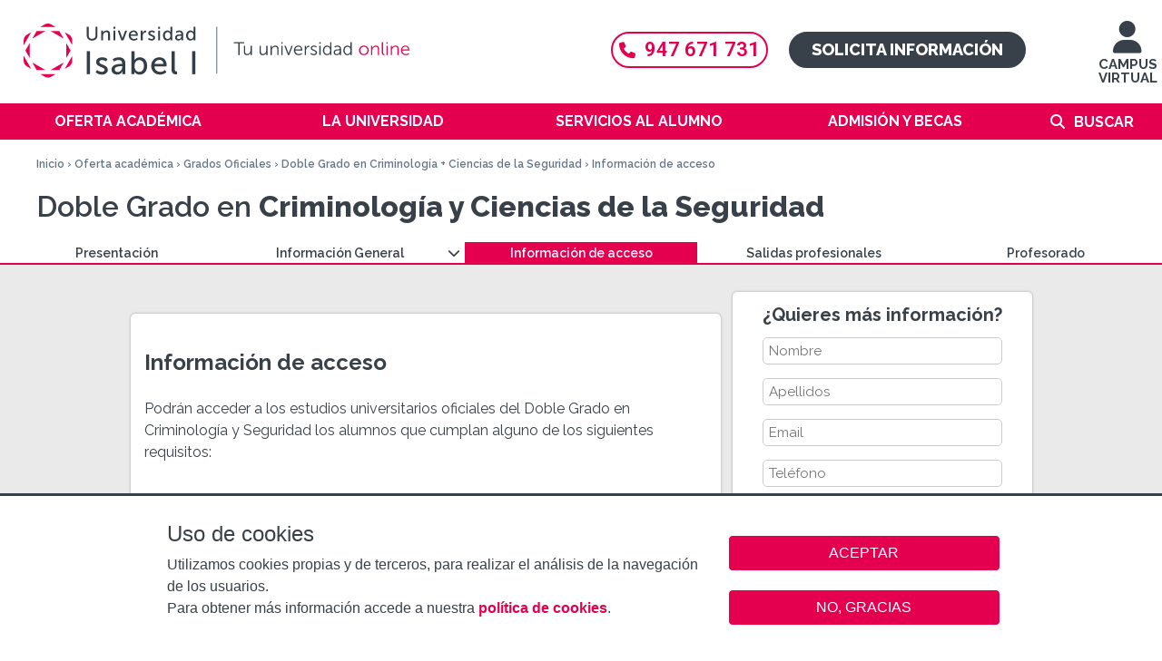

--- FILE ---
content_type: text/html; charset=utf-8
request_url: https://www.ui1.es/oferta-academica/doble-grado-en-criminologia-ciencias-seguridad/informacion-acceso
body_size: 19657
content:
<!DOCTYPE html>
<!--[if IEMobile 7]><html class="iem7"  lang="es" dir="ltr"><![endif]-->
<!--[if lte IE 6]><html class="lt-ie9 lt-ie8 lt-ie7"  lang="es" dir="ltr"><![endif]-->
<!--[if (IE 7)&(!IEMobile)]><html class="lt-ie9 lt-ie8"  lang="es" dir="ltr"><![endif]-->
<!--[if IE 8]><html class="lt-ie9"  lang="es" dir="ltr"><![endif]-->
<!--[if (gte IE 9)|(gt IEMobile 7)]><!--><html  lang="es" dir="ltr" prefix="content: http://purl.org/rss/1.0/modules/content/ dc: http://purl.org/dc/terms/ foaf: http://xmlns.com/foaf/0.1/ og: http://ogp.me/ns# rdfs: http://www.w3.org/2000/01/rdf-schema# sioc: http://rdfs.org/sioc/ns# sioct: http://rdfs.org/sioc/types# skos: http://www.w3.org/2004/02/skos/core# xsd: http://www.w3.org/2001/XMLSchema#"><!--<![endif]-->

<head>
  <meta charset="utf-8" />
<meta name="description" content="Cómo matricularse en el Doble Grado Online en Criminología y Ciencias de la Seguridad. Requisitos de acceso en la Universidad Isabel I." />
<meta name="title" content="Acceso al Doble Grado en Criminología y Seguridad Online | Ui1" />
<link rel="shortcut icon" href="https://www.ui1.es/favicon.ico" type="image/vnd.microsoft.icon" />
<link rel="canonical" href="https://www.ui1.es/oferta-academica/doble-grado-en-criminologia-ciencias-seguridad/informacion-acceso" />
<link rel="shortlink" href="https://www.ui1.es/node/9962" />
  <title>Acceso Doble Grado Criminología y Seguridad | UI1</title>

      <meta name="MobileOptimized" content="width">
    <meta name="HandheldFriendly" content="true">
    <meta name="viewport" content="width=device-width, user-scalable=yes">
    <meta name="facebook-domain-verification" content="htyzcrrqwwtqqs5tmwfkth0qajs9l6" />
    <!--[if IEMobile]><meta http-equiv="cleartype" content="on"><![endif]-->

  <link type="text/css" rel="stylesheet" href="https://www.ui1.es/sites/default/files/css/css_lQaZfjVpwP_oGNqdtWCSpJT1EMqXdMiU84ekLLxQnc4.css" media="all" />
<link type="text/css" rel="stylesheet" href="https://www.ui1.es/sites/default/files/css/css_AiV1lS3pxRIE4vpz_ZHJYG4XGvS3M21hp7r6IiWcqww.css" media="all" />
<link type="text/css" rel="stylesheet" href="https://www.ui1.es/sites/default/files/css/css_5dnYrOOaaVvzNkVrqdMAcVwvX81RE3955bfr_jARRjE.css" media="all" />
<link type="text/css" rel="stylesheet" href="https://www.ui1.es/sites/default/files/css/css_s9q_LWDlhNhhuFgxR3RGTNOyQaxc48Snlobe3uuhfbs.css" media="all" />
  <!--[if lte IE 9]><link rel="stylesheet" type="text/css" media="screen" href="/sites/all/themes/custom/ui1_theme/css/ie9.css"  /><![endif]-->

  <!--<link rel="stylesheet" href="https://use.fontawesome.com/releases/v5.6.3/css/all.css" integrity="sha384-UHRtZLI+pbxtHCWp1t77Bi1L4ZtiqrqD80Kn4Z8NTSRyMA2Fd33n5dQ8lWUE00s/"
  crossorigin="anonymous">-->

  <link rel="stylesheet" href="https://cdnjs.cloudflare.com/ajax/libs/font-awesome/6.4.2/css/all.min.css">

  <script src="https://www.ui1.es/sites/default/files/js/js_Cy7WVkvJuCIAFRywoLJ673q9ul1I7jnLTGPV9NuZYlY.js"></script>
<script src="https://www.ui1.es/sites/default/files/js/js_RulCPHj8aUtatsXPqRSFtJIhBjBSAzFXZzADEVD4CHY.js"></script>
<script src="https://www.ui1.es/sites/default/files/js/js_gHk2gWJ_Qw_jU2qRiUmSl7d8oly1Cx7lQFrqcp3RXcI.js"></script>
<script src="https://www.ui1.es/sites/default/files/js/js_CzOW2JONnY9MRXqQJFJYgr1nEbCEMdXrDSi3CmOkA9c.js"></script>
<script src="https://www.ui1.es/sites/default/files/js/js_5j_S3-8DvonmlQvnMY2lZLzTzzdMvupgLM-_eMfjVxs.js"></script>
<script>jQuery.extend(Drupal.settings, {"basePath":"\/","pathPrefix":"","setHasJsCookie":0,"jqueryUpdate":{"migrateMute":true,"migrateTrace":false},"ajaxPageState":{"theme":"ui1_theme","theme_token":"HrGIwL4CkMozwdsg_z_bWAli2-Jy6lDkLFMkzthJpDA","js":{"0":1,"1":1,"sites\/all\/modules\/contrib\/eu_cookie_compliance\/js\/eu_cookie_compliance.min.js":1,"sites\/all\/modules\/custom\/tag1d7es_jquery_update\/replace\/jquery\/3.7.1\/jquery.min.js":1,"sites\/all\/modules\/custom\/tag1d7es_jquery_update\/js\/jquery_migrate.js":1,"sites\/all\/modules\/custom\/tag1d7es_jquery_update\/replace\/jquery-migrate\/3\/jquery-migrate.min.js":1,"misc\/jquery-extend-3.4.0.js":1,"misc\/jquery-html-prefilter-3.5.0-backport.js":1,"misc\/jquery.once.js":1,"misc\/drupal.js":1,"sites\/all\/modules\/custom\/tag1d7es_jquery_update\/js\/jquery_browser.js":1,"sites\/all\/modules\/contrib\/eu_cookie_compliance\/js\/jquery.cookie-1.4.1.min.js":1,"misc\/form-single-submit.js":1,"sites\/all\/modules\/contrib\/entityreference\/js\/entityreference.js":1,"public:\/\/languages\/es_u0wsQ0JDRIozcZ33nl0pfGWhbJ_3JoBl4nneDRUs2UM.js":1,"sites\/all\/libraries\/colorbox\/jquery.colorbox-min.js":1,"sites\/all\/modules\/contrib\/colorbox\/js\/colorbox.js":1,"sites\/all\/modules\/contrib\/colorbox\/styles\/plain\/colorbox_style.js":1,"sites\/all\/modules\/contrib\/colorbox\/js\/colorbox_load.js":1,"sites\/all\/modules\/contrib\/colorbox\/js\/colorbox_inline.js":1,"sites\/all\/modules\/contrib\/video\/js\/video.js":1,"sites\/all\/modules\/contrib\/extlink\/js\/extlink.js":1,"sites\/all\/themes\/custom\/ui1_theme\/js\/script.js":1,"sites\/all\/themes\/custom\/ui1_theme\/js\/jquery.hoverIntent.minified.js":1,"sites\/all\/themes\/custom\/ui1_theme\/js\/classie.js":1,"sites\/all\/modules\/custom\/tag1d7es_jquery_update\/js\/jquery_position.js":1},"css":{"modules\/system\/system.base.css":1,"modules\/system\/system.menus.css":1,"modules\/system\/system.messages.css":1,"modules\/system\/system.theme.css":1,"sites\/all\/modules\/contrib\/calendar\/css\/calendar_multiday.css":1,"modules\/comment\/comment.css":1,"sites\/all\/modules\/contrib\/date\/date_repeat_field\/date_repeat_field.css":1,"modules\/field\/theme\/field.css":1,"modules\/node\/node.css":1,"modules\/search\/search.css":1,"modules\/user\/user.css":1,"sites\/all\/modules\/contrib\/extlink\/css\/extlink.css":1,"modules\/forum\/forum.css":1,"sites\/all\/modules\/contrib\/views\/css\/views.css":1,"sites\/all\/modules\/contrib\/ckeditor\/css\/ckeditor.css":1,"sites\/all\/modules\/contrib\/colorbox\/styles\/plain\/colorbox_style.css":1,"sites\/all\/modules\/contrib\/ctools\/css\/ctools.css":1,"sites\/all\/modules\/contrib\/video\/css\/video.css":1,"sites\/all\/modules\/contrib\/eu_cookie_compliance\/css\/eu_cookie_compliance.bare.css":1,"sites\/all\/themes\/custom\/ui1_theme\/css\/ui1_theme-degree.css":1,"sites\/all\/themes\/custom\/ui1_theme\/system.menus.css":1,"sites\/all\/themes\/custom\/ui1_theme\/system.messages.css":1,"sites\/all\/themes\/custom\/ui1_theme\/system.theme.css":1,"sites\/all\/themes\/custom\/ui1_theme\/css\/styles.css":1,"sites\/all\/themes\/custom\/ui1_theme\/css\/ui1_theme.css":1,"sites\/all\/themes\/custom\/ui1_theme\/css\/ui1_theme_extra.css":1,"sites\/all\/themes\/custom\/ui1_theme\/css\/ui1_theme-content.css":1,"sites\/all\/themes\/custom\/ui1_theme\/css\/ui1_theme-front.css":1,"sites\/all\/themes\/custom\/ui1_theme\/css\/ui1_theme-block.css":1}},"colorbox":{"opacity":"0.85","current":"{current} of {total}","previous":"\u00ab Prev","next":"Next \u00bb","close":"Close","maxWidth":"98%","maxHeight":"98%","fixed":true,"mobiledetect":false,"mobiledevicewidth":"480px","file_public_path":"\/sites\/default\/files","specificPagesDefaultValue":"admin*\nimagebrowser*\nimg_assist*\nimce*\nnode\/add\/*\nnode\/*\/edit\nprint\/*\nprintpdf\/*\nsystem\/ajax\nsystem\/ajax\/*"},"eu_cookie_compliance":{"cookie_policy_version":"1.0.0","popup_enabled":1,"popup_agreed_enabled":0,"popup_hide_agreed":0,"popup_clicking_confirmation":false,"popup_scrolling_confirmation":false,"popup_html_info":"\u003Cbutton type=\u0022button\u0022 class=\u0022eu-cookie-withdraw-tab\u0022\u003EAjustes de cookies\u003C\/button\u003E\n\u003Cdiv class=\u0022eu-cookie-compliance-banner eu-cookie-compliance-banner-info eu-cookie-compliance-banner--opt-in\u0022\u003E\n  \u003Cdiv class=\u0022popup-content info\u0022\u003E\n        \u003Cdiv id=\u0022popup-text\u0022\u003E\n      \u003Cp class=\u0022cookies-header\u0022\u003EUso de cookies\u003C\/p\u003E\u003Cp class=\u0022cookies-text\u0022\u003EUtilizamos cookies propias y de terceros, para realizar el an\u00e1lisis de la navegaci\u00f3n de los usuarios. \u003Cbr \/\u003EPara obtener m\u00e1s informaci\u00f3n accede a nuestra \u003Cstrong\u003E\u003Ca href=\u0022\/politica-de-cookies\u0022\u003Epol\u00edtica de cookies\u003C\/a\u003E\u003C\/strong\u003E.\u003C\/p\u003E          \u003C\/div\u003E\n    \n    \u003Cdiv id=\u0022popup-buttons\u0022 class=\u0022\u0022\u003E\n            \u003Cbutton type=\u0022button\u0022 class=\u0022agree-button eu-cookie-compliance-secondary-button\u0022\u003EACEPTAR\u003C\/button\u003E\n              \u003Cbutton type=\u0022button\u0022 class=\u0022decline-button eu-cookie-compliance-default-button\u0022 \u003ENO, GRACIAS\u003C\/button\u003E\n          \u003C\/div\u003E\n  \u003C\/div\u003E\n\u003C\/div\u003E","use_mobile_message":false,"mobile_popup_html_info":"  \u003Cbutton type=\u0022button\u0022 class=\u0022eu-cookie-withdraw-tab\u0022\u003EAjustes de cookies\u003C\/button\u003E\n\u003Cdiv class=\u0022eu-cookie-compliance-banner eu-cookie-compliance-banner-info eu-cookie-compliance-banner--opt-in\u0022\u003E\n  \u003Cdiv class=\u0022popup-content info\u0022\u003E\n        \u003Cdiv id=\u0022popup-text\u0022\u003E\n                \u003C\/div\u003E\n    \n    \u003Cdiv id=\u0022popup-buttons\u0022 class=\u0022\u0022\u003E\n            \u003Cbutton type=\u0022button\u0022 class=\u0022agree-button eu-cookie-compliance-secondary-button\u0022\u003EACEPTAR\u003C\/button\u003E\n              \u003Cbutton type=\u0022button\u0022 class=\u0022decline-button eu-cookie-compliance-default-button\u0022 \u003ENO, GRACIAS\u003C\/button\u003E\n          \u003C\/div\u003E\n  \u003C\/div\u003E\n\u003C\/div\u003E\n","mobile_breakpoint":"768","popup_html_agreed":"\u003Cdiv\u003E\n  \u003Cdiv class=\u0022popup-content agreed\u0022\u003E\n    \u003Cdiv id=\u0022popup-text\u0022\u003E\n          \u003C\/div\u003E\n    \u003Cdiv id=\u0022popup-buttons\u0022\u003E\n      \u003Cbutton type=\u0022button\u0022 class=\u0022hide-popup-button eu-cookie-compliance-hide-button\u0022\u003EOcultar\u003C\/button\u003E\n              \u003Cbutton type=\u0022button\u0022 class=\u0022find-more-button eu-cookie-compliance-more-button-thank-you\u0022 \u003EPrivacy settings\u003C\/button\u003E\n          \u003C\/div\u003E\n  \u003C\/div\u003E\n\u003C\/div\u003E","popup_use_bare_css":1,"popup_height":"auto","popup_width":0,"popup_delay":1,"popup_link":"\/politica-de-privacidad","popup_link_new_window":1,"popup_position":null,"fixed_top_position":1,"popup_language":"es","store_consent":false,"better_support_for_screen_readers":0,"reload_page":0,"domain":"","domain_all_sites":0,"popup_eu_only_js":0,"cookie_lifetime":"100","cookie_session":false,"disagree_do_not_show_popup":0,"method":"opt_in","allowed_cookies":"PHPSESSID","withdraw_markup":"\u003Cbutton type=\u0022button\u0022 class=\u0022eu-cookie-withdraw-tab\u0022\u003EAjustes de cookies\u003C\/button\u003E\n\u003Cdiv class=\u0022eu-cookie-withdraw-banner\u0022\u003E\n  \u003Cdiv class=\u0022popup-content info\u0022\u003E\n    \u003Cdiv id=\u0022popup-text\u0022\u003E\n          \u003C\/div\u003E\n    \u003Cdiv id=\u0022popup-buttons\u0022\u003E\n      \u003Cbutton type=\u0022button\u0022 class=\u0022eu-cookie-withdraw-button\u0022\u003ERetirar consentimiento\u003C\/button\u003E\n    \u003C\/div\u003E\n  \u003C\/div\u003E\n\u003C\/div\u003E\n","withdraw_enabled":1,"withdraw_button_on_info_popup":1,"cookie_categories":[],"cookie_categories_details":[],"enable_save_preferences_button":1,"cookie_name":"","cookie_value_disagreed":"0","cookie_value_agreed_show_thank_you":"1","cookie_value_agreed":"2","containing_element":"body","automatic_cookies_removal":1,"close_button_action":"close_banner"},"currentPath":"node\/9962","currentPathIsAdmin":false,"urlIsAjaxTrusted":{"\/oferta-academica\/doble-grado-en-criminologia-ciencias-seguridad\/informacion-acceso":true},"extlink":{"extTarget":"_blank","extClass":0,"extLabel":"(link is external)","extImgClass":0,"extIconPlacement":"append","extSubdomains":1,"extExclude":"","extInclude":"","extCssExclude":"","extCssExplicit":"","extAlert":0,"extAlertText":"This link will take you to an external web site. We are not responsible for their content.","mailtoClass":0,"mailtoLabel":"(link sends e-mail)","extUseFontAwesome":false}});</script>
      <!--[if lt IE 9]>
    <script src="/sites/all/themes/contrib/zen/js/html5-respond.js"></script>
    <![endif]-->
  
  <style type="text/css">
.swal2-container {z-index: 42424243;}
.swal2-confirm.swal2-styled {background-color: #e4004f}
</style>


</head>
<body class="html not-front not-logged-in no-sidebars page-node page-node- page-node-9962 node-type-page i18n-es section-oferta-academica is-titulation" >
      <p id="skip-link">
      <a href="#main-menu" class="element-invisible element-focusable">Jump to navigation</a>
    </p>
      <div class="region region-page-top">
    <noscript aria-hidden="true"><iframe src="https://www.googletagmanager.com/ns.html?id=GTM-PG5L4BM" height="0" width="0" style="display:none;visibility:hidden"></iframe></noscript>  </div>
  
<div id="page-wrapper-left">
  <div id="menu-page-top" class="clearfix">
    <div id="logo">
      <a href="/" title="Inicio" rel="home" class="header__logo-mobil" id="logo-mobil">
        <div id="logo-container">
          <img class="desktop" title="Logo Universidad Isabel I" alt="Logo UII" src="/sites/all/themes/custom/ui1_theme/images/logo_web_desktop.svg">
          <img class="tablet" title="Logo Universidad Isabel I"  alt="Logo UII" src="/sites/all/themes/custom/ui1_theme/images/logo_web_tablet.svg">
          <img class="mobile" title="Logo Universidad Isabel I"  alt="Logo UII" src="/sites/all/themes/custom/ui1_theme/images/logo_web_mobile.svg">
        </div>
      </a>
    </div>

    <div id="access-ep">
      <a href="https://ep.ui1.es/acceso-campusvirtual.php" title=" Virtual Campus"><i class="fas fa-user"></i>
        <br />
        CAMPUS VIRTUAL</a>
    </div>

    <div class="container-cta">
      <div clasS="header-telefono">
        <a href="tel:947671731"><i class="fas fa-phone"></i>947 671 731</a>
      </div>
      <div clasS="header-solicita">
        <a href="/solicita-informacion">Solicita información</a>      </div>
    </div>

  </div>

  <div id="menu-page-mobil-top" class="clearfix">
    <div id="show-menu-mobil"></div>
    <div id="contact-wrapper-mobil">
      <div class="menu-chat">
      <a href="/solicita-informacion" title="Solicita información">SOLICITA INFORMACIÓN</a>
      </div>
    </div>
  </div>

  <div id="navigation">
        <nav id="main-menu" role="navigation" tabindex="-1">
      <div class="element-invisible">Menú principal</div><ul class="links inline clearfix"><li class="menu-401 active-trail first"><a href="/oferta-academica" title="Oferta académica" class="active-trail">Oferta académica</a><div class='megamenu'><div class='megamenu-color'><div class="megamenu-list-wrapper"><ul class="megamenu-list"><li><a href="/oferta-academica/grados-oficiales" title="Grados Oficiales">Grados Oficiales</a></li><li><a href="/oferta-academica/masteres-universitarios-oficiales" title="Másteres Oficiales">Másteres Oficiales</a></li><li><a href="/oferta-academica/doctorado-en-seguridad-y-defensa" title="Doctorado">Doctorado</a></li><li><a href="/oferta-academica/posgrados" title="MBA y Posgrados">MBA y Posgrados</a></li><li><a href="/oferta-academica/formacion-complementaria" title="Formación Complementaria">Formación Complementaria</a></li><li><a href="/oferta-academica/formacion-del-profesorado" title="Formación del Profesorado">Formación del Profesorado</a></li><li><a href="/oferta-academica/titulos-habilitantes" title="Títulos Habilitantes">Títulos Habilitantes</a></li><li><a href="/oferta-academica/escuela-de-idiomas" title="Escuela de Idiomas">Escuela de Idiomas</a></li></ul></div></div></div></li>
<li class="menu-732"><a href="/la-universidad" title="La Universidad">La Universidad</a><div class='megamenu'><div class='megamenu-color'><div class="megamenu-list-wrapper"><ul class="megamenu-list"><li class="menu-link menu-link-403"><a href="/la-universidad/saludo-del-rector" title="Bienvenidos a la Isabel I">Bienvenidos a la Isabel I</a></li><li class="menu-link menu-link-744"><a href="/la-universidad/organigrama-academico" title="Organigrama académico">Organigrama académico</a></li><li class="menu-link menu-link-801"><a href="/la-universidad/nuestra-sede" title="Nuestra sede">Nuestra sede</a></li><li class="menu-link menu-link-6378"><a href="/la-universidad/investigacion" title="Investigación">Investigación</a></li><li class="menu-link menu-link-2817"><a href="/la-universidad/sistema-de-calidad" title="Calidad">Calidad</a></li><li class="menu-link menu-link-9044"><a href="/oficina-relaciones-internacionales" title="Relaciones Internacionales">Relaciones Internacionales</a></li><li class="menu-link menu-link-2773"><a href="/la-universidad/defensor-universitario" title="La Defensora Universitaria">La Defensora Universitaria</a></li><li class="menu-link menu-link-6571"><a href="/la-universidad/observatorio-igualdad" title="Observatorio de igualdad">Observatorio de igualdad</a></li><li class="menu-link menu-link-9309"><a href="/la-universidad/razones-por-las-que-estudiar-en-la-ui1" title="¿Por qué estudiar en la UI1?">¿Por qué estudiar en la UI1?</a></li></ul></div></div></div></li>
<li class="menu-731"><a href="/servicios-alumno" title="Servicios al alumno">Servicios al alumno</a><div class='megamenu'><div class='megamenu-color'><div class="megamenu-list-wrapper"><ul class="megamenu-list"><li class="menu-link menu-link-6273"><a href="/servicios-alumno/servicio-de-asesoramiento-psicologico" title="Servicio de Asesoramiento Psicológico">Servicio de Asesoramiento Psicológico</a></li><li class="menu-link menu-link-9952"><a href="/servicios-alumno/servicio-de-rendimiento-deportivo" title="Servicio de Rendimiento Deportivo">Servicio de Rendimiento Deportivo</a></li><li class="menu-link menu-link-2834"><a href="/servicios-alumno/calendario-academico" title="Calendario académico">Calendario académico</a></li><li class="menu-link menu-link-7426"><a href="/servicios-alumno/centros-de-examenes" title="Centros de exámenes">Centros de exámenes</a></li><li class="menu-link menu-link-3279"><a href="/servicios-alumno/practicas-externas" title="Prácticas Externas">Prácticas Externas</a></li><li class="menu-link menu-link-9763"><a href="/servicios-alumno/centro-de-emprendimiento" title="Centro de Emprendimiento">Centro de Emprendimiento</a></li><li class="menu-link menu-link-6674"><a href="/servicios-alumno/servicio-de-atencion-a-la-diversidad" title="Servicio de atención a la diversidad">Servicio de atención a la diversidad</a></li><li class="menu-link menu-link-2015"><a href="/servicios-alumno/programa-unard" title="Programa UNARD">Programa UNARD</a></li><li class="menu-link menu-link-2774"><a href="/servicios-alumno/biblioteca" title="Biblioteca">Biblioteca</a></li><li class="menu-link menu-link-9136"><a href="/servicios-alumno/deporte-salud" title="Servicio Deporte y Salud">Servicio Deporte y Salud</a></li><li class="menu-link menu-link-2936"><a href="https://alumni.ui1.es/" title="Alumni" target="_blank">Alumni</a></li></ul></div></div></div></li>
<li class="menu-4256"><a href="/admision-y-becas" title="Admisión y becas">Admisión y becas</a><div class='megamenu'><div class='megamenu-color'><div class="megamenu-list-wrapper"><ul class="megamenu-list"><li class="menu-link menu-link-2778"><a href="/admision-y-becas/requisitos-de-acceso-y-documentacion" title="Requisitos de acceso y documentación">Requisitos de acceso y documentación</a></li><li class="menu-link menu-link-738"><a href="/admision-y-becas/reconocimiento-creditos" title="Reconocimiento de créditos">Reconocimiento de créditos</a></li><li class="menu-link menu-link-741"><a href="/admision-y-becas/prueba-acceso-mayores-40" title="Prueba de acceso para mayores de 40 años">Prueba de acceso para mayores de 40 años</a></li><li class="menu-link menu-link-2771"><a href="/admision-y-becas/descuentos-y-financiacion" title="Descuentos y financiación">Descuentos y financiación</a></li><li class="menu-link menu-link-2766"><a href="/admision-y-becas/becas" title="Becas">Becas</a></li><li class="menu-link menu-link-9416"><a href="/admision-y-becas/formacion-bonificada" title="Formación Bonificada (FUNDAE)">Formación Bonificada (FUNDAE)</a></li><li class="menu-link menu-link-2770"><a href="/admision-y-becas/normativa-de-permanencia" title="Normativa">Normativa</a></li></ul></div></div></div></li>
<li class="menu-5826 last"><a href="/search/node" title="">Buscar</a></li>
</ul>    </nav>
    
    <div class="container-cta-movil">
      <div clasS="header-telefono">
        <a href="tel:947671731"><i class="fas fa-phone"></i>947 671 731</a>
      </div>
    </div>
    <div id="search-box-mobil">
      <form onsubmit="if(this.search_block_form.value==&#039;Buscar&#039; || this.search_block_form.value==&#039;Buscar&#039;){ alert(&#039;Escriba lo quiere buscar&#039;); return false; }" action="/oferta-academica/doble-grado-en-criminologia-ciencias-seguridad/informacion-acceso" method="post" id="search-block-form--2" accept-charset="UTF-8"><div><div class="container-inline">
      <div ></div>
    <div class="form-item form-type-textfield form-item-search-block-form">
  <input title="Escriba lo que quiere buscar." onblur="if (this.value == &#039;&#039;) {this.value = &#039;Buscar&#039;;}" onfocus="if (this.value == &#039;Buscar&#039;) {this.value = &#039;&#039;;}" placeholder="Buscar" type="text" id="edit-search-block-form--4" name="search_block_form" value="Buscar" size="40" maxlength="128" class="form-text" />
</div>
<div class="form-actions form-wrapper" id="edit-actions--2"><input alt="Imagen Buscar" type="image" id="edit-submit--2" name="submit" src="/sites/all/themes/custom/ui1_theme/images/search_icon_nuevo.png" class="form-submit" /></div><input type="hidden" name="form_build_id" value="form-DehnnOrX0cCNNmukHyr_1-VpU2gnHgUTg3Di6h4d9N0" />
<input type="hidden" name="form_id" value="search_block_form" />
</div>
</div></form>    </div>

  </div>
</div>

<div id="page-wrapper" class="has_submenu_top">
  <div id="header-container">
    <div class="page-breadcrumb-arrow-especial">
      <div class="breadcrumb-wrapper">
        <nav class="breadcrumb" role="navigation"><div class="element-invisible">Se encuentra usted aquí</div><ol><li><a href="/">Inicio</a> › </li><li><a href="/oferta-academica" title="Oferta académica">Oferta académica</a> › </li><li><a href="/oferta-academica/grados-oficiales">Grados Oficiales</a> › </li><li><a href="/oferta-academica/doble-grado-en-criminologia-ciencias-seguridad">Doble Grado en Criminología + Ciencias de la Seguridad</a> › </li><li>Información de acceso</li></ol></nav>      </div>
    </div>

    <div class="page-title-arrow-especial clearfix">
      <div class="page-title-arrow-content">
        <div class="page-title-wrapper">
                    <h1 class="page__title title" id="page-title">
                        <span class="pre_title">
                Doble Grado en              </span>
                                      Criminología y Ciencias de la Seguridad                      </h1>
          

        </div>
      </div>
    </div>
  </div>

      <div class="c-submenu-top">
      <div class="c-submenu-top__content">
        <div id="page-submenu-top">
          <ul>
    <li><div class="item-content first-level"><a href="/oferta-academica/doble-grado-en-criminologia-ciencias-seguridad" alt="Presentación">Presentación</a></div></li>
    <li class="level-with-below">
        <div class="item-content first-level"><span>Información General</span></div>
        <ul>
            <li><div class="item-content second-level"><a href="/oferta-academica/doble-grado-en-criminologia-ciencias-seguridad/plan-estudios" alt="Plan de estudios">Plan de estudios</a></div></li>
            <li><div class="item-content second-level"><a href="/oferta-academica/doble-grado-en-criminologia-ciencias-seguridad/practicas-externas" alt="Prácticas externas">Prácticas Externas</a></div></li>
            <li><div class="item-content second-level"><a href="/oferta-academica/doble-grado-en-criminologia-ciencias-seguridad/trabajo-fin-grado" alt="Trabajo fin de grado">TFG </a></div></li>
            <li><div class="item-content second-level"><a href="/oferta-academica/doble-grado-en-criminologia-ciencias-seguridad/objetivos-y-competencias" alt="Objetivos y competencias">Objetivos y competencias</a></div></li>
            <li><div class="item-content second-level"><a href="/oferta-academica/doble-grado-en-criminologia-ciencias-seguridad/metodologia" alt="Metodología">Metodología</a></div></li>
            <li><div class="item-content second-level"><a href="/oferta-academica/doble-grado-en-criminologia-ciencias-seguridad/guias-docentes" alt="Guías docentes">Guías docentes</a></div></li>
            <li><div class="item-content second-level"><a href="/oferta-academica/doble-grado-en-criminologia-ciencias-seguridad/precios" alt="Precios, descuentos y financiación">Precios, descuentos y financiación</a></div></li>
<!--            <li><div class="item-content second-level"><a href="/oferta-academica/doble-grado-en-criminologia-ciencias-seguridad/calidad" alt="Calidad">Calidad</a></div></li> -->
        </ul>
    </li>
    <li class="active"><div class="item-content first-level"><span>Información de acceso</span></div></li>
    <li><div class="item-content first-level"><a href="/oferta-academica/doble-grado-en-criminologia-ciencias-seguridad/salidas-profesionales" alt="Salidas profesionales">Salidas profesionales</a></div></li>
    <li><div class="item-content first-level"><a href="/oferta-academica/doble-grado-en-criminologia-ciencias-seguridad/profesorado" alt="Profesorado">Profesorado</a></div></li>
</ul>        </div>
      </div>
    </div>
  
  <div id="page">
    
    <div id="main">
      <div id="content" class="column" role="main">

        <a id="main-content"></a>
                                
        
          <div class="region region-highlighted">
    <div id="block-views-id-titulacion-block" class="block block-views first last odd">

      
  <div class="view view-id-titulacion view-id-id_titulacion view-display-id-block view-dom-id-d3364b01520fea138801e2b0319f49d9">
        
  
  
      <div class="view-content">
        <div class="views-row views-row-1 views-row-odd views-row-first views-row-last">
      
  <div>        <div><span id="id_titulacion"  style="display:none;">1007</span></div>  </div>  </div>
    </div>
  
  
  
  
  
  
</div>
</div>
  </div>

        
        


<article class="node-9962 node node-page node-promoted view-mode-full clearfix" about="/oferta-academica/doble-grado-en-criminologia-ciencias-seguridad/informacion-acceso" typeof="foaf:Document">


      <header>
                  <span property="dc:title" content="Información de acceso" class="rdf-meta element-hidden"></span>
      
          </header>
  
  
  
  <div class="field field-name-body field-type-text-with-summary field-label-hidden"><div class="field-items"><div class="field-item even" property="content:encoded"><h2>Información de acceso</h2>
<p>Podrán acceder a los estudios universitarios oficiales del Doble Grado en Criminología y Seguridad los alumnos que cumplan alguno de los siguientes requisitos:</p>
<ul>
    <li><strong>Acceso desde Bachillerato/COU, Selectividad o PAU:</strong>
        <ul>
            <li>Se deberá presentar copia compulsada que acredite haber superado las pruebas de acceso a la Universidad (Selectividad o PAU). El acceso al Doble Grado en Criminología y Seguridad online por esta vía implica el traslado del expediente académico correspondiente, el cual deberá ser tramitado por la universidad de procedencia a instancia del propio estudiante.</li>
            <li>Planes de estudios anteriores al curso 1974-75: se deberá presentar copia del libro de escolaridad, acreditando la superación de COU.</li>
            <li>Plan de estudios preuniversitario de 1953: se deberá presentar copia compulsada del libro de escolaridad acreditando la superación del preuniversitario y de la tarjeta de acreditación de superación de las pruebas de madurez.</li>
            <li>Planes de estudio anteriores a 1953: se deberá presentar copia compulsada del libro de escolaridad.</li>
            <li>Estar en posesión de los títulos oficiales de Técnico Superior de Formación Profesional, de Técnico Superior de Artes Plásticas y Diseño o de Técnico Deportivo Superior perteneciente al sistema educativo español, o de títulos, diplomas o estudios declarados equivalentes u homologados a dichos títulos para poder acceder al Doble Grado en Criminología y Ciencias de la Seguridad.</li>
            <li>Estar en posesión de títulos, diplomas o estudios, diferentes de los equivalentes a los títulos de Técnico Superior de Formación Profesional, Técnico Superior de Artes Plásticas y Diseño, o de Técnico Deportivo Superior del sistema educativo español, obtenidos o realizados en un Estado miembro de la Unión Europea o en otros Estados con los que se hayan suscrito acuerdos internacionales aplicables a este respecto, en régimen de reciprocidad, cuando dichos estudiantes cumplan los requisitos académicos exigidos en dicho Estado miembro para acceder a sus universidades.</li>
            <li>Quienes dispongan de estudios extranjeros homologados al título de Bachiller del sistema educativo español​ tendrán acceso al doble grado en Criminología y Seguridad.​</li>
            <li>Estudios de Bachillerato o Bachiller procedentes de sistemas educativos de Estados miembros de la Unión Europea o de otros Estados con los que se hayan suscrito acuerdos internacionales aplicables a este respecto, en régimen de reciprocidad, siempre que dichos estudiantes cumplan los requisitos académicos exigidos en sus sistemas educativos para acceder a sus universidades.​​</li>
        </ul>
    </li>
    <li style="padding-top:10px;"><strong>Personas mayores de 25 años que superen la prueba de acceso.</strong> El acceso al Doble Grado en Criminología y Seguridad por esta vía implica el traslado del expediente académico correspondiente, el cual deberá ser tramitado por la universidad de procedencia a instancia del propio estudiante.</li>
    <li style="padding-top:10px;"><strong>Personas mayores de 40 años con experiencia laboral o profesional en relación con una enseñanza.</strong></li>
    <li style="padding-top:10px;"><strong>Estar en posesión de un título universitario oficial de grado, máster o título equivalente.  </strong></li>
    <li style="padding-top:10px;"><strong>Estar en posesión de un título universitario oficial de diplomado universitario, arquitecto técnico, ingeniero técnico, licenciado, arquitecto o ingeniero, correspondientes a la anterior ordenación de las enseñanzas universitarias o título equivalente.</strong></li>
    <li style="padding-top:10px;"><strong>Haber cursado estudios universitarios parciales extranjeros o, habiéndolos finalizado, no hayan obtenido su homologación en España y deseen continuar estudios en una universidad española.</strong> En este supuesto, será requisito indispensable para acceder al Doble Grado en Criminología y Ciencias de la Seguridad que la universidad correspondiente les haya reconocido al menos 30 créditos.</li>
    <li style="padding-top:10px;"><strong>Aquellos que estuvieran en condiciones de acceder a la Universidad según ordenaciones del sistema educativo español anteriores a la Ley Orgánica 2/2006, de 3 de mayo, de Educación.</strong></li>
</ul>
<p>Para conseguir un adecuado rendimiento en el Doble Grado en Criminología y Ciencias de la Seguridad online de la Universidad Isabel I, es necesario que aquellos estudiantes que no tengan el español como primera lengua acrediten un nivel B2 (o superior) en el idioma español según el Marco Común Europeo de Referencia para las Lenguas.</p>
</div></div></div>
  
  <div class="links-wrapper">
      </div>

  
  <div class="arrow-body-white"></div>

</article>


<div id="go-to-top">
  <a href="#header-container"> <i class="fas fa-arrow-up"></i>  Subir</a>
</div>

              </div>

      
              <aside class="sidebars">
                                            <div class="region region-region-right-sidebar">
    <div id="block-block-44" class="block block-block first odd">

      
  <div class="header-info">
  <div class="header-info-item-first-text"><span>Plazas limitadas</span></div>
</div>
<div class="content-info">

  <script src='https://www.google.com/recaptcha/api.js'></script>
  <script type="text/javascript">
    function mostrarItinerario(valor) {
      console.log(valor);
      if (valor == '21') {
        var container2 = document.getElementById('selectmencion');
        container2.style.display = "block";
      } else {
        var container2 = document.getElementById('selectmencion');
        container2.style.display = "none";
      }
    }

    function mostrarProvincia(valor) {
      if (valor == '1') {
        var container2 = document.getElementById('selectprovincia');
        container2.style.display = "block";
      } else {
        var container2 = document.getElementById('selectprovincia');
        container2.style.display = "none";
      }
    }
function enviarEvento()
{
      var nombre = document.getElementById("req-info_form-submit").name;
  if (nombre != '')
  {
    switch(nombre)
    {
          case 'Informatica':
            ga('send', 'event', 'boton', 'clic', 'informatica');
            break;
          case 'Derecho':
            ga('send', 'event', 'boton', 'clic', 'derecho');
            break;
          case 'ADE':
            ga('send', 'event', 'boton', 'clic', 'ADE');
            break;
          case 'Primaria':
            ga('send', 'event', 'boton', 'clic', 'primaria');
            break;
          case 'Infantil':
            ga('send', 'event', 'boton', 'clic', 'infantil');
            break;
          case 'Historia':
            ga('send', 'event', 'boton', 'clic', 'historia');
            break;
          case 'Criminologia':
            ga('send', 'event', 'boton', 'clic', 'criminologia');
            break;
          case 'Deporte':
            ga('send', 'event', 'boton', 'clic', 'Deporte');
            break;
          case 'Nutricion':
            ga('send', 'event', 'boton', 'clic', 'nutricion');
            break;
          case 'Psicologia':
            ga('send', 'event', 'boton', 'clic', 'psicologia');
            break;
          case 'Riesgos':
            ga('send', 'event', 'boton', 'clic', 'riesgos');
            break;
          case 'Profesorado':
            ga('send', 'event', 'boton', 'clic', 'profesorado');
            break;
          case 'CFPP':
            ga('send', 'event', 'boton', 'clic', 'CFPP');
            break;
          case 'OfertaAcademica':
            ga('send', 'event', 'boton', 'clic', 'ofertaacademica');
            break;
          case 'Idiomas':
            ga('send', 'event', 'boton', 'clic', 'idiomas');
            break;
          default :
        }
      }
    }

    function OnSubmitCaptcha(token) {
      document.getElementById("req-info_form_lateral").submit();
    }
  </script>
  <form id="req-info_form_lateral" name="req-info_form_lateral" accept-charset="UTF-8" method="post" action="#solicita-informacion">
    <div id="solicita-informacion" class="titulo-form-lateral">¿Quieres más información?</div>


    <div class="item-field">
      <!-- <label for="req_name">Nombre:</label> -->
      <input placeholder="Nombre" type="text" maxlength="45" value="" name="req_name" id="req_name"  />
    </div>
    <div class="item-field">
     <!-- <label for="req_fname">Apellido:</label> -->
      <input placeholder="Apellidos" type="text" maxlength="45" value="" name="req_fname" id="req_fname"  />
    </div>
    <div class="item-field">
     <!-- <label for="req_email">email:</label> -->
      <input placeholder="Email" type="text" maxlength="255" value="" name="req_email" id="req_email"  />
    </div>
    <div class="telefonos">
      <div class="item-field">
<!--        <label for="req_phone1">Tel&eacute;fono:</label> -->
        <input class="field-fix" placeholder="Teléfono" type="text" value="" name="req_phone1" id="req_phone1"  />
      </div>
    </div>

    <div class="item-field">
   
        <!-- <label for="pre_country"> País *</label> -->
    
      <select id="pre_country" name="pre_country" onChange="mostrarProvincia(this.value);">
        <option value="" selected="selected">País *</option>
        			<option value="1" title="España" >España</option>
				<option value="2" title="Afganistán" >Afganistán</option>
				<option value="3" title="Albania" >Albania</option>
				<option value="4" title="Alemania" >Alemania</option>
				<option value="5" title="Andorra" >Andorra</option>
				<option value="6" title="Angola" >Angola</option>
				<option value="7" title="Anguilla" >Anguilla</option>
				<option value="8" title="Antártida" >Antártida</option>
				<option value="9" title="Antigua y Barbuda" >Antigua y Barbuda</option>
				<option value="10" title="Arabia Saudita" >Arabia Saudita</option>
				<option value="11" title="Argelia" >Argelia</option>
				<option value="12" title="Argentina" >Argentina</option>
				<option value="13" title="Armenia" >Armenia</option>
				<option value="14" title="Aruba" >Aruba</option>
				<option value="15" title="Australia" >Australia</option>
				<option value="16" title="Austria" >Austria</option>
				<option value="17" title="Azerbaiyán" >Azerbaiyán</option>
				<option value="18" title="Bahamas" >Bahamas</option>
				<option value="19" title="Bahrein" >Bahrein</option>
				<option value="20" title="Bangladesh" >Bangladesh</option>
				<option value="21" title="Barbados" >Barbados</option>
				<option value="22" title="Bélgica" >Bélgica</option>
				<option value="23" title="Belice" >Belice</option>
				<option value="24" title="Benín" >Benín</option>
				<option value="25" title="Bermudas" >Bermudas</option>
				<option value="26" title="Bielorrusia" >Bielorrusia</option>
				<option value="27" title="Bolivia" >Bolivia</option>
				<option value="28" title="Bonaire, San Eustaquio y Saba" >Bonaire, San Eustaquio y Saba</option>
				<option value="29" title="Bosnia-Herzegovina" >Bosnia-Herzegovina</option>
				<option value="30" title="Botswana" >Botswana</option>
				<option value="31" title="Brasil" >Brasil</option>
				<option value="32" title="Brunei Darussalam" >Brunei Darussalam</option>
				<option value="33" title="Bulgaria" >Bulgaria</option>
				<option value="34" title="Burkina Faso" >Burkina Faso</option>
				<option value="35" title="Burundi" >Burundi</option>
				<option value="36" title="Bután" >Bután</option>
				<option value="37" title="Cabo Verde" >Cabo Verde</option>
				<option value="38" title="Camboya" >Camboya</option>
				<option value="39" title="Camerún" >Camerún</option>
				<option value="40" title="Canadá" >Canadá</option>
				<option value="41" title="Chad" >Chad</option>
				<option value="42" title="Chile" >Chile</option>
				<option value="43" title="China" >China</option>
				<option value="44" title="Chipre" >Chipre</option>
				<option value="45" title="Colombia" >Colombia</option>
				<option value="46" title="Comores" >Comores</option>
				<option value="47" title="Corea del Norte" >Corea del Norte</option>
				<option value="48" title="Corea del Sur" >Corea del Sur</option>
				<option value="49" title="Costa de Marfil" >Costa de Marfil</option>
				<option value="50" title="Costa Rica" >Costa Rica</option>
				<option value="51" title="Croacia" >Croacia</option>
				<option value="52" title="Cuba" >Cuba</option>
				<option value="53" title="Curazao" >Curazao</option>
				<option value="54" title="Dinamarca" >Dinamarca</option>
				<option value="55" title="Djibouti, Yibuti" >Djibouti, Yibuti</option>
				<option value="56" title="Dominica" >Dominica</option>
				<option value="57" title="República Dominicana" >República Dominicana</option>
				<option value="58" title="Ecuador" >Ecuador</option>
				<option value="59" title="Egipto" >Egipto</option>
				<option value="60" title="El Salvador" >El Salvador</option>
				<option value="61" title="Emiratos Árabes Unidos" >Emiratos Árabes Unidos</option>
				<option value="62" title="Eritrea" >Eritrea</option>
				<option value="63" title="Eslovaquia" >Eslovaquia</option>
				<option value="64" title="Eslovenia" >Eslovenia</option>
				<option value="65" title="Estados Unidos" >Estados Unidos</option>
				<option value="66" title="Estonia" >Estonia</option>
				<option value="67" title="Etiopía" >Etiopía</option>
				<option value="68" title="Federación Rusa" >Federación Rusa</option>
				<option value="69" title="Filipinas" >Filipinas</option>
				<option value="70" title="Finlandia" >Finlandia</option>
				<option value="71" title="Fiyi" >Fiyi</option>
				<option value="72" title="Francia" >Francia</option>
				<option value="73" title="Gabón" >Gabón</option>
				<option value="74" title="Gambia" >Gambia</option>
				<option value="75" title="Georgia" >Georgia</option>
				<option value="76" title="Ghana" >Ghana</option>
				<option value="77" title="Gibraltar" >Gibraltar</option>
				<option value="78" title="Granada" >Granada</option>
				<option value="79" title="Grecia" >Grecia</option>
				<option value="80" title="Groenlandia" >Groenlandia</option>
				<option value="81" title="Guadalupe" >Guadalupe</option>
				<option value="82" title="Guam" >Guam</option>
				<option value="83" title="Guatemala" >Guatemala</option>
				<option value="84" title="Guayana Francesa" >Guayana Francesa</option>
				<option value="85" title="Guernsey" >Guernsey</option>
				<option value="86" title="Guinea Bissau" >Guinea Bissau</option>
				<option value="87" title="Guinea Ecuatorial" >Guinea Ecuatorial</option>
				<option value="88" title="Guyana" >Guyana</option>
				<option value="89" title="Haití" >Haití</option>
				<option value="90" title="Honduras" >Honduras</option>
				<option value="91" title="Hong Kong" >Hong Kong</option>
				<option value="92" title="Hungría" >Hungría</option>
				<option value="93" title="India" >India</option>
				<option value="94" title="Indonesia" >Indonesia</option>
				<option value="95" title="Irán" >Irán</option>
				<option value="96" title="Iraq" >Iraq</option>
				<option value="97" title="Irlanda" >Irlanda</option>
				<option value="98" title="Isla Bouvet" >Isla Bouvet</option>
				<option value="99" title="Isla De Navidad, Isla Christmas" >Isla De Navidad, Isla Christmas</option>
				<option value="100" title="Isla Jan Mayen y Archipiélago de Svalbard" >Isla Jan Mayen y Archipiélago de Svalbard</option>
				<option value="101" title="Isla Man" >Isla Man</option>
				<option value="102" title="Isla Pitcairn" >Isla Pitcairn</option>
				<option value="103" title="Islandia" >Islandia</option>
				<option value="104" title="Islas Aland" >Islas Aland</option>
				<option value="105" title="Islas Caimán" >Islas Caimán</option>
				<option value="106" title="Islas Cocos" >Islas Cocos</option>
				<option value="107" title="Islas Cook" >Islas Cook</option>
				<option value="108" title="Islas de Heard y McDonald" >Islas de Heard y McDonald</option>
				<option value="109" title="Islas Feroe" >Islas Feroe</option>
				<option value="110" title="Islas Malvinas" >Islas Malvinas</option>
				<option value="111" title="Islas Marshall" >Islas Marshall</option>
				<option value="112" title="Islas Salomón" >Islas Salomón</option>
				<option value="113" title="Islas Turcas y Caicos" >Islas Turcas y Caicos</option>
				<option value="114" title="Islas Vírgenes Americanas" >Islas Vírgenes Americanas</option>
				<option value="115" title="Islas Vírgenes Británicas" >Islas Vírgenes Británicas</option>
				<option value="116" title="Israel" >Israel</option>
				<option value="117" title="Italia" >Italia</option>
				<option value="118" title="Jamaica" >Jamaica</option>
				<option value="119" title="Japón" >Japón</option>
				<option value="120" title="Jersey" >Jersey</option>
				<option value="121" title="Jordania" >Jordania</option>
				<option value="122" title="Kazajstán" >Kazajstán</option>
				<option value="123" title="Kenia" >Kenia</option>
				<option value="124" title="Kirguistán" >Kirguistán</option>
				<option value="125" title="Kiribati" >Kiribati</option>
				<option value="126" title="Kuwait" >Kuwait</option>
				<option value="127" title="Laos" >Laos</option>
				<option value="128" title="Lesotho" >Lesotho</option>
				<option value="129" title="Letonia" >Letonia</option>
				<option value="130" title="Líbano" >Líbano</option>
				<option value="131" title="Liberia" >Liberia</option>
				<option value="132" title="Libia" >Libia</option>
				<option value="133" title="Liechtenstein" >Liechtenstein</option>
				<option value="134" title="Lituania" >Lituania</option>
				<option value="135" title="Luxemburgo" >Luxemburgo</option>
				<option value="136" title="Macao" >Macao</option>
				<option value="137" title="Macedonia" >Macedonia</option>
				<option value="138" title="Madagascar" >Madagascar</option>
				<option value="139" title="Malasia" >Malasia</option>
				<option value="140" title="Malawi" >Malawi</option>
				<option value="141" title="Maldivas" >Maldivas</option>
				<option value="142" title="Malí" >Malí</option>
				<option value="143" title="Malta" >Malta</option>
				<option value="144" title="Marianas del Norte" >Marianas del Norte</option>
				<option value="145" title="Marruecos" >Marruecos</option>
				<option value="146" title="Martinica" >Martinica</option>
				<option value="147" title="Mauricio" >Mauricio</option>
				<option value="148" title="Mauritania" >Mauritania</option>
				<option value="149" title="Mayotte" >Mayotte</option>
				<option value="150" title="México" >México</option>
				<option value="151" title="Micronesia, Estados Federados de" >Micronesia, Estados Federados de</option>
				<option value="152" title="Moldavia" >Moldavia</option>
				<option value="153" title="Mónaco" >Mónaco</option>
				<option value="154" title="Mongolia" >Mongolia</option>
				<option value="155" title="Montenegro" >Montenegro</option>
				<option value="156" title="Montserrat" >Montserrat</option>
				<option value="157" title="Mozambique" >Mozambique</option>
				<option value="158" title="Myanmar, Birmania" >Myanmar, Birmania</option>
				<option value="159" title="Namibia" >Namibia</option>
				<option value="160" title="Nauru" >Nauru</option>
				<option value="161" title="Nepal" >Nepal</option>
				<option value="162" title="Nicaragua" >Nicaragua</option>
				<option value="163" title="Niger" >Niger</option>
				<option value="164" title="Nigeria" >Nigeria</option>
				<option value="165" title="Niue" >Niue</option>
				<option value="166" title="Norfolk Island" >Norfolk Island</option>
				<option value="167" title="Noruega" >Noruega</option>
				<option value="168" title="Nueva Caledonia" >Nueva Caledonia</option>
				<option value="169" title="Nueva Zelanda" >Nueva Zelanda</option>
				<option value="170" title="Omán" >Omán</option>
				<option value="171" title="Países Bajos" >Países Bajos</option>
				<option value="172" title="Pakistán" >Pakistán</option>
				<option value="173" title="Palau" >Palau</option>
				<option value="174" title="Palestina" >Palestina</option>
				<option value="175" title="Panamá" >Panamá</option>
				<option value="176" title="Papúa-Nueva Guinea" >Papúa-Nueva Guinea</option>
				<option value="177" title="Paraguay" >Paraguay</option>
				<option value="178" title="Perú" >Perú</option>
				<option value="179" title="Polinesia Francesa" >Polinesia Francesa</option>
				<option value="180" title="Polonia" >Polonia</option>
				<option value="181" title="Portugal" >Portugal</option>
				<option value="182" title="Puerto Rico" >Puerto Rico</option>
				<option value="183" title="Qatar" >Qatar</option>
				<option value="184" title="Reino Unido" >Reino Unido</option>
				<option value="185" title="República Centroafricana" >República Centroafricana</option>
				<option value="186" title="República Checa" >República Checa</option>
				<option value="187" title="República del Congo" >República del Congo</option>
				<option value="188" title="República Democrática del Congo" >República Democrática del Congo</option>
				<option value="189" title="República Guinea" >República Guinea</option>
				<option value="190" title="Reunión" >Reunión</option>
				<option value="191" title="Ruanda" >Ruanda</option>
				<option value="192" title="Rumanía" >Rumanía</option>
				<option value="193" title="Sáhara Occidental" >Sáhara Occidental</option>
				<option value="194" title="Samoa" >Samoa</option>
				<option value="195" title="Samoa Americana" >Samoa Americana</option>
				<option value="196" title="San Bartolome" >San Bartolome</option>
				<option value="197" title="San Cristobal y Nieves" >San Cristobal y Nieves</option>
				<option value="198" title="San Marino" >San Marino</option>
				<option value="199" title="San Martin (Parte Francesa)" >San Martin (Parte Francesa)</option>
				<option value="200" title="San Martin (Parte Holandesa)" >San Martin (Parte Holandesa)</option>
				<option value="201" title="San Pedro y Miquelón" >San Pedro y Miquelón</option>
				<option value="202" title="San Tomé y Príncipe" >San Tomé y Príncipe</option>
				<option value="203" title="San Vincente y Granadinas" >San Vincente y Granadinas</option>
				<option value="204" title="Santa Elena" >Santa Elena</option>
				<option value="205" title="Santa Lucía" >Santa Lucía</option>
				<option value="206" title="Santa Sede, Vaticano, Ciudad del Vaticano" >Santa Sede, Vaticano, Ciudad del Vaticano</option>
				<option value="207" title="Senegal" >Senegal</option>
				<option value="208" title="Serbia" >Serbia</option>
				<option value="209" title="Seychelles" >Seychelles</option>
				<option value="210" title="Sierra Leona" >Sierra Leona</option>
				<option value="211" title="Singapur" >Singapur</option>
				<option value="212" title="Siria" >Siria</option>
				<option value="213" title="Somalia" >Somalia</option>
				<option value="214" title="Sri Lanka" >Sri Lanka</option>
				<option value="215" title="Sudáfrica" >Sudáfrica</option>
				<option value="216" title="Sudán" >Sudán</option>
				<option value="217" title="Sudo Georgia y los Islas Sandwich del Sur" >Sudo Georgia y los Islas Sandwich del Sur</option>
				<option value="218" title="Suecia" >Suecia</option>
				<option value="219" title="Suiza" >Suiza</option>
				<option value="220" title="Sudán del Sur" >Sudán del Sur</option>
				<option value="221" title="Surinam" >Surinam</option>
				<option value="222" title="Swazilandia" >Swazilandia</option>
				<option value="223" title="Tayikistan" >Tayikistan</option>
				<option value="224" title="Tailandia" >Tailandia</option>
				<option value="225" title="Taiwan" >Taiwan</option>
				<option value="226" title="Tanzania" >Tanzania</option>
				<option value="227" title="Territorio Británico del Océano Indico" >Territorio Británico del Océano Indico</option>
				<option value="228" title="Territorios Franceses del Sur" >Territorios Franceses del Sur</option>
				<option value="229" title="Timor Oriental" >Timor Oriental</option>
				<option value="230" title="Togo" >Togo</option>
				<option value="231" title="Tokelau" >Tokelau</option>
				<option value="232" title="Tonga" >Tonga</option>
				<option value="233" title="Trinidad y Tobago" >Trinidad y Tobago</option>
				<option value="234" title="Túnez" >Túnez</option>
				<option value="235" title="Turkmenistan" >Turkmenistan</option>
				<option value="236" title="Turquía" >Turquía</option>
				<option value="237" title="Tuvalu" >Tuvalu</option>
				<option value="238" title="U.S. Minor Outlying Islands" >U.S. Minor Outlying Islands</option>
				<option value="239" title="Ucrania" >Ucrania</option>
				<option value="240" title="Uganda" >Uganda</option>
				<option value="241" title="Uruguay" >Uruguay</option>
				<option value="242" title="Uzbekistán" >Uzbekistán</option>
				<option value="243" title="Vanuatu" >Vanuatu</option>
				<option value="244" title="Venezuela" >Venezuela</option>
				<option value="245" title="Vietnam" >Vietnam</option>
				<option value="246" title="Wallis y Futuna" >Wallis y Futuna</option>
				<option value="247" title="Yemen" >Yemen</option>
				<option value="248" title="Zambia" >Zambia</option>
				<option value="249" title="Zimbabwe" >Zimbabwe</option>
				<option value="251" title="Antillas Holandesas" >Antillas Holandesas</option>
				<option value="252" title="Países y Territorios no determinados" >Países y Territorios no determinados</option>
	      </select>
    </div>

    <div class="item-field" id="selectprovincia" style="display:none;">
  
        <!-- <label for="pre_provincia">Provincia *</label> -->
   
      <select id="pre_provincia" name="pre_provincia" >
      <option value="" selected="selected">Provincia *</option>
      <option value="A Coruña">A Coruña</option>
      <option value="Albacete">Albacete</option>
      <option value="Alicante">Alicante</option>
      <option value="Almería">Almería</option>
      <option value="Araba/Álava">Araba/Álava</option>
      <option value="Asturias">Asturias</option>
      <option value="Ávila">Ávila</option>
      <option value="Badajoz">Badajoz</option>
      <option value="Baleares">Baleares</option>
      <option value="Barcelona">Barcelona</option>
      <option value="Bizkaia">Bizkaia</option>
      <option value="Burgos">Burgos</option>
      <option value="Cáceres">Cáceres</option>
      <option value="Cádiz">Cádiz</option>
      <option value="Cantabria">Cantabria</option>
      <option value="Castellón">Castellón</option>
      <option value="Ceuta">Ceuta</option>
      <option value="Ciudad Real">Ciudad Real</option>
      <option value="Córdoba">Córdoba</option>
      <option value="Cuenca">Cuenca</option>
      <option value="Girona">Girona</option>
      <option value="Granada">Granada</option>
      <option value="Guadalajara">Guadalajara</option>
      <option value="Guipuzkoa">Guipuzkoa</option>
      <option value="Huelva">Huelva</option>
      <option value="Huesca">Huesca</option>
      <option value="Jaén">Jaén</option>
      <option value="La Rioja">La Rioja</option>
      <option value="Las Palmas">Las Palmas</option>
      <option value="León">León</option>
      <option value="Lleida">Lleida</option>
      <option value="Lugo">Lugo</option>
      <option value="Madrid">Madrid</option>
      <option value="Málaga">Málaga</option>
      <option value="Melilla">Melilla</option>
      <option value="Murcia">Murcia</option>
      <option value="Navarra">Navarra</option>
      <option value="Ourense">Ourense</option>
      <option value="Palencia">Palencia</option>
      <option value="Pontevedra">Pontevedra</option>
      <option value="Salamanca">Salamanca</option>
      <option value="Santa Cruz de Tenerife">Santa Cruz de Tenerife</option>
      <option value="Segovia">Segovia</option>
      <option value="Sevilla">Sevilla</option>
      <option value="Soria">Soria</option>
      <option value="Tarragona">Tarragona</option>
      <option value="Teruel">Teruel</option>
      <option value="Toledo">Toledo</option>
      <option value="Valencia">Valencia</option>
      <option value="Valladolid">Valladolid</option>
      <option value="Zamora">Zamora</option>
      <option value="Zaragoza">Zaragoza</option>
      </select>
    </div>


    <div class="item-field">
<!--      <label for="req_request">Titulación de interés: </label> -->
      <select id="req_request" name="req_request" class="max-width" onChange="mostrarItinerario(this.value);" >
        <option value="0" selected="selected">Titulación de interés</option>
        			    <option value="23" title="Acceso al Grado en Educación Infantil" >Acceso al Grado en Educación Infantil</option>
      			    <option value="24" title="Acceso al Grado en Educación Primaria" >Acceso al Grado en Educación Primaria</option>
      			    <option value="1007" title="Doble titulación: Criminología y Ciencias de la Seguridad" >Doble titulación: Criminología y Ciencias de la Seguridad</option>
      			    <option value="1002" title="Doble titulación: Derecho y ADE" >Doble titulación: Derecho y ADE</option>
      			    <option value="1009" title="Doble titulación: Derecho y Ciencias de la Seguridad" >Doble titulación: Derecho y Ciencias de la Seguridad</option>
      			    <option value="1003" title="Doble titulación: Derecho y Criminología" >Doble titulación: Derecho y Criminología</option>
      			    <option value="1006" title="Doble titulación: Infantil y Primaria" >Doble titulación: Infantil y Primaria</option>
      			    <option value="1005" title="Doble titulación: Psicología y Criminología" >Doble titulación: Psicología y Criminología</option>
      			    <option value="9" title="Grado en Administración y Dirección de Empresas" >Grado en Administración y Dirección de Empresas</option>
      			    <option value="53" title="Grado en Ciencias de la Actividad Física y del Deporte 2025" >Grado en Ciencias de la Actividad Física y del Deporte 2025</option>
      			    <option value="19" title="Grado en Ciencias de la Seguridad" >Grado en Ciencias de la Seguridad</option>
      			    <option value="10" title="Grado en Criminología" >Grado en Criminología</option>
      			    <option value="8" title="Grado en Derecho" >Grado en Derecho</option>
      			    <option value="46" title="Grado en Educación Infantil 2021" >Grado en Educación Infantil 2021</option>
      			    <option value="47" title="Grado en Educación Primaria 2021" >Grado en Educación Primaria 2021</option>
      			    <option value="49" title="Grado en Filosofía, Política y Economía" >Grado en Filosofía, Política y Economía</option>
      			    <option value="15" title="Grado en Historia, Geografía e Historia del Arte" >Grado en Historia, Geografía e Historia del Arte</option>
      			    <option value="14" title="Grado en Ingeniería Informática" >Grado en Ingeniería Informática</option>
      			    <option value="50" title="Grado en Logopedia" >Grado en Logopedia</option>
      			    <option value="45" title="Grado en Nutrición Humana y Dietética 2021" >Grado en Nutrición Humana y Dietética 2021</option>
      			    <option value="52" title="Grado en Pedagogía" >Grado en Pedagogía</option>
      			    <option value="40" title="Grado en Periodismo" >Grado en Periodismo</option>
      			    <option value="13" title="Grado en Psicología" >Grado en Psicología</option>
      			    <option value="32" title="Máster en Análisis Inteligente de Datos (Big Data)" >Máster en Análisis Inteligente de Datos (Big Data)</option>
      			    <option value="42" title="Máster en Asesoría Jurídica de Empresas" >Máster en Asesoría Jurídica de Empresas</option>
      			    <option value="29" title="Máster en Ciberseguridad" >Máster en Ciberseguridad</option>
      			    <option value="38" title="Máster en Dirección de Recursos Humanos" >Máster en Dirección de Recursos Humanos</option>
      			    <option value="33" title="Máster en Dirección y Gestión de Proyectos" >Máster en Dirección y Gestión de Proyectos</option>
      			    <option value="27" title="Máster en Diseño Tecnopedagógico (E-Learning)" >Máster en Diseño Tecnopedagógico (E-Learning)</option>
      			    <option value="41" title="Máster en Divulgación Científica" >Máster en Divulgación Científica</option>
      			    <option value="30" title="Máster en Ejercicio de la Abogacía y la Procura" >Máster en Ejercicio de la Abogacía y la Procura</option>
      			    <option value="43" title="Máster en Enseñanza de Español como Lengua Extranjera" >Máster en Enseñanza de Español como Lengua Extranjera</option>
      			    <option value="21" title="Máster en Formación del Profesorado de Educación Secundaria" >Máster en Formación del Profesorado de Educación Secundaria</option>
      			    <option value="28" title="Máster en Marketing Digital" >Máster en Marketing Digital</option>
      			    <option value="35" title="Máster en Neurociencia y Educación" >Máster en Neurociencia y Educación</option>
      			    <option value="34" title="Máster en Nutrición y Dietética para la Práctica Deportiva" >Máster en Nutrición y Dietética para la Práctica Deportiva</option>
      			    <option value="44" title="Máster en Psicología Forense" >Máster en Psicología Forense</option>
      			    <option value="36" title="Máster en Psicología General Sanitaria" >Máster en Psicología General Sanitaria</option>
      			    <option value="54" title="Máster en Psicopedagogía" >Máster en Psicopedagogía</option>
      			    <option value="51" title="Máster en Rendimiento Deportivo" >Máster en Rendimiento Deportivo</option>
      			    <option value="48" title="Máster en Seguridad, Defensa y Liderazgo" >Máster en Seguridad, Defensa y Liderazgo</option>
      			    <option value="39" title="Máster en Tecnología Educativa y Competencia Digital Docente" >Máster en Tecnología Educativa y Competencia Digital Docente</option>
      			    <option value="22" title="Máster Universitario en Prevención de Riesgos Laborales" >Máster Universitario en Prevención de Riesgos Laborales</option>
      			    <option value="3090" title="Curso Superior Universitario en Comunicación Eficaz y Oratoria Profesional" >Curso Superior Universitario en Comunicación Eficaz y Oratoria Profesional</option>
      			    <option value="1010" title="Cursos de Formación Continua del Profesorado" >Cursos de Formación Continua del Profesorado</option>
      			    <option value="3102" title="Diploma de Experto en Coordinador/a de bienestar y protección del menor en el sistema educativo" >Diploma de Experto en Coordinador/a de bienestar y protección del menor en el sistema educativo</option>
      			    <option value="1017" title="Español como Lengua Extranjera" >Español como Lengua Extranjera</option>
      			    <option value="3052" title="Experto Universitario Director de Seguridad Privada" >Experto Universitario Director de Seguridad Privada</option>
      			    <option value="3110" title="Experto Universitario en Ciberseguridad industrial" >Experto Universitario en Ciberseguridad industrial</option>
      			    <option value="1015" title="Inglés" >Inglés</option>
      			    <option value="1025" title="Inglés B1 - curso intensivo" >Inglés B1 - curso intensivo</option>
      			    <option value="3128" title="Máster en Ingeniería Informática" >Máster en Ingeniería Informática</option>
      			    <option value="3131" title="Máster en Ingeniería Informática e Inteligencia Artificial" >Máster en Ingeniería Informática e Inteligencia Artificial</option>
      			    <option value="3130" title="Máster en Ingeniería Informática y Big Data" >Máster en Ingeniería Informática y Big Data</option>
      			    <option value="3129" title="Máster en Ingeniería Informática y Ciberseguridad" >Máster en Ingeniería Informática y Ciberseguridad</option>
      			    <option value="3121" title="MBA" >MBA</option>
      			    <option value="3126" title="MBA en Big Data Analytics" >MBA en Big Data Analytics</option>
      			    <option value="3125" title="MBA en Ciberseguridad" >MBA en Ciberseguridad</option>
      			    <option value="3123" title="MBA en Dirección de Recursos Humanos" >MBA en Dirección de Recursos Humanos</option>
      			    <option value="3124" title="MBA en Dirección y Gestión de Proyectos" >MBA en Dirección y Gestión de Proyectos</option>
      			    <option value="3127" title="MBA en Gestión de la Salud" >MBA en Gestión de la Salud</option>
      			    <option value="3122" title="MBA en Marketing Digital & Analytics" >MBA en Marketing Digital & Analytics</option>
      			    <option value="1040" title="Oxford Test of English" >Oxford Test of English</option>
      			    <option value="1026" title="Professional English" >Professional English</option>
      			    <option value="55" title="Programa de Doctorado en Seguridad y Defensa" >Programa de Doctorado en Seguridad y Defensa</option>
            </select>
    </div>

    <div class="item-field" id="selectmencion" style="display:none;">
      <label for="req_request"> Especialidad del Máster: </label>
      <select id="req_request_mencion" name="req_request_mencion" class="max-width">
        <option value="0" selected="selected">Selecciona</option>
                  <option value="40" title="Biología y Geología" >Biología y Geología</option>
                  <option value="42" title="Economía y Administración de Empresas" >Economía y Administración de Empresas</option>
                  <option value="41" title="Educación Física" >Educación Física</option>
                  <option value="44" title="Formación y Orientación Laboral" >Formación y Orientación Laboral</option>
                  <option value="45" title="Geografía e Historia" >Geografía e Historia</option>
                  <option value="47" title="Lengua Castellana y Literatura" >Lengua Castellana y Literatura</option>
                  <option value="46" title="Lengua Inglesa" >Lengua Inglesa</option>
                  <option value="92" title="Orientación Educativa" >Orientación Educativa</option>
                  <option value="102" title="Procesos Sanitarios" >Procesos Sanitarios</option>
                  <option value="50" title="Tecnología e Informática" >Tecnología e Informática</option>
                  <option value="103" title="Tecnologías Industriales" >Tecnologías Industriales</option>
              </select>
    </div>


    <div class="div_submit">
  <!--   <div class="item-field without-label condiciones" id="div_req_condiciones">
          <p style="font-size: 13px; font-weight: 500;">Quiero que me contacten por  <img src="/sites/all/themes/custom/ui1_theme/images/whatsapp-gris.png" alt="WhatsApp"></p>
          <input type="radio" value="1"  name="req_whatsapp" class="opciones-whatsapp"> Sí
          <input type="radio" value="0"  name="req_whatsapp" class="opciones-whatsapp"> No
          <input type="radio" value="5"  name="req_whatsapp" class="opciones-whatsapp" style="visibility:hidden;" checked >
      </div> -->
      <div style="margin:auto; line-height: 1.3em; width:80%;">
        <p style="font-size: 11px; line-height:11px;">La Universidad Isabel I tratará la información que nos facilite con el fin de gestionar lo indicado en su mensaje. Más información sobre este tratamiento y sus derechos en nuestra <a href="/politica-de-privacidad" target="_blank">política de privacidad</a>.</br> This site is protected by reCAPTCHA and the Google <a href="https://policies.google.com/privacy">Privacy Policy</a> and <a href="https://policies.google.com/terms">Terms of Service</a> apply.</p>
    </div>
      <div class="item-field without-label condiciones" id="div_req_condiciones">
          <input type="checkbox" id="req_condiciones" aria-labelledby="div_req_condiciones" name="req_condiciones" /> Acepto estos términos y la <a href="/politica-de-privacidad" target="_blank">pol&iacute;tica de privacidad</a>.
      </div>
      <div class="div-form-submit">
          <input type="hidden" id="req_enviar" name="req_enviar" value="si" /><input type="hidden" id="segc" name="segc" value="e4625166c959f5fbfba17085d1c4741c" />
          <div class="button">
                <button class="g-recaptcha submit-radius" data-sitekey="6Le_xCAUAAAAAJ0G7eF27t0xeV_9zEsIQGk2TXXa" data-callback="OnSubmitCaptcha"  name="" id="req-info_form-submit" onClick="enviarEvento();">Enviar Solicitud</button>
          </div>
      </div>
      <div id="formError"></div>
    </div>
  </form>
</div>
</div>
<div id="block-views-bloque-titulacion-ficha-block-2" class="block block-views even">

      
  <div class="view view-bloque-titulacion-ficha view-id-bloque_titulacion_ficha view-display-id-block_2 links-titulation view-dom-id-4370697ed3f0d1c6ec325d3f3293585c">
        
  
  
      <div class="view-content">
        <div class="views-row views-row-1 views-row-odd views-row-first views-row-last">
      
  <div class="views-field views-field-nothing">        <span class="field-content"><!--  <div class="links_right"><a href="https://biblioteca.ui1.es/"  target="_blank">Biblioteca </a></div>
<div class="links_right"><a href="/oferta-academica/escuela-de-idiomas" >Escuela de idiomas </a></div>  -->

<div class="links_right"><a href="/blog">Visita el blog <span "links_right_icon"><i class="fas fa-pen-nib"></i></span></a></div>

 
<div class="links_right"><a href="https://www.ui1.es/sites/default/files/degree/files/accesibility/info_web_ui1_doble_crimi_ccseg_0.pdf"  target="_blank">Accesibilidad <span "links_right_icon"><i class="fas fa-file-pdf"></i></span></a></div>
 </span>  </div>  
  <div class="views-field views-field-field-link-insercion-laboral">        <div class="field-content"></div>  </div>  </div>
    </div>
  
  
  
  
  
  
</div>
</div>
<div id="block-block-108" class="block block-block last odd">

      
  <div class="white_background">
  <div class="block__title">¿Cómo se estudia?</div>
  <div class="how_to_study_titulation online"> <a href="/como-se-estudia#estudio-online">Estudio online</a></div>
  <div class="how_to_study_titulation test"> <a href="/como-se-estudia#docentes-cercanos">Docentes cercanos</a></div>
  <div class="how_to_study_titulation centers"> <a href="/como-se-estudia#examenes">Exámenes online o presenciales</a></div>
  <div class="how_to_study_titulation evaluation"> <a href="/como-se-estudia#sistema-evaluacion">Sistema de evaluación</a></div>
</div>

<!--
<div class="no_background">
   <div class="how_to_study_titulation_green evaluation"> <a href="https://biblioteca.ui1.es/" target="_blank">Biblioteca</a></div>
  <div class="how_to_study_titulation_green evaluation"> <a href="/oferta-academica/escuela-de-idiomas">Escuela de idiomas</a></div> 
  <div class="how_to_study_titulation_green evaluation"> <a href="/oferta-academica/campus-verano">Cursos de verano</a></div> 
</div>
-->
</div>
  </div>
                  </aside>
      


    </div>
    <div id="main-separator">
      <div class="main-separator-arrow-especial">
        <div class="main-separator-arrow-arrow"></div>
        <div class="main-separator-arrow-content"></div>
      </div>
    </div>
  </div>

</div>
<div>

  <div id="footer-wrapper">
    <div class="footer-wrapper-content">
      <div class="news-footer clearfix">

        <div class="bottom-items-wrapper">

          <div class="news-item  ">
            <a href="/la-universidad/visita-virtual" title="Visita virtual">
                <i class="fas fa-camera"> </i><span>Visita virtual</span>
            </a>
          </div>

          <div class="news-item  ">
            <a href="/revista-universidad-isabel-i" title="Revista Ui1">
              <i class="fas fa-book-open"> </i>
              <span>Revista Ui1</span>
            </a>
          </div>

          <div class="news-item  ">
            <a href="/buzon-de-sugerencias" title="Buzón de sugerencias">
              <i class="fas fa-envelope-open"> </i>
              <span>Buzón de sugerencias</span>
            </a>
          </div>

          <div class="news-item  ">
            <a href="/canal-de-denuncias" title="Canal de denuncias">
              <i class="fas fa-bullhorn"> </i>
              <span>Canal de denuncias</span>
            </a>
          </div>


        </div>

        <div class="links_wrapper">
          <ul class="page-bottom-share clearfix">
            <li class="page-bottom-share-item share-facebook"><a class="icon" href="https://www.facebook.com/ui1universidad"
                target="_blank" aria-label="Facebook" title="Facebook"><span><i class="fab fa-facebook-f"></i></span></a></li>
            <li class="page-bottom-share-item share-twitter"><a class="icon" href="https://twitter.com/ui1Universidad"
                target="_blank" aria-label="Twitter" title="Twitter"><span><i class="fa-brands fa-x-twitter"> </i></span></a></li>
            <li class="page-bottom-share-item share-instagram last"><a class="icon" href="https://www.instagram.com/ui1universidad/"
                title="Instagram" target="_blank" aria-label="Instagram"><span><i class="fab fa-instagram"></i></span></a></li>
            <li class="page-bottom-share-item share-youtube"><a class="icon" href="https://www.youtube.com/user/ui1universidad"
                target="_blank" aria-label="Youtube" title="Youtube"><span><i class="fab fa-youtube"></i></span></a></li>
            <li class="page-bottom-share-item share-linkedin"><a class="icon" href="https://www.linkedin.com/company/universidad-isabel-i?trk=nav_account_sub_nav_company_admin"
                target="_blank" aria-label="LinkedIn" title="LinkedIn"><span><i class="fab fa-linkedin-in"> </i></span></a></li>
          </ul>
        </div>
      </div>

      <div class="menu-footer-items">
                                <div class="menu-footer-item menu-1504 first">
          <div class="menu-footer-title">
            Instituciones          </div>
          <ul class="menu"><li class="menu__item is-leaf first leaf"><a href="/fundacion-universidad-isabel-i" title="" class="menu__link">Fundación</a></li>
<li class="menu__item is-leaf leaf"><a href="/la-universidad/nuestra-sede" title="" class="menu__link">Sede central</a></li>
<li class="menu__item is-leaf last leaf"><a href="/centros-colaboradores" title="" class="menu__link">Centros colaboradores</a></li>
</ul>                    </div>
                                        <div class="menu-footer-item menu-1509">
          <div class="menu-footer-title">
            Contacta          </div>
          <ul class="menu"><li class="menu__item is-leaf first leaf"><a href="/solicita-informacion" title="" class="menu__link">Solicita información</a></li>
<li class="menu__item is-leaf leaf"><a href="tel:0034947671731" title="" class="menu__link">(+34) 947 671 731</a></li>
<li class="menu__item is-leaf leaf"><a href="/la-universidad/trabaja-con-nosotros" title="" class="menu__link">Trabaja con nosotros</a></li>
<li class="menu__item is-leaf last leaf"><a href="https://ep.ui1.es/validar-documento/signe/" title="" class="menu__link">Verificación de documentos</a></li>
</ul>                    </div>
                                        <div class="menu-footer-item menu-1514">
          <div class="menu-footer-title">
            Futuro alumno          </div>
          <ul class="menu"><li class="menu__item is-leaf first leaf"><a href="/admision-y-becas/descuentos-y-financiacion" title="" class="menu__link">Descuentos y financiación</a></li>
<li class="menu__item is-leaf leaf"><a href="/admision-y-becas/becas" title="" class="menu__link">Becas</a></li>
<li class="menu__item is-leaf leaf"><a href="/admision-y-becas/reconocimiento-creditos" title="" class="menu__link">Reconocimiento de créditos</a></li>
<li class="menu__item is-leaf last leaf"><a href="/admision-y-becas/prueba-acceso-mayores-40" title="" class="menu__link">Acceso para mayores de 40</a></li>
</ul>                    </div>
                                        <div class="menu-footer-item menu-1519">
          <div class="menu-footer-title">
            Alumnos          </div>
          <ul class="menu"><li class="menu__item is-leaf first leaf"><a href="https://ep.ui1.es/acceso-campusvirtual.php" title="" class="menu__link">Campus Virtual</a></li>
<li class="menu__item is-leaf leaf"><a href="https://aula.ui1.es/login/index.php" title="" class="menu__link">Aula Virtual</a></li>
<li class="menu__item is-leaf leaf"><a href="https://biblioteca.ui1.es" title="" class="menu__link">Biblioteca</a></li>
<li class="menu__item is-leaf last leaf"><a href="https://mail.google.com/mail/" title="" class="menu__link">Correo</a></li>
</ul>                    </div>
                                        <div class="menu-footer-item menu-1524 last">
          <div class="menu-footer-title">
            UI1 Web          </div>
          <ul class="menu"><li class="menu__item is-leaf first leaf"><a href="/aviso-legal" title="" class="menu__link">Aviso legal</a></li>
<li class="menu__item is-leaf leaf"><a href="/politica-de-accesibilidad" title="" class="menu__link">Política de accesibilidad</a></li>
<li class="menu__item is-leaf leaf"><a href="/politica-de-privacidad" title="" class="menu__link">Política de privacidad</a></li>
<li class="menu__item is-leaf last leaf"><a href="/politica-de-cookies" title="" class="menu__link">Política de cookies</a></li>
</ul>          <div id="language-box"><div class="opcion-language">                    </div>          </div>          </div>
                                                                              </div>
        <footer id="footer" class="region region-footer">
    <div id="block-block-78" class="block block-block first last odd">

      
  <div class="clearfix" id="footer-logo-items">
    <ul class="footer-logo-list clearfix">
      <li class="footer-logo-list-item mecd last"><a class="logo" href="https://www.educacion.gob.es/ruct/universidad.action?codigoUniversidad=080&amp;actual=universidades" title="Ministerio de Ciencia, Innovación y Universidades"><span>MCIU</span></a></li>
          <li class="footer-logo-list-item audit " title=" Espacio Europeo de Educación Superior" alt=" Espacio Europeo de Educación Superior"></li>
      <li class="footer-logo-list-item aneca"><a class="logo" href="http://www.aneca.es" title="La Agencia Nacional de Evaluación de la Calidad y Acreditación"><span>Aneca</span></a></li>
      <li class="footer-logo-list-item acsucyl first"><a class="logo" href="https://www.acsucyl.es" title="Agencia para la Calidad del Sistema Universitario de Castilla y León"><span>Acsucyl</span></a></li>
          <li class="footer-logo-list-item erasmus" title=" Erasmus+" alt=" Erasmus+"> </li>
          <li class="footer-logo-list-item acles "> <a class="logo" href="https://www.acles.es" title="Asociación de centros de lenguas en la enseñanza superior"><span>ACLES</span></a> </li>
          <li title="UNE 66181" alt="UNE 66181" class="footer-logo-list-item iso-66181 first" style="background-image: url(/sites/all/themes/custom/ui1_theme/images/logo_UNE66181.svg);height: 53px;width: 149px; "></li>
    </ul>
   <!-- <ul class="footer-logo-list clearfix">
  	<li class="footer-logo-list-item iso-9001 first"></li> 
          
        
  
  	<li class="footer-logo-list-item iso-27001 first"></li> 
  
    </ul>-->
  </div>
  
</div>
  </footer>
    </div>
  </div>

    <div class="region region-bottom">
    <div id="block-block-66" class="block block-block first last odd">

      
  <div class="clearfix" id="page-bottom-info">
<p class="design">Diseñado por Universidad Isabel I<a href="/identidad-visual-corporativa" title="Identidad Visual Corporativa">Identidad Visual Corporativa</a></p>
</div>

<button id="eu-cookie-withdraw-tab-footer" type="button" class="nodo eu-cookie-withdraw-tab">Cambiar ajustes de cookies</button>
</div>
  </div>
</div>
  <script>window.euCookieComplianceLoadScripts = function(category) {var scriptTag = document.createElement("script");scriptTag.src = "https:\/\/www.ui1.es\/sites\/default\/files\/google_tag\/language\/google_tag.es.script.js";document.body.appendChild(scriptTag);var scriptTag = document.createElement("script");scriptTag.src = "https:\/\/www.ui1.es\/sites\/default\/files\/google_tag\/global\/google_tag.default.script.js";document.body.appendChild(scriptTag);}</script>
<script>window.eu_cookie_compliance_cookie_name = "";</script>
<script src="https://www.ui1.es/sites/default/files/js/js_9Rus79ChiI2hXGY4ky82J2TDHJZsnYE02SAHZrAw2QQ.js"></script>




  <script type = "module">
import Typebot from 'https://cdn.jsdelivr.net/npm/@typebot.io/js@0.1/dist/web.js';
Typebot.initBubble({
typebot: "asistente-ui1-es-pro-v1-2",
previewMessage: {
message: '¿Necesitas ayuda para realizar tu matrícula?',
avatarUrl: 'https://s3.typebot.io/public/workspaces/cllyrxok00003l80fk025qm0h/typebots/clmstpakp000smr0g2uekmd5n/hostAvatar?v=1695282140302',
},
theme: {
button: {
backgroundColor: "#e4004f",
iconColor: "#FFF"
},
previewMessage: {
backgroundColor: "#d6d6d6",
textColor: "#000",
closeButtonBackgroundColor: "#e4004f",
closeButtonIconColor: "#FFF"
}
}
});
</script>

<script type="text/javascript">
const mustShowPreviewMessage=false;
if (typeof DOM!=='function') function DOM(e,scope=document){return scope.querySelectorAll(e)};
if (typeof _DOM!=='function') function _DOM(e,scope=document){return scope.querySelector(e)};
const hideOld=()=>_DOM("#sf-chat-form")?.remove();
const getUserName=()=>_DOM("#header-right-bottom-content")?.textContent.split('|')[0].trim();
const checkResumenVisible=()=>_DOM(".contenido-resumen")?.style.width=="400px"||false;
const muestraOcultaAsistente=()=>_DOM("typebot-bubble").style.display=(checkResumenVisible())?"none":"block";

if (DOM(".contenido-resumen").length>0) setInterval(muestraOcultaAsistente,300);
let MPC_descuentos=[];
const MPC_getDescuentos=()=>{let myset = new Set(MPC_descuentos);DOM(".tipo-descuento").forEach(el=>myset.add(el.innerText));MPC_descuentos=Array.from(myset);}
const activeStep=()=>DOM(".progress_bar_step.active")[DOM(".progress_bar_step.active").length-1]?.dataset.step || -1;
const procesarString=(inputString)=>{ inputString = inputString.slice(0, -1).split(','); inputString.pop(); return inputString.join(',') + ','; }
const showPreviewMessage=()=>Typebot.showPreviewMessage();
const openChat=()=>{let bot=_DOM("typebot-bubble").shadowRoot;if (DOM('[part="bot"].pointer-events-none',bot).length>0) _DOM("button",bot).click();}
if (document.URL.endsWith("?br=true")) setTimeout(openChat,1000);
else if (document.URL.includes("EP/modulos/solicitud_matricula/nueva.php") && mustShowPreviewMessage) setTimeout(showPreviewMessage,5000);
</script>
<script src="https://cdn.jsdelivr.net/npm/sweetalert2@11"></script>



</body>
</html>


--- FILE ---
content_type: text/html; charset=utf-8
request_url: https://www.google.com/recaptcha/api2/anchor?ar=1&k=6Le_xCAUAAAAAJ0G7eF27t0xeV_9zEsIQGk2TXXa&co=aHR0cHM6Ly93d3cudWkxLmVzOjQ0Mw..&hl=en&v=7gg7H51Q-naNfhmCP3_R47ho&size=invisible&anchor-ms=20000&execute-ms=30000&cb=t8wnea10elni
body_size: 48845
content:
<!DOCTYPE HTML><html dir="ltr" lang="en"><head><meta http-equiv="Content-Type" content="text/html; charset=UTF-8">
<meta http-equiv="X-UA-Compatible" content="IE=edge">
<title>reCAPTCHA</title>
<style type="text/css">
/* cyrillic-ext */
@font-face {
  font-family: 'Roboto';
  font-style: normal;
  font-weight: 400;
  font-stretch: 100%;
  src: url(//fonts.gstatic.com/s/roboto/v48/KFO7CnqEu92Fr1ME7kSn66aGLdTylUAMa3GUBHMdazTgWw.woff2) format('woff2');
  unicode-range: U+0460-052F, U+1C80-1C8A, U+20B4, U+2DE0-2DFF, U+A640-A69F, U+FE2E-FE2F;
}
/* cyrillic */
@font-face {
  font-family: 'Roboto';
  font-style: normal;
  font-weight: 400;
  font-stretch: 100%;
  src: url(//fonts.gstatic.com/s/roboto/v48/KFO7CnqEu92Fr1ME7kSn66aGLdTylUAMa3iUBHMdazTgWw.woff2) format('woff2');
  unicode-range: U+0301, U+0400-045F, U+0490-0491, U+04B0-04B1, U+2116;
}
/* greek-ext */
@font-face {
  font-family: 'Roboto';
  font-style: normal;
  font-weight: 400;
  font-stretch: 100%;
  src: url(//fonts.gstatic.com/s/roboto/v48/KFO7CnqEu92Fr1ME7kSn66aGLdTylUAMa3CUBHMdazTgWw.woff2) format('woff2');
  unicode-range: U+1F00-1FFF;
}
/* greek */
@font-face {
  font-family: 'Roboto';
  font-style: normal;
  font-weight: 400;
  font-stretch: 100%;
  src: url(//fonts.gstatic.com/s/roboto/v48/KFO7CnqEu92Fr1ME7kSn66aGLdTylUAMa3-UBHMdazTgWw.woff2) format('woff2');
  unicode-range: U+0370-0377, U+037A-037F, U+0384-038A, U+038C, U+038E-03A1, U+03A3-03FF;
}
/* math */
@font-face {
  font-family: 'Roboto';
  font-style: normal;
  font-weight: 400;
  font-stretch: 100%;
  src: url(//fonts.gstatic.com/s/roboto/v48/KFO7CnqEu92Fr1ME7kSn66aGLdTylUAMawCUBHMdazTgWw.woff2) format('woff2');
  unicode-range: U+0302-0303, U+0305, U+0307-0308, U+0310, U+0312, U+0315, U+031A, U+0326-0327, U+032C, U+032F-0330, U+0332-0333, U+0338, U+033A, U+0346, U+034D, U+0391-03A1, U+03A3-03A9, U+03B1-03C9, U+03D1, U+03D5-03D6, U+03F0-03F1, U+03F4-03F5, U+2016-2017, U+2034-2038, U+203C, U+2040, U+2043, U+2047, U+2050, U+2057, U+205F, U+2070-2071, U+2074-208E, U+2090-209C, U+20D0-20DC, U+20E1, U+20E5-20EF, U+2100-2112, U+2114-2115, U+2117-2121, U+2123-214F, U+2190, U+2192, U+2194-21AE, U+21B0-21E5, U+21F1-21F2, U+21F4-2211, U+2213-2214, U+2216-22FF, U+2308-230B, U+2310, U+2319, U+231C-2321, U+2336-237A, U+237C, U+2395, U+239B-23B7, U+23D0, U+23DC-23E1, U+2474-2475, U+25AF, U+25B3, U+25B7, U+25BD, U+25C1, U+25CA, U+25CC, U+25FB, U+266D-266F, U+27C0-27FF, U+2900-2AFF, U+2B0E-2B11, U+2B30-2B4C, U+2BFE, U+3030, U+FF5B, U+FF5D, U+1D400-1D7FF, U+1EE00-1EEFF;
}
/* symbols */
@font-face {
  font-family: 'Roboto';
  font-style: normal;
  font-weight: 400;
  font-stretch: 100%;
  src: url(//fonts.gstatic.com/s/roboto/v48/KFO7CnqEu92Fr1ME7kSn66aGLdTylUAMaxKUBHMdazTgWw.woff2) format('woff2');
  unicode-range: U+0001-000C, U+000E-001F, U+007F-009F, U+20DD-20E0, U+20E2-20E4, U+2150-218F, U+2190, U+2192, U+2194-2199, U+21AF, U+21E6-21F0, U+21F3, U+2218-2219, U+2299, U+22C4-22C6, U+2300-243F, U+2440-244A, U+2460-24FF, U+25A0-27BF, U+2800-28FF, U+2921-2922, U+2981, U+29BF, U+29EB, U+2B00-2BFF, U+4DC0-4DFF, U+FFF9-FFFB, U+10140-1018E, U+10190-1019C, U+101A0, U+101D0-101FD, U+102E0-102FB, U+10E60-10E7E, U+1D2C0-1D2D3, U+1D2E0-1D37F, U+1F000-1F0FF, U+1F100-1F1AD, U+1F1E6-1F1FF, U+1F30D-1F30F, U+1F315, U+1F31C, U+1F31E, U+1F320-1F32C, U+1F336, U+1F378, U+1F37D, U+1F382, U+1F393-1F39F, U+1F3A7-1F3A8, U+1F3AC-1F3AF, U+1F3C2, U+1F3C4-1F3C6, U+1F3CA-1F3CE, U+1F3D4-1F3E0, U+1F3ED, U+1F3F1-1F3F3, U+1F3F5-1F3F7, U+1F408, U+1F415, U+1F41F, U+1F426, U+1F43F, U+1F441-1F442, U+1F444, U+1F446-1F449, U+1F44C-1F44E, U+1F453, U+1F46A, U+1F47D, U+1F4A3, U+1F4B0, U+1F4B3, U+1F4B9, U+1F4BB, U+1F4BF, U+1F4C8-1F4CB, U+1F4D6, U+1F4DA, U+1F4DF, U+1F4E3-1F4E6, U+1F4EA-1F4ED, U+1F4F7, U+1F4F9-1F4FB, U+1F4FD-1F4FE, U+1F503, U+1F507-1F50B, U+1F50D, U+1F512-1F513, U+1F53E-1F54A, U+1F54F-1F5FA, U+1F610, U+1F650-1F67F, U+1F687, U+1F68D, U+1F691, U+1F694, U+1F698, U+1F6AD, U+1F6B2, U+1F6B9-1F6BA, U+1F6BC, U+1F6C6-1F6CF, U+1F6D3-1F6D7, U+1F6E0-1F6EA, U+1F6F0-1F6F3, U+1F6F7-1F6FC, U+1F700-1F7FF, U+1F800-1F80B, U+1F810-1F847, U+1F850-1F859, U+1F860-1F887, U+1F890-1F8AD, U+1F8B0-1F8BB, U+1F8C0-1F8C1, U+1F900-1F90B, U+1F93B, U+1F946, U+1F984, U+1F996, U+1F9E9, U+1FA00-1FA6F, U+1FA70-1FA7C, U+1FA80-1FA89, U+1FA8F-1FAC6, U+1FACE-1FADC, U+1FADF-1FAE9, U+1FAF0-1FAF8, U+1FB00-1FBFF;
}
/* vietnamese */
@font-face {
  font-family: 'Roboto';
  font-style: normal;
  font-weight: 400;
  font-stretch: 100%;
  src: url(//fonts.gstatic.com/s/roboto/v48/KFO7CnqEu92Fr1ME7kSn66aGLdTylUAMa3OUBHMdazTgWw.woff2) format('woff2');
  unicode-range: U+0102-0103, U+0110-0111, U+0128-0129, U+0168-0169, U+01A0-01A1, U+01AF-01B0, U+0300-0301, U+0303-0304, U+0308-0309, U+0323, U+0329, U+1EA0-1EF9, U+20AB;
}
/* latin-ext */
@font-face {
  font-family: 'Roboto';
  font-style: normal;
  font-weight: 400;
  font-stretch: 100%;
  src: url(//fonts.gstatic.com/s/roboto/v48/KFO7CnqEu92Fr1ME7kSn66aGLdTylUAMa3KUBHMdazTgWw.woff2) format('woff2');
  unicode-range: U+0100-02BA, U+02BD-02C5, U+02C7-02CC, U+02CE-02D7, U+02DD-02FF, U+0304, U+0308, U+0329, U+1D00-1DBF, U+1E00-1E9F, U+1EF2-1EFF, U+2020, U+20A0-20AB, U+20AD-20C0, U+2113, U+2C60-2C7F, U+A720-A7FF;
}
/* latin */
@font-face {
  font-family: 'Roboto';
  font-style: normal;
  font-weight: 400;
  font-stretch: 100%;
  src: url(//fonts.gstatic.com/s/roboto/v48/KFO7CnqEu92Fr1ME7kSn66aGLdTylUAMa3yUBHMdazQ.woff2) format('woff2');
  unicode-range: U+0000-00FF, U+0131, U+0152-0153, U+02BB-02BC, U+02C6, U+02DA, U+02DC, U+0304, U+0308, U+0329, U+2000-206F, U+20AC, U+2122, U+2191, U+2193, U+2212, U+2215, U+FEFF, U+FFFD;
}
/* cyrillic-ext */
@font-face {
  font-family: 'Roboto';
  font-style: normal;
  font-weight: 500;
  font-stretch: 100%;
  src: url(//fonts.gstatic.com/s/roboto/v48/KFO7CnqEu92Fr1ME7kSn66aGLdTylUAMa3GUBHMdazTgWw.woff2) format('woff2');
  unicode-range: U+0460-052F, U+1C80-1C8A, U+20B4, U+2DE0-2DFF, U+A640-A69F, U+FE2E-FE2F;
}
/* cyrillic */
@font-face {
  font-family: 'Roboto';
  font-style: normal;
  font-weight: 500;
  font-stretch: 100%;
  src: url(//fonts.gstatic.com/s/roboto/v48/KFO7CnqEu92Fr1ME7kSn66aGLdTylUAMa3iUBHMdazTgWw.woff2) format('woff2');
  unicode-range: U+0301, U+0400-045F, U+0490-0491, U+04B0-04B1, U+2116;
}
/* greek-ext */
@font-face {
  font-family: 'Roboto';
  font-style: normal;
  font-weight: 500;
  font-stretch: 100%;
  src: url(//fonts.gstatic.com/s/roboto/v48/KFO7CnqEu92Fr1ME7kSn66aGLdTylUAMa3CUBHMdazTgWw.woff2) format('woff2');
  unicode-range: U+1F00-1FFF;
}
/* greek */
@font-face {
  font-family: 'Roboto';
  font-style: normal;
  font-weight: 500;
  font-stretch: 100%;
  src: url(//fonts.gstatic.com/s/roboto/v48/KFO7CnqEu92Fr1ME7kSn66aGLdTylUAMa3-UBHMdazTgWw.woff2) format('woff2');
  unicode-range: U+0370-0377, U+037A-037F, U+0384-038A, U+038C, U+038E-03A1, U+03A3-03FF;
}
/* math */
@font-face {
  font-family: 'Roboto';
  font-style: normal;
  font-weight: 500;
  font-stretch: 100%;
  src: url(//fonts.gstatic.com/s/roboto/v48/KFO7CnqEu92Fr1ME7kSn66aGLdTylUAMawCUBHMdazTgWw.woff2) format('woff2');
  unicode-range: U+0302-0303, U+0305, U+0307-0308, U+0310, U+0312, U+0315, U+031A, U+0326-0327, U+032C, U+032F-0330, U+0332-0333, U+0338, U+033A, U+0346, U+034D, U+0391-03A1, U+03A3-03A9, U+03B1-03C9, U+03D1, U+03D5-03D6, U+03F0-03F1, U+03F4-03F5, U+2016-2017, U+2034-2038, U+203C, U+2040, U+2043, U+2047, U+2050, U+2057, U+205F, U+2070-2071, U+2074-208E, U+2090-209C, U+20D0-20DC, U+20E1, U+20E5-20EF, U+2100-2112, U+2114-2115, U+2117-2121, U+2123-214F, U+2190, U+2192, U+2194-21AE, U+21B0-21E5, U+21F1-21F2, U+21F4-2211, U+2213-2214, U+2216-22FF, U+2308-230B, U+2310, U+2319, U+231C-2321, U+2336-237A, U+237C, U+2395, U+239B-23B7, U+23D0, U+23DC-23E1, U+2474-2475, U+25AF, U+25B3, U+25B7, U+25BD, U+25C1, U+25CA, U+25CC, U+25FB, U+266D-266F, U+27C0-27FF, U+2900-2AFF, U+2B0E-2B11, U+2B30-2B4C, U+2BFE, U+3030, U+FF5B, U+FF5D, U+1D400-1D7FF, U+1EE00-1EEFF;
}
/* symbols */
@font-face {
  font-family: 'Roboto';
  font-style: normal;
  font-weight: 500;
  font-stretch: 100%;
  src: url(//fonts.gstatic.com/s/roboto/v48/KFO7CnqEu92Fr1ME7kSn66aGLdTylUAMaxKUBHMdazTgWw.woff2) format('woff2');
  unicode-range: U+0001-000C, U+000E-001F, U+007F-009F, U+20DD-20E0, U+20E2-20E4, U+2150-218F, U+2190, U+2192, U+2194-2199, U+21AF, U+21E6-21F0, U+21F3, U+2218-2219, U+2299, U+22C4-22C6, U+2300-243F, U+2440-244A, U+2460-24FF, U+25A0-27BF, U+2800-28FF, U+2921-2922, U+2981, U+29BF, U+29EB, U+2B00-2BFF, U+4DC0-4DFF, U+FFF9-FFFB, U+10140-1018E, U+10190-1019C, U+101A0, U+101D0-101FD, U+102E0-102FB, U+10E60-10E7E, U+1D2C0-1D2D3, U+1D2E0-1D37F, U+1F000-1F0FF, U+1F100-1F1AD, U+1F1E6-1F1FF, U+1F30D-1F30F, U+1F315, U+1F31C, U+1F31E, U+1F320-1F32C, U+1F336, U+1F378, U+1F37D, U+1F382, U+1F393-1F39F, U+1F3A7-1F3A8, U+1F3AC-1F3AF, U+1F3C2, U+1F3C4-1F3C6, U+1F3CA-1F3CE, U+1F3D4-1F3E0, U+1F3ED, U+1F3F1-1F3F3, U+1F3F5-1F3F7, U+1F408, U+1F415, U+1F41F, U+1F426, U+1F43F, U+1F441-1F442, U+1F444, U+1F446-1F449, U+1F44C-1F44E, U+1F453, U+1F46A, U+1F47D, U+1F4A3, U+1F4B0, U+1F4B3, U+1F4B9, U+1F4BB, U+1F4BF, U+1F4C8-1F4CB, U+1F4D6, U+1F4DA, U+1F4DF, U+1F4E3-1F4E6, U+1F4EA-1F4ED, U+1F4F7, U+1F4F9-1F4FB, U+1F4FD-1F4FE, U+1F503, U+1F507-1F50B, U+1F50D, U+1F512-1F513, U+1F53E-1F54A, U+1F54F-1F5FA, U+1F610, U+1F650-1F67F, U+1F687, U+1F68D, U+1F691, U+1F694, U+1F698, U+1F6AD, U+1F6B2, U+1F6B9-1F6BA, U+1F6BC, U+1F6C6-1F6CF, U+1F6D3-1F6D7, U+1F6E0-1F6EA, U+1F6F0-1F6F3, U+1F6F7-1F6FC, U+1F700-1F7FF, U+1F800-1F80B, U+1F810-1F847, U+1F850-1F859, U+1F860-1F887, U+1F890-1F8AD, U+1F8B0-1F8BB, U+1F8C0-1F8C1, U+1F900-1F90B, U+1F93B, U+1F946, U+1F984, U+1F996, U+1F9E9, U+1FA00-1FA6F, U+1FA70-1FA7C, U+1FA80-1FA89, U+1FA8F-1FAC6, U+1FACE-1FADC, U+1FADF-1FAE9, U+1FAF0-1FAF8, U+1FB00-1FBFF;
}
/* vietnamese */
@font-face {
  font-family: 'Roboto';
  font-style: normal;
  font-weight: 500;
  font-stretch: 100%;
  src: url(//fonts.gstatic.com/s/roboto/v48/KFO7CnqEu92Fr1ME7kSn66aGLdTylUAMa3OUBHMdazTgWw.woff2) format('woff2');
  unicode-range: U+0102-0103, U+0110-0111, U+0128-0129, U+0168-0169, U+01A0-01A1, U+01AF-01B0, U+0300-0301, U+0303-0304, U+0308-0309, U+0323, U+0329, U+1EA0-1EF9, U+20AB;
}
/* latin-ext */
@font-face {
  font-family: 'Roboto';
  font-style: normal;
  font-weight: 500;
  font-stretch: 100%;
  src: url(//fonts.gstatic.com/s/roboto/v48/KFO7CnqEu92Fr1ME7kSn66aGLdTylUAMa3KUBHMdazTgWw.woff2) format('woff2');
  unicode-range: U+0100-02BA, U+02BD-02C5, U+02C7-02CC, U+02CE-02D7, U+02DD-02FF, U+0304, U+0308, U+0329, U+1D00-1DBF, U+1E00-1E9F, U+1EF2-1EFF, U+2020, U+20A0-20AB, U+20AD-20C0, U+2113, U+2C60-2C7F, U+A720-A7FF;
}
/* latin */
@font-face {
  font-family: 'Roboto';
  font-style: normal;
  font-weight: 500;
  font-stretch: 100%;
  src: url(//fonts.gstatic.com/s/roboto/v48/KFO7CnqEu92Fr1ME7kSn66aGLdTylUAMa3yUBHMdazQ.woff2) format('woff2');
  unicode-range: U+0000-00FF, U+0131, U+0152-0153, U+02BB-02BC, U+02C6, U+02DA, U+02DC, U+0304, U+0308, U+0329, U+2000-206F, U+20AC, U+2122, U+2191, U+2193, U+2212, U+2215, U+FEFF, U+FFFD;
}
/* cyrillic-ext */
@font-face {
  font-family: 'Roboto';
  font-style: normal;
  font-weight: 900;
  font-stretch: 100%;
  src: url(//fonts.gstatic.com/s/roboto/v48/KFO7CnqEu92Fr1ME7kSn66aGLdTylUAMa3GUBHMdazTgWw.woff2) format('woff2');
  unicode-range: U+0460-052F, U+1C80-1C8A, U+20B4, U+2DE0-2DFF, U+A640-A69F, U+FE2E-FE2F;
}
/* cyrillic */
@font-face {
  font-family: 'Roboto';
  font-style: normal;
  font-weight: 900;
  font-stretch: 100%;
  src: url(//fonts.gstatic.com/s/roboto/v48/KFO7CnqEu92Fr1ME7kSn66aGLdTylUAMa3iUBHMdazTgWw.woff2) format('woff2');
  unicode-range: U+0301, U+0400-045F, U+0490-0491, U+04B0-04B1, U+2116;
}
/* greek-ext */
@font-face {
  font-family: 'Roboto';
  font-style: normal;
  font-weight: 900;
  font-stretch: 100%;
  src: url(//fonts.gstatic.com/s/roboto/v48/KFO7CnqEu92Fr1ME7kSn66aGLdTylUAMa3CUBHMdazTgWw.woff2) format('woff2');
  unicode-range: U+1F00-1FFF;
}
/* greek */
@font-face {
  font-family: 'Roboto';
  font-style: normal;
  font-weight: 900;
  font-stretch: 100%;
  src: url(//fonts.gstatic.com/s/roboto/v48/KFO7CnqEu92Fr1ME7kSn66aGLdTylUAMa3-UBHMdazTgWw.woff2) format('woff2');
  unicode-range: U+0370-0377, U+037A-037F, U+0384-038A, U+038C, U+038E-03A1, U+03A3-03FF;
}
/* math */
@font-face {
  font-family: 'Roboto';
  font-style: normal;
  font-weight: 900;
  font-stretch: 100%;
  src: url(//fonts.gstatic.com/s/roboto/v48/KFO7CnqEu92Fr1ME7kSn66aGLdTylUAMawCUBHMdazTgWw.woff2) format('woff2');
  unicode-range: U+0302-0303, U+0305, U+0307-0308, U+0310, U+0312, U+0315, U+031A, U+0326-0327, U+032C, U+032F-0330, U+0332-0333, U+0338, U+033A, U+0346, U+034D, U+0391-03A1, U+03A3-03A9, U+03B1-03C9, U+03D1, U+03D5-03D6, U+03F0-03F1, U+03F4-03F5, U+2016-2017, U+2034-2038, U+203C, U+2040, U+2043, U+2047, U+2050, U+2057, U+205F, U+2070-2071, U+2074-208E, U+2090-209C, U+20D0-20DC, U+20E1, U+20E5-20EF, U+2100-2112, U+2114-2115, U+2117-2121, U+2123-214F, U+2190, U+2192, U+2194-21AE, U+21B0-21E5, U+21F1-21F2, U+21F4-2211, U+2213-2214, U+2216-22FF, U+2308-230B, U+2310, U+2319, U+231C-2321, U+2336-237A, U+237C, U+2395, U+239B-23B7, U+23D0, U+23DC-23E1, U+2474-2475, U+25AF, U+25B3, U+25B7, U+25BD, U+25C1, U+25CA, U+25CC, U+25FB, U+266D-266F, U+27C0-27FF, U+2900-2AFF, U+2B0E-2B11, U+2B30-2B4C, U+2BFE, U+3030, U+FF5B, U+FF5D, U+1D400-1D7FF, U+1EE00-1EEFF;
}
/* symbols */
@font-face {
  font-family: 'Roboto';
  font-style: normal;
  font-weight: 900;
  font-stretch: 100%;
  src: url(//fonts.gstatic.com/s/roboto/v48/KFO7CnqEu92Fr1ME7kSn66aGLdTylUAMaxKUBHMdazTgWw.woff2) format('woff2');
  unicode-range: U+0001-000C, U+000E-001F, U+007F-009F, U+20DD-20E0, U+20E2-20E4, U+2150-218F, U+2190, U+2192, U+2194-2199, U+21AF, U+21E6-21F0, U+21F3, U+2218-2219, U+2299, U+22C4-22C6, U+2300-243F, U+2440-244A, U+2460-24FF, U+25A0-27BF, U+2800-28FF, U+2921-2922, U+2981, U+29BF, U+29EB, U+2B00-2BFF, U+4DC0-4DFF, U+FFF9-FFFB, U+10140-1018E, U+10190-1019C, U+101A0, U+101D0-101FD, U+102E0-102FB, U+10E60-10E7E, U+1D2C0-1D2D3, U+1D2E0-1D37F, U+1F000-1F0FF, U+1F100-1F1AD, U+1F1E6-1F1FF, U+1F30D-1F30F, U+1F315, U+1F31C, U+1F31E, U+1F320-1F32C, U+1F336, U+1F378, U+1F37D, U+1F382, U+1F393-1F39F, U+1F3A7-1F3A8, U+1F3AC-1F3AF, U+1F3C2, U+1F3C4-1F3C6, U+1F3CA-1F3CE, U+1F3D4-1F3E0, U+1F3ED, U+1F3F1-1F3F3, U+1F3F5-1F3F7, U+1F408, U+1F415, U+1F41F, U+1F426, U+1F43F, U+1F441-1F442, U+1F444, U+1F446-1F449, U+1F44C-1F44E, U+1F453, U+1F46A, U+1F47D, U+1F4A3, U+1F4B0, U+1F4B3, U+1F4B9, U+1F4BB, U+1F4BF, U+1F4C8-1F4CB, U+1F4D6, U+1F4DA, U+1F4DF, U+1F4E3-1F4E6, U+1F4EA-1F4ED, U+1F4F7, U+1F4F9-1F4FB, U+1F4FD-1F4FE, U+1F503, U+1F507-1F50B, U+1F50D, U+1F512-1F513, U+1F53E-1F54A, U+1F54F-1F5FA, U+1F610, U+1F650-1F67F, U+1F687, U+1F68D, U+1F691, U+1F694, U+1F698, U+1F6AD, U+1F6B2, U+1F6B9-1F6BA, U+1F6BC, U+1F6C6-1F6CF, U+1F6D3-1F6D7, U+1F6E0-1F6EA, U+1F6F0-1F6F3, U+1F6F7-1F6FC, U+1F700-1F7FF, U+1F800-1F80B, U+1F810-1F847, U+1F850-1F859, U+1F860-1F887, U+1F890-1F8AD, U+1F8B0-1F8BB, U+1F8C0-1F8C1, U+1F900-1F90B, U+1F93B, U+1F946, U+1F984, U+1F996, U+1F9E9, U+1FA00-1FA6F, U+1FA70-1FA7C, U+1FA80-1FA89, U+1FA8F-1FAC6, U+1FACE-1FADC, U+1FADF-1FAE9, U+1FAF0-1FAF8, U+1FB00-1FBFF;
}
/* vietnamese */
@font-face {
  font-family: 'Roboto';
  font-style: normal;
  font-weight: 900;
  font-stretch: 100%;
  src: url(//fonts.gstatic.com/s/roboto/v48/KFO7CnqEu92Fr1ME7kSn66aGLdTylUAMa3OUBHMdazTgWw.woff2) format('woff2');
  unicode-range: U+0102-0103, U+0110-0111, U+0128-0129, U+0168-0169, U+01A0-01A1, U+01AF-01B0, U+0300-0301, U+0303-0304, U+0308-0309, U+0323, U+0329, U+1EA0-1EF9, U+20AB;
}
/* latin-ext */
@font-face {
  font-family: 'Roboto';
  font-style: normal;
  font-weight: 900;
  font-stretch: 100%;
  src: url(//fonts.gstatic.com/s/roboto/v48/KFO7CnqEu92Fr1ME7kSn66aGLdTylUAMa3KUBHMdazTgWw.woff2) format('woff2');
  unicode-range: U+0100-02BA, U+02BD-02C5, U+02C7-02CC, U+02CE-02D7, U+02DD-02FF, U+0304, U+0308, U+0329, U+1D00-1DBF, U+1E00-1E9F, U+1EF2-1EFF, U+2020, U+20A0-20AB, U+20AD-20C0, U+2113, U+2C60-2C7F, U+A720-A7FF;
}
/* latin */
@font-face {
  font-family: 'Roboto';
  font-style: normal;
  font-weight: 900;
  font-stretch: 100%;
  src: url(//fonts.gstatic.com/s/roboto/v48/KFO7CnqEu92Fr1ME7kSn66aGLdTylUAMa3yUBHMdazQ.woff2) format('woff2');
  unicode-range: U+0000-00FF, U+0131, U+0152-0153, U+02BB-02BC, U+02C6, U+02DA, U+02DC, U+0304, U+0308, U+0329, U+2000-206F, U+20AC, U+2122, U+2191, U+2193, U+2212, U+2215, U+FEFF, U+FFFD;
}

</style>
<link rel="stylesheet" type="text/css" href="https://www.gstatic.com/recaptcha/releases/7gg7H51Q-naNfhmCP3_R47ho/styles__ltr.css">
<script nonce="obIblbEVZeEMp5R2tRxPnw" type="text/javascript">window['__recaptcha_api'] = 'https://www.google.com/recaptcha/api2/';</script>
<script type="text/javascript" src="https://www.gstatic.com/recaptcha/releases/7gg7H51Q-naNfhmCP3_R47ho/recaptcha__en.js" nonce="obIblbEVZeEMp5R2tRxPnw">
      
    </script></head>
<body><div id="rc-anchor-alert" class="rc-anchor-alert"></div>
<input type="hidden" id="recaptcha-token" value="[base64]">
<script type="text/javascript" nonce="obIblbEVZeEMp5R2tRxPnw">
      recaptcha.anchor.Main.init("[\x22ainput\x22,[\x22bgdata\x22,\x22\x22,\[base64]/[base64]/UltIKytdPWE6KGE8MjA0OD9SW0grK109YT4+NnwxOTI6KChhJjY0NTEyKT09NTUyOTYmJnErMTxoLmxlbmd0aCYmKGguY2hhckNvZGVBdChxKzEpJjY0NTEyKT09NTYzMjA/[base64]/MjU1OlI/[base64]/[base64]/[base64]/[base64]/[base64]/[base64]/[base64]/[base64]/[base64]/[base64]\x22,\[base64]\\u003d\\u003d\x22,\x22S8Odwo4cK8Oow45VwoHDucO8c2soSsKrw7NzQMKtRWLDucOzwpR5fcOXw7TCuADCpjYWwqUkwpBDa8KITsKgJQXDvU58ecKowpfDj8KRw5zDvsKaw5fDugHCsmjCoMKowqvCkcK6w5vCgSbDo8KbC8KPZUDDicO6wp7DiMOZw7/CpsOYwq0HScKSwql3azI2wqQlwqIdBcKbwrHDqU/DncKrw5bCn8OYLUFGwr0nwqHCvMKmwqMtGcKFHUDDocOJwqzCtMOPwrLCsz3Dkw7CusOAw4LDjcOfwpsKwox6IMOfwqElwpJcdcOZwqAeVcKUw5tJUMKOwrVuw5xQw5HCnCLDngrCs1LCp8O/OcK+w6FIwrzDuMOAF8OMIT4XBcK4ZQ55ecOOJsKeRMOILcOSwqPDqXHDlsKtw7DCmCLDlw9Ceh3CsjUaw496w7Y3wqHCjxzDpSjDrsKJH8OTwpBQwq7Du8KBw4PDr2hUcMK/[base64]/CsD0Qw4MSwqdIeUPDhAsCw6zDlMO7GcK6w4BOKhNgHwvDr8KTHUfCssO/IGxDwrTCkVRWw4XDtMOyScObw6bCu8OqXFc4NsOnwpwfQcOFUXM5N8OIw6jCk8OPw5bCh8K4PcKnwrA2EcKEwqvCihrDjsO4fmfDoRABwqtAwofCrMOuwpFSXWvDisOZFhxMLGJtwpHDlFNjw5DCl8KZWsOwL2x5w7AyB8Kxw73ChMO2wr/Cl8OdW1RAPDJNBlMGwrbDk2NccMOywrQdwolaOsKTHsKDEMKXw7DDvMKkN8O7wpbCh8Kww643w5kjw6QMZcK3bgBtwqbDgMO3wrzCgcOIwojDv23CrVTDjsOVwrF5wr7Cj8KTbcKkwph3YsOnw6TCsjgoHsKswqwGw6sPwpHDl8K/wq9TFcK/XsK0wqvDiSvCrWnDi3RYVTssFEjChMKcJMO0G2pqDlDDhApVEC08w7Mnc1/[base64]/DtGBiw7zDrMO8JGzDv1/CiMOGAxlaw4bCn8OGw5QIw47Cv8O6wqpUw4TDjsKnE3hxVChsBcKew7PDjEsLw6Y/[base64]/RTxdYVXDoMO3w7dFw5Nyw67Djy3DpETDqsKSwpTCvcKtwr5yUsOpeMOzJFNPJMKOw5HCgxFwH3/Dv8KjW3/[base64]/DqMO3w6DCoBDDiwHCucOSFcKxG8K5wofCssK7H8K7TMOlw7bCkwXCgEHCsnk4w6bCgsOGFyZjwqrDtjp7w4kow4tHwoNKI1odwosmw69HXQBIX3TDrkHDrcO3WxVBwo4DbynCslwpcsKdNcOQw63CnhTCtsKawrzCocOWWMOeaBDCsANjw7vDql/DmcOxw6UvwqfDkMKRGALDiDo6wqjDrwhbUjjDhMOfwq0nw6jDmxxtAsKXw4h5wp3DrsKOw53Dl24Ow6TCjcKwwo5kwpJkLsOcwqDCkcO1NMO7BMKSwovCh8KAw59yw7bCsMKjw75cdcKSZ8OXFsOrw5/CqXvCssOgARnDlHzClFw9wpPCusKSIcOBw48jwow8FEgywrs/M8Kww6U/HjgIwrEgwp3DjW7CrMK9P0onw7TCnx9pIcODwoHDusO2wqvCkkbDgsKnTA59wr/DvVRdDcKpwp16wqrDoMOqw6c+wpAywpbCr1BuNjTCl8KwJQtKwr3Co8KAIkBPwrHCsnDCiCsoCTrCnlkXPxbCg2vCozpQP2LCkcOhw5HChB7Cu2ESIMKlw64mJcKHwpEKwoDDg8OGGAQAwoLCg37DnB/[base64]/[base64]/RwXDpjfDiA/Dh3vCl8KaO8OSGR/[base64]/Do8OZdsKnw6TCl2dOw5TDkxHCghnCvsOwwrnDlMODwpgcw48YIzQzwo8KUQNswpnDv8OTMsKMw6XCrMKTw48QDMKTEXJww58xZ8K3w784wo9iJcK6w451w74ew5TCl8OxWBrChw7Cs8Osw5TCqmpOPMOUw5HDiAgaTX3Ch2sKw40BCcOzwrhLXHzDhcKFUw8/[base64]/CocK7w50tPcKJw6PDq0HCqMKAN3bCkUPCkwTDuEHDs8ObwqdMw7vDvy/CmQVGwoQNw7ILG8OcTsKdw7g2wr0twoHCgXTCrmQdw5bCpD7DkHTCjxcGwqjCrMKhw6BdCBvDvxzCssKfw4U8w4/Dj8K+wo/CnV/Du8OJwr3DtcOWw7MKVAHCqmzCuz0GFWHDlEMhwo47w4vCnl/[base64]/CvWdmXh/[base64]/w5DDrcKBw5nDgzFVAGrCh8O/UCxfb8K5OwfCrH/[base64]/CjlDDt8OfLMORPMK3wotlTSPDv8KvBUrDvMOOwp7Clj7DgkIwwoDCjy0EwrrDuh3DssOqw79dwozDqcOBw5d8wrElwolxwrATB8K6EMOYEEPDkcK2NRwsScKmw5QKw43DiWvCnDVaw43DvMO/wpRNI8KBcSXDtMO9McO5QC7Ct0PDjsKVVitqBznDv8ODbmfCp8O3woLDtyfCphnDpsKnwpNvAjMuOMOANXwEw5liw5JIS8K2w7dFCWDDhcOQwozDrMOYXsKGw5plZk/Cv3fCmMO/TMOuw5LDjsKTwrbCucOgwqzCiG1ywqcdeW/CkSZRfmnDlzrCq8O4wp7DrG8Sw6xxw58ywoMSScOXWsOQBjrDvsK1w69CEj9YQcO6KSM5bMKQwoJJN8O8OMKfXcKjaB/Dpk93dcK3wrdFwqXDtsKxwrLDl8KjbycMwoZGP8KrwpnDk8KMCcKqAcKTw5pPwphUwo/DmG3CuMK6MWMBelfDhWLDlkQialhXW3jDqjrDrFbCl8O1aBUJUsKdwrPCoX/DjwfDqMKYwozDoMOPw5Znw4IpDnXDuwDChB/DsQTDuz3CncODEsKtTcKzw77DpWkQYiLCp8KQwpQvw6JRQRHDrCwzAlVVw79PRAZnw4R9w7rDgsOWw5RFfsObw7hhAXQMc3bDv8OYacKRW8O/VARowqkEIsKsR3ttw7cYw4Q9w6/DoMOGwr8SaB3DjsKNw47DiylAEk9yaMKXGkXDgcKCwo1zVsKNK39KBcOeb8OOwpoPDVszEsOweXzCtibClsKew5/CtcOYesObwrQlw5XDncKlOg/Cv8KqdMOMQDNcTcOcD2/CtgEUw5zDixXDuU3CnAjDnAfDkEkpwoLDpDLDusO3IjE/GcKIwoVnw7N+w5rClQVmw6x9c8O8UD7CmcK4DcOffl3CqCrDtiM4PCklDsOgMMOEw4o4w6RdBcODwrnDiSkvIlXDm8KQw5BCLsOiQHDCsMO1w4DCjsKqwp8XwoNba2RALnvCjgDCpmTDtyrCuMKRO8KgdcKnMG3DmMOsXz/Dj0dtTnjDuMKUM8KqwoADKmMEScOWZcKSwqswTcOFw7/DgmpzHQDDrQRVwqwwwqzCjUrDjRRJw6t2wovCmVjDr8KXSMKDwqbCgyRRw6zDgVB9dsKVc0Maw7hlw50vw7BCw6w1ScOTe8OKEMO2PsO0a8OzwrbDlFHDoEXCqsOZwofDvcKvYmrDk04Rwq/CncOIwpnCmsKYQh1Kw51rw6/DhWl/J8O5wpvCgwkfw49hw7kzVcKUwpPDon8za0VdFsKwI8O7wqEVHcO9UE/DjcKOIMOSEMOIw6gXTMOkaMKbw4VKaRfCozjCgxZmw5I/fFXDucKbXMKfwodoD8KdVcK+G1vCtsKRd8KIw7vCnsKaOVp5wqhWwqrDkWpEwqnDji1TwpLCicKDA2cyIDwcf8OYHHrCuRVmXU9vGT3DlXHCtcOyPHwkw4BhQsOBP8KKWMOJwpFzwp3DhFtBOj3Dpx5xeWZtwrhpMHbCsMOvPnrCg25LwoEUHjYTw6/[base64]/DtcO2MMOVw6jDuMKhTlDDksK9WEjCpsKDw4vDn8OgwqQLNsKFwpYoFD3CqxLDs2/CqsODY8KYAcOPImgCwpbCiwVZwo7DtQx9a8Kbw4oiLCUZworDvcK/[base64]/fg8ZTMOMOcO3wqTCmxsCbiJqw4h6wq/CucOlwpUBLsOVR8Ovw6wtw73Cj8OTwp1NV8OWfsOZGnLCpsO3w6kaw7RODWZ/ZsKCwq4nw4VywrIlTMKCwowCwphDFsOXL8O2w6AZw6HCnkjCiMKZw7nDscOrDjpjbsO9RRzCn8KVwohnwpjCoMONHsOmwqLCqMKTwrd5acKPw4oHHTzDmTwNfMKlw7rDuMOlw4gUfH7DoyPDtsONWUvCmTBxGsKFCU/DusOxCsOyHMOrwqhmI8OZwoLCoMOMwr3DoDIFCDfDsiM1wrRjw5YtQcK5wpnDssKCwrkOw5bCvHpewoDChcO4wr/Dll5Wwq9hw4IORsKhw4XDogXDlnzDmMOyX8Kbwp/DncKPBcKiwrbCncO2w4IZw6NxCW7Di8KfTT1ewrfCj8KVwqLDq8Kuw5pZwoTDt8OjwpdVw4vCtcOlwrnCmsOhXjUdVQnDnsKjWcK4eDTDtCs7MB3Ch1VxwpnCmCjCjcOUwroKwrsHVmp8W8KHw7gtHX1xwqvCgBp7w4nDn8O1LiF/woopw47DpMO8RsO4w7fDtlwcw4nDvMOZDFTCssKdwrXDpRYGDW5Yw6Y3NsKqXAbCuAbCt8KzcsOeA8Ogw7nDlA7Cq8OaT8KLwpHDhMKuIMOZwo1Iw7TDgVVYc8KrwotOPjfCpj3DjMKMwpnDgMO1w69wwq/CnkN5HcO5w79KwrRpwqlvw63CpMOBIMKJwpvDtcK6WGUrVgvDs0hpDsK9wrARW0A3XkDDonfDoMKxw48yb8K6w7UTOcK+w5jDiMKOSMKqwrBywopzwrTDtHnCiijDscOFJsK8bsKWwqfDuGl8fmsVwqfCqcOyZcKCwoAsNsO9ew/[base64]/CvDdEwqrDpMKWWWUZOsOAYg1VWWrDpMKJU8Kvwp/DoMObX309wo9jI8KScMO1E8OTJcK8FcOVwozDj8OFFl/Dk0gCw5LCn8O9ZsOYw6cvw4TDgMO6eR9WFMKQwobCk8KGFhMgcsKqwpQmwpXCrn/CpsOLw7B4a8OSSMOGMcKdwrPCssOXVEhAw6o/wrMKw5/CqgnCmsKnSsK+w5bDswRYwqRjwqgww45Yw6zCuVfDh1DDpm5Kw6LCoMODwrbDl0jDtMOww7rDoXHCjTfClRzDpsOidXPDhhvDhMOuwqDCm8KjEMKaRcKlK8O8H8O2wpXCjMOYwo3CthojKDEiTHV/UcKFGsK/[base64]/[base64]/wpgywrN6wpkHb3zCnMKHw60+fi9hU3cRTkB3RsOzYRwgw7Z+w5bDvsOYwrRsEG13w78/[base64]/[base64]/Dn8OhLsO2w6pJClXChWvDqQTCmcOZw7l1ClXCgBnDnVp8wrRxw6wZw4tuck16w64sKMORw7YAwrNqJwLCosKGw67CmMOfw7kkOF/[base64]/Cg8OKAsOEGTtGDsOkwqIRwp/Ct8K5EMOCwrjDuE3Do8K7VMKpecK0w6hpwoXDiikmw4vDnsORw5HDi17CqMO/c8K1B0xVMykmfh1jwpZXUsKUBsOGw4DCucONw4fCuS/[base64]/[base64]/acK+UShdw5xOw4zCscOhJcKyfsO9akXDsMOpfBzCnsKjJnc5HsO8w5vDpiTDlW0SEcK0RhvCvsKLfgM2Y8O8w4jDpcOrEE9kwp/DvhjDmcK7wojCjsO/w7ASwqbCvjp+w7RKwp9Kw6gVTwLDv8K2wpw2wrNZGFIPw7FHJMO5w7zClw9wOcOrccKyKcK0w4PCj8OqC8KaDMKowozCj3vDr0PCkSHCtsK2wonCs8K1GH3DhnVYX8O/[base64]/w54Cw6bCnBQpZ8KVPjRsdkXCnsKxdhIhwoHDvMKpOcOMwobCjTUWGsKbYcKHw6DCmXECUVfCiSVWa8KIDcKsw4V1JU/CqMObSzhzU1tESgcYFMOjZz7Cgm7DmBtxw4bDmG1Bw6hdwr/[base64]/V8KifcOGw584DA8RN2HCpFXDkSrCsGFzBl3Do8KJwpbDvMObHQ7CuTDCm8Oyw5nDghHDsMOZw7lEfRDCuFdcN1jCocKvenhXw4rCq8K/SURvVsOzf2/DmcKDUWvDrsKEw7V6LGF8EcOTH8KlEhZvDFvDn17CgyoLw6bDjcKOwq9jXgDCmF1xFMKPw4/CgBzCvWTCpsKWc8Kywpg0MsKOaFl7w6NJAMOoNT87wrXDo0QteTZcw7vCvUcOwq1mw5MWRXQ0fMKZwqZtw79kfMKtw7gja8KIIMKOaxzDqsOUOhRqw4/DnsOQYg1YETHDtsO2w5FACy8ww5Y7woDDu8KMd8OWw54zwpDDqVrDtMKnwprDvsKhW8OcfsOuw6zDmMK/asKVccKOwojDpD7DuknCg1ZIMTLCusO9wrvDpmnCu8OPw4gBw5jDiG5dw4HDgAdiZsK/ISHDrFzDln7DkjTCksO5wqsGYcO2b8OqLMO2YMOrwr7DkcOIw4J9w75Dw6xeDn3DqmTDtMKjQ8O6wpoMw5DDjwnDrsOnAmgUZMOJO8KqE23Ct8OaBREpD8OWwoB4KU3DindIwoQabMK4A3cnwp/DsFDDjsObwo5pCcOcwrTCknNQw7VTVMKgGxzCmHjDrFEQSQjCn8O2w4bDv2UqXmcWH8KJwrEqwq1xw4TDqWhrOA/CijzCrMKTRDTDpcOuwrh3wowMwoYpwoxMQsKTU2xYV8ObwqvCq3Mbw6HDqMOjwp5udMKkB8Ozw5gTwo3CiRLCp8KAw7bCrcOnwptQw7HDqMKPbzZ2w7PCocKew5ocW8ONDQk/w5w7QnbDjcOGw45nAcOBcCQMwqTCr1FKRkFCQsONw6PDp3d6w4MWIMKRKMOxw47DmxjCnXPCkcK+X8K2fXPCmcOpw6/CjlokwrR/[base64]/DuUk7KsOaLlwXw4oAwpNxNhPDgkdaw7cYwpvCpMKMwr7Ct05pIcKcwqrCoMKkPcO9McORw4BKwr7DssOwdsOjW8ODUsKufmfCvTtKw5jDhMO0w6DDgTvCmsKiw5BsCS/DuUp1w4dRWl3CiwzCo8O/cnJZecKwZsKvwr/DpGB/w5LCuhzDpAXDisO8wq8pbXfDqMKoKD50wrEjwr4uwq7CkMOBZ1lCw6fCrsOvw6k+EyHDmsOJw7fDhhsywpPCksK7M0RHQ8OJLsOZw5nDrDvDsMOSwrzCgcKARcOqXMOmCMO0w4PDtE3CoGQHwozCjnpUOB5wwrt7SG4nwrHDlkbDrcKBNMORbcOZdMOMwq/DjMO+ZMOpwpbDvsOTYsONw5HDocKCPxjDjzTCp1vDsBBkWFQYwoTDj3bCp8OFw47Cm8OqwqJPH8KKwrlMEjEbwp1uw4J2wpjDoEIewqTCvjsvJ8Obwr7CosOEb3/CrMOSf8OKHsKBPhkqQmvCsMKqecKEwphTw4nCvy8uwpQdw73CnMKuS0xuSCwcw63DvzvDpHvCrGPCn8KGN8KlwrHDiyjDk8ODZEnDmUdDw64Zb8Kawp/Dp8OGA8OewqnCh8KpIXbDnWHDjxbDp33DlB91w7sdR8OkZcO+w4onT8K0wrPCvMKCw6UUFA3Dp8OYHBN+KMOUY8OkViLCpDTCo8O/w4stF2jCnw1qwqgbDsOIdE1dwrrCqsOBC8O2wrrCmysJE8KkfkYDecKTejjChMKzN3bDmMKlwrtBdMKxw7/DvcOPE1IlQzvDrXk0Z8KfQXDCoMOZwrnDjMOsFMK3w51LWMOIYMKLXzBJJADCrxNBwr9xwofDo8OWUsOEZcKLd0RYQBjCgxALwovCnUnDtHpaaVBow5hFVcOgw7xzeVvCu8OwaMOjVcKYKcOQXV93P1/Ds1rCusOAXMKZIMKpw6vCtk3CmMKZQXcQEmPDmMKQJCMkA0A6EcKTw4HDnzHCsyjDhxZtw5chwr7DmTrCry1lXcObw7fDlEXDgsOHOGzCgH51w6nCkMKAwpBvwrRraMOHwpbCjcOTezt7UB/[base64]/DpsO0wovDnsOTCntLRXXClgYjwozDlnEmPsOIIsKhw63ChcO0wrjDmcKHwqIYesOjwpLCvsKNGMKRwpsGesKXwrbCsMOodMK7FUvCuRHDhsOjw6Z+eE8IXcKTwpjCmcKWwqsXw5Rmw6ANwro/wpsPw55aA8O8J109wqfCqMOEwozCvMK1WxliwqnCkMKJw5hIUSfChMOywrElRcKidgBKJ8KDJj1zw4R7OMOVDTVhJ8KCwpVDacKXXB/[base64]/[base64]/DjiU9w6rDlUzCnsOnw7jCil1dXCrCpcKyw5xLWMKUwoVjwr/[base64]/CqxkDwptVE3LDvsKnw5HDvsO4ZFDDgBnDmsKnw6bDh0I3W8Kuwph2w57DgyrCscKgwo8vwps8XWbDujQCUyLDhcO/a8O9G8KOwpHDqzExSsO3wogwwrvCun4lZ8OkwrAlwq7DksK/w7sBwoAYMxdAw4U2KgfCssKiw5A+w6nDvy0pwrQAfTpLQlDDukB/wonDnsKRa8OZC8OoSALCu8K4w6rCs8KVw7dDw5p8PCHDpwvDjBYhwoDDlXgWNmvDvW45UR8VwpLDksKow494w5DCjMKxV8O1MMKFCsKJFk9QwqHDvzXCnRHDuibCpUHCpsOgesOMW2oZKGd3HMOZw6ZAw4pBfcKpwqrDtncrIjUUw7XCrBwNJz/[base64]/[base64]/DpBXClzdZw7rDomVuDhI0Q3oxwr1IK28jVG7CqsO7w4rDo0PDtkDDoDPCl3kQFVEoe8OGwrvCtSNORsO/[base64]/EsKrJcKiwqYPwq0PfcK/w4wOwoPDvkEvXl0FwrHCqGnDnMKrNX3Cr8Ktwr8uwpDCqQ/DiBQUw6QyLsOJwpIgwpUFDm7CscKsw7IwwrfDvCHCpi5xGQLDu8OINkACwpYqwolaPjrDqD/Dj8K7w4Ugw5nDr0MVw6sFwp9PGSTCpMKcwqFbwp4awpMJw4kUw6g9woYWQykDwq3CnxzDj8KjwpDDhHMAAsO1w6fDp8KBbFxSEW/CrcOCRXTDucOXb8KtwpzCtwAlNsK/[base64]/[base64]/[base64]/I3UJwpfCgT51X8KdwpfCrXUNTilqw5XDg8OdKMO2w63Cqgt5O8KpRFDCs3fCukIhw6YrH8OuYcO4w7jCjgTDgE4qI8O2wqxsS8Odw6DDnMK0wp5iJ0E9wpPCqsOTYQ0rQz7Clx8kS8OFfcKoJ0B1w4rDrA3Dn8KMYMOoRsKXPsOXRsKwFcOuw7l1wot9PDjDoxo/EETDjg3DilMJw58wUXMxeTlZLSPClcOOYsO/DsOCw5rCpDHDuAPDtsKew5rCmlB0w6bCucOJw7IQOsKgYMOPwp/CngzDswjDvA9VfMK3ZQjDlz58RMKqw40gwqloe8KpfjQbw6nCgTdFPwYDw7HDo8K1AS/CosO/wpvCiMOpw60AH3M+wqLCiMKvwoJ7H8OWwr3DssKkN8O4w4HCgcKYw7DDr1M1bcK6wpBkwqVYHsKJw5rCn8KqCXHCgsOVS37CpcO2PG3DmMKUw7XDsVPDmDHDs8KVwqVUwrzCrsO0F3TDiC/Cv2DDmcOSwq3DiknDjW0Tw5M1I8OwbMOzw6bDoRjCvB/[base64]/Ds8One8OmB8OVw5/[base64]/CoMKlOXtRLw9/wrPDqsKEw5oswpHCt27CsBMoRmLCv8KTeDDDssKUGmjDpsKDZ3/DgizDuMOiVybCnSXDisOmwpx3c8OLJlZmw6NUwpbCg8Kww4pVBB0vw7XDi8KoGMOmwpzDv8O3w6NcwpIbNBlJKV/DgcK4bmHDj8OAwoPDl0/[base64]/DkWISe8OmGMKrRykbw57DkcOhwr/[base64]/[base64]/CjVsQZMKGw6jDpMKKecO9BsO8wrgyU3PCoynCgSpefFBTcAIuYgIKwochw5Eyw77ChMKJJ8K8w6zDn10xLTd/AMKOUQ7CvsOww5TDp8OlUn3CrMKrHjzClMObXVLCrGFzwpTCp2IbwpnDtTdJFRnDmcOKS3UASjBywozDrB1lIhcRwoRkN8Obw7ErVsKcwosAw4cQX8OGwpTDpHsVwqrDi2jCisO1V2bDv8Olf8OJRcKWwrDDpMKTJEQNw4fDpigkA8Kvwp4vc3/DowAHw51lP3hQw5TCh2hGwovCnMOAd8KBwqHCmG7DgVgnw4LDoBNzfxJcG2fDphdRL8OMVCvDmMKjwol7RAEowrZDwooOCFnChMO4UXdoJnM3wqfCnMOeNjTCglfDul0aasOSSsKTw4QSw7/CtMODwofCksOaw4ITDMK1wqsREcKNw7TDtF3CisONwqTCh39Lw4jCiE7CswrCrsOSZwTDgWhGw7fChQogw6LDvMKEw7DDoxrCtsO7w4hYwoTDpVbDvcK6Kl0aw5vDiy/DvMKmY8KufMOXOULCpVAyK8KYTcK2HzrDocKdw4RwPyHDlUByGsKqw6vDosOEPcOcG8K/A8K4w67DvEnDrjHCoMK2XMK4w5FdwpXDhE07UXDDiS3CkmgBfHVrwojDlH/Cs8K5Nn3CmcO4e8KxX8O/SlvCjMO5wrHDs8KsUCXDkT7Cr2cyw4HDucKLw6XCm8K5wrpTQgHCpcK7wrhva8Ofw6DDgRTDncOnwp3DvBZxTMOQwpAwCsOiwqjCjmdRNHLDvUQUw6TDmsKbw7hYQy7CtjZ4wr3ClysaOmLDm2R1b8O1wrxDLcOfdgxdw6PCsMKkw5/DmsOlw7XDgXbDkcKLwpzCjVHDncOZw4LCmcKdw40AEDXDqMKFw6TDl8Olcgk2JW/DksOfw7I1aMOMUcOTw7UPU8Onw5wmwrbCrcO+w53Do8K4wo/CpGXDrHrCmlDDqcOQaMK6N8OHdcO1wqTDvcOIIXXCtUhiwr08w4wtw7XCgMKCw713wrnCjCs1cicKwr0ww7zCqAXCth96woLCuT1eAHDDqUV6woTCtwjDm8OLXUNuGMO8w57CocK7wqAzMMKGw4jCjjXCpQbDmV4+w5ozaEQXw6Vrwqpbw50tCMKpZD/DjcO8QQHDlF3DrAfDv8KjQA0bw4LCt8KTfDvDmcKFYsKTwo0Wc8OBw4Y2RSFiVxcnwrbCnMOxOcKJw6PDiMOhWcO4wrEWB8O+U1fCmVzCrVvCpMOKw4/Co1UQw5ZfTMKtbMKUScKkQ8OeUWjDqcOvwqQCaCjDnQ9Dw5nCriIgw65BOyR9w6whwoYaw7jCo8OfR8KicG0Bw54fS8KXwpDCrsK8c0jCv3Ijw50+w4/DpsKQNVrDtMOPLnPDr8KuwoHCjsOiw5/Cs8KGWsOFKEPDtMKAAcK7wpYJfxjDm8OIwr0/dMKRwqXDhjAlb8OMWsKWwp7CgsKUPSHCgMOwPsK1w63ClCTCoh3DvcO2KAMEwofCssOfag03w49lwoMMPMOkwoBtHMKOwqXDrRnCmyQnHsKIw4PCgCBvw4/Cmjwhw6NEw64Uw4J8KxjDuwbCnWzDt8OiScOXPcKFw6/ClMKfwr8bwq/[base64]/[base64]/Dp8KTEMO6SMKJeE/Dig3CgW/Cp8OSGX7Cu8KLTQwHwpnDoWXClcK0woXCnDPCkCoTwod2ccOubXwuwoIDHSrCu8Khw6E9w5waVBTDnV1NwoMswpbDimrCoMKow4cPIB/[base64]/DucKKw4wsMMOMHMKEw6thRnPCmEktN8OhwrUxwoTDuHvDm1rCv8ORwoDDpRDCqcK+wp3DmMK/UV5nG8KAwpjCm8KxSnzDunPCv8OTe3TCtcKZesOXwrfCvnHDucKpw4vDuQwjw48vw6rDk8Otwq/CsDZOVBzCi0PCvsKQecKMMj0ePBJvL8KpwqtZw6bDuncAwpRewpIUb29RwqRzAxXCmErDozJbwq99wq/CrsKGa8KdCFkCwrzDq8KQODN6wqcKw4t0fyLDvsObw5hISsO3woHDrj1QLcOewp/Du01wwpRiDcKfAHXClWnCnsO8w5sZw5/CjcK/[base64]/ClycTZx7Ch3TDux0RwpHDvMKQORTDmgdtFcO0woPCr0TDs8OgwolzwpdEMWQTJXxyw63CgMKJw69GH2DCvBzDkMOyw6rDli3DrsKqPCPDjsKEJMKDTsOowqXCpwTDo8Khw4HCth/DnsOfw5/[base64]/[base64]/DlEJNw63Dp2l3bsKdwqc6ZBrCl8KPej3CrcOwUMOKHMO2AMOte17ChsK4wonDisKcwoHCvSofwrNEw58ew4IdccKuwpERCF/CkMOFbmvChDcBK18OQC3CocKqw67Dp8KnwoXCqkfChg48JmzCnUQsTsKOw67Dr8KewqDDpcORWsOpa3XCgsK1w5wbwpU6UcKnfMO/[base64]/DqsKvwo53woRLGR17bcOewqHDpi87wp7Ct8K4RcK5wpnDjsKkwpLCtcOVwrbDqMKywoXCnBbDkXXDq8KSwpokYcOxwpt0HV7Dky4tMwjDpsOjXsKTbMOrw7/DihVqUsK0CkLDocKqGMOYwrJtw4dWw694esKpwoRLJ8O9YWhCwr9MwqbDtS/DoRwAI1XDjEDDtRgQw6Mzwo/DlGAYw6nCmMK+woV5VFbCpFHCsMOdC3PCicOpw64WbMKdw5zDgGckw6wTwrvDkMOIw5ADw5FMI1DDiCUZw4lYwprDm8ObVG/CpzY7DknCv8OdwpYtw6DChBnDlMOvw6vCsMKFPUUAwq5Hw5oZPcO9H8KSw77CvcO/[base64]/ChMOyw4LDqcKwD8OPwrEcEsKjfzI6DVnDvcO2w5s7wqQdwq8zRMOpwoLDiBZVwqE8R1BXwq4SwohhAcKLRMKbw4DChcOvw5h/w7/[base64]/DFPCsirCoQPCjCpFTjbDsC53aT08wrs9wr4eSjTDh8OAw6fDq8KsPglvw6hyCsK0w4Q/[base64]/CvjPCjCXDmcKuGW/[base64]/DvEoVw7XDosK9wqBFScKzMFTCj8OeVELDmWlWw7h6wq0mIS/Cq2hxw7TCusKlwpEMw785wofCgkRuGsKxwp8mw5tdwqoiRQnChF3DvApAw6bCpMKzw6TCuV0hwpFtBB7DpQ3Cj8KkJMOtwqXDsBnCkcONw44AwpIAwrBvI1zCikQ3DsO3wr4HRG3DvsKnwoZaw6p/IsK1bMO+YQEWwoB2w4t3wroHw49Uw6IFworDlcORI8OkdMKFwq5zbMO6esKwwrVkwq7CucO7w7DDlE3DvcKOcg4sUMK1wp7DmMOZF8OvwrzCl0F0w6AJw48WwobDoUrCmcOIc8KoUcK+c8ObIMOLCMO+w5TCnHDDpMK/w6nClm/CmHDCizDCsAvDlMOSwqtLGsO8HsKaJcKNw6Z/[base64]/DqMO3w4lbKsKtXMO/QwHCjiFbEUoxFMORU8KZw7UJC0HDjA7CvUbDsMOBwrLDhlkOw53DvCrCijvClMOiTMOtdMOowpXDqMOwU8KGw5/Ck8KlcMKlw6xTwrMHLsKYKMKhfMOpw5AIXl/[base64]/CvsOdw4AOwq/CkAJRdcOkZ8KjdW5ww7pxw5LDlsO2HMOpwpAhw68hfcKhw7NYXxhMb8KGCcK6w6HDq8OBBMOybkfDkE1RGgcMZmRZwq/CtcOnL8ORZsORw5zDpWvCs1fCtV1+wodWwrXDvmkbYgh+aMKncURAwo7DklLCvsK2w71uwpvDmMKSwovCg8OPw5cKw5zDt0tww5fDnsKXw4jCtsKpw7/DrTJUwohwwpvCl8ONw47ChxzCocKBw7YZJyY7RX3Dhm4QZT3DnETDrzRuXcKkwoHDhDPCgQ5MEsKmw750U8KYPlnDr8OYwoNRcsOoBgnDssOewqPCmMKPwpfCvw/[base64]/Do1MIbRTDt8OEw6TDg8OQwpsAC8KgZ8OOwod6Px4KU8Oxw40Kw7xZMkAaDGkkJsO0wo4oZSVRTXbCt8K7O8OYwo/CiUvDpMKvG2bCnSzDk2p3QcKyw7oBw7/Cv8KDwr5cw4hqw4cuOHc5HUUPOVTCtcKhWcKRWSsFDsOmw74SQsOywrR9VcKLUH1ow5ZTE8Ocw5TDuMO5GzlBwrhdwrzCjQ/CocKMw6hAO2PCocK9w6rDtiZAO8OOwp3DgE/DmsKbw4wkw5JbYFfCo8KZw6vDr33DhMKEVsOeFD90wqjCoQYSeiwdwoNGw4jCjsOUwprDgcOJwrDDrDTCu8KAw5Ahw64dw619GsKVw4/ConvCswrCjDcYAMKhGcKzJjIdw5kTMsOkwq0vw51qcMKFw44Mw61wYsOMw5orKMOoGcKow6wswrJjL8OrwphhdQtwaVpPw4YgeyLDpVZrwqDDj0vClsK+UBTCl8KGw5/Cg8OIwrATw51FIABhD3RcfMOuw5sjGGUcwrkreMKqwonCocOwYk7CvMKMw7BbdxvChB4xwrJgwptfNcKKwqfCoS8yacOYw68dw6fDlSHCv8OjEcKfWcOmXkjDkQfDv8O2w4jDjElzM8OLwp/CrMOaVijDr8K6w4pbw5nDk8OqCcOsw4vCkMKwwqLClMOMw5jChcOGVsONwqzDjG5kH2LCtsKlw4LDlcO5DSI/[base64]/Dsh/[base64]/[base64]/DnMO5GMKZw6kECMKdw5klwpLCp8ObJ8Kdw7VSw7d/Q8O5bArCj8ONwoodw5bCj8OpwqrDu8OqTlbChMKLYhPCv1DCuWvDkMKiw7Q0ScOuSjtGKxJ/HE42woDCji4FwrLDu13DscOgwq8Zw4vCk141IxvDhG08C2PDujY5w7YHAj/CmcO+wqzCqRBqw615w5zCgsKOwp/[base64]/CoXRWwo9/bcK8wr55KB5lOi5Gw69DwqwRw7vDhQ\\u003d\\u003d\x22],null,[\x22conf\x22,null,\x226Le_xCAUAAAAAJ0G7eF27t0xeV_9zEsIQGk2TXXa\x22,0,null,null,null,1,[21,125,63,73,95,87,41,43,42,83,102,105,109,121],[-1442069,858],0,null,null,null,null,0,null,0,null,700,1,null,0,\[base64]/tzcYADoGZWF6dTZkEg4Iiv2INxgAOgVNZklJNBoZCAMSFR0U8JfjNw7/vqUGGcSdCRmc4owCGQ\\u003d\\u003d\x22,0,1,null,null,1,null,0,0],\x22https://www.ui1.es:443\x22,null,[3,1,1],null,null,null,0,3600,[\x22https://www.google.com/intl/en/policies/privacy/\x22,\x22https://www.google.com/intl/en/policies/terms/\x22],\x226G1kDrvtK93BEMksFI339UjfcBswG4AQGHCJNB0sd7g\\u003d\x22,0,0,null,1,1765902156250,0,0,[60,103,227,162,180],null,[86,38,138,75,200],\x22RC-NEpR_mD12lJHGA\x22,null,null,null,null,null,\x220dAFcWeA6O4cR0Xlq83EsJzDYjuraLPbw6uQNvHLYVR6AX9pJgGJe9HZe5Cc46aSQBwN4tpVwL4TpgilOcr56rhB3fS6tJgI6_TQ\x22,1765984956179]");
    </script></body></html>

--- FILE ---
content_type: text/css
request_url: https://www.ui1.es/sites/default/files/css/css_5dnYrOOaaVvzNkVrqdMAcVwvX81RE3955bfr_jARRjE.css
body_size: 3376
content:
#colorbox,#cboxOverlay,#cboxWrapper{position:absolute;top:0;left:0;z-index:9999;overflow:hidden;}#cboxOverlay{position:fixed;width:100%;height:100%;}#cboxMiddleLeft,#cboxBottomLeft{clear:left;}#cboxContent{position:relative;}#cboxLoadedContent{overflow:auto;-webkit-overflow-scrolling:touch;}#cboxTitle{margin:0;}#cboxLoadingOverlay,#cboxLoadingGraphic{position:absolute;top:0;left:0;width:100%;height:100%;}#cboxPrevious,#cboxNext,#cboxClose,#cboxSlideshow{border:0;padding:0;margin:0;overflow:visible;width:auto;background:none;cursor:pointer;}#cboxPrevious:active,#cboxNext:active,#cboxClose:active,#cboxSlideshow:active{outline:0;}.cboxPhoto{float:left;margin:auto;border:0;display:block;max-width:none;}.cboxIframe{width:100%;height:100%;display:block;border:0;}#colorbox,#cboxContent,#cboxLoadedContent{-moz-box-sizing:content-box;-webkit-box-sizing:content-box;box-sizing:content-box;}#cboxOverlay{background:#000;}#colorbox{outline:0;}#cboxWrapper{}#cboxContent{overflow:hidden;}#cboxContent,.cboxPhoto{-webkit-border-radius:5px;-moz-border-radius:5px;border-radius:5px;}#cboxError{padding:50px;border:1px solid #ccc;}#cboxTitle{position:absolute;background:rgba(255,255,255,0.7);bottom:0;left:0;color:#535353;width:100%;padding:4px 6px;-moz-box-sizing:border-box;-webkit-box-sizing:border-box;box-sizing:border-box;-webkit-border-bottom-right-radius:5px;-webkit-border-bottom-left-radius:5px;-moz-border-radius-bottomright:5px;-moz-border-radius-bottomleft:5px;border-bottom-right-radius:5px;border-bottom-left-radius:5px;}#cboxLoadingOverlay{background:#fff;}#cboxLoadingGraphic{background:url(/sites/all/modules/contrib/colorbox/styles/plain/images/loading_animation.gif) no-repeat center center;}#cboxClose.cbox-close-plain{position:absolute;font-size:20px;line-height:18px;text-align:center;color:rgba(255,255,255,0.7);background:rgba(0,0,0,0.5);top:4px;right:4px;width:20px;height:20px;-webkit-border-radius:10px;-moz-border-radius:10px;border-radius:10px;}.cbox-close-plain:hover{color:rgba(255,255,255,0.9);background:rgba(0,0,0,0.8);}
.ctools-locked{color:red;border:1px solid red;padding:1em;}.ctools-owns-lock{background:#ffffdd none repeat scroll 0 0;border:1px solid #f0c020;padding:1em;}a.ctools-ajaxing,input.ctools-ajaxing,button.ctools-ajaxing,select.ctools-ajaxing{padding-right:18px !important;background:url(/sites/all/modules/contrib/ctools/images/status-active.gif) right center no-repeat;}div.ctools-ajaxing{float:left;width:18px;background:url(/sites/all/modules/contrib/ctools/images/status-active.gif) center center no-repeat;}
.video_thumbnail{min-width:100px;min-height:100px;}.video-width-text{width:10px;}.video-thumb-selection{}.video-thumb-selection .form-item{}.video-thumbnails{}.video-thumbnails .form-item{float:left;margin-right:10px;max-width:30%;padding-right:10px;}.video-bypass-auto-conversion{}.video-default-thumbnail{}.video-data{}.video_image_teaser{float:left;padding:0.5em;}br.video_image_clear{clear:both;}.video_image_view{}.video-inprogress{border:1px solid red;padding:.5em;}.video-conversion-failed{border:1px solid red;padding:.5em;}.widget-edit{max-width:70%;}.widget-edit .form-item{white-space:normal !important;}.admin_flv_player_wrapper{display:none;}* html object.video-object{display:none;}* html object.video-object{display:inline;}* html object.video-object{display:none;}div.video-preview{float:left;padding:0 10px 10px 0;}div.video-widget-data{float:left;width:85%;}div.video-widget-data input.text-field{width:auto;}div#video-browser-page-wrapper div#video-browser-page div.video-item{float:left;height:128px;padding:5px;text-align:center;border:1px #ccc dotted;}div#video-browser-page-wrapper div#video-browser-page div.video-item:hover{background-color:antiquewhite;}
#sliding-popup{z-index:99999;text-align:center;}.sliding-popup-bottom{position:fixed;}.sliding-popup-top{position:relative;}#sliding-popup .popup-content{margin:0 auto;max-width:80%;display:inline-block;text-align:left;width:100%;}#sliding-popup .popup-content #popup-buttons{float:right;max-width:40%;}#sliding-popup button{cursor:pointer;}#sliding-popup .popup-content #popup-text{float:left;max-width:60%;}.eu-cookie-withdraw-tab{cursor:pointer;}.eu-cookie-withdraw-wrapper.sliding-popup-top,.eu-cookie-withdraw-wrapper.sliding-popup-top .eu-cookie-withdraw-banner{transform:scaleY(-1);}.eu-cookie-withdraw-tab{position:absolute;top:0;transform:translate(-50%,-100%);left:50%;}.eu-cookie-withdraw-wrapper.sliding-popup-top .eu-cookie-withdraw-tab{transform:translate(-50%,-100%) scaleY(-1);}@media screen and (max-width:600px){#sliding-popup .popup-content{max-width:95%;}#sliding-popup .popup-content #popup-text{max-width:100%;}#sliding-popup .popup-content #popup-buttons{clear:both;float:none;max-width:100%;}}
body.is-titulation .page-title-arrow-especial .page-title-arrow-content{border-bottom:0px !important;}body.section-la-universidad .page-title-arrow-especial .page-title-arrow-content,body.section-our-university .page-title-arrow-especial .page-title-arrow-content{border-bottom:2px;border-bottom-color:#004A61;display:block;}#page-submenu-top{height:25px;border-bottom:2px;border-bottom-color:#E4004F;border-bottom-style:solid;box-sizing:border-box;}#page-submenu-top ul{padding:0;margin:0;}#page-submenu-top ul li{list-style:none;width:20%;float:left;color:#38414A;font-size:16px;font-weight:600;text-align:center;}#page-submenu-top .first-level > a{color:#38414A;}#page-submenu-top .first-level > a:hover{color:white;}#page-submenu-top .second-level > a:hover{color:#38414A;}#page-submenu-top ul li.active,#page-submenu-top ul li.active:hover{background-color:#E4004F;}#page-submenu-top ul li:hover{background-color:#F180A7;color:white;}#page-submenu-top ul li a{color:#38414A;width:100%;height:100%;display:block;}#page-submenu-top ul li.active span{color:#ffffff;}#page-submenu-top ul li ul{border-radius:5px;border-top-left-radius:0;display:none;position:absolute;z-index:100;background-color:white;box-shadow:0 0 3px rgba(0,0,0,0.6);-moz-box-shadow:0 0 3px rgba(0,0,0,0.6);-webkit-box-shadow:0 0 3px rgba(0,0,0,0.6);}#page-submenu-top ul li:hover ul{display:block;}body #page-submenu-top ul li ul{display:none;}#page-submenu-top ul li ul li{width:100%;line-height:20px;box-sizing:border-box;}#page-submenu-top ul li ul li.active,#page-submenu-top ul li ul li.active:hover{background:#f180a871;color:#38414A;}#page-submenu-top ul li ul li:hover{background-color:#f180a871;color:#38414A;}#page-submenu-top ul li ul li a,#page-submenu-top ul li ul li span{display:block;text-align:left;padding:10px 24px;box-sizing:border-box;}#page-submenu-top ul li ul li.active span{color:#38414A;}#page-submenu-top ul li ul li a i,#page-submenu-top ul li ul li span i{padding-right:10px;}#page-submenu-top ul li ul li{line-height:20px;box-sizing:border-box;}#page-submenu-top ul li i{display:none;}#page-submenu-top ul .level-with-below .item-content{display:inline-block;}#page-submenu-top ul .level-with-below ul li .item-content{display:block;}#page-submenu-top ul:hover .level-with-below:after{color:#38414A;}#page-submenu-top ul .level-with-below:after{font-family:"Font Awesome 5 Free";font-weight:900;content:"\f078";padding-right:5px;display:block;position:relative;color:#38414A;float:right;}#page-submenu-top ul .level-with-below.active:after{color:#ffffff;}#page-submenu-top ul .level-with-below1 .item-content{display:inline-block;}#page-submenu-top ul .level-with-below1 ul li .item-content{display:block;}#page-submenu-top ul .level-with-below1:after{font-family:"Font Awesome 5 Free";font-weight:900;content:"\f078";padding-right:5px;display:block;position:relative;color:#38414A;float:right;}#page-submenu-top ul .level-with-below1.active:after{color:#ffffff;}body.is-titulation article,body.is-titulation .field-name-field-page-body2{background-color:#FFFFFF;clear:both;padding:15px;margin-bottom:30px;border-radius:5px;box-shadow:0 0 3px rgba(0,0,0,0.3);}body.is-titulation .field-name-field-page-body2 .field-label{display:none;}.region-titulation-top #block-views-bloque-titulacion-ficha-block-8 .view-bloque-titulacion-ficha,.region-titulation-top #block-views-bloque-titulacion-ficha-block .view-bloque-titulacion-ficha{display:inline-block;width:100%;}.region-titulation-top #block-views-bloque-titulacion-ficha-block-8 .view-bloque-titulacion-ficha .views-field,.region-titulation-top #block-views-bloque-titulacion-ficha-block .view-bloque-titulacion-ficha .views-field{width:48%;height:205px;display:inline-block;}.region-titulation-top #block-views-bloque-titulacion-ficha-block-8 .view-bloque-titulacion-ficha .views-field.views-field-nothing-1,.region-titulation-top #block-views-bloque-titulacion-ficha-block .view-bloque-titulacion-ficha .views-field.views-field-nothing-1{text-transform:uppercase;background:#FFFFFF 0% 0% no-repeat padding-box;box-shadow:0px 0px 3px #0000004D;border-radius:5px;padding:6px;}.region-titulation-top #block-views-bloque-titulacion-ficha-block-8 .views-field-nothing-1,.region-titulation-top #block-views-bloque-titulacion-ficha-block .views-field-nothing-1{float:left;background-color:#FFFFFF;padding:5px;border-radius:5px;}.region-titulation-top #block-views-bloque-titulacion-ficha-block-8 .views-field-nothing-1 span.field-content,.region-titulation-top #block-views-bloque-titulacion-ficha-block .views-field-nothing-1 span.field-content{font-size:24px;color:#38414A;display:inline-block;padding-left:5px;padding-top:5px;}.region-titulation-top #block-views-bloque-titulacion-ficha-block-8 .views-field-nothing-1 ul,.region-titulation-top #block-views-bloque-titulacion-ficha-block .views-field-nothing-1 ul{margin:10px;padding:0 0 0 15px;}.region-titulation-top #block-views-bloque-titulacion-ficha-block-8 .views-field-nothing-1 ul li,.region-titulation-top #block-views-bloque-titulacion-ficha-block .views-field-nothing-1 ul li{font-size:18px;font-weight:700;color:#38414A;list-style:none;line-height:33px;padding-top:5px;}.region-titulation-top #block-views-bloque-titulacion-ficha-block-8 .views-field-field-video-top-titulacion-table,.region-titulation-top #block-views-bloque-titulacion-ficha-block-8 .views-field-field-video-top-titulacion-table .video_section.first,.region-titulation-top #block-views-bloque-titulacion-ficha-block .views-field-field-video-top-titulacion-table,.region-titulation-top #block-views-bloque-titulacion-ficha-block .views-field-field-video-top-titulacion-table .video_section.first,.region-titulation-top #block-views-bloque-titulacion-ficha-block-8 .views-field-field-video-top-titulation-1,.region-titulation-top #block-views-bloque-titulacion-ficha-block-8 .views-field-field-video-top-titulation-1 .video_section.first,.region-titulation-top #block-views-bloque-titulacion-ficha-block .views-field-field-video-top-titulation-1,.region-titulation-top #block-views-bloque-titulacion-ficha-block .views-field-field-video-top-titulation-1 .video_section.first{float:right;}.region-titulation-middle{margin-bottom:5px;}.region-titulation-middle .block-block,.region-titulation-middle .block-views{background-color:#FFFFFF;border-radius:5px;box-shadow:0 0 3px rgba(0,0,0,0.3);padding:0 9px 9px 9px;overflow:hidden;box-sizing:border-box;}.region-titulation-middle #block-views-bloque-titulacion-ficha-block-3{float:left;width:510px;overflow:hidden;padding:23px 25px 25px 25px;}.region-titulation-middle #block-views-bloque-titulacion-ficha-block-3 .view-bloque-titulacion-ficha .field-content span:first-child{padding-bottom:10px;}.region-titulation-middle #block-views-bloque-titulacion-ficha-block-3 .view-bloque-titulacion-ficha .text-titulation{font-size:34px;display:inline;line-height:42px;font-family:'Noto Serif',serif;font-weight:700;font-style:italic;}.region-titulation-middle #block-views-bloque-titulacion-ficha-block-3 .view-bloque-titulacion-ficha .text-titulation-big{font-size:52px;line-height:60px;display:inline;font-family:'Noto Serif',serif;font-weight:700;font-style:italic;}.region-titulation-middle #block-block-110,.region-titulation-middle #block-block-111{float:right;width:310px;}.region-titulation-middle #block-block-110 .block__title,.region-titulation-middle #block-block-111 .block__title,.region-titulation-middle #block-block-153 .block__title{font-weight:600;font-size:22px;color:#38414A;padding-top:15px;margin-left:10px;display:block;}.region-titulation-middle #block-block-110 .how_to_study_titulation.online,.region-titulation-middle #block-block-111 .how_to_study_titulation.online{margin-top:15px;}.region-titulation-middle #block-block-110 .how_to_study_titulation a,.region-titulation-middle #block-block-111 .how_to_study_titulation a{display:block;font-size:13px;background-color:white;color:#38414A;margin:10px auto;border-width:0px;border-style:double;border-color:#004A61;border-radius:5px;font-weight:600;text-transform:uppercase;padding:10px;width:85%;box-shadow:0 0 3px rgba(0,0,0,0.3);}.region-titulation-middle #block-block-110 .how_to_study_titulation a:hover,.region-titulation-middle #block-block-111 .how_to_study_titulation a:hover{color:white;background-color:#F180A7;}.region-titulation-middle #block-block-110 .how_to_study_titulation a:active,.region-titulation-middle #block-block-111 .how_to_study_titulation a:active{color:white;background-color:#E4004F;}.region-titulation-bottom{width:1240px;position:relative;clear:both;}body.is-titulation article .field-item .titulo_comp ul li{font-weight:600;}body.is-titulation article .field-item .titulo_comp ul li:hover{color:#E4004F;}body.is-titulation article .field-item .titulo_comp ul li:active{color:#ACD7E5;}body.node-type-page-guides .node-page-guides table a{color:#38414A;}body.node-type-page-guides .node-page-guides table a:hover{color:#E63271;}body.is-titulation article .field-item table .solo_inicio{background-color:#FFD8E5}body.is-titulation article .field-item table .transversal{background-color:#D6ECF4}body.is-titulation article .field-item table .cuadrado{text-align:center;width:10px;height:10px;}#block-block-120{background-color:#E5FFFF;box-sizing:border-box;border-radius:5px;border-width:2px;}#block-block-120 .info-icon{float:left;width:12%;}#block-block-120 .info-icon i{font-size:30px;text-align:center;display:block;margin-top:10px;}#block-block-120 .info-text{display:inline-block;width:88%;box-sizing:border-box;border-left-style:solid;background-color:#FFFFFF;font-size:20px;padding:10px;line-height:28px;border-width:2px;border-top-right-radius:5px;border-bottom-right-radius:5px;}body.is-titulation .view-bloque-titulacion-ficha .links_right a{color:#38414A;font-size:24px;display:block;padding:10px 10px 10px 20px;background-color:white;margin-bottom:10px;border-radius:5px;font-weight:600;border-width:3px;border-color:#eaeaea;box-shadow:0 0 3px rgba(0,0,0,0.3);}body.is-titulation .view-bloque-titulacion-ficha .links_right a:hover{color:white;background-color:#E4004F;}body.is-titulation .view-bloque-titulacion-ficha .links_right a:active{color:white;background-color:#E4004F;}body.is-titulation .view-bloque-titulacion-ficha .links_right i{float:right;padding-right:10px;}@media only screen and (max-width :1311px){#page-submenu-top ul li{font-size:14px;}body.is-titulation .region-titulation-bottom{width:1000px;margin-top:10px;}body.is-titulation .view-bloque-titulacion-ficha .links_right a{font-size:22px;}.region-titulation-top #block-views-bloque-titulacion-ficha-block-8 .view-bloque-titulacion-ficha .views-field.views-field-nothing-1,.region-titulation-top #block-views-bloque-titulacion-ficha-block .view-bloque-titulacion-ficha .views-field.views-field-nothing-1{height:161px;}.region-titulation-top #block-views-bloque-titulacion-ficha-block-8 .view-bloque-titulacion-ficha .views-field,.region-titulation-top #block-views-bloque-titulacion-ficha-block .view-bloque-titulacion-ficha .views-field{height:auto;}.region-titulation-top #block-views-bloque-titulacion-ficha-block-8 .views-field-nothing-1 span.field-content,.region-titulation-top #block-views-bloque-titulacion-ficha-block .views-field-nothing-1 span.field-content{font-size:18px;}.region-titulation-top #block-views-bloque-titulacion-ficha-block-8 .views-field-nothing-1 ul,.region-titulation-top #block-views-bloque-titulacion-ficha-block .views-field-nothing-1 ul{margin:0px;}.region-titulation-top #block-views-bloque-titulacion-ficha-block-8 .views-field-nothing-1 ul li,.region-titulation-top #block-views-bloque-titulacion-ficha-block .views-field-nothing-1 ul li{font-size:15px;line-height:25px;}.region-titulation-middle #block-views-bloque-titulacion-ficha-block-3{width:380px;}.region-titulation-middle #block-views-bloque-titulacion-ficha-block-3 .view-bloque-titulacion-ficha .text-titulation{font-size:26px;}.region-titulation-middle #block-views-bloque-titulacion-ficha-block-3 .view-bloque-titulacion-ficha .text-titulation-big{font-size:37px;}.region-titulation-middle #block-block-110,.region-titulation-middle #block-block-111{width:240px;}.region-titulation-middle #block-block-110 .how_to_study_titulation a,.region-titulation-middle #block-block-111 .how_to_study_titulation a{font-size:14px;}}@media only screen and (max-width :1024px){#page-submenu-top ul li{font-size:14px;}#block-block-120,#block-views-bloque-titulacion-ficha-block-2{padding:0;float:right;}#block-block-120 .info-text{font-size:18px;}.region-titulation-top #block-views-bloque-titulacion-ficha-block-8 .view-bloque-titulacion-ficha .views-field.views-field-nothing-1,.region-titulation-top #block-views-bloque-titulacion-ficha-block .view-bloque-titulacion-ficha .views-field.views-field-nothing-1{height:155px;}body.is-titulation .region-titulation-bottom{width:100%;}}@media only screen and (max-width :767px){#page-submenu-top{height:auto;display:inline-block;}#page-submenu-top ul li ul li a{color:white;}#page-submenu-top ul li{width:100%;font-size:16px;}#page-submenu-top ul li .first-level{height:44px;text-align:left;padding-left:40px;padding-top:10px;box-sizing:border-box;float:left;width:90%;}#page-submenu-top ul li{border-bottom-color:#ffffff;border-bottom-style:solid;border-bottom-width:1px;border-top-color:#ffffff;border-top-style:solid;border-top-width:1px;cursor:pointer;float:left;}#page-submenu-top ul li .first-level i{float:right;padding-right:15px;padding-top:5px;}#page-submenu-top ul li ul{position:relative;width:100%;}#page-submenu-top ul li ul li{padding:0;}#page-submenu-top ul li ul li .second-level{font-size:14px;padding-left:50px;text-align:left;}#page-submenu-top ul li:hover ul{display:none;}body.menu-mobil-titulacion #page-submenu-top ul li ul{display:block;}#page-submenu-top ul li ul li{line-height:40px;}#page-submenu-top ul li ul li i{display:none;}#page-submenu-top ul li ul li a:before{line-height:30px;}#page-submenu-top ul li ul li:before{padding-left:40px;padding-top:15px;}#page-submenu-top ul .level-with-below:after{padding-top:10px;padding-right:10px;}body.menu-mobil-titulacion #page-submenu-top ul .level-with-below:after{display:none;}body.is-titulation article{margin-bottom:25px;}body.is-titulation .field-name-field-page-body2{margin-bottom:15px;}body.section-oferta-academica #page .sidebars #block-views-bloque-titulacion-ficha-block-2{margin-bottom:23px;}body.section-oferta-academica #page .sidebars #block-block-120,body.section-oferta-academica #page .sidebars #block-views-bloque-titulacion-ficha-block-2{margin-top:23px;}.region-titulation-top #block-views-bloque-titulacion-ficha-block-8 .view-bloque-titulacion-ficha,.region-titulation-top #block-views-bloque-titulacion-ficha-block .view-bloque-titulacion-ficha{display:block;}.region-titulation-top #block-views-bloque-titulacion-ficha-block-8 .view-bloque-titulacion-ficha .views-field,.region-titulation-top #block-views-bloque-titulacion-ficha-block .view-bloque-titulacion-ficha .views-field{float:none;}.region-titulation-top #block-views-bloque-titulacion-ficha-block-8 .view-bloque-titulacion-ficha .views-field.views-field-field-video-top-titulacion-table,.region-titulation-top #block-views-bloque-titulacion-ficha-block .view-bloque-titulacion-ficha .views-field.views-field-field-video-top-titulacion-table{display:none;}.region-titulation-top #block-views-bloque-titulacion-ficha-block-8 .view-bloque-titulacion-ficha .views-field-field-video-top-titulation-1,.region-titulation-top #block-views-bloque-titulacion-ficha-block .view-bloque-titulacion-ficha .views-field-field-video-top-titulation-1{width:100%;}.region-titulation-top #block-views-bloque-titulacion-ficha-block-8 .view-bloque-titulacion-ficha .views-field.views-field-nothing-1,.region-titulation-top #block-views-bloque-titulacion-ficha-block .view-bloque-titulacion-ficha .views-field.views-field-nothing-1{height:161px;width:96%;margin-bottom:28px;}.region-titulation-middle #block-views-bloque-titulacion-ficha-block-3{box-sizing:border-box;width:100%;height:auto;}.region-titulation-middle #block-views-bloque-titulacion-ficha-block-3 .view-bloque-titulacion-ficha .text-titulation{font-size:20px;line-height:36px;}.region-titulation-middle #block-views-bloque-titulacion-ficha-block-3 .view-bloque-titulacion-ficha .text-titulation-big{font-size:27px;line-height:36px;}.region-titulation-middle #block-block-110,.region-titulation-middle #block-block-111{box-sizing:border-box;width:100%;}}


--- FILE ---
content_type: text/css
request_url: https://www.ui1.es/sites/default/files/css/css_s9q_LWDlhNhhuFgxR3RGTNOyQaxc48Snlobe3uuhfbs.css
body_size: 57351
content:
@import url('https://fonts.googleapis.com/css?family=Raleway:400,500,600,700,800');@import url('https://fonts.googleapis.com/css?family=Noto+Serif:700,700i');@import url('https://fonts.googleapis.com/css?family=Roboto:400,500,600,700,800');article,aside,details,figcaption,figure,footer,header,main,nav,section,summary{display:block;}audio,canvas,video{display:inline-block;*display:inline;*zoom:1;}audio:not([controls]){display:none;height:0;}[hidden]{display:none;}html{font-family:Verdana,Tahoma,"DejaVu Sans",sans-serif;font-size:75%;font-size:87.5%;font-size:100%;-ms-text-size-adjust:100%;-webkit-text-size-adjust:100%;line-height:1.5em;}button,input,select,textarea{font-family:Verdana,Tahoma,"DejaVu Sans",sans-serif;}body{margin:0;padding:0;}a:link{}a:visited{}a:hover,a:focus{}a:active{}a:focus{outline:thin dotted;}a:active,a:hover{outline:0;}p,pre{margin:1.5em 0;}blockquote{margin:1.5em 30px;}h1{font-size:2em;line-height:1.5em;margin-top:0.75em;margin-bottom:0.75em;}h2{font-size:1.5em;line-height:2em;margin-top:1em;margin-bottom:1em;}h3{font-size:1.17em;line-height:1.28205em;margin-top:1.28205em;margin-bottom:1.28205em;}h4{font-size:1em;line-height:1.5em;margin-top:1.5em;margin-bottom:1.5em;}h5{font-size:0.83em;line-height:1.80723em;margin-top:1.80723em;margin-bottom:1.80723em;}h6{font-size:0.67em;line-height:2.23881em;margin-top:2.23881em;margin-bottom:2.23881em;}abbr[title]{border-bottom:1px dotted;}b,strong{font-weight:bold;}dfn{font-style:italic;}hr{-webkit-box-sizing:content-box;-moz-box-sizing:content-box;box-sizing:content-box;height:0;border:1px solid #666;padding-bottom:-1px;margin:1.5em 0;}mark{background:#ff0;color:#000;}code,kbd,pre,samp,tt,var{font-family:"Courier New","DejaVu Sans Mono",monospace,sans-serif;_font-family:'courier new',monospace;font-size:1em;line-height:1.5em;}pre{white-space:pre;white-space:pre-wrap;word-wrap:break-word;}q{quotes:"\201C" "\201D" "\2018" "\2019";}small{font-size:80%;}sub,sup{font-size:75%;line-height:0;position:relative;vertical-align:baseline;}sup{top:-0.5em;}sub{bottom:-0.25em;}dl,menu,ol,ul{margin:1.5em 0;}ol ol,ol ul,ul ol,ul ul{margin:0;}dd{margin:0 0 0 30px;}menu,ol,ul{padding:0 0 0 30px;}nav ul,nav ol{list-style:none;list-style-image:none;}img{border:0;-ms-interpolation-mode:bicubic;max-width:100%;height:auto;width:auto;}svg:not(:root){overflow:hidden;}figure{margin:0;}form{margin:0;}fieldset{border:1px solid #c0c0c0;margin:0 2px;padding:0.5em 0.625em 1em;}legend{border:0;padding:0;*margin-left:-7px;}button,input,select,textarea{font-family:inherit;font-size:100%;margin:0;vertical-align:baseline;*vertical-align:middle;max-width:100%;-webkit-box-sizing:border-box;-moz-box-sizing:border-box;box-sizing:border-box;}button,input{line-height:normal;}button,select{text-transform:none;}button,html input[type="button"],input[type="reset"],input[type="submit"]{-webkit-appearance:button;cursor:pointer;*overflow:visible;}button[disabled],html input[disabled]{cursor:default;}input[type="checkbox"],input[type="radio"]{-webkit-box-sizing:border-box;-moz-box-sizing:border-box;box-sizing:border-box;padding:0;*height:13px;*width:13px;}input[type="search"]{-webkit-appearance:textfield;-webkit-box-sizing:content-box;-moz-box-sizing:content-box;box-sizing:content-box;}input[type="search"]::-webkit-search-cancel-button,input[type="search"]::-webkit-search-decoration{-webkit-appearance:none;}button::-moz-focus-inner,input::-moz-focus-inner{border:0;padding:0;}textarea{overflow:auto;vertical-align:top;}label{display:block;font-weight:bold;}table{border-collapse:collapse;border-spacing:0;margin-top:1.5em;margin-bottom:1.5em;}
#page,.region-bottom{margin-left:auto;margin-right:auto;width:980px;}#header,#content,#navigation,.region-sidebar-first,.region-sidebar-second,#footer{padding-left:10px;padding-right:10px;border-left:0 !important;border-right:0 !important;word-wrap:break-word;*behavior:url("/path/to/boxsizing.htc");_display:inline;_overflow:hidden;_overflow-y:visible;}#header,#main,#footer{*position:relative;*zoom:1;}#header:before,#header:after,#main:before,#main:after,#footer:before,#footer:after{content:"";display:table;}#header:after,#main:after,#footer:after{clear:both;}#main{padding-top:3em;position:relative;}#navigation{position:absolute;top:0;height:3em;width:960px;}.sidebar-first #content{float:left;width:764px;margin-left:196px;margin-right:-980px;}.sidebar-first .region-sidebar-first{float:left;width:176px;margin-left:0px;margin-right:-196px;}.sidebar-second #content{float:left;width:764px;margin-left:0px;margin-right:-784px;}.sidebar-second .region-sidebar-second{float:left;width:176px;margin-left:784px;margin-right:-980px;}.two-sidebars #content{float:left;width:568px;margin-left:196px;margin-right:-784px;}.two-sidebars .region-sidebar-first{float:left;width:176px;margin-left:0px;margin-right:-196px;}.two-sidebars .region-sidebar-second{float:left;width:176px;margin-left:784px;margin-right:-980px;}
.with-wireframes #header,.with-wireframes #main,.with-wireframes #content,.with-wireframes #navigation,.with-wireframes .region-sidebar-first,.with-wireframes .region-sidebar-second,.with-wireframes #footer,.with-wireframes .region-bottom{outline:1px solid #ccc;}.lt-ie8 .with-wireframes #header,.lt-ie8 .with-wireframes #main,.lt-ie8 .with-wireframes #content,.lt-ie8 .with-wireframes #navigation,.lt-ie8 .with-wireframes .region-sidebar-first,.lt-ie8 .with-wireframes .region-sidebar-second,.lt-ie8 .with-wireframes #footer,.lt-ie8 .with-wireframes .region-bottom{border:1px solid #ccc;}.element-invisible,.element-focusable,#navigation .block-menu .block__title,#navigation .block-menu-block .block__title{position:absolute !important;height:1px;width:1px;overflow:hidden;clip:rect(1px 1px 1px 1px);clip:rect(1px,1px,1px,1px);}.element-focusable:active,.element-focusable:focus{position:static !important;clip:auto;height:auto;width:auto;overflow:auto;}#skip-link{margin:0;}#skip-link a,#skip-link a:visited{display:block;width:100%;padding:2px 0 3px 0;text-align:center;background-color:#666;color:#fff;}.header__logo{float:left;margin:0;padding:0;}.header__logo-image{vertical-align:bottom;}.header__name-and-slogan{float:left;}.header__site-name{margin:0;font-size:2em;line-height:1.5em;}.header__site-link:link,.header__site-link:visited{color:#000;text-decoration:none;}.header__site-link:hover,.header__site-link:focus{text-decoration:underline;}.header__site-slogan{margin:0;}.header__secondary-menu{float:right;}.header__region{clear:both;}#navigation{}#navigation .block{margin-bottom:0;}#navigation .links,#navigation .menu{margin:0;padding:0;text-align:left;}#navigation .links li,#navigation .menu li{float:left;padding:0 10px 0 0;list-style-type:none;list-style-image:none;}.breadcrumb ol{margin:0;padding:0;}.breadcrumb li{display:inline;list-style-type:none;margin:0;padding:0;}.page__title,.node__title,.block__title,.comments__title,.comments__form-title,.comment__title{margin:0;}.messages,.messages--status,.messages--warning,.messages--error{margin:1.5em 0;padding:10px 10px 10px 50px;background-image:url('[data-uri]');*background-image:url(/sites/all/themes/custom/ui1_theme/images/message-24-ok.png);background-position:8px 8px;background-repeat:no-repeat;border:1px solid #be7;}.messages--warning{background-image:url('[data-uri]');*background-image:url(/sites/all/themes/custom/ui1_theme/images/message-24-warning.png);border-color:#ed5;}.messages--error{background-image:url('[data-uri]');*background-image:url(/sites/all/themes/custom/ui1_theme/images/message-24-error.png);border-color:#ed541d;}.messages__list{margin:0;}.messages__item{list-style-image:none;}.messages--error p.error{color:#333;}.ok,.messages--status{background-color:#f8fff0;color:#234600;}.warning,.messages--warning{background-color:#fffce5;color:#840;}.error,.messages--error{background-color:#fef5f1;color:#8c2e0b;}.tabs-primary,.tabs-secondary{overflow:hidden;*zoom:1;background-image:-webkit-gradient(linear,50% 100%,50% 0%,color-stop(100%,#bbbbbb),color-stop(100%,transparent));background-image:-webkit-linear-gradient(bottom,#bbbbbb 1px,transparent 1px);background-image:-moz-linear-gradient(bottom,#bbbbbb 1px,transparent 1px);background-image:-o-linear-gradient(bottom,#bbbbbb 1px,transparent 1px);background-image:linear-gradient(bottom,#bbbbbb 1px,transparent 1px);list-style:none;border-bottom:1px solid #bbbbbb \0/ie;margin:1.5em 0;padding:0 2px;white-space:nowrap;}.tabs-primary__tab,.tabs-secondary__tab,.tabs-secondary__tab.is-active{float:left;margin:0 3px;}a.tabs-primary__tab-link,a.tabs-secondary__tab-link{border:1px solid #e9e9e9;border-right:0;border-bottom:0;display:block;line-height:1.5em;text-decoration:none;}.tabs-primary__tab,.tabs-primary__tab.is-active{-moz-border-radius-topleft:4px;-webkit-border-top-left-radius:4px;border-top-left-radius:4px;-moz-border-radius-topright:4px;-webkit-border-top-right-radius:4px;border-top-right-radius:4px;text-shadow:1px 1px 0 white;border:1px solid #bbbbbb;border-bottom-color:transparent;border-bottom:0 \0/ie;}.is-active.tabs-primary__tab{border-bottom-color:white;}a.tabs-primary__tab-link,a.tabs-primary__tab-link.is-active{-moz-border-radius-topleft:4px;-webkit-border-top-left-radius:4px;border-top-left-radius:4px;-moz-border-radius-topright:4px;-webkit-border-top-right-radius:4px;border-top-right-radius:4px;-webkit-transition:background-color 0.3s;-moz-transition:background-color 0.3s;-o-transition:background-color 0.3s;transition:background-color 0.3s;color:#333;background-color:#dedede;letter-spacing:1px;padding:0 1em;text-align:center;}a.tabs-primary__tab-link:hover,a.tabs-primary__tab-link:focus{background-color:#e9e9e9;border-color:#f2f2f2;}a.tabs-primary__tab-link:active,a.tabs-primary__tab-link.is-active{background-color:transparent;*zoom:1;filter:progid:DXImageTransform.Microsoft.gradient(gradientType=0,startColorstr='#FFE9E9E9',endColorstr='#00E9E9E9');background-image:-webkit-gradient(linear,50% 0%,50% 100%,color-stop(0%,#e9e9e9),color-stop(100%,rgba(233,233,233,0)));background-image:-webkit-linear-gradient(#e9e9e9,rgba(233,233,233,0));background-image:-moz-linear-gradient(#e9e9e9,rgba(233,233,233,0));background-image:-o-linear-gradient(#e9e9e9,rgba(233,233,233,0));background-image:linear-gradient(#e9e9e9,rgba(233,233,233,0));border-color:#fff;}.tabs-secondary{font-size:.9em;margin-top:-1.5em;}.tabs-secondary__tab,.tabs-secondary__tab.is-active{margin:0.75em 3px;}a.tabs-secondary__tab-link,a.tabs-secondary__tab-link.is-active{-webkit-border-radius:0.75em;-moz-border-radius:0.75em;-ms-border-radius:0.75em;-o-border-radius:0.75em;border-radius:0.75em;-webkit-transition:background-color 0.3s;-moz-transition:background-color 0.3s;-o-transition:background-color 0.3s;transition:background-color 0.3s;text-shadow:1px 1px 0 white;background-color:#f2f2f2;color:#666;padding:0 .5em;}a.tabs-secondary__tab-link:hover,a.tabs-secondary__tab-link:focus{background-color:#dedede;border-color:#999;color:#333;}a.tabs-secondary__tab-link:active,a.tabs-secondary__tab-link.is-active{text-shadow:1px 1px 0 #333333;background-color:#666;border-color:#000;color:#fff;}.inline{display:inline;padding:0;}.inline li{display:inline;list-style-type:none;padding:0 1em 0 0;}span.field-label{padding:0 1em 0 0;}.more-link{text-align:right;}.more-help-link{text-align:right;}.more-help-link a{background-image:url('[data-uri]');*background-image:url(/sites/all/themes/custom/ui1_theme/images/help.png);background-position:0 50%;background-repeat:no-repeat;padding:1px 0 1px 20px;}.pager{clear:both;padding:0;text-align:center;}.pager-item,.pager-first,.pager-previous,.pager-next,.pager-last,.pager-ellipsis,.pager-current{display:inline;padding:0 0.5em;list-style-type:none;background-image:none;}.pager-current{font-weight:bold;}.block{margin-bottom:1.5em;}.menu__item.is-leaf{list-style-image:url('[data-uri]');*list-style-image:url(/sites/all/themes/custom/ui1_theme/images/menu-leaf.png);list-style-type:square;}.menu__item.is-expanded{list-style-image:url('[data-uri]');*list-style-image:url(/sites/all/themes/custom/ui1_theme/images/menu-expanded.png);list-style-type:circle;}.menu__item.is-collapsed{list-style-image:url('[data-uri]');*list-style-image:url(/sites/all/themes/custom/ui1_theme/images/menu-collapsed.png);list-style-type:disc;}.menu a.active{color:#000;}.new,.update{color:#c00;background-color:transparent;}.unpublished{height:0;overflow:visible;background-color:transparent;color:#d8d8d8;font-size:75px;line-height:1;font-family:Impact,"Arial Narrow",Helvetica,sans-serif;font-weight:bold;text-transform:uppercase;text-align:center;word-wrap:break-word;}.lt-ie8 .node-unpublished > *,.lt-ie8 .comment-unpublished > *{position:relative;}.comments{margin:1.5em 0;}.comment-preview{background-color:#ffffea;}.comment{}.comment .permalink{text-transform:uppercase;font-size:75%;}.indented{margin-left:30px;}.form-item{margin:1.5em 0;}.form-checkboxes .form-item,.form-radios .form-item{margin:0;}tr.odd .form-item,tr.even .form-item{margin:0;}.form-item input.error,.form-item textarea.error,.form-item select.error{border:1px solid #c00;}.form-item .description{font-size:0.85em;}.form-type-radio .description,.form-type-checkbox .description{margin-left:2.4em;}.form-required{color:#c00;}label.option{display:inline;font-weight:normal;}a.button{-webkit-appearance:button;-moz-appearance:button;appearance:button;}.password-parent,.confirm-parent{margin:0;}#user-login-form{text-align:left;}.openid-links{margin-bottom:0;}.openid-link,.user-link{margin-top:1.5em;}html.js #user-login-form li.openid-link,#user-login-form li.openid-link{margin-left:-20px;}#user-login ul{margin:1.5em 0;}form th{text-align:left;padding-right:1em;border-bottom:3px solid #ccc;}form tbody{border-top:1px solid #ccc;}form table ul{margin:0;}tr.even,tr.odd{background-color:#eee;border-bottom:1px solid #ccc;padding:0.1em 0.6em;}tr.even{background-color:#fff;}.lt-ie8 tr.even th,.lt-ie8 tr.even td,.lt-ie8 tr.odd th,.lt-ie8 tr.odd td{border-bottom:1px solid #ccc;}td.active{background-color:#ddd;}td.checkbox,th.checkbox{text-align:center;}td.menu-disabled{background:#ccc;}#autocomplete .selected{background:#0072b9;color:#fff;}html.js .collapsible .fieldset-legend{background-image:url('[data-uri]');*background-image:url(/sites/all/themes/custom/ui1_theme/images/menu-expanded.png);background-position:5px 65%;background-repeat:no-repeat;padding-left:15px;}html.js .collapsed .fieldset-legend{background-image:url('[data-uri]');*background-image:url(/sites/all/themes/custom/ui1_theme/images/menu-collapsed.png);background-position:5px 50%;}.fieldset-legend .summary{color:#999;font-size:0.9em;margin-left:0.5em;}tr.drag{background-color:#fffff0;}tr.drag-previous{background-color:#ffd;}.tabledrag-toggle-weight{font-size:0.9em;}tr.selected td{background:#ffc;}.progress{font-weight:bold;}.progress .bar{background:#ccc;border-color:#666;margin:0 0.2em;-webkit-border-radius:3px;-moz-border-radius:3px;-ms-border-radius:3px;-o-border-radius:3px;border-radius:3px;}.progress .filled{background-color:#0072b9;background-image:url(/sites/all/themes/custom/ui1_theme/images/progress.gif);}
@media print{a:link,a:visited{text-decoration:underline !important;}a:link.header__site-link,a:visited.header__site-link{text-decoration:none !important;}#content a[href]:after{content:" (" attr(href) ")";font-weight:normal;font-size:16px;}#content a[href^="javascript:"]:after,#content a[href^="#"]:after{content:"";}#content abbr[title]:after{content:" (" attr(title) ")";}#content{float:none !important;width:100% !important;margin:0 !important;padding:0 !important;}body,#page,#main,#content{color:#000;background-color:transparent !important;background-image:none !important;}#skip-link,#toolbar,#navigation,.region-sidebar-first,.region-sidebar-second,#footer,.breadcrumb,.tabs,.action-links,.links,.book-navigation,.forum-topic-navigation,.pager,.feed-icons{visibility:hidden;display:none;}}
body.section-la-universidad .page-title-arrow-especial .page-title-arrow-content,body.section-our-university .page-title-arrow-especial .page-title-arrow-content{border-bottom:2px;border-bottom-color:#004A61;display:block;}#page-submenu-top{height:25px;border-bottom:2px;border-bottom-color:#E4004F;border-bottom-style:solid;box-sizing:border-box;}#page-submenu-top ul{padding:0;margin:0;}#page-submenu-top ul li{list-style:none;width:20%;float:left;color:#38414A;font-size:16px;font-weight:600;text-align:center;}#page-submenu-top .first-level > a{color:#38414A;}#page-submenu-top .first-level > a:hover{color:white;}#page-submenu-top .second-level > a:hover{color:#38414A;}#page-submenu-top ul li.active,#page-submenu-top ul li.active:hover{background-color:#E4004F;}#page-submenu-top ul li:hover{background-color:#F180A7;color:white;}#page-submenu-top ul li a{color:#38414A;width:100%;height:100%;display:block;}#page-submenu-top ul li.active span{color:#ffffff;}#page-submenu-top ul li ul{border-radius:5px;border-top-left-radius:0;display:none;position:absolute;z-index:100;background-color:white;box-shadow:0 0 3px rgba(0,0,0,0.6);-moz-box-shadow:0 0 3px rgba(0,0,0,0.6);-webkit-box-shadow:0 0 3px rgba(0,0,0,0.6);}#page-submenu-top ul li:hover ul{display:flex;flex-direction:column;}body #page-submenu-top ul li ul{display:none;}#page-submenu-top ul li ul li.active,#page-submenu-top ul li ul li.active:hover{background:#f180a871;color:#38414A;}#page-submenu-top ul li ul li:hover{background-color:#f180a871;color:#38414A;}#page-submenu-top ul li ul li a,#page-submenu-top ul li ul li span{display:block;text-align:left;padding:10px 24px;box-sizing:border-box;}#page-submenu-top ul li ul li.active span{color:#38414A;}#page-submenu-top ul li ul li a i,#page-submenu-top ul li ul li span i{padding-right:10px;}#page-submenu-top ul li ul li{width:100%;line-height:20px;box-sizing:border-box;}#page-submenu-top ul li i{display:none;}#page-submenu-top ul .level-with-below .item-content{display:inline-block;}#page-submenu-top ul .level-with-below ul li .item-content{display:block;}#page-submenu-top ul:hover .level-with-below:after{color:#38414A;}#page-submenu-top ul .level-with-below:after{font-family:"Font Awesome 5 Free";font-weight:900;content:"\f078";padding-right:5px;display:block;position:relative;color:#38414A;float:right;}#page-submenu-top ul .level-with-below.active:after{color:#ffffff;}#page-submenu-top ul .level-with-below1 .item-content{display:inline-block;}#page-submenu-top ul .level-with-below1 ul li .item-content{display:block;}#page-submenu-top ul .level-with-below1:after{font-family:"Font Awesome 5 Free";font-weight:900;content:"\f078";padding-right:5px;display:block;position:relative;color:#38414A;float:right;}#page-submenu-top ul .level-with-below1.active:after{color:#ffffff;}.view-lineas-grupo-gir.fondo-blanco-borde-sombra,.view-grupos-gir.fondo-blanco-borde-sombra{overflow:hidden;padding:0;}.view-grupos-gir .views-row .views-field{display:inline-block;width:49%;box-sizing:border-box;vertical-align:top;}.view-grupos-gir .views-row .views-field .field_title{margin:0;padding:5px 0;}.view-grupos-gir .views-row .views-field .field_title a{color:#38414A;font:normal normal 600 22px/24px Raleway;}.view-grupos-gir .views-row .views-field .field_facultad{font:normal normal bold 14px/16px Raleway;padding:5px 0;}.view-grupos-gir .views-row .views-field .field_body{font-size:12px;line-height:14px;}.node-type-grupo-gir-investigacion .node-grupo-gir-investigacion .group-gir.fondo-blanco-borde-sombra{overflow:hidden;padding:0;}.node-type-grupo-gir-investigacion .node-grupo-gir-investigacion .field-name-field-im-gen-grupo-gir{max-width:50%;float:left;margin-right:10px;}.node-type-grupo-gir-investigacion .node-grupo-gir-investigacion .field-name-field-facultad,.node-type-grupo-gir-investigacion .node-grupo-gir-investigacion .field-name-body{padding:10px;}.node-type-grupo-gir-investigacion .field-name-field-nombre-del-grupo{font-weight:600;font-size:24px;line-height:28px;padding:10px;}.node-type-grupo-gir-investigacion .field-name-field-facultad,.node-type-grupo-gir-investigacion .field-name-field-coordinador{font-weight:600;}.node-type-grupo-gir-investigacion .block-title{font-weight:600;font-size:24px;padding:20px;}.view-lineas-grupo-gir .views-field-title{background:#38414A;min-height:80px;border-bottom:#38414A;border-bottom-style:solid;}.view-lineas-grupo-gir .views-field-title span{font:normal normal 600 22px/28px Raleway;color:white;padding:10px;display:block;}.view-lineas-grupo-gir .views-field-body{padding:20px;}.view-lineas-grupo-gir .views-field-field-miembros,.view-lineas-grupo-gir .views-field-field-proyectos-linea{display:inline-block;width:49%;box-sizing:border-box;vertical-align:top;}.view-lineas-grupo-gir .views-field-field-miembros .views-label-field-miembros,.view-lineas-grupo-gir .views-field-field-proyectos-linea .views-label-field-proyectos-linea{border-bottom:#004A61;border-bottom-style:solid;display:block;padding:10px;}.view-lineas-grupo-gir .views-field-field-miembros .views-label-field-miembros::after{font-family:"Font Awesome 5 Free";font-weight:900;content:"\f501";float:right;font-size:24px;padding-right:20px;}.view-lineas-grupo-gir .views-field-field-proyectos-linea .views-label-field-proyectos-linea::after{font-family:"Font Awesome 5 Free";font-weight:900;content:"\f15c";float:right;font-size:24px;padding-right:20px;}.responsable-linea-investigacion{background-color:#FFF;color:#38414A;display:inline-block;padding:5px 10px;border-radius:5px;border-color:#38414A;border-width:1px;font-size:16px;box-shadow:0px 0px 3px #0000004d;font-weight:700;line-height:20px;}.view-lineas-grupo-gir .views-field-field-miembros .field-content,.view-lineas-grupo-gir .views-field-field-proyectos-linea .field-content{padding:20px;}.node-type-convocatoria-otri-investigacion article .group-contenedor{background:#FFFFFF 0% 0% no-repeat padding-box;box-shadow:0px 0px 3px #0000004d;border-radius:5px;margin-bottom:20px;overflow:hidden;}.node-type-convocatoria-otri-investigacion article .group-contenedor .group-contenido{padding:15px;}.node-type-convocatoria-otri-investigacion article .group-contenedor .convocatoria-archivos-bases,.node-type-convocatoria-otri-investigacion article .group-contenedor .convocatoria-archivos-resolucion{position:relative;display:inline-block;box-sizing:border-box;float:left;border-style:solid;border-width:2px;border-color:#004A61;background-image:linear-gradient(90deg,#E5FFFF,#E3FFFF,#BFFFFF);font-weight:700;line-height:19px;overflow:hidden;width:50%;padding:0;line-height:30px;font-size:24px;}.node-type-convocatoria-otri-investigacion article .group-contenedor .convocatoria-archivos-bases:hover,.node-type-convocatoria-otri-investigacion article .group-contenedor .convocatoria-archivos-resolucion:hover{background-image:linear-gradient(90deg,#004A61,#004B63,#006B8D);}.node-type-convocatoria-otri-investigacion article .group-contenedor .convocatoria-archivos-bases:hover a,.node-type-convocatoria-otri-investigacion article .group-contenedor .convocatoria-archivos-bases:hover a i,.node-type-convocatoria-otri-investigacion article .group-contenedor .convocatoria-archivos-resolucion:hover a,.node-type-convocatoria-otri-investigacion article .group-contenedor .convocatoria-archivos-resolucion:hover a i{color:#FFF;}.node-type-convocatoria-otri-investigacion article .group-contenedor .convocatoria-archivos-bases:active,.node-type-convocatoria-otri-investigacion article .group-contenedor .convocatoria-archivos-resolucion:active{background:#ACD7E5;}.node-type-convocatoria-otri-investigacion article .group-contenedor .convocatoria-archivos-bases:active a,.node-type-convocatoria-otri-investigacion article .group-contenedor .convocatoria-archivos-bases:active a i,.node-type-convocatoria-otri-investigacion article .group-contenedor .convocatoria-archivos-resolucion:active a,.node-type-convocatoria-otri-investigacion article .group-contenedor .convocatoria-archivos-resolucion:active a i{color:#004A61;}.node-type-convocatoria-otri-investigacion article .group-contenedor .convocatoria-archivos-wrapper a{display:block;color:#004A61;padding:10px;box-sizing:border-box;}.node-type-convocatoria-otri-investigacion article .field-name-field-icono-volver a{background-color:#FFF;color:#38414A;display:inline-block;padding:5px 10px;border-radius:5px;text-transform:uppercase;border-color:#38414A;border-style:solid;border-width:1px;font-size:16px;font-weight:700;margin-bottom:20px;}.node-type-convocatoria-otri-investigacion article .field-name-field-icono-volver a:hover{color:#E4004F;}body.page-node-1635 #content{background:#FFFFFF 0% 0% no-repeat padding-box !important;box-shadow:0px 0px 3px #0000004d;border-radius:5px;margin-bottom:20px;overflow:hidden;padding:20px;}#block-views-convocatorias-otri-block,body.page-node-1635 #content article{padding:20px;}body.page-node-722 #block-views-programas-tcue-block .block-title,#block-views-convocatorias-otri-block .block-title{color:#38414A;font-size:24px;font-weight:700;text-align:left;line-height:30px;}#block-views-convocatorias-otri-block .view-convocatorias-otri{background-color:#EAEAEA;color:#004A61;display:inline-block;border-radius:5px;border-color:#38414A;border-style:solid;border-width:1px;}body.page-node-720 #block-views-convocatorias-otri-block .view-convocatorias-otri{background-color:#FFF;color:#004A61;}#block-views-convocatorias-otri-block .view-convocatorias-otri .views-row{border-color:#38414A;border-style:solid;border-width:1px;padding:5px 10px;}#block-views-convocatorias-otri-block .view-convocatorias-otri .views-row a{color:#38414A;font-weight:700;}body.page-node-722 #block-views-programas-tcue-block .views-row{background-color:#FFF;color:#38414A;display:inline-block;border-radius:5px;border-color:#38414A;border-style:solid;border-width:1px;font-size:16px;margin-bottom:20px;overflow:hidden;width:100%;}body.page-node-722 #block-views-programas-tcue-block .block-title{padding:20px 0;}body.page-node-722 #block-views-programas-tcue-block .views-row .views-field-title{background-color:#38414A;padding:5px 10px;}body.page-node-722 #block-views-programas-tcue-block .views-row .views-field-title,body.page-node-722 #block-views-programas-tcue-block .views-row .views-field-title a{color:#FFFFFF;font-weight:700;}body.page-node-722 #block-views-programas-tcue-block .views-row .views-field-title a:hover{color:#E4004F;}body.page-node-722 #block-views-programas-tcue-block .views-row .views-field-body{padding:5px 10px;}body.page-node-722 #block-views-programas-tcue-block .views-row .views-field-field-enlace-mas-info{padding:5px 10px;border-top-color:#004A61;border-top-style:solid;border-top-width:1px;}body.page-node-722 #block-views-programas-tcue-block .views-row .views-field-field-enlace-mas-info a{width:100%;display:block;padding:10px;}body.page-node-722 #block-views-programas-tcue-block .views-row .views-field-field-enlace-mas-info a:hover{color:#E4004F;}body.page-node-722 #block-views-programas-tcue-block .views-row .views-field-field-enlace-mas-info a::before{font-family:"Font Awesome 5 Free";font-weight:900;content:"\f2f5";float:left;font-size:24px;padding-right:10px;}body.page-node-720 .fondo-blanco-borde-sombra{overflow:hidden;}body.page-node-720 .fondo-blanco-borde-sombra img{float:left;margin-left:-20px;margin-top:-20px;padding-right:20px;padding-bottom:20px;}body.page-node-720 .cuadrado-azul-investigacion-portada{position:relative;display:inline-block;box-sizing:border-box;float:left;border-width:0px;border-color:#38414A;background-color:white;font-weight:700;line-height:19px;overflow:hidden;width:48%;height:100px;border-radius:5px;margin:1%;box-shadow:0 0 3px rgba(0,0,0,0.3);}body.page-node-720 .cuadrado-azul-investigacion-portada:hover{background-color:#E7004C;}body.page-node-720 .cuadrado-azul-investigacion-portada a{color:#38414A;width:100%;display:block;padding:10px;box-sizing:border-box;display:flex;justify-content:center;align-items:center;height:100%;justify-content:left;}body.page-node-720 .cuadrado-azul-investigacion-portada a:hover{color:#FFF;}body.page-node-720 .cuadrado-azul-investigacion-portada a::before{padding:10px 10px 10px 0;font-family:"Font Awesome 5 Free";font-weight:900;float:left;font-size:35px;padding-right:10px;}body.page-node-720 .cuadrado-azul-investigacion-portada.otri a::before{content:"\f00e";}body.page-node-720 .cuadrado-azul-investigacion-portada.tcue a::before{content:"\f085";}body.page-node-720 .cuadrado-azul-investigacion-portada.gir a::before{content:"\f1e5";}body.page-node-720 .cuadrado-azul-investigacion-portada.proyectos-investigacion a::before{content:"\f0ca";}body.page-node-720 .cuadrado-azul-investigacion-portada.portal-investigador a::before{content:"\e595";}#block-views-vista-publicaciones-block-1 .view-vista-publicaciones .view-content .views-row{margin:20px 0;}.page-la-universidad-investigacion .view-vista-publicaciones .block-title,#block-views-vista-publicaciones-block .block-title{font-weight:600;font-size:24px;padding:20px;}.page-la-universidad-investigacion .view-vista-publicaciones .view-content .views-row,#block-views-vista-publicaciones-block .view-vista-publicaciones .view-content .views-row{width:47%;box-shadow:0 0px 3px rgba(0,0,0,0.5);margin-bottom:30px;border-radius:5px;background:#ffffff;display:inline-block;margin:15px 1.3%;box-sizing:border-box;}.page-la-universidad-investigacion .view-vista-publicaciones .views-field-view-node,#block-views-vista-publicaciones-block .view-vista-publicaciones .views-field-view-node{text-align:center;font-size:16px;font-weight:600;border-top-color:#38414A;border-top-width:2px;border-top-style:solid;border-bottom-left-radius:5px;border-bottom-right-radius:5px;background-color:white;}.page-la-universidad-investigacion .view-vista-publicaciones .views-field-view-node:hover,#block-views-vista-publicaciones-block .view-vista-publicaciones .views-field-view-node:hover{background-color:#E7004C;border-top-color:#E7004C;color:white;}.page-node-720 .view-vista-publicaciones .boton-inferior-publicaciones:active,.page-la-universidad-investigacion .view-vista-publicaciones .views-field-view-node:active,#block-views-vista-publicaciones-block .view-vista-publicaciones .views-field-view-node:active{background-color:#E7004C;border-top-color:#E7004C;color:white;}.page-la-universidad-investigacion .view-vista-publicaciones .views-field-view-node a,#block-views-vista-publicaciones-block .view-vista-publicaciones .views-field-view-node a{color:#38414A;width:100%;display:block;padding:10px;}.page-la-universidad-investigacion .view-vista-publicaciones .views-field-view-node:hover a,#block-views-vista-publicaciones-block .view-vista-publicaciones .views-field-view-node:hover a{color:white;}.page-node-720 .view-vista-publicaciones .boton-inferior-publicaciones:active a,.page-la-universidad-investigacion .view-vista-publicaciones .views-field-view-node:active a,#block-views-vista-publicaciones-block .view-vista-publicaciones .views-field-view-node:active a{color:white;}.page-la-universidad-investigacion .view-vista-publicaciones .views-field-field-publicaciones-del-grupo,#block-views-vista-publicaciones-block .view-vista-publicaciones .views-field-field-publicaciones-del-grupo{height:150px;padding:20px;overflow:hidden;}.page-la-universidad-investigacion .view-vista-publicaciones .views-field-field-publicaciones-del-grupo .field-content p,#block-views-vista-publicaciones-block .view-vista-publicaciones .views-field-field-publicaciones-del-grupo .field-content p{margin:0;}.page-node-720 .view-vista-publicaciones .boton-inferior-publicaciones{background-color:white;width:50%;margin:0 auto;border-radius:5px;margin-bottom:20px;}.page-node-720 .view-vista-publicaciones .boton-inferior-publicaciones a{color:#38414A;width:100%;padding:10px;margin:0 auto;display:block;box-sizing:border-box;text-align:center;font-size:24px;font-weight:600;}.page-node-720 .view-vista-publicaciones .boton-inferior-publicaciones:hover{background-color:#E7004C;}.page-node-720 .view-vista-publicaciones .boton-inferior-publicaciones:hover a{color:white;}.section-la-universidad .fondo-observatorioie-imagen{background:url('/sites/default/files/page/images/70562641_s.jpg');width:100%;height:566px;}.section-la-universidad .fondo-observatorioie-texto a{display:inline;position:absolute;background:#fff;margin-top:-30%;margin-left:40%;border:2px solid #38414A;border-radius:8px;padding:10px;}.section-la-universidad .fondo-observatorioie-texto a:hover{background:#E4004F;color:#FFFFFF;}.section-la-universidad .observatorioie-menu{border-bottom:2px solid #38414A;box-sizing:border-box;display:flex;align-items:center;box-shadow:0px 0px 3px #0000004D;border-top-left-radius:5px;border-top-right-radius:5px;background:#fff;}.section-la-universidad .observatorioie-menu .observatorioie-menu-item{text-transform:uppercase;text-align:center;color:#E4004F;}.section-la-universidad .observatorioie-menu .observatorioie-menu-item a{font-size:14px;line-height:16px;font-weight:600;color:#38414A;padding:5px;display:block;}.section-la-universidad .observatorioie-menu .observatorioie-menu-item a:hover{color:#E4004F;}.section-la-universidad .observatorioie-menu .observatorioie-menu-item a:active{color:#006B8D;}.section-la-universidad .observatorioie-text{background:#FFFFFF 0% 0% no-repeat padding-box;padding:15px;}.section-la-universidad .observatorioie-imagen-bottom{background-color:#FFF;padding:40px;}.section-la-universidad .observatorioie-imagen-bottom .observatorioie-imagen-bottom-right,.section-la-universidad .observatorioie-imagen-bottom .observatorioie-imagen-bottom-left{width:49%;display:inline-block;text-align:center;}.section-la-universidad .observatorioie-imagen-bottom .observatorioie-imagen-bottom-left{border-right:2px solid #004A61;}.section-la-universidad .observatorioie-text .eventos-abiertos .eventos-abiertos-head{background-color:#E4004F;color:#FFF;width:calc(100% + 30px);margin-left:-15px;margin-bottom:20px;font-size:24px;font-weight:800;padding:5px 15px;box-sizing:border-box;}.section-la-universidad .observatorioie-text .eventos-cerrados .eventos-cerrados-head{background-color:#E4004F;color:#FFF;width:calc(100% + 30px);margin-left:-15px;margin-bottom:20px;font-size:24px;font-weight:800;padding:5px 15px;box-sizing:border-box;}.section-la-universidad .observatorioie-text .evento-actividad .evento-actividad-head{color:#E4004F;padding-bottom:10px;padding-top:10px;font-weight:600;}.section-la-universidad .observatorioie-text .evento-actividad .evento-actividad-head{color:#E4004F;padding-bottom:10px;padding-top:10px;font-weight:600;}.section-la-universidad .observatorioie-text .evento-actividad .evento-actividad-body::after{content:'';display:block;position:absolute;width:10%;height:14px;left:45%;border-top:2px solid #38414A;margin-top:20px;}.section-la-universidad .observatorioie-text .evento-actividad .evento-actividad-flecha{margin:0 auto;width:0;height:0;border-left:10px solid transparent;border-right:10px solid transparent;border-top:8px solid #38414A;margin-top:20px;margin-bottom:20px;}.fotoie-container{display:block;text-align:center;clear:both;}.fotoie{clear:both;position:relative;display:inline-block;box-sizing:border-box;float:none;border-width:0px;border-color:#004A61;background-color:white;font-weight:700;line-height:19px;overflow:hidden;border-radius:5px;margin-top:20px;box-shadow:0 0 3px rgba(0,0,0,0.3);}.fotoie:hover{background-color:#E7004C;}.fotoie img{margin:20px;}body.section-la-universidad #caja-contacta-investigacion,body.section-our-university #caja-contacta-investigacion{border-radius:5px;margin-bottom:10px;box-shadow:0 0 3px rgba(0,0,0,0.3);}body.section-la-universidad .featured_region_investigacion_titulo h2,body.section-our-university .featured_region_investigacion_titulo h2{color:#FFFFFF;text-align:center;background:#38414A 0% 0% no-repeat padding-box;opacity:1;margin-block-end:-0.17em;padding:10px;margin-block-start:-0.17em;}body.section-la-universidad .featured_region_investigacion_titulo,body.section-our-university .featured_region_investigacion_titulo{font-size:24px;font-weight:700;text-align:center;line-height:60px;box-shadow:0 0 3px rgba(0,0,0,0.3);border-radius:5px;}body.section-la-universidad .featured_region_investigacion_correo,body.section-our-university .featured_region_investigacion_correo{font-size:24px;font-weight:700;text-align:center;line-height:60px;background-color:white;}body.section-la-universidad .featured_region_investigacion_correo.telefono,body.section-our-university .featured_region_investigacion_correo.telefono{line-height:1;padding-top:20px;}body.section-la-universidad .featured_region_investigacion_correo a,body.section-our-university .featured_region_investigacion_correo a{color:#38414A;}body.section-la-universidad .featured_region_investigacion_correo a:hover,body.section-our-university .featured_region_investigacion_correo a:hover{color:#E4004F;}body.section-la-universidad .featured_region_investigacion_correo a:active,body.section-our-university .featured_region_investigacion_correo a:active{color:#ACD7E5;}body.section-la-universidad .featured_region_investigacion,body.section-our-university .featured_region_investigacion{font-size:24px;font-weight:700;text-align:center;line-height:60px;text-align:-webkit-center;background-color:#E5FFFF;padding-bottom:15px;}body.section-la-universidad .featured_region_investigacion a,body.section-our-university .featured_region_investigacion a{background:#FFFFFF 0% 0% no-repeat padding-box;border:2px solid #004A61;border-radius:8px;opacity:1;width:50%;height:35px;font-size:16px;line-height:1;padding:10px;display:inline-flex;text-align:left;color:#004a61;}body.section-la-universidad .featured_region_investigacion a:hover,body.section-our-university .featured_region_investigacion a:hover{color:#E4004F;}body.section-la-universidad .featured_region_investigacion a:active,body.section-our-university .featured_region_investigacion a:active{color:#ACD7E5;}body.section-la-universidad .featured_region_investigacion i,body.section-our-university .featured_region_investigacion i{font-size:24px;padding-right:10px;}body.node-type-l-nea-de-investigaci-n article.node-l-nea-de-investigaci-n,body.node-type-proyectos-en-lineas-en-gir article.node-proyectos-en-lineas-en-gir{background:#FFFFFF 0% 0% no-repeat padding-box;box-shadow:0px 0px 3px #0000004d;border-radius:5px;padding:20px;margin-bottom:10px;}@media (min-width:768px){body.page-node-720 .cuadrado-azul-investigacion-portada:last-child:nth-child(odd){float:none;clear:both;position:relative;left:50%;transform:translateX(-50%);margin-top:1%;}}@media only screen and (max-width :767px){.section-la-universidad .observatorioie-menu{display:block;border-bottom:none;}.section-la-universidad .observatorioie-menu .observatorioie-menu-item{width:100%;border-bottom:2px solid #38414A;text-align:left;}.section-la-universidad .observatorioie-menu .observatorioie-menu-item a{padding:10px 10px 10px 20px;}.section-la-universidad .observatorioie-imagen-bottom{padding:0px;}.section-la-universidad .observatorioie-imagen-bottom .observatorioie-imagen-bottom-right,.section-la-universidad .observatorioie-imagen-bottom .observatorioie-imagen-bottom-left{width:100%;display:inline-block;text-align:center;padding:10px;;}.section-la-universidad .observatorioie-imagen-bottom .observatorioie-imagen-bottom-left{border-right:none;box-sizing:border-box;}.section-la-universidad .observatorioie-imagen-bottom .observatorioie-imagen-bottom-left img{border-bottom:2px solid #004A61;padding-bottom:20px;}.section-la-universidad .fondo-observatorioie-texto a{display:block;margin-top:20px;position:relative;margin:20px auto;min-width:160px;width:30%;text-align:center;}#page-submenu-top{height:auto;display:inline-block;width:100%;}#page-submenu-top ul li{width:100%;font-size:16px;}#page-submenu-top ul li ul li{background-color:#F180A7;color:white;}#page-submenu-top ul li ul li a{color:white;}#page-submenu-top ul li .first-level{height:44px;text-align:left;padding-left:40px;padding-top:10px;box-sizing:border-box;float:left;width:90%;}#page-submenu-top ul li{border-bottom-color:#ffffff;border-bottom-style:solid;border-bottom-width:1px;border-top-color:#ffffff;border-top-style:solid;border-top-width:1px;cursor:pointer;float:left;}#page-submenu-top ul li .first-level i{float:right;padding-right:15px;padding-top:5px;}#page-submenu-top ul li ul{position:relative;width:100%;}#page-submenu-top ul li ul li .second-level{font-size:14px;padding-left:50px;text-align:left;}#page-submenu-top ul li:hover ul{display:none;}body.menu-mobil-titulacion #page-submenu-top ul .level-with-below ul{display:block;}body.menu-mobil-titulacion1 #page-submenu-top ul .level-with-below1 ul{display:block;}#page-submenu-top ul li ul li i{display:none;}#page-submenu-top ul li ul li a:before{line-height:30px;}#page-submenu-top ul li ul li:before{padding-left:40px;padding-top:15px;}#page-submenu-top ul .level-with-below:after{padding-top:10px;padding-right:10px;}#page-submenu-top ul .level-with-below1:after{padding-top:10px;padding-right:10px;}body.menu-mobil-titulacion #page-submenu-top ul .level-with-below:after{display:none;}body.menu-mobil-titulacion1 #page-submenu-top ul .level-with-below1:after{display:none;}body.page-node-720 .cuadrado-azul-investigacion-portada{width:100%;}.page-la-universidad-investigacion .view-vista-publicaciones .view-content .views-row,#block-views-vista-publicaciones-block .view-vista-publicaciones .view-content .views-row{width:100%;}.page-node-720 .view-vista-publicaciones .boton-inferior-publicaciones{width:100%;}body.page-node-720 .fondo-blanco-borde-sombra{padding:0px;}body.page-node-720 .fondo-blanco-borde-sombra p{padding:15px;}body.page-node-720 .fondo-blanco-borde-sombra img{float:none;width:100%;margin-left:0px;}.view-grupos-gir .views-row .views-field.views-field-field-im-gen-grupo-gir,.view-grupos-gir .views-row .views-field.views-field-body{width:100%;}.view-grupos-gir .views-row .views-field.views-field-body{padding:10px;}.node-type-grupo-gir-investigacion .node-grupo-gir-investigacion .field-name-field-im-gen-grupo-gir{max-width:100%;margin-right:0;}.node-type-grupo-gir-investigacion .node-grupo-gir-investigacion .field-name-field-nombre-del-grupo,.node-type-grupo-gir-investigacion .node-grupo-gir-investigacion .field-name-field-coordinador{padding:10px;}.view-lineas-grupo-gir .views-field-field-miembros,.view-lineas-grupo-gir .views-field-field-proyectos-linea{width:100%;}.page-la-universidad-investigacion-proyectos-investigacion .view .view-content .views-row .views-field .field-content .proyecto-wrapper.bottom,.page-la-universidad-investigacion-proyectos-investigacion .view .view-content .views-row .views-field .field-content .proyecto-wrapper.top{display:block;width:100%;}.page-la-universidad-investigacion-proyectos-investigacion .view .view-content .views-row .views-field .field-content .proyecto-wrapper-top-right,.page-la-universidad-investigacion-proyectos-investigacion .view .view-content .views-row .views-field .field-content .proyecto-wrapper-top-left,.page-la-universidad-investigacion-proyectos-investigacion .view .view-content .views-row .views-field .field-content .proyecto-wrapper-bottom-right,.page-la-universidad-investigacion-proyectos-investigacion .view .view-content .views-row .views-field .field-content .proyecto-wrapper-bottom-left{width:100%;}.node-type-convocatoria-otri-investigacion article .group-contenedor .convocatoria-archivos-wrapper a i{text-align:center;}.node-type-convocatoria-otri-investigacion article .group-contenedor .convocatoria-archivos-wrapper a{font-size:18px;text-align:center;}.node-type-convocatoria-otri-investigacion .field-name-field-icono-volver p{text-align:center;}.node-type-convocatoria-otri-investigacion article .group-contenedor .convocatoria-archivos-bases,.node-type-convocatoria-otri-investigacion article .group-contenedor .convocatoria-archivos-resolucion{line-height:16px;border-width:1px;}.section-otri-global ul li{text-align:left;}}@media only screen and (max-width :1311px){#page-submenu-top ul li{font-size:14px;}}@media only screen and (max-width :1024px){#page-submenu-top ul li{font-size:14px;}}
.section-international-relations-office .node,.section-oficina-relaciones-internacionales .node{font-size:1.1em;}.section-international-relations-office .column-left-node,.section-oficina-relaciones-internacionales .column-left-node,.section-international-relations-office .column-left-node-border,.section-oficina-relaciones-internacionales .column-left-node-border,.section-international-relations-office .column-left-node-border-top,.section-oficina-relaciones-internacionales .column-left-node-border-top{float:left;height:100%;position:absolute;width:400px;}.section-international-relations-office .column-left-node-border,.section-oficina-relaciones-internacionales .column-left-node-border{background:url(/sites/all/themes/custom/ui1_theme/images/ori/background_sidebar_first_column_transparente.png) repeat-y right top;margin-top:158px;}.section-international-relations-office .column-left-node-border-top,.section-oficina-relaciones-internacionales .column-left-node-border-top{background:url(/sites/all/themes/custom/ui1_theme/images/ori/background_sidebar_first_column_two_transparente.png) no-repeat right top;}.section-international-relations-office.page-node-4428 .column-left-node,.section-oficina-relaciones-internacionales.page-node-4380 .column-left-node{background:url(/sites/all/themes/custom/ui1_theme/images/ori/background_ori.png) no-repeat scroll right top;}.section-international-relations-office.page-node-4429 .column-left-node,.section-oficina-relaciones-internacionales.page-node-4381 .column-left-node{background:url(/sites/all/themes/custom/ui1_theme/images/ori/background_estudiar_ui1.png) no-repeat right top;}.section-international-relations-office.page-node-4430 .column-left-node,.section-oficina-relaciones-internacionales.page-node-4382 .column-left-node{background:url(/sites/all/themes/custom/ui1_theme/images/ori/background_movilidad.png) no-repeat right top;}.section-international-relations-office.page-node-4432 .column-left-node,.section-oficina-relaciones-internacionales.page-node-4383 .column-left-node{background:url(/sites/all/themes/custom/ui1_theme/images/ori/background_erasmus_plus.png) no-repeat right top;}.section-international-relations-office.page-node-4436 .column-left-node,.section-oficina-relaciones-internacionales.page-node-4384 .column-left-node{background:url(/sites/all/themes/custom/ui1_theme/images/ori/background_apoyo_linguistico.png) no-repeat right top;}.section-oficina-relaciones-internacionales.page-node-4386 .column-left-node{background:url(/sites/all/themes/custom/ui1_theme/images/ori/background_convocatoria.png) no-repeat right top;}.section-international-relations-office.page-node-4439 .column-left-node,.section-oficina-relaciones-internacionales.page-node-4387 .column-left-node{background:url(/sites/all/themes/custom/ui1_theme/images/ori/background_convenio.png) no-repeat right top;}.section-international-relations-office .column-left-node .column-left-node-logo,.section-oficina-relaciones-internacionales .column-left-node .column-left-node-logo{height:196px;margin:150px auto 0;width:180px;}.section-international-relations-office.page-node-4428 .column-left-node .column-left-node-logo,.section-oficina-relaciones-internacionales.page-node-4380 .column-left-node .column-left-node-logo{background:url(/sites/all/themes/custom/ui1_theme/images/ori/ori.png) no-repeat center top;}.section-international-relations-office.page-node-4429 .column-left-node .column-left-node-logo,.section-oficina-relaciones-internacionales.page-node-4381 .column-left-node .column-left-node-logo{background:url(/sites/all/themes/custom/ui1_theme/images/ori/estudiar_ui1.png) no-repeat center top;}.section-international-relations-office.page-node-4430 .column-left-node .column-left-node-logo,.section-oficina-relaciones-internacionales.page-node-4382 .column-left-node .column-left-node-logo{background:url(/sites/all/themes/custom/ui1_theme/images/ori/movilidad.png) no-repeat center top;}.section-international-relations-office.page-node-4432 .column-left-node .column-left-node-logo,.section-oficina-relaciones-internacionales.page-node-4383 .column-left-node .column-left-node-logo{background:url(/sites/all/themes/custom/ui1_theme/images/ori/erasmus_plus.png) no-repeat center top;}.section-international-relations-office.page-node-4436 .column-left-node .column-left-node-logo,.section-oficina-relaciones-internacionales.page-node-4384 .column-left-node .column-left-node-logo{background:url(/sites/all/themes/custom/ui1_theme/images/ori/apoyo_linguistico.png) no-repeat center top;}.section-oficina-relaciones-internacionales.page-node-4386 .column-left-node .column-left-node-logo{background:url(/sites/all/themes/custom/ui1_theme/images/ori/convocatorias.png) no-repeat center top;}.section-international-relations-office.page-node-4439 .column-left-node .column-left-node-logo,.section-oficina-relaciones-internacionales.page-node-4387 .column-left-node .column-left-node-logo{background:url(/sites/all/themes/custom/ui1_theme/images/ori/convenios.png) no-repeat center top;}.section-international-relations-office .column-right-node,.section-oficina-relaciones-internacionales .column-right-node{margin-left:400px;position:relative;}.section-international-relations-office .column-right-node .column-right-node-content-row1 .column-left-node-arrow,.section-oficina-relaciones-internacionales .column-right-node .column-right-node-content-row1 .column-left-node-arrow{background-repeat:no-repeat;height:158px;left:0;position:absolute;top:0;width:44px;z-index:10;}.section-international-relations-office.page-node-4428 .column-right-node .column-right-node-content-row1 .column-left-node-arrow,.section-oficina-relaciones-internacionales.page-node-4380 .column-right-node .column-right-node-content-row1 .column-left-node-arrow{background-image:url(/sites/all/themes/custom/ui1_theme/images/ori/background_ori_arrow.png);}.section-international-relations-office.page-node-4429 .column-right-node .column-right-node-content-row1 .column-left-node-arrow,.section-oficina-relaciones-internacionales.page-node-4381 .column-right-node .column-right-node-content-row1 .column-left-node-arrow{background-image:url(/sites/all/themes/custom/ui1_theme/images/ori/background_estudiar_ui1_arrow.png);}.section-international-relations-office.page-node-4430 .column-right-node .column-right-node-content-row1 .column-left-node-arrow,.section-oficina-relaciones-internacionales.page-node-4382 .column-right-node .column-right-node-content-row1 .column-left-node-arrow{background-image:url(/sites/all/themes/custom/ui1_theme/images/ori/background_movilidad_arrow.png);}.section-international-relations-office.page-node-4432 .column-right-node .column-right-node-content-row1 .column-left-node-arrow,.section-oficina-relaciones-internacionales.page-node-4383 .column-right-node .column-right-node-content-row1 .column-left-node-arrow{background-image:url(/sites/all/themes/custom/ui1_theme/images/ori/background_erasmus_plus_arrow.png);}.section-international-relations-office.page-node-4436 .column-right-node .column-right-node-content-row1 .column-left-node-arrow,.section-oficina-relaciones-internacionales.page-node-4384 .column-right-node .column-right-node-content-row1 .column-left-node-arrow{background-image:url(/sites/all/themes/custom/ui1_theme/images/ori/background_apoyo_linguistico_arrow.png);}.section-oficina-relaciones-internacionales.page-node-4386 .column-right-node .column-right-node-content-row1 .column-left-node-arrow{background-image:url(/sites/all/themes/custom/ui1_theme/images/ori/background_convocatoria_arrow.png);}.section-international-relations-office.page-node-4439 .column-right-node .column-right-node-content-row1 .column-left-node-arrow,.section-oficina-relaciones-internacionales.page-node-4387 .column-right-node .column-right-node-content-row1 .column-left-node-arrow{background-image:url(/sites/all/themes/custom/ui1_theme/images/ori/background_convenio_arrow.png);}.section-international-relations-office.page-node-4429 .column-right-node .column-right-node-item,.section-oficina-relaciones-internacionales.page-node-4381 .column-right-node .column-right-node-item,.section-international-relations-office.page-node-4430 .column-right-node .column-right-node-item,.section-oficina-relaciones-internacionales.page-node-4382 .column-right-node .column-right-node-item,.section-international-relations-office.page-node-4432 .column-right-node .column-right-node-item,.section-oficina-relaciones-internacionales.page-node-4383 .column-right-node .column-right-node-item,.section-international-relations-office.page-node-4436 .column-right-node .column-right-node-item,.section-oficina-relaciones-internacionales.page-node-4384 .column-right-node .column-right-node-item,.section-oficina-relaciones-internacionales.page-node-4386 .column-right-node .column-right-node-item,.section-international-relations-office.page-node-4439 .column-right-node .column-right-node-item,.section-oficina-relaciones-internacionales.page-node-4387 .column-right-node .column-right-node-item{margin-bottom:5px;transition:background 0.25s;-ms-transition:background 0.25s;-moz-transition:background 0.25s;-webkit-transition:background 0.25s;}.section-international-relations-office.page-node-4428 .column-right-node .column-right-node-content-row1,.section-oficina-relaciones-internacionales.page-node-4380 .column-right-node .column-right-node-content-row1,.section-international-relations-office.page-node-4429 .column-right-node .column-right-node-content-row1,.section-oficina-relaciones-internacionales.page-node-4381 .column-right-node .column-right-node-content-row1,.section-international-relations-office.page-node-4436 .column-right-node .column-right-node-content-row1,.section-oficina-relaciones-internacionales.page-node-4384 .column-right-node .column-right-node-content-row1,.section-oficina-relaciones-internacionales.page-node-4386 .column-right-node .column-right-node-content-row1,.section-international-relations-office.page-node-4439 .column-right-node .column-right-node-content-row1{padding:100px 0 200px 0;}.section-international-relations-office.page-node-4430 .column-right-node .column-right-node-content-row1,.section-oficina-relaciones-internacionales.page-node-4382 .column-right-node .column-right-node-content-row1{background:url(/sites/all/themes/custom/ui1_theme/images/ori/background_requisitos.png) no-repeat scroll center top / cover #EBEDEC;}.section-international-relations-office.page-node-4430 .column-right-node .column-right-node-content-row1:hover,.section-oficina-relaciones-internacionales.page-node-4382 .column-right-node .column-right-node-content-row1:hover{background:url(/sites/all/themes/custom/ui1_theme/images/ori/background_requisitos_hover.png) no-repeat scroll center top / cover #EBEDEC;}.section-international-relations-office.page-node-4432 .column-right-node .column-right-node-content-row1,.section-oficina-relaciones-internacionales.page-node-4383 .column-right-node .column-right-node-content-row1{background:url(/sites/all/themes/custom/ui1_theme/images/ori/background_erasmusplus.png) no-repeat scroll center top / cover #EBEDEC;}.section-oficina-relaciones-internacionales.page-node-4387 .column-right-node .column-right-node-content-row1{background:url(/sites/all/themes/custom/ui1_theme/images/ori/background_convenios_erasmus.png) no-repeat scroll center top / cover #EBEDEC;}.section-international-relations-office.page-node-4432 .column-right-node .column-right-node-content-row1:hover,.section-oficina-relaciones-internacionales.page-node-4383 .column-right-node .column-right-node-content-row1:hover{background:url(/sites/all/themes/custom/ui1_theme/images/ori/background_erasmusplus_hover.png) no-repeat scroll center top / cover #EBEDEC;}.section-oficina-relaciones-internacionales.page-node-4387 .column-right-node .column-right-node-content-row1:hover{background:url(/sites/all/themes/custom/ui1_theme/images/ori/background_convenios_erasmus_hover.png) no-repeat scroll center top / cover #EBEDEC;}.section-international-relations-office.page-node-4430 .column-right-node .column-right-node-content-row2,.section-oficina-relaciones-internacionales.page-node-4382 .column-right-node .column-right-node-content-row2{background:url(/sites/all/themes/custom/ui1_theme/images/ori/background_movilidad_europea.png) no-repeat scroll center top / cover #EBEDEC;}.section-international-relations-office.page-node-4430 .column-right-node .column-right-node-content-row2:hover,.section-oficina-relaciones-internacionales.page-node-4382 .column-right-node .column-right-node-content-row2:hover{background:url(/sites/all/themes/custom/ui1_theme/images/ori/background_movilidad_europea_hover.png) no-repeat scroll center top / cover #EBEDEC;}.section-international-relations-office.page-node-4432 .column-right-node .column-right-node-content-row2,.section-oficina-relaciones-internacionales.page-node-4383 .column-right-node .column-right-node-content-row2{background:url(/sites/all/themes/custom/ui1_theme/images/ori/background_erasmusplus_carta.png) no-repeat scroll center top / cover #EBEDEC;}.section-oficina-relaciones-internacionales.page-node-4387 .column-right-node .column-right-node-content-row2{background:url(/sites/all/themes/custom/ui1_theme/images/ori/background_convenios_latam.png) no-repeat scroll center top / cover #EBEDEC;}.section-international-relations-office.page-node-4432 .column-right-node .column-right-node-content-row2:hover,.section-oficina-relaciones-internacionales.page-node-4383 .column-right-node .column-right-node-content-row2:hover{background:url(/sites/all/themes/custom/ui1_theme/images/ori/background_erasmusplus_carta_hover.png) no-repeat scroll center top / cover #EBEDEC;}.section-oficina-relaciones-internacionales.page-node-4387 .column-right-node .column-right-node-content-row2:hover{background:url(/sites/all/themes/custom/ui1_theme/images/ori/background_convenios_latam_hover.png) no-repeat scroll center top / cover #EBEDEC;}.section-international-relations-office.page-node-4430 .column-right-node .column-right-node-content-row3,.section-oficina-relaciones-internacionales.page-node-4382 .column-right-node .column-right-node-content-row3{background:url(/sites/all/themes/custom/ui1_theme/images/ori/background_movilidad_isabel.png) no-repeat scroll center top / cover #EBEDEC;}.section-international-relations-office.page-node-4430 .column-right-node .column-right-node-content-row3:hover,.section-oficina-relaciones-internacionales.page-node-4382 .column-right-node .column-right-node-content-row3:hover{background:url(/sites/all/themes/custom/ui1_theme/images/ori/background_movilidad_isabel_hover.png) no-repeat scroll center top / cover #EBEDEC;}.section-international-relations-office.page-node-4432 .column-right-node .column-right-node-content-row3,.section-oficina-relaciones-internacionales.page-node-4383 .column-right-node .column-right-node-content-row3{background:url(/sites/all/themes/custom/ui1_theme/images/ori/background_erasmusplus_estudios-practicas.png) no-repeat scroll center top / cover #EBEDEC;}.section-oficina-relaciones-internacionales.page-node-4387 .column-right-node .column-right-node-content-row3{background:url(/sites/all/themes/custom/ui1_theme/images/ori/background_convenios_redes.png) no-repeat scroll center top / cover #EBEDEC;}.section-international-relations-office.page-node-4432 .column-right-node .column-right-node-content-row3:hover,.section-oficina-relaciones-internacionales.page-node-4383 .column-right-node .column-right-node-content-row3:hover{background:url(/sites/all/themes/custom/ui1_theme/images/ori/background_erasmusplus_estudios-practicas_hover.png) no-repeat scroll center top / cover #EBEDEC;}.section-oficina-relaciones-internacionales.page-node-4387 .column-right-node .column-right-node-content-row3:hover{background:url(/sites/all/themes/custom/ui1_theme/images/ori/background_convenios_redes_hover.png) no-repeat scroll center top / cover #EBEDEC;}.section-international-relations-office.page-node-4432 .column-right-node .column-right-node-content-row4,.section-oficina-relaciones-internacionales.page-node-4383 .column-right-node .column-right-node-content-row4{background:url(/sites/all/themes/custom/ui1_theme/images/ori/background_erasmusplus_pas-pdi.png) no-repeat scroll center top / cover #EBEDEC;}.section-international-relations-office.page-node-4432 .column-right-node .column-right-node-content-row4:hover,.section-oficina-relaciones-internacionales.page-node-4383 .column-right-node .column-right-node-content-row4:hover{background:url(/sites/all/themes/custom/ui1_theme/images/ori/background_erasmusplus_pas-pdi_hover.png) no-repeat scroll center top / cover #EBEDEC;}.section-international-relations-office.page-node-4432 .column-right-node .column-right-node-content-row5,.section-oficina-relaciones-internacionales.page-node-4383 .column-right-node .column-right-node-content-row5{background:url(/sites/all/themes/custom/ui1_theme/images/ori/background_erasmusplus_deporte.png) no-repeat scroll center top / cover #EBEDEC;}.section-international-relations-office.page-node-4432 .column-right-node .column-right-node-content-row5:hover,.section-oficina-relaciones-internacionales.page-node-4383 .column-right-node .column-right-node-content-row5:hover{background:url(/sites/all/themes/custom/ui1_theme/images/ori/background_erasmusplus_deporte_hover.png) no-repeat scroll center top / cover #EBEDEC;}.section-international-relations-office.page-node-4430 .column-right-node .row-bottom,.section-oficina-relaciones-internacionales.page-node-4382 .column-right-node .row-bottom,.section-international-relations-office.page-node-4432 .column-right-node .row-bottom,.section-oficina-relaciones-internacionales.page-node-4383 .column-right-node .row-bottom,.section-oficina-relaciones-internacionales.page-node-4387 .column-right-node .row-bottom{margin-bottom:0;}.section-international-relations-office.page-node-4428 .column-right-node .column-right-node-content-row1,.section-international-relations-office.page-node-4429 .column-right-node .column-right-node-content-row1,.section-international-relations-office.page-node-4436 .column-right-node .column-right-node-content-row1,.section-international-relations-office.page-node-4439 .column-right-node .column-right-node-content-row1,.section-oficina-relaciones-internacionales.page-node-4380 .column-right-node .column-right-node-content-row1,.section-oficina-relaciones-internacionales.page-node-4381 .column-right-node .column-right-node-content-row1,.section-oficina-relaciones-internacionales.page-node-4384 .column-right-node .column-right-node-content-row1,.section-oficina-relaciones-internacionales.page-node-4386 .column-right-node .column-right-node-content-row1,.section-international-relations-office.page-node-4430 .column-right-node .column-right-node-content-row1.show-content,.section-international-relations-office.page-node-4432 .column-right-node .column-right-node-content-row1.show-content,.section-international-relations-office.page-node-4430 .column-right-node .column-right-node-content-row2.show-content,.section-international-relations-office.page-node-4432 .column-right-node .column-right-node-content-row2.show-content,.section-international-relations-office.page-node-4430 .column-right-node .column-right-node-content-row3.show-content,.section-international-relations-office.page-node-4432 .column-right-node .column-right-node-content-row3.show-content,.section-international-relations-office.page-node-4432 .column-right-node .column-right-node-content-row4.show-content,.section-international-relations-office.page-node-4432 .column-right-node .column-right-node-content-row5.show-content,.section-oficina-relaciones-internacionales.page-node-4382 .column-right-node .column-right-node-content-row1.show-content,.section-oficina-relaciones-internacionales.page-node-4383 .column-right-node .column-right-node-content-row1.show-content,.section-oficina-relaciones-internacionales.page-node-4382 .column-right-node .column-right-node-content-row2.show-content,.section-oficina-relaciones-internacionales.page-node-4383 .column-right-node .column-right-node-content-row2.show-content,.section-oficina-relaciones-internacionales.page-node-4382 .column-right-node .column-right-node-content-row3.show-content,.section-oficina-relaciones-internacionales.page-node-4383 .column-right-node .column-right-node-content-row3.show-content,.section-oficina-relaciones-internacionales.page-node-4383 .column-right-node .column-right-node-content-row4.show-content,.section-oficina-relaciones-internacionales.page-node-4383 .column-right-node .column-right-node-content-row5.show-content,.section-oficina-relaciones-internacionales.page-node-4387 .column-right-node .column-right-node-content-row1.show-content,.section-oficina-relaciones-internacionales.page-node-4387 .column-right-node .column-right-node-content-row2.show-content,.section-oficina-relaciones-internacionales.page-node-4387 .column-right-node .column-right-node-content-row3.show-content{background:#EBEDEC;}.section-international-relations-office .column-right-node .column-right-node-item-unique .column-right-node-content-wrapper,.section-oficina-relaciones-internacionales .column-right-node .column-right-node-item-unique .column-right-node-content-wrapper{padding:40px 75px 40px 40px;}.section-international-relations-office .column-right-node .column-right-node-item .column-right-node-content-wrapper,.section-oficina-relaciones-internacionales .column-right-node .column-right-node-item .column-right-node-content-wrapper{padding:80px 150px 80px 80px;}.section-international-relations-office.page-node-4430 .column-right-node .column-right-node-item .column-right-node-content-wrapper,.section-international-relations-office.page-node-4432 .column-right-node .column-right-node-item .column-right-node-content-wrapper,.section-oficina-relaciones-internacionales.page-node-4382 .column-right-node .column-right-node-item .column-right-node-content-wrapper,.section-oficina-relaciones-internacionales.page-node-4383 .column-right-node .column-right-node-item .column-right-node-content-wrapper,.section-oficina-relaciones-internacionales.page-node-4387 .column-right-node .column-right-node-item .column-right-node-content-wrapper{display:none;padding-top:0px;}.section-international-relations-office .column-right-node .column-right-node-item-unique .column-right-node-content-wrapper .column-second,.section-international-relations-office .column-right-node .column-right-node-item .column-right-node-content-wrapper .column-second,.section-oficina-relaciones-internacionales .column-right-node .column-right-node-item-unique .column-right-node-content-wrapper .column-second,.section-oficina-relaciones-internacionales .column-right-node .column-right-node-item .column-right-node-content-wrapper .column-second{background:url(/sites/all/themes/custom/ui1_theme/images/ori/arrow-column-second.png) no-repeat left center #FFFFFF;}body.section-international-relations-office .column-right-node-item h2,body.section-international-relations-office .column-right-node-item h2 a,body.section-oficina-relaciones-internacionales .column-right-node-item h2,body.section-oficina-relaciones-internacionales .column-right-node-item h2 a{color:#FFFFFF;}body.section-international-relations-office .column-right-node-item-unique h2,body.section-oficina-relaciones-internacionales .column-right-node-item-unique h2{color:#e4004f;}body.section-international-relations-office .column-right-node-item h2,body.section-international-relations-office .column-right-node-item h2 a,body.section-oficina-relaciones-internacionales .column-right-node-item h2,body.section-oficina-relaciones-internacionales .column-right-node-item h2 a{cursor:pointer;display:block;font-size:25px;margin:0;padding:178px 0;text-align:center;}body.section-international-relations-office .column-right-node-item-unique h2,body.section-oficina-relaciones-internacionales .column-right-node-item-unique h2{font-size:25px;margin:0;padding:20px 0;text-align:center;}body.section-international-relations-office .column-right-node.three-element .column-right-node-item h2,body.section-international-relations-office .column-right-node.three-element .column-right-node-item h2 a,body.section-oficina-relaciones-internacionales .column-right-node.three-element .column-right-node-item h2,body.section-oficina-relaciones-internacionales .column-right-node.three-element .column-right-node-item h2 a{padding:118px 0;}.section-international-relations-office .column-right-node-item h2:hover,.section-international-relations-office .column-right-node-item h2 a:hover,.section-international-relations-office .column-right-node-item.show-content h2,.section-oficina-relaciones-internacionales .column-right-node-item h2:hover,.section-oficina-relaciones-internacionales .column-right-node-item h2 a:hover,.section-oficina-relaciones-internacionales .column-right-node-item.show-content h2{color:#e4004f;}.section-international-relations-office .column-right-node .column-right-node-item.show-content h2,.section-international-relations-office .column-right-node.three-element .column-right-node-item.show-content h2,.section-oficina-relaciones-internacionales .column-right-node .column-right-node-item.show-content h2,.section-oficina-relaciones-internacionales .column-right-node.three-element .column-right-node-item.show-content h2{padding-bottom:50px;}.section-international-relations-office .column-right-node .column-right-node-item-unique ul.links-primary,.section-international-relations-office .column-right-node .column-right-node-item ul.links-primary,.section-international-relations-office .column-right-node .column-right-node-item ul.links-secondary,.section-international-relations-office .column-right-node .column-right-node-item-unique ul.links-secondary,.section-international-relations-office .column-right-node .column-right-node-item-unique ul.links-optional,.section-oficina-relaciones-internacionales .column-right-node .column-right-node-item-unique ul.links-primary,.section-oficina-relaciones-internacionales .column-right-node .column-right-node-item ul.links-primary,.section-oficina-relaciones-internacionales .column-right-node .column-right-node-item ul.links-secondary,.section-oficina-relaciones-internacionales .column-right-node .column-right-node-item-unique ul.links-secondary,.section-oficina-relaciones-internacionales .column-right-node .column-right-node-item-unique ul.links-optional{list-style:none;}.section-international-relations-office .column-right-node .column-right-node-item ul.links-primary li,.section-international-relations-office .column-right-node .column-right-node-item-unique ul.links-primary li,.section-oficina-relaciones-internacionales .column-right-node .column-right-node-item ul.links-primary li,.section-oficina-relaciones-internacionales .column-right-node .column-right-node-item-unique ul.links-primary li{background:url(/sites/all/themes/custom/ui1_theme/images/ori/ori_tick.png) no-repeat left 10px;padding:10px 0 10px 40px;}.section-international-relations-office.column-right-node .column-right-node-item-unique ul.links-optional li,.section-oficina-relaciones-internacionales .column-right-node .column-right-node-item-unique ul.links-optional li{background:url(/sites/all/themes/custom/ui1_theme/images/ori/arrow_magenta.png) no-repeat left top 11px;padding-left:25px;}.section-international-relations-office .column-right-node .column-right-node-item ul.links-secondary li,.section-international-relations-office .column-right-node .column-right-node-item-unique ul.links-secondary li,.section-oficina-relaciones-internacionales .column-right-node .column-right-node-item ul.links-secondary li,.section-oficina-relaciones-internacionales .column-right-node .column-right-node-item-unique ul.links-secondary li{background:url(/sites/all/themes/custom/ui1_theme/images/ori/tick_second.png) no-repeat left 17px;padding-left:25px;}.section-oficina-relaciones-internacionales.page-node-4386 .column-right-node .column-right-node-item-unique .view{padding-top:20px;}.section-oficina-relaciones-internacionales.page-node-4386 .column-right-node .column-right-node-item-unique .view-empty,.section-oficina-relaciones-internacionales.page-node-4386 .column-right-node .column-right-node-item-unique .item-call{background:url(/sites/all/themes/custom/ui1_theme/images/ori/arrow_magenta.png) no-repeat left top 0px;color:#666666;padding-left:20px;padding-bottom:20px;}.section-oficina-relaciones-internacionales.page-node-4386 .column-right-node .column-right-node-item-unique .view-empty{padding-left:30px;}.section-oficina-relaciones-internacionales.page-node-4386 .column-right-node .column-right-node-item-unique .item-call .item-call-title{border-right:3px solid #e4004f;float:left;font-weight:bold;margin-right:0;padding:0 20px 0 10px;width:280px;}.section-oficina-relaciones-internacionales.page-node-4386 .column-right-node .column-right-node-item-unique .item-call .item-call-title{font-weight:normal;}.section-oficina-relaciones-internacionales.page-node-4386 .column-right-node .column-right-node-item-unique .item-call .item-call-date,.section-oficina-relaciones-internacionales.page-node-4386 .column-right-node .column-right-node-item-unique .item-call .item-call-file{float:left;margin-left:20px;width:240px;}.section-oficina-relaciones-internacionales.page-node-4386 .column-right-node .column-right-node-item-unique .item-call .item-call-file{clear:both;}.section-oficina-relaciones-internacionales.page-node-4386 .column-right-node .column-right-node-item-unique .item-call .item-call-date{color:#e4004f;}.section-oficina-relaciones-internacionales.page-node-4386 .column-right-node .column-right-node-item-unique .item-call .item-call-file a{background:url(/sites/all/themes/custom/ui1_theme/images/ori/img_pdf.png) no-repeat right center;color:#000000;display:block;padding-right:140px;}.section-oficina-relaciones-internacionales.page-node-4386 .column-right-node .column-right-node-item-unique .pdf a,.section-oficina-relaciones-internacionales.page-node-4386 .column-right-node .column-right-node-item-unique .pdf li,.section-international-relations-office.page-node-4429 .column-right-node .column-right-node-item-unique .pdf a,.section-international-relations-office.page-node-4429 .column-right-node .column-right-node-item-unique .pdf li{background:url(/sites/all/themes/custom/ui1_theme/images/ori/img_pdf.png) no-repeat right center;color:#38414A;display:block;padding:5px 70px 5px 0px;}.section-oficina-relaciones-internacionales.page-node-4386 .column-right-node .column-right-node-item-unique .item-call .item-call-file a:hover,.section-oficina-relaciones-internacionales.page-node-4386 .column-right-node .column-right-node-item-unique .pdf a:hover,.section-international-relations-office.page-node-4429 .column-right-node .column-right-node-item-unique .pdf a:hover{background:url(/sites/all/themes/custom/ui1_theme/images/ori/img_pdf_hover.png) no-repeat right center;color:#e4004f;}@media only screen and (max-width :1200px){.section-international-relations-office .column-left-node,.section-international-relations-office .column-left-node-border,.section-international-relations-office .column-left-node-border-top,.section-oficina-relaciones-internacionales .column-left-node,.section-oficina-relaciones-internacionales .column-left-node-border,.section-oficina-relaciones-internacionales .column-left-node-border-top{width:300px;}.section-international-relations-office .column-right-node,.section-oficina-relaciones-internacionales .column-right-node{margin-left:300px;}.section-international-relations-office .column-right-node .column-right-node-item .column-right-node-content-wrapper,.section-oficina-relaciones-internacionales .column-right-node .column-right-node-item .column-right-node-content-wrapper{padding:80px 60px 80px 50px;}}@media only screen and (max-width :1020px){.section-international-relations-office .column-left-node,.section-international-relations-office .column-left-node-border,.section-international-relations-office .column-left-node-border-top,.section-oficina-relaciones-internacionales .column-left-node,.section-oficina-relaciones-internacionales .column-left-node-border,.section-oficina-relaciones-internacionales .column-left-node-border-top{width:200px;}body.international-relations-office .column-right-node.three-element .column-right-node-item h2,body.international-relations-office .column-right-node.three-element .column-right-node-item-unique h2,body.oficina-relaciones-internacionales .column-right-node.three-element .column-right-node-item h2,body.oficina-relaciones-internacionales .column-right-node.three-element .column-right-node-item-unique h2{padding:118px 20px;}.section-international-relations-office.page-node-4428 .column-left-node .column-left-node-logo,.section-oficina-relaciones-internacionales.page-node-4380 .column-left-node .column-left-node-logo{background:url(/sites/all/themes/custom/ui1_theme/images/ori/ori_screen1020.png) no-repeat center top;}.section-international-relations-office.page-node-4429 .column-left-node .column-left-node-logo,.section-oficina-relaciones-internacionales.page-node-4381 .column-left-node .column-left-node-logo{background:url(/sites/all/themes/custom/ui1_theme/images/ori/estudiar_ui1_screen1020.png) no-repeat center top;}.section-international-relations-office.page-node-4430 .column-left-node .column-left-node-logo,.section-oficina-relaciones-internacionales.page-node-4382 .column-left-node .column-left-node-logo{background:url(/sites/all/themes/custom/ui1_theme/images/ori/movilidad_screen1020.png) no-repeat center top;}.section-international-relations-office.page-node-4432 .column-left-node .column-left-node-logo,.section-oficina-relaciones-internacionales.page-node-4383 .column-left-node .column-left-node-logo{background:url(/sites/all/themes/custom/ui1_theme/images/ori/erasmus_plus_screen1020.png) no-repeat center top;}.section-international-relations-office.page-node-4436 .column-left-node .column-left-node-logo,.section-oficina-relaciones-internacionales.page-node-4384 .column-left-node .column-left-node-logo{background:url(/sites/all/themes/custom/ui1_theme/images/ori/apoyo_linguistico_screen1020.png) no-repeat center top;}.section-oficina-relaciones-internacionales.page-node-4386 .column-left-node .column-left-node-logo{background:url(/sites/all/themes/custom/ui1_theme/images/ori/convocatorias_screen1020.png) no-repeat center top;}.section-international-relations-office.page-node-4439 .column-left-node .column-left-node-logo,.section-oficina-relaciones-internacionales.page-node-4387 .column-left-node .column-left-node-logo{background:url(/sites/all/themes/custom/ui1_theme/images/ori/convenios_screen1020.png) no-repeat center top;}.section-international-relations-office .column-right-node,.section-oficina-relaciones-internacionales .column-right-node{margin-left:200px;}.section-international-relations-office .column-right-node .column-right-node-item .column-right-node-content-wrapper,.section-international-relations-office .column-right-node .column-right-node-item-unique .column-right-node-content-wrapper,.section-oficina-relaciones-internacionales .column-right-node .column-right-node-item .column-right-node-content-wrapper,.section-oficina-relaciones-internacionales .column-right-node .column-right-node-item-unique .column-right-node-content-wrapper{padding:40px 50px;}.section-international-relations-office.page-node-4430 .column-right-node .column-right-node-item-unique.column-right-node-content-row3 .column-right-node-content-wrapper,.section-international-relations-office.page-node-4430 .column-right-node .column-right-node-item.column-right-node-content-row3 .column-right-node-content-wrapper,.section-oficina-relaciones-internacionales.page-node-4382 .column-right-node .column-right-node-item-unique.column-right-node-content-row3 .column-right-node-content-wrapper,.section-oficina-relaciones-internacionales.page-node-4382 .column-right-node .column-right-node-item.column-right-node-content-row3 .column-right-node-content-wrapper{padding:40px 20px;}.section-international-relations-office .column-right-node .column-right-node-item-unique ul.links-primary,.section-international-relations-office .column-right-node .column-right-node-item ul.links-primary,.section-international-relations-office .column-right-node .column-right-node-item ul.links-secondary,.section-international-relations-office .column-right-node .column-right-node-item ul.links-optional,.section-oficina-relaciones-internacionales .column-right-node .column-right-node-item-unique ul.links-primary,.section-oficina-relaciones-internacionales .column-right-node .column-right-node-item ul.links-primary,.section-ioficina-relaciones-internacionales .column-right-node .column-right-node-item ul.links-secondary,.section-ioficina-relaciones-internacionales .column-right-node .column-right-node-item ul.links-optional{list-style:none;padding-left:5px;}.section-international-relations-office.page-node-4428 .column-right-node .column-right-node-item-unique.column-right-node-content-row3 ul.links-primary,.section-international-relations-office.page-node-4430 .column-right-node .column-right-node-item.column-right-node-content-row3 ul.links-primary,.section-oficina-relaciones-internacionales.page-node-4380 .column-right-node .column-right-node-item-unique.column-right-node-content-row3 ul.links-primary,.section-oficina-relaciones-internacionales.page-node-4382 .column-right-node .column-right-node-item.column-right-node-content-row3 ul.links-primary{margin:0;padding-left:0;}.section-international-relations-office.page-node-4428 .column-right-node .column-right-node-item-unique.column-right-node-content-row3 ul.links-primary li,.section-international-relations-office.page-node-4430 .column-right-node .column-right-node-item.column-right-node-content-row3 ul.links-primary li,.section-oficina-relaciones-internacionales.page-node-4380 .column-right-node .column-right-node-item-unique.column-right-node-content-row3 ul.links-primary li,.section-oficina-relaciones-internacionales.page-node-4382 .column-right-node .column-right-node-item.column-right-node-content-row3 ul.links-primary li{padding-left:30px;}.section-oficina-relaciones-internacionales.page-node-4386 .column-right-node .column-right-node-item-unique .item-call .item-call-title{width:240px;}.section-oficina-relaciones-internacionales.page-node-4386 .column-right-node .column-right-node-item-unique .item-call .item-call-date,.section-oficina-relaciones-internacionales.page-node-4386 .column-right-node .column-right-node-item-unique .item-call .item-call-file{width:220px;}.section-oficina-relaciones-internacionales.page-node-4386 .column-right-node .column-right-node-item-unique .item-call .item-call-date{font-size:12px;}.section-oficina-relaciones-internacionales.page-node-4386 .column-right-node .column-right-node-item-unique .item-call .item-call-file a{padding-right:110px;}}@media only screen and (max-width :767px){.section-international-relations-office .column-left-node,.section-international-relations-office .column-right-node .column-right-node-content-row1 .column-left-node-arrow,.section-oficina-relaciones-internacionales .column-left-node,.section-oficina-relaciones-internacionales .column-right-node .column-right-node-content-row1 .column-left-node-arrow{display:none;}.section-international-relations-office .column-right-node,.section-oficina-relaciones-internacionales .column-right-node{margin:0;width:100%;}.section-international-relations-office .column-right-node-item-unique h2,.section-international-relations-office .column-right-node-item h2,.section-international-relations-office .column-right-node-item h2 a,.section-oficina-relaciones-internacionales .column-right-node-item-unique h2,.section-oficina-relaciones-internacionales .column-right-node-item h2,.section-oficina-relaciones-internacionales .column-right-node-item h2 a{padding:130px 0;}.section-international-relations-office .column-right-node .column-right-node-item-unique .column-right-node-content-wrapper,.section-international-relations-office .column-right-node .column-right-node-item .column-right-node-content-wrapper,.section-oficina-relaciones-internacionales .column-right-node .column-right-node-item-unique .column-right-node-content-wrapper,.section-oficina-relaciones-internacionales .column-right-node .column-right-node-item .column-right-node-content-wrapper{padding:20px;text-align:left;}}
.section-empleabilidad .node{font-size:1.1em;}.section-empleabilidad .column-left-node,.section-empleabilidad .column-left-node-border,.section-empleabilidad .column-left-node-border-top{float:left;height:100%;position:absolute;width:400px;}.section-empleabilidad .column-left-node-border{background:url(/sites/all/themes/custom/ui1_theme/images/ori/background_sidebar_first_column_transparente.png) repeat-y right top;}.section-empleabilidad.page-node-6668 .column-left-node{background:url(/sites/all/themes/custom/ui1_theme/images/empleabilidad/background_v_empleabilidad.png) no-repeat scroll right top;}.section-empleabilidad.page-node-6669 .column-left-node{background:url(/sites/all/themes/custom/ui1_theme/images/empleabilidad/background_v_practicas.png) no-repeat right top;}.section-empleabilidad.page-node-6670 .column-left-node{background:url(/sites/all/themes/custom/ui1_theme/images/empleabilidad/background_v_gestion_carrera.png) no-repeat right top;}.section-empleabilidad.page-node-6671 .column-left-node{background:url(/sites/all/themes/custom/ui1_theme/images/empleabilidad/background_v_autoempleo.png) no-repeat scroll right top;}.section-empleabilidad .column-left-node .column-left-node-logo{height:196px;margin:150px auto 0;width:180px;}.section-empleabilidad.page-node-6668 .column-left-node .column-left-node-logo{background:url(/sites/all/themes/custom/ui1_theme/images/empleabilidad/ico_empleabilidad.png) no-repeat center top;}.section-empleabilidad.page-node-6669 .column-left-node .column-left-node-logo{background:url(/sites/all/themes/custom/ui1_theme/images/empleabilidad/ico_practicas.png) no-repeat center top;}.section-empleabilidad.page-node-6670 .column-left-node .column-left-node-logo{background:url(/sites/all/themes/custom/ui1_theme/images/empleabilidad/ico_gestion_carreras.png) no-repeat center top;}.section-empleabilidad.page-node-6671 .column-left-node .column-left-node-logo{background:url(/sites/all/themes/custom/ui1_theme/images/empleabilidad/ico_autoempleo.png) no-repeat center top;}.section-empleabilidad .column-right-node{margin-left:400px;position:relative;}.section-empleabilidad .column-right-node .column-right-node-content-row1 .column-left-node-arrow{background-repeat:no-repeat;height:158px;left:0;position:absolute;top:0;width:44px;z-index:10;}.section-empleabilidad.page-node-6668 .column-right-node .column-right-node-item,.section-empleabilidad.page-node-6669 .column-right-node .column-right-node-item,.section-empleabilidad.page-node-6670 .column-right-node .column-right-node-item,.section-empleabilidad.page-node-6671 .column-right-node .column-right-node-item{margin-bottom:5px;transition:background 0.25s;-ms-transition:background 0.25s;-moz-transition:background 0.25s;-webkit-transition:background 0.25s;}.section-empleabilidad.page-node-6668 .column-right-node .column-right-node-content-row1,.section-empleabilidad.page-node-6671 .column-right-node .column-right-node-content-row1{padding:100px 0 200px 0;}.section-empleabilidad.page-node-6669 .column-right-node .column-right-node-content-row1{background:url(/sites/all/themes/custom/ui1_theme/images/empleabilidad/background_h_espacio_empresas.png) no-repeat scroll center top / cover #EBEDEC;}.section-empleabilidad.page-node-6669 .column-right-node .column-right-node-content-row1:hover{background:url(/sites/all/themes/custom/ui1_theme/images/empleabilidad/background_h_espacio_empresas_hover.png) no-repeat scroll center top / cover #EBEDEC;}.section-empleabilidad.page-node-6670 .column-right-node .column-right-node-content-row1{background:url(/sites/all/themes/custom/ui1_theme/images/empleabilidad/background_h_orientacion_profesional.png) no-repeat scroll center top / cover #EBEDEC;}.section-empleabilidad.page-node-6670 .column-right-node .column-right-node-content-row1:hover{background:url(/sites/all/themes/custom/ui1_theme/images/empleabilidad/background_h_orientacion_profesional_hover.png) no-repeat scroll center top / cover #EBEDEC;}.section-empleabilidad.page-node-6669 .column-right-node .column-right-node-content-row2{background:url(/sites/all/themes/custom/ui1_theme/images/empleabilidad/background_h_espacio_alumnos.png) no-repeat scroll center top / cover #EBEDEC;}.section-empleabilidad.page-node-6669 .column-right-node .column-right-node-content-row2:hover{background:url(/sites/all/themes/custom/ui1_theme/images/empleabilidad/background_h_espacio_alumnos_hover.png) no-repeat scroll center top / cover #EBEDEC;}.section-empleabilidad.page-node-6670 .column-right-node .column-right-node-content-row2{background:url(/sites/all/themes/custom/ui1_theme/images/empleabilidad/background_h_comp_profesionales.png) no-repeat scroll center top / cover #EBEDEC;}.section-empleabilidad.page-node-6670 .column-right-node .column-right-node-content-row2:hover{background:url(/sites/all/themes/custom/ui1_theme/images/empleabilidad/background_h_comp_profesionales_hover.png) no-repeat scroll center top / cover #EBEDEC;}.section-empleabilidad.page-node-6669 .column-right-node .column-right-node-content-row3{background:url(/sites/all/themes/custom/ui1_theme/images/empleabilidad/background_h_becas_convocatorias.png) no-repeat scroll center top / cover #EBEDEC;}.section-empleabilidad.page-node-6669 .column-right-node .column-right-node-content-row3:hover{background:url(/sites/all/themes/custom/ui1_theme/images/empleabilidad/background_h_becas_convocatorias_hover.png) no-repeat scroll center top / cover #EBEDEC;}.section-empleabilidad.page-node-6670 .column-right-node .column-right-node-content-row3{background:url(/sites/all/themes/custom/ui1_theme/images/empleabilidad/background_h_procesos_seleccion.png) no-repeat scroll center top / cover #EBEDEC;}.section-empleabilidad.page-node-6670 .column-right-node .column-right-node-content-row3:hover{background:url(/sites/all/themes/custom/ui1_theme/images/empleabilidad/background_h_procesos_seleccion_hover.png) no-repeat scroll center top / cover #EBEDEC;}.section-empleabilidad.page-node-6669 .column-right-node .row-bottom,.section-empleabilidad.page-node-6670 .column-right-node .row-bottom{margin-bottom:0;}.section-empleabilidad.page-node-6668 .column-right-node .column-right-node-content-row1,.section-empleabilidad.page-node-6671 .column-right-node .column-right-node-content-row1,.section-empleabilidad.page-node-6669 .column-right-node .column-right-node-content-row1.show-content,.section-empleabilidad.page-node-6670 .column-right-node .column-right-node-content-row1.show-content,.section-empleabilidad.page-node-6669 .column-right-node .column-right-node-content-row2.show-content,.section-empleabilidad.page-node-6670 .column-right-node .column-right-node-content-row2.show-content,.section-empleabilidad.page-node-6669 .column-right-node .column-right-node-content-row3.show-content,.section-empleabilidad.page-node-6670 .column-right-node .column-right-node-content-row3.show-content{background:#EBEDEC;}.section-empleabilidad .column-right-node .column-right-node-item-unique .column-right-node-content-wrapper{padding:40px 75px 40px 40px;}.section-empleabilidad .column-right-node .column-right-node-item .column-right-node-content-wrapper{padding:80px 150px 80px 80px;}.section-empleabilidad.page-node-6669 .column-right-node .column-right-node-item .column-right-node-content-wrapper,.section-empleabilidad.page-node-6670 .column-right-node .column-right-node-item .column-right-node-content-wrapper{display:none;padding-top:0px;}.section-empleabilidad .column-right-node .column-right-node-item-unique .column-right-node-content-wrapper .column-second,.section-empleabilidad .column-right-node .column-right-node-item .column-right-node-content-wrapper .column-second{background:url(/sites/all/themes/custom/ui1_theme/images/ori/arrow-column-second.png) no-repeat left center #FFFFFF;}body.section-empleabilidad .column-right-node-item h2,body.section-empleabilidad .column-right-node-item h2 a{color:#FFFFFF;}body.section-empleabilidad .column-right-node-item-unique h2{color:#AD8E00;}body.section-empleabilidad .column-right-node-item h2,body.section-empleabilidad .column-right-node-item h2 a{cursor:pointer;display:block;font-size:25px;margin:0;padding:178px 0;text-align:center;}body.section-empleabilidad .column-right-node-item-unique h2{font-size:25px;margin:0;padding:20px 0;text-align:center;}body.section-empleabilidad .column-right-node.three-element .column-right-node-item h2,body.section-empleabilidad .column-right-node.three-element .column-right-node-item h2 a{padding:118px 0;}.section-empleabilidad .column-right-node-item h2:hover,.section-empleabilidad .column-right-node-item h2 a:hover,.section-empleabilidad .column-right-node-item.show-content h2{color:#AD8E00;}.section-empleabilidad .column-right-node .column-right-node-item.show-content h2,.section-empleabilidad .column-right-node.three-element .column-right-node-item.show-content h2{padding-bottom:50px;}.section-empleabilidad .column-right-node .column-right-node-item-unique ul.links-primary,.section-empleabilidad .column-right-node .column-right-node-item ul.links-primary,.section-empleabilidad .column-right-node .column-right-node-item ul.links-secondary,.section-empleabilidad .column-right-node .column-right-node-item ul.links-optional,.section-empleabilidad .column-right-node .column-right-node-item-unique ul.links-secondary,.section-empleabilidad .column-right-node .column-right-node-item-unique ul.links-optional{list-style:none;}.section-empleabilidad .column-right-node .column-right-node-item ul.links-optional .titulo_comp:hover,.section-empleabilidad .column-right-node .column-right-node-item-unique ul.links-optional .titulo_comp:hover{color:#AD8E00;}.section-empleabilidad .column-right-node .column-right-node-item ul.links-primary li,.section-empleabilidad .column-right-node .column-right-node-item-unique ul.links-primary li{background:url(/sites/all/themes/custom/ui1_theme/images/empleabilidad/empleabilidad_tick.png) no-repeat left 10px;padding:10px 0 10px 40px;}.section-empleabilidad .column-right-node .column-right-node-item ul.links-optional li,.section-empleabilidad .column-right-node .column-right-node-item-unique ul.links-optional li{background:url(/sites/all/themes/custom/ui1_theme/images/empleabilidad/arrow_dorada.png) no-repeat left top 11px;padding-left:25px;}.section-empleabilidad .column-right-node .column-right-node-item ul.links-secondary li,.section-empleabilidad .column-right-node .column-right-node-item-unique ul.links-secondary li{background:url(/sites/all/themes/custom/ui1_theme/images/empleabilidad/empleabilidad_second_tic.png) no-repeat left 17px;padding-left:25px;}.section-empleabilidad .logos{display:inline-block;vertical-align:top;padding-bottom:40px;display:block;}.section-empleabilidad .testimonio{width:100%;}.section-empleabilidad .testimonio-image{float:right;margin:20px 0px 0px 10px;max-width:40%;}@media only screen and (max-width :1600px){.section-empleabilidad .testimonio-image{margin:0 !important;max-width:inherit;padding:20px 0px;width:100%;}}@media only screen and (max-width :1200px){.section-empleabilidad .column-left-node,.section-empleabilidad .column-left-node-border,.section-empleabilidad .column-left-node-border-top{width:300px;}.section-empleabilidad .column-right-node{margin-left:300px;}.section-empleabilidad .column-right-node .column-right-node-item .column-right-node-content-wrapper{padding:80px 60px 80px 50px;}}@media only screen and (max-width :1020px){.section-empleabilidad .column-left-node,.section-empleabilidad .column-left-node-border,.section-empleabilidad .column-left-node-border-top{width:200px;}body.empleabilidad .column-right-node.three-element .column-right-node-item h2,body.empleabilidad .column-right-node.three-element .column-right-node-item-unique h2{padding:118px 20px;}.section-empleabilidad.page-node-6668 .column-left-node .column-left-node-logo{background:url(/sites/all/themes/custom/ui1_theme/images/empleabilidad/ico_empleabilidad_screen1020.png) no-repeat center top;}.section-empleabilidad.page-node-6669 .column-left-node .column-left-node-logo{background:url(/sites/all/themes/custom/ui1_theme/images/empleabilidad/ico_gestion_carreras_screen1020.png) no-repeat center top;}.section-empleabilidad.page-node-6670 .column-left-node .column-left-node-logo{background:url(/sites/all/themes/custom/ui1_theme/images/empleabilidad/ico_gestion_carreras_screen1020.png) no-repeat center top;}.section-empleabilidad.page-node-6671 .column-left-node .column-left-node-logo{background:url(/sites/all/themes/custom/ui1_theme/images/empleabilidad/ico_autoempleo_screen1020.png) no-repeat center top;}.section-empleabilidad .column-right-node{margin-left:200px;}.section-empleabilidad .column-right-node .column-right-node-item .column-right-node-content-wrapper,.section-empleabilidad .column-right-node .column-right-node-item-unique .column-right-node-content-wrapper{padding:40px 50px;}.section-empleabilidad.page-node-6669 .column-right-node .column-right-node-item-unique.column-right-node-content-row3 .column-right-node-content-wrapper,.section-empleabilidad.page-node-6669 .column-right-node .column-right-node-item.column-right-node-content-row3 .column-right-node-content-wrapper,.section-empleabilidad.page-node-6670 .column-right-node .column-right-node-item-unique.column-right-node-content-row3 .column-right-node-content-wrapper,.section-empleabilidad.page-node-6670 .column-right-node .column-right-node-item.column-right-node-content-row3 .column-right-node-content-wrapper{padding:40px 20px;}.section-empleabilidad .column-right-node .column-right-node-item-unique ul.links-primary,.section-empleabilidad .column-right-node .column-right-node-item ul.links-primary,.section-iempleabilidad .column-right-node .column-right-node-item ul.links-secondary,.section-iempleabilidad .column-right-node .column-right-node-item ul.links-optional{list-style:none;padding-left:5px;}.section-empleabilidad.page-node-6668 .column-right-node .column-right-node-item-unique.column-right-node-content-row3 ul.links-primary,.section-empleabilidad.page-node-6671 .column-right-node .column-right-node-item.column-right-node-content-row3 ul.links-primary{margin:0;padding-left:0;}.section-empleabilidad.page-node-6668 .column-right-node .column-right-node-item-unique.column-right-node-content-row3 ul.links-primary li,.section-empleabilidad.page-node-6671 .column-right-node .column-right-node-item.column-right-node-content-row3 ul.links-primary li{padding-left:30px;}}@media only screen and (max-width :767px){.section-empleabilidad .column-left-node,.section-empleabilidad .column-right-node .column-right-node-content-row1 .column-left-node-arrow{display:none;}.section-empleabilidad .column-right-node{margin:0;width:100%;}.section-empleabilidad .column-right-node-item-unique h2,.section-empleabilidad .column-right-node-item h2,.section-empleabilidad .column-right-node-item h2 a{padding:130px 0;}.section-empleabilidad .column-right-node .column-right-node-item-unique .column-right-node-content-wrapper,.section-empleabilidad .column-right-node .column-right-node-item .column-right-node-content-wrapper{padding:20px;text-align:left;}.section-empleabilidad .column-right-node .column-right-node-item-unique ul.links-primary,.section-empleabilidad .column-right-node .column-right-node-item ul.links-primary,.section-empleabilidad .column-right-node .column-right-node-item ul.links-secondary,.section-empleabilidad .column-right-node .column-right-node-item ul.links-optional,.section-empleabilidad .column-right-node .column-right-node-item-unique ul.links-secondary,.section-empleabilidad .column-right-node .column-right-node-item-unique ul.links-optional{padding-left:0;}.section-oficina-relaciones-internacionales .column-right-node .column-right-node-item-unique ul.links-primary li,.section-empleabilidad .column-right-node .column-right-node-item ul.links-primary li,.section-empleabilidad .column-right-node .column-right-node-item-unique ul.links-primary li{padding-left:26px;}.section-oficina-relaciones-internacionales .column-right-node .column-right-node-item-unique ul.links-secondary li,.section-oficina-relaciones-internacionales .column-right-node .column-right-node-item-unique ul.links-secondary{padding-left:10px;}}

body.section-blog-ui1 h3{font-size:14px !important;line-height:1.6em !important;}*:focus{outline:none;}::-webkit-scrollbar{width:12px;}::-webkit-scrollbar-track{-webkit-border-radius:10px;-moz-border-radius:10px;-ms-border-radius:10px;border-radius:10px;box-shadow:inset 0 0 3px rgba(0,0,0,0.3);-moz-box-shadow:inset 0 0 3px rgba(0,0,0,0.3);-webkit-box-shadow:inset 0 0 3px rgba(0,0,0,0.3);}::-webkit-scrollbar-thumb{-webkit-border-radius:10px;-moz-border-radius:10px;-ms-border-radius:10px;border-radius:10px;background:rgba(0,0,0,0.1);}html{height:100%;position:relative;overflow-y:scroll;}body{color:#38414A;font-family:Verdana,Arial,Tahoma,"DejaVu Sans",sans-serif;font-size:12.5px;height:auto;min-height:100%;position:relative;}.region-bottom,#footer-wrapper,#header-container,#page-wrapper-left,body.section-whats-new,body.section-actualidad,body.section-our-students-stories,body.section-hablan-nuestros-alumnos,body.page-fundacion-universidad-isabel-i-noticias,body.section-sala-de-prensa,body.section-eventos,body.section-press-room,body.section-blog-ui1,body.section-how-online-learning-experience,body.section-como-se-estudia,body.node-type-facultad,body.section-courses,body.section-la-universidad,body.section-our-university,body.section-proyectos-investigacion3,body.body.section-investigacion,body.section-servicios-alumno,body.section-student-services,body.section-politica-de-privacidad,body.section-politica-de-cookies,body.section-aviso-legal,body.section-canal-de-denuncias,body.section-politica-de-accesibilidad,body.section-consultanos,body.section-buzon-de-sugerencias,body.section-admision-y-becas,body.section-acceso-y-matricula,body.section-oferta-academica{font-family:'Raleway',sans-serif;}h1,h2,h3,h4,h5,h6{color:#E4004F;font-weight:normal;}h1 a,h2 a,h3 a,h4 a,h5 a,h6 a{color:#EC4D84;font-weight:normal;}h1{font-size:22px;}body.section-whats-new h1,body.section-actualidad h1,body.section-our-students-stories h1,body.section-hablan-nuestros-alumnos h1,body.page-fundacion-universidad-isabel-i-noticias h1,body.section-sala-de-prensa h1,body.section-eventos h1,body.section-press-room h1,body.section-blog-ui1 h1,body.section-how-online-learning-experience h1,body.section-como-se-estudia h1,body.node-type-facultad h1,body.section-courses h1,body.section-la-universidad h1,body.section-our-university h1,body.section-servicios-alumno h1,body.section-student-services h1,body.section-proyectos-investigacion3 h1,body.section-investigacion h1,body.section-politica-de-privacidad h1,body.section-politica-de-cookies h1,body.section-aviso-legal h1,body.section-canal-de-denuncias h1,body.section-politica-de-accesibilidad h1,body.section-consultanos h1,body.section-buzon-de-sugerencias h1,body.section-admision-y-becas h1,body.section-acceso-y-matricula h1,body.section-oferta-academica h1{color:#004A61;font-size:30;font-weight:700;text-align:left;}h2{font-size:18px;line-height:1.2em;}body.section-whats-new h2,body.section-actualidad h2,body.section-our-students-stories h2,body.section-hablan-nuestros-alumnos h2,body.section-press-room h2,body.page-fundacion-universidad-isabel-i-noticias h2,body.section-sala-de-prensa h2,body.section-eventos h2,body.section-blog-ui1 h2,body.section-how-online-learning-experience h2,body.section-como-se-estudia h2,body.node-type-facultad h2,body.section-courses h2,body.section-la-universidad h2,body.section-our-university h2,body.section-servicios-alumno h2,body.section-student-services h2,body.section-proyectos-investigacion3 h2,body.section-investigacion h2,body.section-politica-de-privacidad h2,body.section-politica-de-cookies h2,body.section-aviso-legal h2,body.section-canal-de-denuncias h2,body.section-politica-de-accesibilidad h2,body.section-consultanos h2,body.section-buzon-de-sugerencias h2,body.section-admision-y-becas h2,body.section-acceso-y-matricula h2,body.section-oferta-academica h2,body.page-node-9188 h2{color:#38414A;font-size:24px;font-weight:700;text-align:left;line-height:30px;}h3{font-size:16px;line-height:1.2em;}body.section-whats-new h3,body.section-actualidad h3,body.section-our-students-stories h3,body.section-hablan-nuestros-alumnos h3,body.section-press-roomh h3,body.page-fundacion-universidad-isabel-i-noticias h3,body.section-sala-de-prensa h3,body.section-eventos h3,body.section-blog-ui1 h3,body.section-how-online-learning-experience h3,body.section-como-se-estudia h3,body.node-type-facultad h3,body.section-courses h3,body.section-la-universidad h3,body.section-our-university h3,body.section-servicios-alumno h3,body.section-student-services h3,body.section-proyectos-investigacion3 h3,body.section-investigacion h3,body.section-politica-de-privacidad h3,body.section-politica-de-cookies h3,body.section-aviso-legal h3,body.section-canal-de-denuncias h3,body.section-politica-de-accesibilidad h3,body.section-consultanos h3,body.section-buzon-de-sugerencias h3,body.section-admision-y-becas h3,body.section-acceso-y-matricula h3,body.section-oferta-academica h3{color:#38414A;font-size:20px;font-family:'Noto Serif',serif;font-weight:700;text-align:left;}h4,h5,h6{font-size:14px;line-height:1.2em;}body.section-whats-new h4,body.section-actualidad h4,body.section-our-students-stories h4,body.section-hablan-nuestros-alumnos h4,body.section-press-room h4,body.page-fundacion-universidad-isabel-i-noticias h4,body.section-sala-de-prensa h4,body.section-eventos h4,body.section-blog-ui1 h4,body.section-how-online-learning-experience h4,body.section-como-se-estudia h4,body.node-type-facultad h4,body.section-courses h4,body.section-la-universidad h4,body.section-our-university h4,body.section-servicios-alumno h4,body.section-student-services h4,body.section-proyectos-investigacion3 h4,body.section-investigacion h4,body.section-politica-de-privacidad h4,body.section-politica-de-cookies h4,body.section-aviso-legal h4,body.section-canal-de-denuncias h4,body.section-politica-de-accesibilidad h4,body.section-consultanos h4,body.section-buzon-de-sugerencias h4,body.section-admision-y-becas h4,body.section-acceso-y-matricula h4,body.section-oferta-academica h4{color:#38414A;font-size:16px;font-weight:800;text-align:left;}h2.node-title a{display:block;line-height:1.2em;}a,a:link,a:visited,a:active{color:#E7004C;outline:none;text-decoration:none;}a:hover{color:#E4004F;}body.section-whats-new a,body.section-actualidad a,body.section-our-students-stories a,body.section-hablan-nuestros-alumnos a,body.section-press-room a,body.section-sala-de-prensa a,body.section-eventos a,body.section-blog-ui1 a,body.section-how-online-learning-experience a,body.section-como-se-estudia a,body.node-type-facultad a,body.section-courses a,body.section-la-universidad a,body.section-our-university a,body.section-servicios-alumno a,body.section-student-services a,body.section-proyectos-investigacion3 a,body.section-investigacion a,body.section-politica-de-privacidad a,body.section-politica-de-cookies a,body.section-aviso-legal a,body.section-canal-de-denuncias a,body.section-politica-de-accesibilidad a,body.section-consultanos a,body.section-buzon-de-sugerencias a,body.section-admision-y-becas a,body.section-acceso-y-matricula a,body.section-oferta-academica a{color:#E4004F;}body.section-oferta-academica .field-name-field-page-body2 a,body.section-admision-y-becas .field-name-field-page-body2 a,body.section-acceso-y-matricula .field-name-field-page-body2 a,body.section-whats-new .field-name-body a,body.section-actualidad .field-name-body a,body.section-our-students-stories .field-name-body a,body.section-hablan-nuestros-alumnos .field-name-body a,body.section-press-room .field-name-body a,body.page-fundacion-universidad-isabel-i-noticias .field-name-body a,body.section-sala-de-prensa .field-name-body a,body.section-eventos .field-name-body a,body.section-blog-ui1 .field-name-body a,body.section-how-online-learning-experience .field-name-body a,body.section-como-se-estudia .field-name-body a,body.node-type-facultad .field-name-body a,body.section-courses .field-name-body a,body.section-courses article .courses a,body.section-la-universidad .field-name-body a,body.section-our-university .field-name-body a,body.section-la-universidad article .courses a,body.section-our-university article .courses a,body.section-servicios-alumno .field-name-body a,body.section-student-services .field-name-body a,body.section-servicios-alumno article .courses a,body.section-student-services article .courses a,body.section-proyectos-investigacion3 .field-name-body a,body.section-proyectos-investigacion3 article .courses a,body.section-investigacion .field-name-body a,body.section-investigacion article .courses a,body.section-politica-de-privacidad .field-name-body a,body.section-politica-de-cookies .field-name-body a,body.section-aviso-legal .field-name-body a,body.section-canal-de-denuncias .field-name-body a,body.section-politica-de-accesibilidad .field-name-body a,body.section-consultanos .field-name-body a,body.section-buzon-de-sugerencias .field-name-body a,body.section-politica-de-privacidad article .courses a,body.section-politica-de-cookies article .courses a,body.section-aviso-legal article .courses a,body.section-canal-de-denuncias article .courses a,body.section-politica-de-accesibilidad article .courses a,body.section-consultanos article .courses a,body.section-buzon-de-sugerencias article .courses a,body.section-admision-y-becas article .courses a,body.section-admision-y-becas .field-name-body a,body.section-acceso-y-matricula article .courses a,body.section-acceso-y-matricula .field-name-body a,body.section-oferta-academica article .courses a,body.section-oferta-academica .field-name-body a{font-weight:800;}body.section-whats-new a:hover,body.section-actualidad a:hover,body.section-our-students-stories a:hover,body.section-hablan-nuestros-alumnos a:hover,body.section-press-room a:hover,body.page-fundacion-universidad-isabel-i-noticias a:hover,body.section-sala-de-prensa a:hover,body.section-eventos a:hover,body.section-blog-ui1 a:hover,body.section-how-online-learning-experience a:hover,body.section-como-se-estudia a:hover,body.node-type-facultad a:hover,body.section-courses a:hover,body.section-la-universidad a:hover,body.section-our-university a:hover,body.section-servicios-alumno a:hover,body.section-student-services a:hover,body.section-proyectos-investigacion3 a:hover,body.section-investigacion a:hover,body.section-politica-de-privacidad a:hover,body.section-politica-de-cookies a:hover,body.section-aviso-legal a:hover,body.section-canal-de-denuncias a:hover,body.section-politica-de-accesibilidad a:hover,body.section-consultanos a:hover,body.section-buzon-de-sugerencias a:hover,body.section-admision-y-becas a:hover,body.section-acceso-y-matricula a:hover,body.section-oferta-academica a:hover{color:#38414A;}body.section-contact-us #page #content article,body.section-solicita-informacion #page #content article{padding:0 10px;}.color_E4004F{color:#E4004F;}.color_38414A{color:#38414A;}.clear-both{clear:both;}.icon-pdf-blue{font-size:30px;color:#38414A;}a .icon-pdf-blue:hover{color:#E4004F;}a .icon-pdf-blue:active{color:#ACD7E5;}.boton-cta{width:50%;margin:0 auto 15px;background-color:#E4004F;border-color:#E4004F !important;border-width:2px;border-style:solid;color:white !important;padding:9px 5px;text-align:center;text-decoration:none;display:table;font-size:17px;font-weight:700;border-radius:5px;text-transform:uppercase;}.boton-cta:hover{background-color:white;color:#E4004F !important;}.boton-cta:active{background-color:#E5FFFF;color:#004A61 !important;border-color:#004A61 !important;}iframe{border:none;}input,select,textarea{border:1px solid #CCCCCC;color:#38414A;font-size:0.949em;padding:5px 6px;border-radius:5px;-khtml-border-radius:5px;-moz-border-radius:5px;-webkit-border-radius:5px;transition:background 0.25s;-ms-transition:background 0.25s;-moz-transition:background 0.25s;-webkit-transition:background 0.25s;}input:hover,select:hover{background:#f0f0f0;}label{color:#38414A;font-weight:normal;line-height:1.3em;margin-top:6px;padding-right:20px;}.pager-item,.pager-first,.pager-previous,.pager-next,.pager-last,.pager-ellipsis,.pager-current{padding-bottom:0.2em;}table{border:0;border-spacing:0;margin:10px 0 20px 0;width:100%;}table table{font-size:1em;}body.section-press-room article .field-item table,body.page-fundacion-universidad-isabel-i-noticias article .field-item table,body.section-sala-de-prensa article .field-item table,body.section-eventos article .field-item table,body.section-blog-ui1 article .field-item table,body.section-how-online-learning-experience article .field-item table,body.section-como-se-estudia article .field-item table,body.node-type-facultad article .field-item table,body.section-courses article .field-item table,body.section-la-universidad .field-item table,body.section-our-university .field-item table,body.section-servicios-alumno .field-item table,body.section-student-services .field-item table,body.section-proyectos-investigacion3 .field-item table,body.section-investigacion .field-item table,body.section-politica-de-privacidad .field-item table,body.section-politica-de-cookies .field-item table,body.section-aviso-legal .field-item table,body.section-canal-de-denuncias .field-item table,body.section-politica-de-accesibilidad .field-item table,body.section-consultanos .field-item table,body.section-buzon-de-sugerencias .field-item table,body.section-admision-y-becas article .field-item table,body.section-acceso-y-matricula article .field-item table,body.section-oferta-academica article .field-item table{color:#38414A;font-size:12px;font-weight:600;}body.section-press-room article .field-item .overflow-table,body.page-fundacion-universidad-isabel-i-noticias article .field-item .overflow-table,body.section-sala-de-prensa article .field-item .overflow-table,body.section-eventos article .field-item .overflow-table,body.section-blog-ui1 article .field-item .overflow-table,body.section-how-online-learning-experience article .field-item .overflow-table,body.section-como-se-estudia article .field-item .overflow-table,body.node-type-facultad article .field-item .overflow-table,body.section-courses article .field-item .overflow-table,body.section-la-universidad article .field-item .overflow-table,body.section-our-university article .field-item .overflow-table,body.section-servicios-alumno .field-item .overflow-table,body.section-student-services .field-item .overflow-table,body.section-proyectos-investigacion3 article .field-item .overflow-table,body.section-investigacion article .field-item .overflow-table,body.section-politica-de-privacidad .field-item .overflow-table,body.section-politica-de-cookies .field-item .overflow-table,body.section-aviso-legal .field-item .overflow-table,body.section-canal-de-denuncias .field-item .overflow-table,body.section-politica-de-accesibilidad .field-item .overflow-table,body.section-consultanos .field-item .overflow-table,body.section-buzon-de-sugerencias .field-item .overflow-table,body.section-admision-y-becas article .field-item .overflow-table,body.section-acceso-y-matricula article .field-item .overflow-table,body.section-oferta-academica article .field-item .overflow-table{overflow-x:auto;}.responsiveCal{position:relative;padding-bottom:75%;height:0;overflow:hidden;}.responsiveCal iframe{position:absolute;top:0;left:0;width:100%;height:100%;}table tr th{background:#757575;border-bottom-style:none;}body.page-fundacion-universidad-isabel-i-noticias article .field-item table th,body.section-sala-de-prensa article .field-item table th,body.section-eventos article .field-item table th,body.section-blog-ui1 article .field-item table th,body.section-how-online-learning-experience article .field-item table th,body.section-como-se-estudia article .field-item table th,body.node-type-facultad article .field-item table th,body.section-courses article .field-item table th,body.section-la-universidad .field-item table th,body.section-our-university .field-item table th,body.section-servicios-alumno .field-item table th,body.section-student-services .field-item table th,body.section-proyectos-investigacion3 .field-item table th,body.section-investigacion .field-item table th,body.section-politica-de-privacidad .field-item th,body.section-politica-de-cookies .field-item th,body.section-aviso-legal .field-item th,body.section-canal-de-denuncias .field-item th,body.section-politica-de-accesibilidad .field-item th,body.section-consultanos .field-item th,body.section-buzon-de-sugerencias .field-item th,body.section-admision-y-becas article .field-item table th,body.section-acceso-y-matricula article .field-item table th,body.section-oferta-academica article .field-item table th{text-transform:uppercase;background-color:#efefef;color:#38414A;text-align:left;}table tr th,table tr th a,table tr th a:hover{color:#FFF;font-weight:bold;}table tbody tr th{vertical-align:top;}tr td,tr th{padding:5px 9px;border:4px solid #fff;text-align:left;line-height:16px;}body.section-whats-new table th,body.section-actualidad table th,body.section-our-students-stories table th,body.section-hablan-nuestros-alumnos table th,body.section-press-room table th,body.page-fundacion-universidad-isabel-i-noticias table th,body.section-sala-de-prensa table th,body.section-eventos table th,body.section-blog-ui1 table th,body.section-how-online-learning-experience table th,body.section-como-se-estudia table th,body.node-type-facultad table th,body.section-courses table th,body.section-la-universidad table th,body.section-our-university table th,body.section-servicios-alumno table th,body.section-student-services table th,body.section-proyectos-investigacion3 table th,body.section-investigacion table th,body.section-politica-de-privacidad table th,body.section-politica-de-cookies table th,body.section-aviso-legal table th,body.section-canal-de-denuncias table th,body.section-politica-de-accesibilidad table th,body.section-consultanos table th,body.section-buzon-de-sugerencias table th,body.section-admision-y-becas table th,body.section-acceso-y-matricula table th,body.section-oferta-academica table th{text-transform:uppercase;background-color:#efefef;color:#38414A;text-align:left;}body.section-whats-new table tr td,body.section-actualidad table tr td,body.section-our-students-stories table tr td,body.section-hablan-nuestros-alumnos table tr td,body.section-press-room table tr td,body.page-fundacion-universidad-isabel-i-noticias table tr td,body.section-sala-de-prensa table tr td,body.section-eventos table tr td,body.section-blog-ui1 table tr td,body.section-how-online-learning-experience table tr td,body.section-como-se-estudia table tr td,body.node-type-facultad table tr td,body.section-courses table tr td,body.section-la-universidad table tr td,body.section-our-university table tr td,body.section-servicios-alumno .field-item table tr td,body.section-student-services .field-item table tr td,body.section-proyectos-investigacion3 table tr td,body.section-investigacion table tr td,body.section-politica-de-privacidad table tr td,body.section-politica-de-cookies table tr td,body.section-aviso-legal table tr td,body.section-canal-de-denuncias table tr td,body.section-politica-de-accesibilidad table tr td,body.section-consultanos table tr td,body.section-buzon-de-sugerencias table tr td,body.section-admision-y-becas table tr td,body.section-acceso-y-matricula table tr td,body.section-oferta-academica table tr td{line-height:22px;font-weight:600;text-align:left;font-size:12px;color:#38414A;}body.section-whats-new table.visual-table tr td,body.section-actualidad table.visual-table tr td,body.section-our-students-stories table.visual-table tr td,body.section-hablan-nuestros-alumnos table.visual-table tr td,body.section-press-room table.visual-table tr td,body.page-fundacion-universidad-isabel-i-noticias table.visual-table tr td,body.section-sala-de-prensa table.visual-table tr td,body.section-eventos table.visual-table tr td,body.section-blog-ui1 table.visual-table tr td,body.section-how-online-learning-experience table.visual-table tr td,body.section-como-se-estudia table.visual-table tr td,body.node-type-facultad table.visual-table tr td,body.section-courses table.visual-table tr td,body.section-la-universidad table.visual-table tr td,body.section-our-university table.visual-table tr td,body.section-servicios-alumno table.visual-table tr td,body.section-student-services table.visual-table tr td,body.section-proyectos-investigacion3 table.visual-table tr td,body.section-investigacion table.visual-table tr td,body.section-politica-de-privacidad table.visual-table tr td,body.section-politica-de-cookies table.visual-table tr td,body.section-aviso-legal table.visual-table tr td,body.section-canal-de-denuncias table.visual-table tr td,body.section-politica-de-accesibilidad table.visual-table tr td,body.section-consultanos table.visual-table tr td,body.section-buzon-de-sugerencias table.visual-table tr td,body.section-admision-y-becas table.visual-table tr td,body.section-acceso-y-matricula table.visual-table tr td,body.section-oferta-academica table.visual-table tr td{padding-top:5px;padding-bottom:5px;margin:0;font-weight:400;font-size:16px;color:#38414A;background:#FFFFFF;}tr.odd{background:#e4e4e4;}tr,tr.even{background:#efefef;}table ul.links{margin:0;padding:0;font-size:1em;}table ul.links li{padding:0 1em 0 0;}body.section-whats-new #page #content article li,body.section-actualidad #page #content article li,body.section-our-students-stories #page #content article li,body.section-hablan-nuestros-alumnos #page #content article li,body.section-press-room #page #content article li,body.page-fundacion-universidad-isabel-i-noticias #page #content article li,body.section-sala-de-prensa #page #content article li,body.section-eventos #page #content article li,body.section-blog-ui1 #page #content article li,body.section-how-online-learning-experience #page #content article li,body.section-como-se-estudia #page #content article li,body.node-type-facultad #page #content article li,body.section-courses #page #content article li,body.section-la-universidad #page #content article li,body.section-our-university #page #content article li,body.section-servicios-alumno #page #content article li,body.section-student-services #page #content article li,body.section-admision-y-becas #page #content article li,body.section-acceso-y-matricula #page #content article li,body.section-oferta-academica #page #content article li,body.section-courses #page #content .field-name-field-page-body2 li,body.section-la-universidad #page #content .field-name-field-page-body2 li,body.section-our-university #page #content .field-name-field-page-body2 li,body.section-servicios-alumno #page #content .field-name-field-page-body2 li,body.section-student-services #page #content .field-name-field-page-body2 li,body.section-proyectos-investigacion3 #page #content article li,body.section-proyectos-investigacion3 #page #content .field-name-field-page-body2 li,body.section-investigacion #page #content article li,body.section-investigacion #page #content .field-name-field-page-body2 li,body.section-politica-de-privacidad #page #content article li,body.section-politica-de-cookies #page #content article li,body.section-aviso-legal #page #content article li,body.section-canal-de-denuncias #page #content article li,body.section-politica-de-accesibilidad #page #content article li,body.section-consultanos #page #content article li,body.section-buzon-de-sugerencias #page #content article li,body.section-politica-de-privacidad #page #content .field-name-field-page-body2 li
body.section-politica-de-cookies #page #content .field-name-field-page-body2 li
body.section-aviso-legal #page #content .field-name-field-page-body2 li
body.section-canal-de-denuncias #page #content .field-name-field-page-body2 li
body.section-politica-de-accesibilidad #page #content .field-name-field-page-body2 li
body.section-consultanos #page #content .field-name-field-page-body2 li
body.section-buzon-de-sugerencias #page #content .field-name-field-page-body2 li

body.section-admision-y-becas #page #content .field-name-field-page-body2 li,body.section-acceso-y-matricula #page #content .field-name-field-page-body2 li,body.section-oferta-academica #page #content .field-name-field-page-body2 li{list-style:none;padding-top:5px;padding-bottom:5px;}body.section-whats-new #page #content article li:before,body.section-actualidad #page #content article li:before,body.section-our-students-stories #page #content article li:before,body.section-hablan-nuestros-alumnos #page #content article li:before,body.section-press-room #page #content article li:before,body.page-fundacion-universidad-isabel-i-noticias #page #content article li:before,body.section-sala-de-prensa #page #content article li:before,body.section-eventos #page #content article li:before,body.section-blog-ui1 #page #content article li:before,body.section-how-online-learning-experience #page #content article li:before,body.section-how-online-learning-experience #page #content article li:before,body.section-como-se-estudia #page #content article li:before,body.node-type-facultad #page #content article li:before,body.section-courses #page #content article li:before,body.section-la-universidad #page #content article li:before,body.section-our-university #page #content article li:before,body.section-servicios-alumno #page #content article li:before,body.section-student-services #page #content article li:before,body.section-servicios-alumno #page #content article li:before,body.section-student-services #page #content article li:before,body.section-admision-y-becas #page #content article li:before,body.section-acceso-y-matricula #page #content article li:before,body.section-oferta-academica #page #content article li:before,body.section-courses #page #content .field-name-field-page-body2 li:before,body.section-la-universidad #page #content .field-name-field-page-body2 li:before,body.section-our-university #page #content .field-name-field-page-body2 li:before,body.section-servicios-alumno #page #content .field-name-field-page-body2 li:before,body.section-student-services #page #content .field-name-field-page-body2 li:before,body.section-proyectos-investigacion3 #page #content article li:before,body.section-proyectos-investigacion3 #page #content .field-name-field-page-body2 li:before,body.section-investigacion #page #content article li:before,body.section-investigacion #page #content .field-name-field-page-body2 li:before,body.section-politica-de-privacidad #page #content article li:before,body.section-politica-de-cookies #page #content article li:before,body.section-aviso-legal #page #content article li:before,body.section-canal-de-denuncias #page #content article li:before,body.section-politica-de-accesibilidad #page #content article li:before,body.section-consultanos #page #content article li:before,body.section-buzon-de-sugerencias #page #content article li:before,body.section-politica-de-privacidad #page #content .field-name-field-page-body2 li:before,body.section-politica-de-cookies #page #content .field-name-field-page-body2 li:before,body.section-aviso-legal #page #content .field-name-field-page-body2 li:before,body.section-canal-de-denuncias #page #content .field-name-field-page-body2 li:before,body.section-politica-de-accesibilidad #page #content .field-name-field-page-body2 li:before,body.section-consultanos #page #content .field-name-field-page-body2 li:before,body.section-buzon-de-sugerencias #page #content .field-name-field-page-body2 li:before,body.section-admision-y-becas #page #content .field-name-field-page-body2 li:before,body.section-acceso-y-matricula #page #content .field-name-field-page-body2 li:before,body.section-oferta-academica #page #content .field-name-field-page-body2 li:before{content:"› ";font-weight:bold;}body.section-whats-new p,body.section-actualidad p,body.section-our-students-stories p,body.section-hablan-nuestros-alumnos p,body.section-press-room p,body.page-fundacion-universidad-isabel-i-noticias p,body.section-sala-de-prensa p,body.section-eventos p,body.section-blog-ui1 p,body.section-how-online-learning-experience p,body.section-como-se-estudia p,body.node-type-facultad p,body.section-courses p,body.section-la-universidad p,body.section-our-university p,body.section-servicios-alumno p,body.section-student-services p,body.section-proyectos-investigacion3 p,body.section-investigacion p,body.section-politica-de-privacidad p,body.section-politica-de-cookies p,body.section-aviso-legal p,body.section-canal-de-denuncias p,body.section-politica-de-accesibilidad p,body.section-consultanos p,body.section-buzon-de-sugerencias p,body.section-admision-y-becas p,body.section-acceso-y-matricula p,body.section-oferta-academica p{text-align:left;font-size:16px;}p.small-letter,span.small-letter,body.section-whats-new p.small-letter,body.section-actualidad p.small-letter,body.section-our-students-stories p.small-letter,body.section-hablan-nuestros-alumnos p.small-letter,body.section-press-room p.small-letter,body.page-fundacion-universidad-isabel-i-noticias p.small-letter,body.section-sala-de-prensa p.small-letter,body.section-eventos p.small-letter,body.section-blog-ui1 p.small-letter,body.section-how-online-learning-experience p.small-letter,body.section-como-se-estudia p.small-letter,body.node-type-facultad p.small-letter,body.section-courses p.small-letter,body.section-our-university p.small-letter,body.section-admision-y-becas p.small-letter,body.section-acceso-y-matricula p.small-letter,body.section-oferta-academica p.small-letter,body.section-whats-new span.small-letter,body.section-actualidad span.small-letter,body.section-our-students-stories span.small-letter,body.section-hablan-nuestros-alumnos span.small-letter,body.section-press-room span.small-letter,body.page-fundacion-universidad-isabel-i-noticias span.small-letter,body.section-sala-de-prensa span.small-letter,body.section-eventos span.small-letter,body.section-blog-ui1 span.small-letter,body.section-how-online-learning-experience span.small-letter,body.section-como-se-estudia span.small-letter,body.node-type-facultad span.small-letter,body.section-courses span.small-letter,body.section-la-universidad span.small-letter,body.section-our-university span.small-letter,body.section-servicios-alumno span.small-letter,body.section-student-services span.small-letter,body.section-proyectos-investigacion3 p.small-letter,body.section-proyectos-investigacion3 span.small-letter,body.section-politica-de-privacidad span.small-letter,body.section-politica-de-cookies span.small-letter,body.section-aviso-legal span.small-letter,body.section-canal-de-denuncias span.small-letter,body.section-politica-de-accesibilidad span.small-letter,body.section-consultanos span.small-letter,body.section-buzon-de-sugerencias span.small-letter,body.section-investigacion p.small-letter,body.section-investigacion span.small-letter,body.section-admision-y-becas span.small-letter,body.section-acceso-y-matricula span.small-letter,body.section-oferta-academica span.small-letter{font-size:11px;font-style:italic;line-height:15px;}del{text-decoration:line-through;}code,pre,kbd,samp,var{padding:0 0.4em;font-size:0.77em;font-family:Verdana,Geneva,sans-serif;}code{background-color:#f2f2f2;}pre code,pre kbd,pre samp,pre var,kbd kbd,kbd samp,code var{font-size:100%;background-color:transparent;}pre code,pre samp,pre var{padding:0;}.description code{font-size:1em;}kbd{background-color:#f2f2f2;border:1px outset #575757;margin:0 3px;color:#666;display:inline-block;padding:0 6px;-khtml-border-radius:5px;-moz-border-radius:5px;-webkit-border-radius:5px;border-radius:5px;}pre{background-color:#f2f2f2;margin:10px 0;overflow:hidden;padding:15px;white-space:pre-wrap;}caption{text-align:left;font-weight:normal;}blockquote{background:#f7f7f7;border-left:1px solid #bbb;font-style:italic;margin:1.5em 10px;padding:0.5em 10px;}blockquote:before{color:#bbb;content:"\201C";font-size:3em;line-height:0.1em;margin-right:0.2em;vertical-align:-.4em;}blockquote:after{color:#bbb;content:"\201D";font-size:3em;line-height:0.1em;vertical-align:-.45em;}blockquote>p:first-child{display:inline;}ul.primary li.tabs-primary__tab.is-active a{background:none;}ul.primary li.tabs-primary__tab a{color:#333;}a.tabs-primary__tab-link:hover,a.tabs-primary__tab-link:focus{background:#FBFBFB;}body.maintenance-page #page-wrapper,body.page-node-471 #page-wrapper,body.page-node-470 #page-wrapper{background-color:#eaeaea;font-family:Raleway,sans-serif;}body.maintenance-page #page-wrapper{height:1100px;}body.maintenance-page #main,body.page-node-471 #main,body.page-node-470 #main{background-color:#ffffff;margin-top:0px;margin-bottom:0px;}body.page-node-471 .page-title-arrow-especial,body.page-node-470 .page-title-arrow-especial,body.page-node-471 .page-breadcrumb-arrow-especial,body.page-node-470 .page-breadcrumb-arrow-especial{display:none;}body.maintenance-page #page-wrapper #page #content,body.page-node-471 #page-wrapper #page #content,body.page-node-470 #page-wrapper #page #content{background:url(/sites/all/themes/custom/ui1_theme/images/403_image.svg) no-repeat;background-position:left;height:auto;padding-left:150px;right:0;top:188px;width:460px;margin:auto;}body.maintenance-page #page-wrapper #page #content{background-image:url(/sites/all/themes/custom/ui1_theme/images/mantenimiento_image.svg);}body.page-node-470 #page-wrapper #page #content{background:url(/sites/all/themes/custom/ui1_theme/images/404_image.svg) no-repeat;background-position:left;}body.maintenance-page #page-wrapper h1#page-title,body.page-node-471 #page-wrapper h1#page-title,body.page-node-470 #page-wrapper h1#page-title{color:#004A61;font-size:32px;font-weight:bold;padding-left:0;padding-top:60px;padding-bottom:15px;width:370px;}body.page-node-470 #page-wrapper h1#page-title{width:390px;}body.maintenance-page #page-wrapper #page #content .field-name-body,body.page-node-471 #page-wrapper #page #content .field-name-body,body.page-node-470 #page-wrapper #page #content .field-name-body{text-align:left;}body.maintenance-page #enlaces-403-404,body.page-node-471 #enlaces-403-404,body.page-node-470 #enlaces-403-404{display:flex;text-align:center;margin-top:10px;padding-bottom:20px;}body.page-node-471 #botones-403-404,body.page-node-470 #botones-403-404{font-size:16px;margin:0;padding-bottom:0px;height:60px;width:190px;display:inline-flex;vertical-align:top;}body.page-node-471 #botones-403-404 a,body.page-node-470 #botones-403-404 a{border:1px solid #004A61;border-radius:5px;opacity:1;width:152px;height:48px;text-align:center;font-weight:600;font-size:14px;letter-spacing:0;color:#004A61;display:flex;justify-content:center;align-items:center;}body.page-node-471 #botones-403-404 a:hover,body.page-node-470 #botones-403-404 a:hover{background-image:linear-gradient(113deg,#E5FFFF,#E3FFFF,#BFFFFF);border-color:#004A61;color:#004A61;}body.page-node-471 #botones-403-404 a:active,body.page-node-470 #botones-403-404 a:active{background-image:linear-gradient(113deg,#004A61,#004A61);color:#E5FFFF;}body.maintenance-page #maintenance-page,body.page-node-471 #texto-403-404,body.page-node-470 #texto-403-404{text-align:center;margin-top:10px;font-weight:600;font-size:16px;color:#004A61;padding-top:20px;padding-bottom:20px;margin-left:10px;margin-right:10px;}body.maintenance-page #footer-wrapper{position:fixed;bottom:0;}body.maintenance-page #maintenance-redes{text-align:center;}body.maintenance-page #header-container{display:none;}body.maintenance-page #page{margin-top:10px;}body.page-node #content .contextual-links-wrapper{top:30px;}body.page-node #content .contextual-links-wrapper .contextual-links{font-size:1.2em;}body.navbar-tray-open.navbar-vertical.navbar-fixed{margin-left:0px;}a.feed-icon{display:inline-block;padding:15px 0 0 0;}#comments h2.comment-form{margin:0 50px 0.5em;}#comments #comment-form{margin:0 50px;}#comments .comment-form label{float:left;font-size:0.929em;width:120px;}#comments .comment-form .form-type-textarea label{float:none;}#comments .comment-form input,#comments .comment-form .form-select{margin:0;-khtml-border-radius:4px;-moz-border-radius:4px;-webkit-border-radius:4px;border-radius:4px;}#comments .comment-form .form-item,#comments .comment-form .form-radios,#comments .comment-form .form-type-checkbox,#comments .comment-form .form-select{margin-bottom:10px;overflow:hidden;}#comments .comment-form .form-type-checkbox label,#comments .comment-form .form-radios label{float:none;margin-top:0;}#comments .comment-form input.form-file{width:auto;}#comments .comment-form .form-item .description{font-size:0.786em;line-height:1.2;margin-left:120px;}.comment-form .form-textarea{-khtml-border-radius-topleft:4px;-khtml-border-radius-topright:4px;-moz-border-radius-topleft:4px;-moz-border-radius-topright:4px;-webkit-border-top-left-radius:4px;-webkit-border-top-right-radius:4px;border-top-left-radius:4px;border-top-right-radius:4px;}.comment-form fieldset.filter-wrapper .fieldset-wrapper,.comment-form .text-format-wrapper .form-item{margin-top:0;margin-bottom:0;}.filter-wrapper label{width:auto;float:none;}.filter-wrapper .form-select{min-width:120px;}.comment-form fieldset.filter-wrapper .tips{font-size:0.786em;}#comment-body-add-more-wrapper .form-type-textarea label{margin-bottom:0.4em;}#edit-actions input{margin-right:0.6em;}.node #comments{border-top:3px solid #CCCCCC;margin-top:0;padding:20px 20px 0;}.node #comments .comments__title{margin-bottom:20px;}.node #comments .comment{border-bottom:2px solid #CCCCCC;border-top:2px solid #CCCCCC;margin:0 20px 20px;padding:10px 0 0;width:100%;}.node #comments .comment.first{border-top:none;}.node #comments .indented{margin-left:0;padding-left:40px;}.node #comments .indented .comment{border-bottom:1px solid #CCCCCC;border-top:none;}.node #comments .comment .field-name-comment-body{text-align:justify;}#page-wrapper-left{background:#FFFFFF;position:fixed;width:100%;z-index:500;}#menu-page-top{background:#FFFFFF;max-width:1300px;margin:15px auto;}#menu-page-top a{color:#38414A;}#menu-page-top a:hover{color:#E4004F;}#menu-page-top #logo{padding-top:9px;padding-left:10px;width:50%;float:left;color:#C4C4C4;}#menu-page-top #logo #logo-container .tablet,#menu-page-top #logo #logo-container .mobile{display:none;}#menu-page-top #logo #logo-container .desktop{display:block;width:457px;height:64px;}.container-cta{display:inline-block;float:right;}.container-cta .header-telefono{vertical-align:bottom;display:inline-block;margin:20px 10px;border-radius:20px;padding:0px 7px;border-color:#E4004F;border-width:2px;border-style:solid;}.container-cta .header-telefono a{text-align:center;font-size:22px;line-height:36px;font-family:Roboto;font-weight:600;letter-spacing:0px;color:#E4004F !important;}.container-cta .header-solicita{vertical-align:bottom;display:inline-block;margin:20px 10px;background-color:#38414A;border-radius:20px;padding:0px 23px;border-color:#38414A;border-width:2px;border-style:solid;}.container-cta .header-solicita a{text-align:center;font-size:18px;line-height:36px;font-family:Raleway;font-weight:800;letter-spacing:0px;color:#FFFEFE !important;text-transform:uppercase;}.container-cta .header-telefono:hover{background-color:#E4004F;}.container-cta .header-telefono:hover a{color:#fff !important;}.container-cta .header-solicita:hover{background-color:#E4004F;border-color:#E4004F;}.header-telefono i{font-size:18px;margin-right:10px;}#language-box{text-align:left;}#language-box ul{padding:0;list-style:none;}#language-box .language-switcher-locale-url{padding:0;margin:0;display:inline-block;}body #language-box .language-switcher-locale-url li .locale-untranslated,body.i18n-es #language-box .language-switcher-locale-url li.es,body.i18n-en #language-box .language-switcher-locale-url li.en{display:none;}#language-box .language-switcher-locale-url div{font-weight:600;text-decoration:none;border-bottom:none;font-size:12px;}#language-box .language-switcher-locale-url li a div{color:#E5FFFF;}#language-box .language-switcher-locale-url li a:hover div{color:#E4004F;}#search-box{border-style:solid;border-radius:4px;border-color:#004A61;width:256px;margin-top:-40px;border-width:1px;float:right;}#search-box .search-form{margin-bottom:0;}#search-box .search-form .container-inline{background-color:#FFF;border-top-left-radius:5px;border-top-right-radius:5px;border-bottom-right-radius:5px;border-bottom-left-radius:5px;}#search-box .custom-search-box{width:256px;}#search-box .custom-search-box .custom_search-popup{display:none;}#search-box .form-type-textfield{width:80%;margin:1px;display:block;float:right;}#search-box fieldset{display:none;}#search-box .form-type-textfield input{background-color:#ffffff;font-size:20px;color:#85ABB7;}#search-box .form-actions input,#search-box .form-type-textfield input{border:none;display:block;}#search-box .form-actions #edit-submit{padding:6px 10px;width:24px;height:24px;box-sizing:inherit;}#access-ep{background:none;height:auto;margin-top:8px;width:76px;text-align:center;font-size:15px;font-weight:bold;float:right;padding:0px;padding-bottom:5px;padding-left:64px;line-height:1;}#access-ep a i{font-size:36px;padding-bottom:5px;}#access-ep-mobil{display:none;}#access-ep a:active,#access-ep a:active i{color:#ACD7E5;}#menu-page-mobil-top{display:none;}#language-box-mobil,#search-box-mobil{display:none;padding-top:15px;}#navigation{background-color:#E4004F;position:relative;width:100%;height:auto;padding:0;}#navigation #main-menu{background-color:#E4004F;height:auto;color:#FFFEFE;padding-top:0px;}#navigation #main-menu .links{background:#E4004F;width:100%;max-width:1300px;padding:0;display:block;margin:0 auto;}#navigation #main-menu .links li{background:none;width:22%;display:inline-block;height:40px;padding:0;}#navigation #main-menu .links li a{color:#fff;background:none;padding:0px;height:40px;box-sizing:border-box;padding-top:8px;font-size:18px;font-weight:700;display:block;box-sizing:border-box;text-align:center;padding-left:0px;}#navigation #main-menu > .links > li > a{text-transform:uppercase;}#navigation #main-menu .links li:hover a{background-color:#E7004C;color:#fff;}#navigation #main-menu .links li.menu-5826{width:12%;}#navigation #main-menu .links li.menu-5826 a{color:#fff;}#navigation #main-menu .links li.menu-5826:hover a{color:#E5FFFF;background-color:#E4004A;}#navigation #main-menu .links li.menu-5826:active a{color:#38414A;background-color:white;}#navigation #main-menu .links li.menu-5826 a::before{font-family:"Font Awesome 5 Free";font-weight:900;content:"\f002";margin-right:10px;}#navigation #main-menu .links li.menu-565,#navigation #main-menu .links li.menu-2789{width:24%;}#navigation #main-menu .links li.menu-565 a,#navigation #main-menu .links li.menu-2789 a{background-color:#E4004F;font-weight:800;text-transform:uppercase;}#navigation #main-menu .links li.menu-565:hover a,#navigation #main-menu .links li.menu-565:hover a.active,#navigation #main-menu .links li.menu-2789:hover a,#navigation #main-menu .links li.menu-2789:hover a.active{background-color:#E5FFFF;color:#004A61;}#navigation #main-menu .links li.menu-565:active a,#navigation #main-menu .links li.menu-565:active a.active,#navigation #main-menu .links li.menu-2789:active a,#navigation #main-menu .links li.menu-2789:active a.active{background-color:#004A61;color:#E5FFFF;}#navigation #main-menu .links li.menu-565 a:active,#navigation #main-menu .links li.menu-2789 a:active{color:#E5FFFF;}#navigation #main-menu .links li .megamenu{display:none;background:none;box-shadow:none;width:1300px !important;margin:0 auto;position:relative;top:0;}#navigation #main-menu.retarded_hover .links li:hover .megamenu{display:block;}#navigation #main-menu .links li .megamenu .megamenu-list-wrapper{float:left;background-color:#E7004C;color:#004A61;width:300px;border-bottom-left-radius:5px;border-bottom-right-radius:5px;box-shadow:0 1px 1px #9b4d63;}#navigation #main-menu .links li.menu-2787 .megamenu .megamenu-list-wrapper,#navigation #main-menu .links li.menu-2788 .megamenu .megamenu-list-wrapper,#navigation #main-menu .links li.menu-401 .megamenu .megamenu-list-wrapper{width:300px;}#navigation #main-menu .links li .megamenu .megamenu-list-wrapper .megamenu-list{display:block;padding:0;width:100%;}#navigation #main-menu .links li .megamenu .megamenu-list-wrapper .megamenu-list li{width:100%;display:block;height:auto;float:none;}#navigation #main-menu .links li.menu-2788 .megamenu .megamenu-list-wrapper .megamenu-list li{float:left;width:50%;}#navigation #main-menu .links li .megamenu .megamenu-list-wrapper .megamenu-list li a{padding:5px 5px 5px 29px;margin:0 auto;font-size:16px;font-weight:600;height:auto;text-align:left;text-indent:-9px;}#navigation #main-menu .links li:hover .megamenu .megamenu-list-wrapper .megamenu-list li a{background:unset;}#navigation #main-menu .links li .megamenu .megamenu-list-wrapper .megamenu-list li a::before{content:"› ";}#navigation #main-menu .links li .megamenu .megamenu-list-wrapper .megamenu-list li a:hover{background:#fff;color:#38414A;}#navigation #main-menu .links li .megamenu .megamenu-list-wrapper .megamenu-list li.active a,#navigation #main-menu .links li .megamenu .megamenu-list-wrapper .megamenu-list li a:active{background:white;color:#38414A;}#navigation #main-menu .links li .megamenu .megamenu-list-wrapper .megamenu-area-studies,#navigation #main-menu .links li .megamenu .megamenu-list-wrapper .megamenu-type-studies{width:50%;float:left;}#navigation #main-menu .links li .megamenu .megamenu-list-wrapper .megamenu-subtitle{text-align:left;color:#fff;font-size:16px;font-weight:700;display:block;padding:5px 25px;}#page-wrapper{padding-top:154px;}body.section-whats-new #page-wrapper,body.section-actualidad #page-wrapper,body.section-our-students-stories #page-wrapper,body.section-hablan-nuestros-alumnos #page-wrapper,body.section-press-room #page-wrapper,body.page-fundacion-universidad-isabel-i-noticias #page-wrapper,body.section-sala-de-prensa #page-wrapper,body.section-eventos #page-wrapper,body.section-blog-ui1 #page-wrapper,body.section-how-online-learning-experience #page-wrapper,body.section-como-se-estudia #page-wrapper,body.node-type-facultad #page-wrapper,body.section-courses #page-wrapper,body.section-la-universidad #page-wrapper,body.section-our-university #page-wrapper,body.section-servicios-alumno #page-wrapper,body.section-student-services #page-wrapper,body.section-proyectos-investigacion3 #page-wrapper,body.section-investigacion #page-wrapper,body.section-politica-de-privacidad #page-wrapper,body.section-politica-de-cookies #page-wrapper,body.section-aviso-legal #page-wrapper,body.section-canal-de-denuncias #page-wrapper,body.section-politica-de-accesibilidad #page-wrapper,body.section-consultanos #page-wrapper,body.section-buzon-de-sugerencias #page-wrapper,body.section-admision-y-becas #page-wrapper,body.section-acceso-y-matricula #page-wrapper,body.section-oferta-academica #page-wrapper,body.node-type-webform.section-ask-for-us #page-wrapper,body.node-type-webform.section-consultanos #page-wrapper,body.page-node-9188 #page-wrapper{background-color:#EAEAEA;}body.section-whats-new #page,body.section-actualidad #page,body.section-our-students-stories #page,body.section-hablan-nuestros-alumnos #page,body.section-press-room #page,body.page-fundacion-universidad-isabel-i-noticias #page,body.section-sala-de-prensa #page,body.section-eventos #page,body.section-blog-ui1 #page,body.section-how-online-learning-experience #page,body.section-como-se-estudia #page,body.node-type-facultad #page,body.section-courses #page,body.section-la-universidad #page,body.section-our-university #page,body.section-servicios-alumno #page,body.section-student-services #page,body.section-politica-de-privacidad #page,body.section-politica-de-cookies #page,body.section-aviso-legal #page,body.section-canal-de-denuncias #page,body.section-politica-de-accesibilidad #page,body.section-consultanos #page,body.section-buzon-de-sugerencias #page,body.section-oferta-academica #page,body.section-admision-y-becas #page,body.section-acceso-y-matricula #page,body.section-whats-new #header-container,body.section-actualidad #header-container,body.section-our-students-stories #header-container,body.section-hablan-nuestros-alumnos #header-container,body.section-press-room #header-container,body.page-fundacion-universidad-isabel-i-noticias #header-container,body.section-sala-de-prensa #header-container,body.section-eventos #header-container,body.section-blog-ui1 #header-container,body.section-how-online-learning-experience #header-container,body.section-como-se-estudia #header-container,body.node-type-facultad #header-container,body.section-courses #header-container,body.section-la-universidad #header-container,body.section-our-university #header-container,body.section-servicios-alumno #header-container,body.section-student-services #header-container,body.section-politica-de-privacidad #header-container,body.section-politica-de-cookies #header-container,body.section-aviso-legal #header-container,body.section-canal-de-denuncias #header-container,body.section-politica-de-accesibilidad #header-container,body.section-consultanos #header-container,body.section-buzon-de-sugerencias #header-container,body.section-proyectos-investigacion3 #page,body.section-proyectos-investigacion3 #header-container,body.section-investigacion #page,body.section-investigacion #header-container,body.section-oferta-academica #header-container,body.section-admision-y-becas #header-container,body.section-acceso-y-matricula #header-container{margin:0 auto;width:1240px;background-color:#EAEAEA;font-size:16px;color:#38414A;text-align:left;}body.section-whats-new #header-container,body.section-actualidad #header-container,body.section-our-students-stories #header-container,body.section-hablan-nuestros-alumnos #header-container,body.section-press-room #header-container,body.page-fundacion-universidad-isabel-i-noticias #header-container,body.section-sala-de-prensa #header-container,body.section-eventos #header-container,body.section-blog-ui1 #header-container,body.section-how-online-learning-experience #header-container,body.section-como-se-estudia #header-container,body.node-type-facultad #header-container,body.section-courses #header-container,body.section-la-universidad #header-container,body.section-our-university #header-container,body.section-servicios-alumno #header-container,body.section-student-services #header-container,body.section-proyectos-investigacion3 #header-container,body.section-investigacion #header-container,body.section-politica-de-privacidad #header-container,body.section-politica-de-cookies #header-container,body.section-aviso-legal #header-container,body.section-canal-de-denuncias #header-container,body.section-politica-de-accesibilidad #header-container,body.section-consultanos #header-container,body.section-buzon-de-sugerencias #header-container,body.section-admision-y-becas #header-container,body.section-acceso-y-matricula #header-container,body.section-oferta-academica #header-container{background-color:#FFFFFF;}body.section-eres-online #header-container,body.section-research #header-container,body.section-international-relations-office #header-container,body.section-oficina-relaciones-internacionales #header-container,body.section-empleabilidad #header-container,body.section-eres-online #page,body.section-research #page,body.section-international-relations-office #page,body.section-oficina-relaciones-internacionales #page,body.section-empleabilidad #page{width:100%;}#header-container{background:#FFFFFF;}.page-title-arrow-especial .page-title-arrow-content{border-bottom:2px;border-bottom-color:#38414A;border-bottom-style:solid;display:block;}.page-title-arrow-especial .page-title-arrow-content .page-title-wrapper h1#page-title{color:#38414A;line-height:1.2em;margin:0;padding:0 0 20px 40px;font-size:32px;font-weight:800;}.page-title-arrow-especial .page-title-arrow-content .page-title-wrapper h1#page-title .pre_title{font-weight:600;}.page-title-arrow-especial .page-title-arrow-content .page-title-wrapper h1#page-title span.subtitle{font-size:0.929em;font-weight:normal;}.page-breadcrumb-arrow-especial{min-height:42px;}.page-breadcrumb-arrow-especial .breadcrumb{font-size:10px;padding:15px 10px 15px 40px;}.page-breadcrumb-arrow-especial .breadcrumb a,.page-breadcrumb-arrow-especial .breadcrumb li{color:#657686;font-weight:600;font-size:12px;}#main{padding:0;margin-top:30px;margin-bottom:30px;}body.section-research #main,body.section-international-relations-office #main,body.section-oficina-relaciones-internacionales #main,body.section-empleabiliad #main,body.section-empleabilidad #main{margin:0;}body.section-whats-new #main,body.section-actualidad #main,body.section-our-students-stories #main,body.section-hablan-nuestros-alumnos #main,body.section-press-room #main,body.page-fundacion-universidad-isabel-i-noticias #main,body.section-sala-de-prensa #main,body.section-eventos #main,body.section-blog-ui1 #main,body.section-how-online-learning-experience #main,body.section-como-se-estudia #main,body.node-type-facultad #main,body.section-courses #main,body.section-la-universidad #main,body.section-our-university #main,body.section-servicios-alumno #main,body.section-student-services #main,body.section-proyectos-investigacion3 #main,body.section-investigacion #main,body.section-politica-de-privacidad #main,body.section-politica-de-cookies #main,body.section-aviso-legal #main,body.section-canal-de-denuncias #main,body.section-politica-de-accesibilidad #main,body.section-consultanos #main,body.section-buzon-de-sugerencias #main,body.section-admision-y-becas #main,body.section-acceso-y-matricula #main,body.section-oferta-academica #main{margin-bottom:0;}body.section-our-students-stories #page #content,body.section-hablan-nuestros-alumnos #page #content,body.section-press-room #page #content,body.page-fundacion-universidad-isabel-i-noticias #page #content,body.section-sala-de-prensa #page #content,body.section-eventos #page #content,body.section-blog-ui1 #page #content,body.section-how-online-learning-experience #page #content,body.section-como-se-estudia #page #content,body.node-type-facultad #page #content,body.section-courses #content,body.section-la-universidad #content,body.section-canal-de-denuncias #content,body.section-our-university #content,body.section-servicios-alumno #content,body.section-student-services #content,body.section-proyectos-investigacion3 #content,body.section-investigacion #content,body.section-admision-y-becas #content,body.section-acceso-y-matricula #content,body.section-oferta-academica #content{background:#eaeaea;padding-left:0px;padding-right:0px;display:inline-block;float:left;width:850px;}body.section-whats-new #page #content,body.section-actualidad #page #content{background:#eaeaea;padding-left:0px;padding-right:0px;display:inline-block;float:left;width:100%;}body.section-research #content,body.section-international-relations-office #content,body.section-oficina-relaciones-internacionales #content,body.section-empleabilidad #content{-moz-box-sizing:border-box;-webkit-box-sizing:border-box;-ms-box-sizing:border-box;box-sizing:border-box;}.sidebar-first #content{float:left;width:775px;margin-left:205px;margin-right:-1000px;}body.section-research.sidebar-first #content,body.section-international-relations-office.sidebar-first #content,body.section-oficina-relaciones-internacionales.sidebar-first #content,body.section-empleabilidad.sidebar-first #content{width:79%;margin-left:21%;margin-right:-100%;padding-left:0;padding-right:0;}body.section-whats-new #page .sidebars,body.section-actualidad #page .sidebars,body.section-our-students-stories #page .sidebars,body.section-hablan-nuestros-alumnos #page .sidebars,body.section-press-room #page .sidebars,body.page-fundacion-universidad-isabel-i-noticias #page .sidebars,body.section-sala-de-prensa #page .sidebars,body.section-eventos #page .sidebars,body.section-blog-ui1 #page .sidebars,body.section-how-online-learning-experience #page .sidebars,body.section-como-se-estudia #page .sidebars,body.node-type-facultad #page .sidebars,body.section-courses #page .sidebars,body.section-la-universidad #page .sidebars,body.section-canal-de-denuncias #page .sidebars,body.section-our-university #page .sidebars,body.section-servicios-alumno #page .sidebars,body.section-student-services #page .sidebars,body.section-proyectos-investigacion3 #page .sidebars,body.section-investigacion #page .sidebars,body.section-admision-y-becas #page .sidebars,body.section-acceso-y-matricula #page .sidebars,body.section-oferta-academica #page .sidebars{width:350px;display:inline-block;box-sizing:border-box;float:right;padding:0 10px;}.sidebar-first .region-sidebar-first{float:left;width:185px;margin-left:0px;margin-right:-205px;padding-right:20px;padding-left:0;}body.section-research .region-sidebar-first,body.section-international-relations-office .region-sidebar-first,body.section-oficina-relaciones-internacionales .region-sidebar-first,body.section-empleabilidad .region-sidebar-first,body.section-research .region-sidebar-second,body.section-international-relations-office .region-sidebar-second,body.section-oficina-relaciones-internacionales .region-sidebar-second,body.section-empleabilidad .region-sidebar-second{-moz-box-sizing:border-box;-webkit-box-sizing:border-box;-ms-box-sizing:border-box;box-sizing:border-box;}body.section-research.sidebar-first .region-sidebar-first,body.section-international-relations-office.sidebar-first .region-sidebar-first,body.section-oficina-relaciones-internacionales.sidebar-first .region-sidebar-first,body.section-empleabilidad.sidebar-first .region-sidebar-first{width:21%;margin-left:0%;margin-right:-21%;padding-right:10px;padding-left:10px;background:url(/sites/all/themes/custom/ui1_theme/images/menu_section/background_sidebar_first_column.png) repeat-y right top;height:100%;position:absolute;padding:0;top:0;}div.section-wrapper,div.section-background-ico{height:100%;}body.section-research.sidebar-first .region-sidebar-first div.section-background-ico,body.section-international-relations-office.sidebar-first .region-sidebar-first div.section-background-ico,body.section-oficina-relaciones-internacionales.sidebar-first .region-sidebar-first div.section-background-ico,body.section-empleabilidad.sidebar-first .region-sidebar-first div.section-background-ico{padding-left:10px;padding-right:10px;}.sidebar-second #content{float:left;width:675px;margin-left:0px;margin-right:-695px;}body.section-research.sidebar-second #content,body.section-international-relations-office.sidebar-second #content,body.section-oficina-relaciones-internacionales.sidebar-second #content,body.section-empleabilidad.sidebar-second #content{margin-left:0%;margin-right:-75%;padding-right:100px;padding-left:0;}.sidebar-second .region-sidebar-second{float:left;width:265px;margin-left:695px;margin-right:-1000px;padding-left:10px;padding-right:0;}body.section-research.sidebar-second .region-sidebar-second,body.section-international-relations-office.sidebar-second .region-sidebar-second,body.section-oficina-relaciones-internacionales.sidebar-second .region-sidebar-second,body.section-empleabilidad.sidebar-second .region-sidebar-second{width:25%;margin-left:75%;margin-right:-100%;padding-right:10px;padding-left:10px;}.two-sidebars #content{float:left;width:470px;margin-left:205px;margin-right:-695px;}body.section-research.two-sidebars #content,body.section-international-relations-office.two-sidebars #content,body.section-oficina-relaciones-internacionales.two-sidebars #content,body.section-empleabilidad.two-sidebars #content{width:54%;margin-left:21%;margin-right:-75%;padding-left:100px;padding-right:100px;}.two-sidebars .region-sidebar-first{float:left;width:185px;margin-left:0px;margin-right:-205px;padding-left:0;padding-right:20px;}body.section-research.two-sidebars .region-sidebar-first,body.section-international-relations-office.two-sidebars .region-sidebar-first,body.section-oficina-relaciones-internacionales.two-sidebars .region-sidebar-first,body.section-empleabilidad.two-sidebars .region-sidebar-first{width:21%;margin-left:0%;margin-right:-21%;padding-right:0;padding-left:0;}.two-sidebars .region-sidebar-second{float:left;width:285px;margin-left:695px;margin-right:-1000px;padding-right:0;padding-left:20px;}body.section-research.two-sidebars .region-sidebar-second,body.section-international-relations-office.two-sidebars .region-sidebar-second,body.section-oficina-relaciones-internacionales.two-sidebars .region-sidebar-second,body.section-empleabilidad.two-sidebars .region-sidebar-second{width:25%;margin-left:75%;margin-right:-100%;padding-right:10px;padding-left:10px;}body.section-eres-online #content,body.section-eres-online.two-sidebars #content,body.section-eres-online.sidebar-first #content,body.section-eres-online.sidebar-second #content{margin:0;padding:0;width:100%;}#main-separator{display:none;}body.section-research #main-separator,body.section-international-relations-office #main-separator,body.section-oficina-relaciones-internacionales #main-separator,body.section-empleabilidad #main-separator{display:block;}#main-separator{position:relative;z-index:2;}#main-separator .main-separator-arrow-arrow{background-image:url(/sites/all/themes/custom/ui1_theme/images/section_content_footer_grey.png);background-position:right top;background-repeat:no-repeat;float:right;height:130px;width:226px;}body.section-research #main-separator .main-separator-arrow-arrow,body.section-empleabilidad #main-separator .main-separator-arrow-arrow,body.section-international-relations-office #main-separator .main-separator-arrow-arrow,body.section-oficina-relaciones-internacionales #main-separator .main-separator-arrow-arrow{background-image:none;background-color:#ECEEEC;}#main-separator .main-separator-arrow-content{background:#ECEEEC;height:130px;margin-right:226px;}.with-wireframes #header{outline:none;}#header{padding:0;}#footer-wrapper{padding:0;width:100%;z-index:1;background-color:#38414A;position:relative;}#footer-wrapper .news-footer{padding-top:50px;padding-bottom:0px;text-align:center;max-width:1300px;margin:0 auto;}#footer-wrapper .news-footer .news-item{display:inline-flex;}#footer-wrapper .news-footer .news-item.last{margin-left:60px;}#footer-wrapper .news-footer .news-item a{display:block;text-transform:uppercase;font-weight:800;width:150px;}#footer-wrapper .news-footer .news-item a i{font-size:32px;height:32px;width:32px;line-height:22px;padding:5px;}#footer-wrapper .news-footer .news-item a span{display:inline-block;width:80px;text-align:left;padding-left:10px;line-height:16px;}#footer-wrapper .links_wrapper{margin-top:30px;}#footer-wrapper .links_wrapper ul{text-align:center;display:inline-block;padding:0;}#footer-wrapper .links_wrapper li{font-size:32px;width:60px;float:left;display:inline-block;}#footer-wrapper .news-footer .bottom-items-wrapper .news-item a,.links_wrapper li a{color:#ffffff;}#footer-wrapper .news-footer .bottom-items-wrapper .news-item:hover a,.links_wrapper li:hover a{color:#E4004F;}#footer-wrapper .menu-footer-items{display:table;margin:0 auto;padding:10px 0 40px;width:1000px;}#footer-wrapper .menu-footer-items .menu-footer-item{display:table-cell;padding:0 20px;border-top:#707070;border-width:1px;border-style:solid;padding-top:20px;}#footer-wrapper .menu-footer-items .menu-footer-item .menu-footer-title{color:#FFFFFF;font-size:16px;font-weight:bold;padding-bottom:10px;text-align:left;}#footer-wrapper .menu-footer-items .menu-footer-item .menu{padding:0 0 0 0px;margin:0;}#footer-wrapper .menu-footer-items .menu-footer-item .menu li{list-style:none;padding:0;}#footer-wrapper .menu-footer-items .menu-footer-item .menu li a{color:#FFFFFF;display:block;line-height:1.2;padding-bottom:20px;font-size:12px;font-weight:600;}#footer-wrapper .menu-footer-items .menu-footer-item .menu li a:hover{color:#E4004F;}#footer-wrapper .menu-footer-items .menu-footer-item .menu li a:active{color:#E4004F;}#page-bottom-info .design{text-align:center;font-size:12px;float:none;padding-top:25px;margin:0;}#page-bottom-info .design a{color:#FFFEFE;font-weight:800;display:inline-block;padding-left:20px;}#page-bottom-info .design a:hover{color:#E4004F;}#page-bottom-info .design a:active{color:#E4004F;}#footer-wrapper .menu-footer-items .menu-footer-item .menu-footer-title{text-align:left;font-size:16px;}#footer-wrapper #footer .block #footer-logo-items ul{padding:0;text-align:center;}#footer-wrapper #footer .block #footer-logo-items ul li{display:inline-block;padding:5px;}#footer-wrapper #footer .block #footer-logo-items ul li a{background-position:center;background-repeat:no-repeat;display:block;height:70px;}#footer-wrapper #footer .block #footer-logo-items ul li.mecd a{background-image:url(/sites/all/themes/custom/ui1_theme/images/logo_ministerio.svg);width:220px;}#footer-wrapper #footer .block #footer-logo-items ul li.erasmus{background-image:url(/sites/all/themes/custom/ui1_theme/images/logo_erasmus.svg);width:113px;height:53px;background-repeat:no-repeat;}#footer-wrapper #footer .block #footer-logo-items ul li.aneca a{background-image:url(/sites/all/themes/custom/ui1_theme/images/logo_aneca_nuevo.svg);width:120px;}#footer-wrapper #footer .block #footer-logo-items ul li.acsucyl a{background-image:url(/sites/all/themes/custom/ui1_theme/images/acsucyl_Desktop.png);width:150px;}#footer-wrapper #footer .block #footer-logo-items ul li.iso-9001{background-image:url(/sites/all/themes/custom/ui1_theme/images/BV_ISO9001.svg);height:60px;width:142px;}#footer-wrapper #footer .block #footer-logo-items ul li.iso-66181{background-image:url(/sites/all/themes/custom/ui1_theme/images/BV_UNE66181.svg);height:60px;width:142px;}#footer-wrapper #footer .block #footer-logo-items ul li.iso-27001{background-image:url(/sites/all/themes/custom/ui1_theme/images/BV_ISO27001.svg);height:60px;width:142px;}#footer-wrapper #footer .block #footer-logo-items ul li.audit{background-image:url(/sites/all/themes/custom/ui1_theme/images/logo_eees.svg);background-repeat:no-repeat;height:60px;width:90px;}#footer-wrapper #footer .block #footer-logo-items ul li.acles a{background-image:url(/sites/all/themes/custom/ui1_theme/images/acles_129x55.svg);height:50px;width:131px;margin:0 10px 5px 5px;}#footer-wrapper #footer .block #footer-logo-items ul li a span{display:none;}.region-bottom{width:100%;color:#FFFEFE;position:relative;}.region-bottom .block{overflow:hidden;margin:0;}#page-bottom-info{background:#262C32;height:74px;padding:0 10px;}#sliding-popup{display:block !important;width:100%;background-color:white;border-top-color:#38414A;border-top-style:solid;border-top-width:3px;}#sliding-popup .popup-content{max-width:100%;width:100%;box-sizing:border-box;}#sliding-popup .popup-content #popup-text{width:calc(100% - 320px);max-width:100%;color:#004A61;}#sliding-popup .popup-content #popup-buttons{max-width:300px;position:absolute;top:50%;transform:translateY(-50%);right:0;}#sliding-popup .popup-content.info{width:1252px;background-color:unset;border-style:none;padding:0;margin:0;position:relative;}#sliding-popup .popup-content.info .cookies-header{font-size:24px;margin:0;margin-top:25px;}#sliding-popup .popup-content.info p{padding:5px 5px;font-size:16px;margin-top:0;color:#38414A;}#sliding-popup .popup-content.info button{padding:10px 40px;text-align:center;text-decoration:none;display:inline-block;font-size:16px;border-radius:5px;border-width:1px;border-style:solid;border-color:white;width:100%;}#sliding-popup .popup-content.info button.agree-button{background-color:#E4004F;color:white;margin-top:20px;}body.i18n-es #sliding-popup .popup-content.info button.agree-button{text-indent:-9999px;line-height:0;}body.i18n-es #sliding-popup .popup-content.info button.agree-button:after{content:'ACEPTAR';text-indent:0;display:block;line-height:initial;}#sliding-popup .popup-content.info button.agree-button:hover{background-color:#F180A7;color:white;}#sliding-popup .popup-content.info button.decline-button{background-color:#E4004F;color:white;float:right;margin-top:20px;}#sliding-popup .popup-content.info button.decline-button:hover{background-color:#F180A7;color:white;}#sliding-popup button.eu-cookie-withdraw-tab{display:none;}#eu-cookie-withdraw-tab-footer{padding:10px 40px;text-align:center;text-decoration:none;display:inline-block;font-size:16px;border-style:none;background-color:#38414a;width:100%;color:#fff;font-weight:800;position:relative;top:unset;transform:unset;left:unset;}#eu-cookie-withdraw-tab-footer:hover{background-color:#262c32;width:100%;color:#E63271;}.container-cta-movil{display:none;}.fondo-blanco-borde-sombra{background:#FFFFFF 0% 0% no-repeat padding-box;box-shadow:0px 0px 3px #0000004D;border-radius:5px;padding:15px;margin-bottom:20px;}.section-admision-y-becas #content article div{text-align:left;}.admision-y-becas-header,.section-acceso-y-matricula #content article div{text-align:left;}.acceso-y-matricula-header{height:100%;display:inline-flex;text-align:left;}.admision-y-becas-header-divisor{display:inline-flex;}.admision-y-becas-header-block,.acceso-y-matricula-header-divisor{display:inline-flex;}.acceso-y-matricula-header-block{display:block;width:50%;box-sizing:border-box;vertical-align:top;height:100%;padding:8px;}.admision-y-becas-header-block-wrapper,.acceso-y-matricula-header-block-wrapper{height:100%;background-color:white;overflow:hidden;padding:6px 8px 0px 12px;}.admision-y-becas-header-number,.acceso-y-matricula-header-number{font-size:49px;line-height:49px;font-weight:800;font-family:Noto serif;letter-spacing:4px;color:#38414A;display:table-cell;vertical-align:top;}.admision-y-becas-header-title,.acceso-y-matricula-header-title{font-size:18px;line-height:16px;font-weight:800;font-family:Noto serif;letter-spacing:0px;color:#38414A;display:table-cell;vertical-align:bottom;height:100%;padding-bottom:5px;padding-left:5px;width:80%;}.admision-y-becas-header-text,.acceso-y-matricula-header-text{font-size:13px;font-family:Raleway;line-height:17px;font-weight:600;padding-top:20px;margin-bottom:10px;}.admision-y-becas-header-text-phone,.acceso-y-matricula-header-text-phone{vertical-align:bottom;display:inline-block;margin:20px 0 10px 0;border-radius:20px;padding:2px 10px;border-color:#E4004F;border-width:2px;border-style:solid;background-color:#fff;width:100%;box-sizing:border-box;text-align:center !important;}.admision-y-becas-header-text-link,.acceso-y-matricula-header-text-link{vertical-align:bottom;display:inline-block;margin:20px 0 0 0;border-radius:20px;padding:5px 10px;border-color:#E4004F;border-width:2px;border-style:solid;background-color:#fff;width:100%;box-sizing:border-box;text-align:center !important;}.admision-y-becas-header-text-phone a,.acceso-y-matricula-header-text-phone a{text-align:center;font-size:16px;line-height:24px;font-family:Roboto;font-weight:600;letter-spacing:0px;color:#E4004F;}.admision-y-becas-header-text-link a,.acceso-y-matricula-header-text-link a{text-align:center;font-size:11px;line-height:18px;font-family:Raleway;font-weight:800;letter-spacing:0px;color:#E4004F;}.admision-y-becas-header-text-link:hover,.admision-y-becas-header-text-phone:hover{background-color:#E4004F;}.admision-y-becas-header-text-link:hover a,.admision-y-becas-header-text-phone:hover a{color:#fff !important;}.admision-y-becas-header-text-phone i,.acceso-y-matricula-header-text-link:hover,.acceso-y-matricula-header-text-phone:hover{background-color:#E4004F;}.acceso-y-matricula-header-text-link:hover a,.acceso-y-matricula-header-text-phone:hover a{color:#fff !important;}.acceso-y-matricula-header-text-phone i{transform:scaleX(-1);font-size:14px;margin-right:10px;}.admision-y-becas-header-text-phone-number,.acceso-y-matricula-header-text-phone-number{display:inline-block;}.asterisco-rosa{color:#E4004F;}.relativo{position:relative;}.beca-plazo-abierto{background-color:#E4004F;color:#FFF;display:inline-block;padding:5px 10px;border-radius:5px;text-transform:uppercase;font-size:16px;font-weight:800;}.beca-plazo-cerrado{background-color:#FFF;color:#38414A;display:inline-block;padding:5px 10px;border-radius:5px;text-transform:uppercase;border-color:#38414A;border-style:solid;border-width:1px;font-size:16px;font-weight:700;}.beca-texto,.beca-plazo,.beca-acceso,.beca-convocatoria{margin:20px 0;}.sin-margen{padding:unset;overflow:hidden;}.con-margen{padding:15px;}.admision-y-becas-header-wrapper-header,.acceso-y-matricula-header-wrapper-header{font-style:italic;}body.section-servicios-alumno .webform-client-form-1386 label,body.section-student-services .webform-client-form-1386 label,body.section-servicios-alumno .webform-client-form-8702 label,body.section-student-services .webform-client-form-8702 label,body.section-servicios-alumno .webform-client-form-6745 label,body.section-student-services .webform-client-form-6745 label{font-weight:600;color:#38414A;line-height:1.3em;margin-top:6px;padding-right:20px;}body.section-servicios-alumno .webform-client-form-6745 .etiquetas-titulacion-interes label,body.section-student-services .webform-client-form-6745 .etiquetas-titulacion-interes label{font-weight:400;}body.section-servicios-alumno .webform-client-form-6745 .webform-component--titulacion-es-de-interes .position-element label,body.section-student-services .webform-client-form-6745 .webform-component--titulacion-es-de-interes .position-element label{margin-bottom:10px;font-weight:600;}body.section-student-services .image-cabecera-servicios img,body.section-servicios-alumno .image-cabecera-servicios img{max-width:546px;width:100%;}body.section-student-services .name-atencion-video p,body.section-servicios-alumno .name-atencion-video p{line-height:40px;font-size:38px;font-weight:600;margin:20px 0px;}.grecaptcha-badge{visibility:hidden;}@media only screen and (max-width:1311px){#search-box{width:156px;}#search-box .form-type-textfield{width:70%;}#navigation #main-menu .links li a{font-size:16px;}#navigation #main-menu .links li .megamenu a{pointer-events:initial;}#navigation #main-menu .links li.menu-2789 a,#navigation #main-menu .links li.menu-565 a,#navigation #main-menu .links li.menu-4256 a{pointer-events:initial;}#navigation #main-menu .links li .megamenu .megamenu-list-wrapper .megamenu-list li a{font-size:14px;}#navigation #main-menu .links li.menu-2787 .megamenu .megamenu-list-wrapper,#navigation #main-menu .links li.menu-2788 .megamenu .megamenu-list-wrapper,#navigation #main-menu .links li.menu-401 .megamenu .megamenu-list-wrapper{width:440px;}body.section-whats-new #page,body.section-actualidad #page,body.section-our-students-stories #page,body.section-hablan-nuestros-alumnos #page,body.section-press-room #page,body.page-fundacion-universidad-isabel-i-noticias #page,body.section-sala-de-prensa #page,body.section-eventos #page,body.section-blog-ui1 #page,body.section-how-online-learning-experience #page,body.section-como-se-estudia #page,body.node-type-facultad #page,body.section-courses #page,body.section-la-universidad #page,body.section-our-university #page,body.section-servicios-alumno #page,body.section-student-services #page,body.section-proyectos-investigacion3 #page,body.section-investigacion #page,body.section-politica-de-privacidad #page,body.section-politica-de-cookies #page,body.section-aviso-legal #page,body.section-canal-de-denuncias #page,body.section-politica-de-accesibilidad #page,body.section-consultanos #page,body.section-buzon-de-sugerencias #page,body.section-admision-y-becas #page,body.section-acceso-y-matricula #page,body.section-oferta-academica #page{width:1013px;}#header-container,body.section-whats-new #header-container,body.section-actualidad #header-container,body.section-our-students-stories #header-container,body.section-hablan-nuestros-alumnos #header-container,body.section-press-room #header-container,body.page-fundacion-universidad-isabel-i-noticias #header-container,body.section-sala-de-prensa #header-container,body.section-eventos #header-container,body.section-blog-ui1 #header-container,body.section-how-online-learning-experience #header-container,body.section-como-se-estudia #header-container,body.node-type-facultad #header-container,body.section-courses #header-container,body.section-la-universidad #header-container,body.section-our-university #header-container,body.section-servicios-alumno #header-container,body.section-student-services #header-container,body.section-proyectos-investigacion3 #header-container,body.section-investigacion #header-container,body.section-politica-de-privacidad #header-container,body.section-politica-de-cookies #header-container,body.section-aviso-legal #header-container,body.section-canal-de-denuncias #header-container,body.section-politica-de-accesibilidad #header-container,body.section-consultanos #header-container,body.section-buzon-de-sugerencias #header-container,body.section-admision-y-becas #header-container,body.section-acceso-y-matricula #header-container,body.section-oferta-academica #header-container{width:100%;}body.section-our-students-stories #page #content,body.section-hablan-nuestros-alumnos #page #content,body.section-press-room #page #content,body.page-fundacion-universidad-isabel-i-noticias #page #content,body.section-sala-de-prensa #page #content,body.section-eventos #page #content,body.section-blog-ui1 #page #content,body.section-how-online-learning-experience #page #content,body.section-como-se-estudia #page #content,body.node-type-facultad #page #content,body.section-courses #page #content,body.section-la-universidad #page #content,body.section-canal-de-denuncias #page #content,body.section-our-university #page #content,body.section-servicios-alumno #page #content,body.section-student-services #page #content,body.section-proyectos-investigacion3 #page #content,body.section-investigacion #page #content,body.section-admision-y-becas #page #content,body.section-acceso-y-matricula #page #content,body.section-oferta-academica #page #content{width:650px;padding-left:10px;padding-bottom:30px;}#sliding-popup .popup-content.info{width:923px;}.admision-y-becas-header-number{font-size:40px;}.admision-y-becas-header-title,.acceso-y-matricula-header-number{font-size:40px;}.acceso-y-matricula-header-title{font-size:15px;}body.section-student-services .name-atencion-video p,body.section-servicios-alumno .name-atencion-video p{margin:10px 0px;}}@media only screen and (max-width:1250px){body.page-node-471 #page-wrapper #page #content,body.page-node-470 #page-wrapper #page #content{height:230px;padding-left:140px;}body.maintenance-page #main,body.page-node-471 #main,body.page-node-470 #main{margin-top:auto;}.container-cta{margin-top:10px;}.container-cta .header-telefono{margin:5px 1px !important;}.container-cta .header-telefono a{font-size:16px !important;line-height:26px !important;}.container-cta .header-solicita{margin:5px 1px !important;}.container-cta .header-solicita a{font-size:12px !important;line-height:26px !important;}#sliding-popup .popup-content.info{width:923px;}.admision-y-becas-header-number,.acceso-y-matricula-header-number{font-size:40px;}}@media only screen and (max-width:1024px){body.maintenance-page #page-wrapper,body.page-node-471 #page-wrapper,body.page-node-470 #page-wrapper{padding-top:50px;}body.maintenance-page #page-wrapper-left,body.page-node-471 #page-wrapper-left,body.page-node-470 #page-wrapper-left{height:auto;left:0;overflow:hidden;position:relative;width:auto;}body.section-maintenance-page,body.page-node-471,body.page-node-470{width:100%;}body.maintenance-page #page-wrapper #page,body.page-node-471 #page-wrapper #page,body.page-node-470 #page-wrapper #page{margin-top:0px;height:auto;padding-bottom:0px;}body.maintenance-page #page-wrapper h1#page-title,body.page-node-471 #page-wrapper h1#page-title,body.page-node-470 #page-wrapper h1#page-title{text-align:center;font-size:24px;width:300px;padding-left:100px;}body.maintenance-page #main,body.page-node-471 #main,body.page-node-470 #main{padding-left:0px;padding-top:0px;}body.maintenance-page #page-wrapper #page #content,body.page-node-471 #page-wrapper #page #content,body.page-node-470 #page-wrapper #page #content{background-position:center top;background-position-y:20px;height:200px;padding-top:90px;padding-left:0;text-align:center;top:50px;width:500px;box-sizing:content-box;}body.maintenance-page #enlaces-403-404,body.page-node-471 #enlaces-403-404,body.page-node-470 #enlaces-403-404{display:block;text-align:center;margin-top:10px;margin-left:20px;}body.maintenance-page .field-name-body .page-bottom-share{padding:0;text-align:center;}body.maintenance-page .field-name-body .page-bottom-share .page-bottom-share-item{float:none;display:inline-block;}#menu-page-top #logo{padding-top:14px;width:40%;}#menu-page-top #logo #logo-container .mobile,#menu-page-top #logo #logo-container .desktop{display:none;}#menu-page-top #logo #logo-container .tablet{display:block;width:269px;height:38px;}#language-box{margin-top:25px;margin-right:10px;}#search-box .form-actions #edit-submit{width:13px;height:13px;}#search-box .form-type-textfield input{font-size:13px;}#access-ep{padding-left:20px;font-size:12px;}#access-ep a i{font-size:22px;}#navigation #main-menu .links li a{font-size:12px;pointer-events:none;}#navigation #main-menu .links li.menu-5826 a{pointer-events:initial;}#page-wrapper{padding-top:134px;}#page,body.section-whats-new #page,body.section-actualidad #page,body.section-our-students-stories #page,body.section-hablan-nuestros-alumnos #page,body.section-press-room #page,body.page-fundacion-universidad-isabel-i-noticias #page,body.section-sala-de-prensa #page,body.section-eventos #page,body.section-blog-ui1 #page,body.section-how-online-learning-experience #page,body.section-como-se-estudia #page,body.node-type-facultad #page,body.section-courses #page,body.section-la-universidad #page,body.section-our-university #page,body.section-servicios-alumno #page,body.section-student-services #page,body.section-proyectos-investigacion3 #page,body.section-investigacion #page,body.section-politica-de-privacidad #page,body.section-politica-de-cookies #page,body.section-aviso-legal #page,body.section-canal-de-denuncias #page,body.section-politica-de-accesibilidad #page,body.section-consultanos #page,body.section-buzon-de-sugerencias #page,body.section-admision-y-becas #page,body.section-acceso-y-matricula #page,body.section-oferta-academica #page{width:768px;}body.section-whats-new #page #content,body.section-actualidad #page #content,body.section-our-students-stories #page #content,body.section-hablan-nuestros-alumnos #page #content,body.section-press-room #page #content,body.page-fundacion-universidad-isabel-i-noticias #page #content,body.section-sala-de-prensa #page #content,body.section-eventos #page #content,body.section-blog-ui1 #page #content,body.section-how-online-learning-experience #page #content,body.section-como-se-estudia #page #content,body.node-type-facultad #page #content,body.section-courses #page #content,body.section-la-universidad #page #content,body.section-our-university #page #content,body.section-servicios-alumno #page #content,body.section-student-services #page #content,body.section-proyectos-investigacion3 #page #content,body.section-investigacion #page #content,body.section-politica-de-privacidad #page #content,body.section-politica-de-cookies #page #content,body.section-aviso-legal #page #content,body.section-canal-de-denuncias #page #content,body.section-politica-de-accesibilidad #page #content,body.section-consultanos #page #content,body.section-buzon-de-sugerencias #page #content,body.section-admision-y-becas #page #content,body.section-acceso-y-matricula #page #content,body.section-oferta-academica #page #content{margin:0 auto;display:block;float:inherit;padding-left:0px;}.sidebar-second #content,.sidebar-first #content,.two-sidebars #content{width:503px;margin-left:0px;margin-right:-513px;padding-right:5px;padding-left:5px;}#main-separator{height:60px;}#main-separator .main-separator-arrow-arrow{background-image:url(/sites/all/themes/custom/ui1_theme/images/section_content_tablet_footer_grey.png);height:60px;width:125px;}#main-separator .main-separator-arrow-content{height:60px;margin-right:125px;}.sidebar-second .region-sidebar-second,.sidebar-first .region-sidebar-first,.two-sidebars .region-sidebar-first,.two-sidebars .region-sidebar-second{float:none;margin-left:513px;margin-right:-768px;padding-left:15px;padding-right:5px;width:235px;}.sidebars{display:flex;flex-direction:column-reverse;}body.section-whats-new #page .sidebars,body.section-actualidad #page .sidebars,body.section-our-students-stories #page .sidebars,body.section-hablan-nuestros-alumnos #page .sidebars,body.section-press-room #page .sidebars,body.page-fundacion-universidad-isabel-i-noticias #page .sidebars,body.section-sala-de-prensa #page .sidebars,body.section-eventos #page .sidebars,body.section-blog-ui1 #page .sidebars,body.section-how-online-learning-experience #page .sidebars,body.section-como-se-estudia #page .sidebars,body.node-type-facultad #page .sidebars,body.section-oferta-academica #page .sidebars,body.section-la-universidad #page .sidebars,body.section-canal-de-denuncias #page .sidebars,body.section-our-university #page .sidebars,body.section-servicios-alumno #page .sidebars,body.section-student-services #page .sidebars,body.section-proyectos-investigacion3 #page .sidebars,body.section-investigacion #page .sidebars,body.section-admision-y-becas #page .sidebars,body.section-acceso-y-matricula #page .sidebars,body.section-courses #page .sidebars{width:650px;margin:0 auto;display:block;float:none;margin-top:30px;padding:0;clear:both;}body.section-whats-new .sidebars .block,body.section-actualidad .sidebars .block,body.section-our-students-stories .sidebars .block,body.section-hablan-nuestros-alumnos .sidebars .block,body.section-press-room .sidebars .block,body.page-fundacion-universidad-isabel-i-noticias .sidebars .block,body.section-sala-de-prensa .sidebars .block,body.section-eventos .sidebars .block,body.section-blog-ui1 .sidebars .block,body.section-how-online-learning-experience .sidebars .block,body.section-como-se-estudia .sidebars .block,body.node-type-facultad .sidebars .block,body.section-admision-y-becas .sidebars .block,body.section-acceso-y-matricula .sidebars .block,body.section-oferta-academica .sidebars .block,body.section-la-universidad .sidebars .block,body.section-canal-de-denuncias .sidebars .block,body.section-our-university .sidebars .block,body.section-servicios-alumno .sidebars .block,body.section-student-services .sidebars .block,body.section-proyectos-investigacion3 .sidebars .block,body.section-investigacion .sidebars .block,body.section-courses .sidebars .block{width:48%;float:left;box-sizing:border-box;}#footer-wrapper .news-footer{padding-top:30px;}#footer-wrapper .links_wrapper{margin-top:20px;}#footer-wrapper .menu-footer-items{width:100%;}#page-bottom-info .design{padding-top:10px;padding-bottom:10px;}#footer-wrapper #footer .block #footer-logo-items ul li.aneca a{background-image:url(/sites/all/themes/custom/ui1_theme/images/logo_aneca_nuevo.svg);width:120px;}#footer-wrapper #footer .block #footer-logo-items ul li.acsucyl a{background-image:url(/sites/all/themes/custom/ui1_theme/images/acsucyl_MOVIL.png);width:150px;}#sliding-popup .popup-content.info{width:732px;}}@media only screen and (max-width:568px){body.page-node-471 #sliding-popup,body.page-node-470 #sliding-popup{bottom:-308px;}}@media only screen and (max-width:767px){body.section-whats-new ul,body.section-actualidad ul,body.section-our-students-stories ul,body.section-hablan-nuestros-alumnos ul,body.section-press-room ul,body.page-fundacion-universidad-isabel-i-noticias ul,body.section-sala-de-prensa ul,body.section-eventos ul,body.section-blog-ui1 ul,body.section-how-online-learning-experience ul,body.section-como-se-estudia ul,body.node-type-facultad ul,body.section-courses ul,body.section-la-universidad ul,body.section-our-university ul,body.section-servicios-alumno ul,body.section-student-services ul,body.section-politica-de-privacidad ul,body.section-politica-de-cookies ul,body.section-aviso-legal ul,body.section-canal-de-denuncias ul,body.section-politica-de-accesibilidad ul,body.section-consultanos ul,body.section-buzon-de-sugerencias ul,body.section-admision-y-becas ul,body.section-acceso-y-matricula ul,body.section-oferta-academica ul{padding-left:15px;}body.maintenance-page #show-menu-mobil{display:none;}body.maintenance-page #menu-page-mobil-top{display:none;}body.maintenance-page #page-wrapper-left{height:auto;left:0;overflow:hidden;position:relative;width:auto;}body.page-node-471 #navigation #main-menu,body.page-node-470 #navigation #main-menu{height:auto;}body.page-node-471 #page-wrapper h1#page-title,body.page-node-470 #page-wrapper h1#page-title{padding-left:90px;}body.maintenance-page #main,body.page-node-471 #main,body.page-node-470 #main{padding-left:0px;padding-top:0px;}body.maintenance-page #page-wrapper,body.page-node-471 #page-wrapper,body.page-node-470 #page-wrapper{background-image:none;padding-top:10px;}body.maintenance-page #page-wrapper #page,body.page-node-471 #page-wrapper #page,body.page-node-470 #page-wrapper #page{height:auto;margin-top:20px;padding-bottom:0px;}body.maintenance-page #page-wrapper #page{margin-top:0;padding-top:20px;padding-bottom:100px;top:0;}body.page-node-471 #page-wrapper #page .page-title-wrapper,body.page-node-470 #page-wrapper #page .page-title-wrapper{top:250px;width:100%;}body.maintenance-page #page-wrapper #page #content,body.page-node-471 #page-wrapper #page #content,body.page-node-470 #page-wrapper #page #content{height:auto;position:sticky;top:0;width:100%;box-sizing:border-box;}body.maintenance-page #texto-403-404,body.page-node-471 #texto-403-404,body.page-node-470 #texto-403-404{margin-top:10px;}body.maintenance-page #enlaces-403-404,body.page-node-471 #enlaces-403-404,body.page-node-470 #enlaces-403-404{margin-top:10px;}body.page-node-471 #sliding-popup,body.page-node-470 #sliding-popup{bottom:-308px;}body.maintenance-page #page-wrapper #page #content{float:none;}body.maintenance-page #footer-wrapper,body.page-node-471 #footer-wrapper,body.page-node-470 #footer-wrapper{width:100%;}body.maintenance-page #page-wrapper h1#page-title,body.page-node-471 #page-wrapper h1#page-title,body.page-node-470 #page-wrapper h1#page-title{padding-left:0px;width:auto;}#navbar-administration.navbar-oriented .navbar-bar,#navbar-administration.navbar-oriented .navbar-tray,body.navbar-fixed #navbar-administration.navbar-oriented{position:fixed;z-index:500;}#page-wrapper-left{left:0;height:initial;position:relative;width:100%;display:block;}#menu-page-top #logo{background:none;display:inline-block;padding:17px 0 0 5px;background-color:#ffffff;width:70%;box-sizing:border-box;}#menu-page-top #logo #logo-container .desktop,#menu-page-top #logo #logo-container .tablet{display:none;}#menu-page-top #logo #logo-container .mobile{display:block;width:230px;height:32px;}#access-ep{padding-left:0;}.container-cta{display:none;}#search-box{display:none;}#language-box{margin:0 auto;text-align:center;}#menu-page-mobil-top{background:#E4004F;height:40px;width:100%;display:block;}body.scroll-active #menu-page-mobil-top{position:fixed;top:0;width:100%;z-index:500;transition:all 0.25s;}#menu-page-mobil-top #show-menu-mobil{background:url(/sites/all/themes/custom/ui1_theme/images/bars_menu_nuevo.svg) no-repeat left top;color:#FFFFFF;cursor:pointer;float:left;font-size:13px;height:25px;margin:8px;width:28px;}body.menu-mobil-left #menu-page-mobil-top #show-menu-mobil{background:url(/sites/all/themes/custom/ui1_theme/images/bars_menu_accion_nuevo.svg) no-repeat left top;}#menu-page-mobil-top #contact-wrapper-mobil{height:40px;width:215px;float:right;}#menu-page-mobil-top #contact-wrapper-mobil a{background-image:none;background-color:#38414A;color:white;border-radius:5px;padding:3px 10px;font-weight:600;padding-bottom:0;margin:7px 5px 0 0;font-size:16px;float:right;display:block;font-weight:800;border-radius:20px;}#menu-page-mobil-top #contact-wrapper-mobil a:hover{color:white;background-color:#E4004F;}#navigation{display:none;padding-left:0;padding-right:0;}body.menu-mobil-left #navigation{display:block;padding:10px 10px 10px 20px;box-sizing:border-box;transition:all 0.25s;-ms-transition:all 0.25s;-moz-transition:all 0.25s;-webkit-transition:all 0.25s;position:fixed;box-shadow:0 0 3px rgba(0,0,0,0.3);top:101px;}body.scroll-active.menu-mobil-left #navigation{top:40px;}#navigation,#navigation #main-menu .links{background-color:#ffffff;}#navigation #main-menu{height:initial;}#navigation #main-menu .links li{width:100%;}#navigation #main-menu .links li a{border-radius:8px;text-align:left;font-size:20px;padding-top:10px;font-size:12px;padding-bottom:10px;padding-left:20px;pointer-events:initial;color:#38414A;}#navigation #main-menu .links li.menu-565,#navigation #main-menu .links li.menu-2789{width:100%;}#navigation #main-menu.retarded_hover .links li:hover .megamenu,#navigation #main-menu .links li:hover .megamenu{display:none;}#navigation #main-menu .links li.menu-5826{display:none;}.container-cta-movil{display:inline-block;margin-top:30px;}.container-cta-movil .header-telefono{display:inline-block;margin:20px;border-radius:20px;padding:0px 10px;border-color:#E4004F;border-width:2px;border-style:solid;margin:5px 15px;}.container-cta-movil .header-telefono a{text-align:center;font-size:24px;line-height:36px;font-family:Roboto;font-weight:600;letter-spacing:0px;color:#E4004F !important;}.container-cta-movil .header-solicita{display:inline-block;margin:20px;background-color:#E4004F;border-radius:20px;padding:0px 10px;border-color:#E4004F;border-width:2px;border-style:solid;}.container-cta-movil .header-solicita a{text-align:center;font-size:18px;line-height:36px;font-family:Raleway;font-weight:800;letter-spacing:0px;color:#FFFEFE !important;}.container-cta-movil .header-telefono:hover{background-color:#E4004F;}.container-cta-movil .header-telefono:hover a{color:#fff !important;}.container-cta-movil .header-solicita:hover{background-color:#fff;}.container-cta-movil .header-solicita:hover a{color:#E4004F !important;}#language-box-mobil,#search-box-mobil{display:block;width:256px;margin-left:16px;margin-bottom:10px;padding-bottom:10px;}#search-box-mobil .container-inline{border:#BABABA;border-width:1px;border-style:solid;border-radius:5px;}#search-box-mobil form{width:100%;background-color:#ffffff;border-radius:5px;line-height:0;margin-bottom:0;}#search-box-mobil input{border-width:0px;padding-top:10px;width:80%;height:40px;}#search-box-mobil .form-submit{width:100%;}#search-box-mobil .form-item-search-block-form input{border:0;font-size:20px;font-weight:600;color:#38414A;}#search-box-mobil .form-actions{float:left;}#language-box-mobil:hover{border-radius:8px;padding:0;margin-top:15px;background-color:#E5FFFF;color:#004A61}#language-box-mobil .language-switcher-locale-url{font-size:14px;font-weight:600;margin:0;padding-left:0;}#language-box-mobil .language-switcher-locale-url li a div{color:#ffffff;padding:8px 0;padding-left:13px;}#language-box-mobil .language-switcher-locale-url li a div:hover{color:#E4004F;}#language-box-mobil:hover ul li a div{color:#004A61}body.i18n-es #language-box-mobil .language-switcher-locale-url li.es{display:none;}body.i18n-en #language-box-mobil .language-switcher-locale-url li.en{display:none;}#page-wrapper{padding-top:0;position:relative;}.page-breadcrumb-arrow-especial{display:none;}.page-title-arrow-especial .page-title-arrow-content .page-title-wrapper h1#page-title{font-size:27px;padding:20px 0 20px 10px;}#page,body.section-whats-new #page,body.section-actualidad #page,body.section-our-students-stories #page,body.section-hablan-nuestros-alumnos #page,body.section-press-room #page,body.page-fundacion-universidad-isabel-i-noticias #page,body.section-sala-de-prensa #page,body.section-eventos #page,body.section-blog-ui1 #page,body.section-how-online-learning-experience #page,body.section-como-se-estudia #page,body.node-type-facultad #page,body.section-courses #page,body.section-la-universidad #page,body.section-our-university #page,body.section-servicios-alumno #page,body.section-student-services #page,body.section-proyectos-investigacion3 #page,body.section-investigacion #page,body.section-politica-de-privacidad #page,body.section-politica-de-cookies #page,body.section-aviso-legal #page,body.section-canal-de-denuncias #page,body.section-politica-de-accesibilidad #page,body.section-consultanos #page,body.section-buzon-de-sugerencias #page,body.section-admision-y-becas #page,body.section-acceso-y-matricula #page,body.section-oferta-academica #page{width:100%;}body.section-whats-new #main,body.section-actualidad #main,body.section-our-students-stories #main,body.section-hablan-nuestros-alumnos #main,body.section-press-room #main,body.page-fundacion-universidad-isabel-i-noticias #main,body.section-sala-de-prensa #main,body.section-eventos #main,body.section-blog-ui1 #main,body.section-how-online-learning-experience #main,body.section-como-se-estudia #main,body.node-type-facultad #main,body.section-courses #main,body.section-la-universidad #main,body.section-our-university #main,body.section-servicios-alumno #main,body.section-student-services #main,body.section-proyectos-investigacion3 #main,body.section-investigacion #main,body.section-politica-de-privacidad #main,body.section-politica-de-cookies #main,body.section-aviso-legal #main,body.section-canal-de-denuncias #main,body.section-politica-de-accesibilidad #main,body.section-consultanos #main,body.section-buzon-de-sugerencias #main,body.section-admision-y-becas #main,body.section-acceso-y-matricula #main,body.section-oferta-academica #main{margin-top:20px;}body.section-whats-new #page #content,body.section-actualidad #page #content,body.section-our-students-stories #page #content,body.section-hablan-nuestros-alumnos #page #content,body.section-press-room #page #content,body.page-fundacion-universidad-isabel-i-noticias #page #content,body.section-sala-de-prensa #page #content,body.section-eventos #page #content,body.section-blog-ui1 #page #content,body.section-how-online-learning-experience #page #content,body.section-como-se-estudia #page #content,body.node-type-facultad #page #content,body.section-courses #page #content,body.section-la-universidad #page #content,body.section-our-university #page #content,body.section-servicios-alumno #page #content,body.section-student-services #page #content,body.section-proyectos-investigacion3 #page #content,body.section-investigacion #page #content,body.section-politica-de-privacidad #page #content,body.section-politica-de-cookies #page #content,body.section-aviso-legal #page #content,body.section-canal-de-denuncias #page #content,body.section-politica-de-accesibilidad #page #content,body.section-consultanos #page #content,body.section-buzon-de-sugerencias #page #content,body.section-admision-y-becas #page #content,body.section-acceso-y-matricula #page #content,body.section-oferta-academica #page #content{width:94%;padding:5px;box-sizing:border-box;}#main-separator .main-separator-arrow-arrow{background-image:url(/sites/all/themes/custom/ui1_theme/images/section_content_mobil_footer_grey.png);position:absolute;right:0;width:90px;}#main-separator .main-separator-arrow-content{margin-right:0px;}.sidebars{margin-top:30px;}body.section-research.sidebar-first .region-sidebar-first,body.section-international-relations-office.sidebar-first .region-sidebar-first,body.section-oficina-relaciones-internacionales.sidebar-first .region-sidebar-first,body.section-empleabilidad.sidebar-first .region-sidebar-first{height:auto;padding-bottom:20px;position:relative;}body.section-research #content,body.section-research.sidebar-first .region-sidebar-first,body.section-research.sidebar-first .region-sidebar-first div.section-wrapper,body.section-international-relations-office #content,body.section-oficina-relaciones-internacionales #content,body.section-empleabilidad #content,body.section-international-relations-office.sidebar-first .region-sidebar-first,body.section-oficina-relaciones-internacionales.sidebar-first .region-sidebar-first,body.section-empleabilidad.sidebar-first .region-sidebar-first,body.section-international-relations-office.sidebar-first .region-sidebar-first div.section-wrapper,body.section-oficina-relaciones-internacionales.sidebar-first .region-sidebar-first div.section-wrapper,body.section-empleabilidad.sidebar-first .region-sidebar-first div.section-wrapper{background:none;}.two-sidebars #content .sidebar-first #content,.sidebar-second #content,.two-sidebars .region-sidebar-first,.sidebar-first .region-sidebar-first,.two-sidebars .region-sidebar-second,.sidebar-second .region-sidebar-second,body.section-research.sidebar-first #content,body.section-research.sidebar-first .region-sidebar-first,body.section-international-relations-office.sidebar-first #content,body.section-oficina-relaciones-internacionales.sidebar-first #content,body.section-empleabilidad.sidebar-first #content,body.section-international-relations-office.sidebar-first .region-sidebar-first,body.section-oficina-relaciones-internacionales.sidebar-first .region-sidebar-first,body.section-empleabilidad.sidebar-first .region-sidebar-first{float:none;margin:0 auto;padding-right:0;padding-left:0;width:98%;}body.section-whats-new #page .sidebars,body.section-actualidad #page .sidebars,body.section-our-students-stories #page .sidebars,body.section-hablan-nuestros-alumnos #page .sidebars,body.section-press-room #page .sidebars,body.page-fundacion-universidad-isabel-i-noticias #page .sidebars,body.section-sala-de-prensa #page .sidebars,body.section-eventos #page .sidebars,body.section-blog-ui1 #page .sidebars,body.section-how-online-learning-experience #page .sidebars,body.section-como-se-estudia #page .sidebars,body.node-type-facultad #page .sidebars,body.section-oferta-academica #page .sidebars,body.section-admision-y-becas #page .sidebars,body.section-acceso-y-matricula #page .sidebars,body.section-la-universidad #page .sidebars,body.section-canal-de-denuncias #page .sidebars,body.section-our-university #page .sidebars,body.section-servicios-alumno #page .sidebars,body.section-student-services #page .sidebars,body.section-proyectos-investigacion3 #page .sidebars,body.section-investigacion #page .sidebars,body.section-courses #page .sidebars{margin:0 auto;display:block;float:none;width:94%;max-width:376px;padding:5px;}body.section-whats-new #page .sidebars .block,body.section-actualidad #page .sidebars .block,body.section-our-students-stories #page .sidebars .block,body.section-hablan-nuestros-alumnos #page .sidebars .block,body.section-press-room #page .sidebars .block,body.page-fundacion-universidad-isabel-i-noticias #page .sidebars .block,body.section-sala-de-prensa #page .sidebars .block,body.section-eventos #page .sidebars .block,body.section-blog-ui1 #page .sidebars .block,body.section-how-online-learning-experience #page .sidebars .block,body.section-como-se-estudia #page .sidebars .block,body.node-type-facultad #page .sidebars .block,body.section-admision-y-becas #page .sidebars .block,body.section-acceso-y-matricula #page .sidebars .block,body.section-oferta-academica #page .sidebars .block,body.section-la-universidad #page .sidebars .block,body.section-canal-de-denuncias #page .sidebars .block,body.section-our-university #page .sidebars .block,body.section-servicios-alumno #page .sidebars .block,body.section-student-services #page .sidebars .block,body.section-proyectos-investigacion3 #page .sidebars .block,body.body.section-investigacion #page .sidebars .block,body.section-courses #page .sidebars .block{width:100%;margin:0;margin-top:24px;}#footer-wrapper{overflow:hidden;}#footer-wrapper .news-footer .news-item{width:24%;}#footer-wrapper .news-footer .news-item a{font-size:10px;}#footer-wrapper .news-footer .news-item.last{margin:0;}#footer-wrapper .news-footer .news-item.virtual-visit{text-align:right;}#footer-wrapper .news-footer .news-item.virtual-visit a{display:inline-block;}#footer-wrapper .menu-footer-items{width:100%;padding:10px 0 10px;}#footer-wrapper .menu-footer-items .menu-footer-item,#footer-wrapper .menu-footer-items .menu-footer-item.menu-1524 .menu-footer-title{display:none;}#footer-wrapper .menu-footer-items .menu-footer-item.menu-2795{display:block;}#footer-wrapper .menu-footer-items .menu-footer-item.menu-1524,#footer-wrapper .menu-footer-items .menu-footer-item.menu-1509{border:none;display:block;}#footer-wrapper .menu-footer-items .menu-footer-item.menu-1524{padding-top:0;}#footer-wrapper .menu-footer-items .menu-footer-item .menu-footer-title,#footer-wrapper .menu-footer-items .menu-footer-item .menu{text-align:center;}#footer-wrapper #footer .block #footer-logo-items ul li.mecd a{width:220px;}#sliding-popup .popup-content #popup-buttons{min-width:100%;top:unset;position:relative;float:none;right:unset;margin-top:unset;}#sliding-popup .popup-content #popup-text{width:90%;margin:0 auto;float:none;}#sliding-popup .popup-content.info button{float:none !important;margin:0 auto !important;display:block;margin-right:0;}#sliding-popup .popup-content.info button.decline-button{margin-top:30px!important;margin-bottom:10px !important;}#sliding-popup .popup-content #popup-buttons{min-width:90% !important;max-width:unset;position:relative;top:initial;transform:none;right:initial;width:90%;margin:0 auto;float:none;margin-bottom:30px;}#sliding-popup .popup-content.info{position:static;}#sliding-popup .popup-content.info .cookies-header{margin-top:5px;}.admision-y-becas-header{display:table;}.admision-y-becas-header-block,.acceso-y-matricula-header{display:table;}.acceso-y-matricula-header-block{padding:8px 0;width:50%;display:table-cell;}.admision-y-becas-header-divisor,.acceso-y-matricula-header-divisor{display:table-row;}body.section-servicios-alumno .field-image-video,body.section-student-services .field-image-video{margin-left:0px !important;margin-right:0px !important;margin-bottom:15px !important;}body.section-student-services .image-cabecera-servicios img,body.section-servicios-alumno .image-cabecera-servicios img{width:100%;max-width:100%;}body.section-student-services .name-atencion-video p,body.section-servicios-alumno .name-atencion-video p{font-size:24px;font-weight:600;}.email-atencion-universitario{margin-bottom:20px;}}@media only screen and (max-width:270px){#language-box-mobil,#search-box-mobil{display:block;width:156px;}#language-box-mobil,#search-box-mobil .form-actions{display:none;}#footer-wrapper .news-footer .news-item a{font-size:10px;}}
.c-submenu-top{z-index:10;}.c-submenu-top__content{margin:0 auto;background-color:#fff;}@media (min-width:1311px){.c-submenu-top__content{width:1240px;max-width:100vw;}}
body.section-our-students-stories .views-field-nothing,body.section-hablan-nuestros-alumnos .views-field-nothing,#page #block-block-119 .video_section,#page #block-block-101 .video_section,#block-views-bloque-titulacion-ficha-block-5 .video_section,#block-views-bloque-titulacion-ficha-block-8 .video_section,#block-views-bloque-titulacion-ficha-block .video_section{width:395px;display:inline-block;background-image:linear-gradient(113deg,#004A61,#004B63,#006B8D);box-sizing:border-box;color:#ffffff;background-size:cover;position:relative;margin-left:14px;margin-right:14px;}#colorbox-container{display:inline-block;}#colorbox-container .video_section{width:100%;display:inline-block;background-image:linear-gradient(113deg,#004A61,#004B63,#006B8D);box-sizing:border-box;color:#ffffff;background-size:cover;position:relative;margin-left:14px;margin-right:14px;}#block-views-bloque-titulacion-ficha-block-5 .video_section{margin-left:10px;margin-right:10px;}#colorbox-container .video_section.first,#page #block-block-119 .video_section.first,#page #block-block-101 .video_section.first,#block-views-bloque-titulacion-ficha-block-8 .video_section.first,#block-views-bloque-titulacion-ficha-block-5 .video_section.first,#block-views-bloque-titulacion-ficha-block .video_section.first{margin-left:0px;}#colorbox-container .video_section.last,#page #block-block-119 .video_section.last,#page #block-block-101 .video_section.last,#block-views-bloque-titulacion-ficha-block-8 .video_section.last,#block-views-bloque-titulacion-ficha-block-5 .video_section.last,#block-views-bloque-titulacion-ficha-block .video_section.first{margin-right:0px;}#colorbox-container .video_section_under,body.section-our-students-stories .video_section_under,body.section-hablan-nuestros-alumnos .video_section_under,#page #block-block-119 .video_section_under,#page #block-block-101 .video_section_under,#block-views-bloque-titulacion-ficha-block-8 .video_section_under,#block-views-bloque-titulacion-ficha-block-5 .video_section_under,#block-views-bloque-titulacion-ficha-block .video_section_under{position:absolute;bottom:0px;background-color:#004A61;background-color:#004A61b3;width:100%;padding-left:10%;box-sizing:border-box;font-size:16px;font-weight:600;height:40px;padding-top:7px;}#colorbox-container .video_section_under i,body.section-our-students-stories .video_section_under i,body.section-hablan-nuestros-alumnos .video_section_under i,#page #block-block-119 .video_section_under i,#page #block-block-101 .video_section_under i,#block-views-bloque-titulacion-ficha-block-8 .video_section_under i,#block-views-bloque-titulacion-ficha-block-5 .video_section_under i,#block-views-bloque-titulacion-ficha-block .video_section_under i{margin-left:-23px;padding:0;padding-left:5px;padding-right:5px;padding-top:5px;}#colorbox-container .image-video-wrapper,body.section-our-students-stories .image-video-wrapper,body.section-hablan-nuestros-alumnos .image-video-wrapper,#page #block-block-119 .image-video-wrapper,#page #block-block-101 .image-video-wrapper,#block-views-bloque-titulacion-ficha-block-8 .image-video-wrapper,#block-views-bloque-titulacion-ficha-block-5 .image-video-wrapper,#block-views-bloque-titulacion-ficha-block .image-video-wrapper{line-height:0.8em;position:relative;}#colorbox-container .image-video-wrapper img,body.section-our-students-stories .image-video-wrapper img,body.section-hablan-nuestros-alumnos .image-video-wrapper img,#page #block-block-119 .image-video-wrapper .image-video-image img,#page #block-block-101 .image-video-wrapper .image-video-image img,#block-views-bloque-titulacion-ficha-block-8 .image-video-wrapper .image-video-image img,#block-views-bloque-titulacion-ficha-block-5 .image-video-wrapper .image-video-image img,#block-views-bloque-titulacion-ficha-block .image-video-wrapper .image-video-image img{width:100%;}#colorbox-container .image-video-wrapper .image-video-video-false,body.section-our-students-stories .image-video-wrapper .image-video-video-false,body.section-hablan-nuestros-alumnos .image-video-wrapper .image-video-video-false,#page #block-block-119 .image-video-wrapper .image-video-video-false,#page #block-block-101 .image-video-wrapper .image-video-video-false,#block-views-bloque-titulacion-ficha-block-8 .image-video-wrapper .image-video-video-false,#block-views-bloque-titulacion-ficha-block-5 .image-video-wrapper .image-video-video-false,#block-views-bloque-titulacion-ficha-block .image-video-wrapper .image-video-video-false{height:100%;position:absolute;top:0;width:100%;z-index:5;}#colorbox-container .image-video-wrapper .image-video-video-false a,body.section-our-students-stories .image-video-wrapper .image-video-video-false a,body.section-hablan-nuestros-alumnos .image-video-wrapper .image-video-video-false a,#page #block-block-119 .image-video-wrapper .image-video-video-false a,#page #block-block-101 .image-video-wrapper .image-video-video-false a,#block-views-bloque-titulacion-ficha-block-8 .image-video-wrapper .image-video-video-false a,#block-views-bloque-titulacion-ficha-block-5 .image-video-wrapper .image-video-video-false a,#block-views-bloque-titulacion-ficha-block .image-video-wrapper .image-video-video-false a{display:block;height:100%;width:100%;}#colorbox-container .image-video-wrapper .image-video-video-hover,body.section-our-students-stories .image-video-wrapper .image-video-video-hover,body.section-hablan-nuestros-alumnos .image-video-wrapper .image-video-video-hover,#page #block-block-119 .image-video-wrapper .image-video-video-hover,#page #block-block-101 .image-video-wrapper .image-video-video-hover,#block-views-bloque-titulacion-ficha-block-8 .image-video-wrapper .image-video-video-hover,#block-views-bloque-titulacion-ficha-block-5 .image-video-wrapper .image-video-video-hover,#block-views-bloque-titulacion-ficha-block .image-video-wrapper .image-video-video-hover{background:#E4004F;height:0;opacity:0.4;position:absolute;top:40px;width:100%;z-index:1;transition:all 0.25s;-ms-transition:all 0.25s;-moz-transition:all 0.25s;-webkit-transition:all 0.25s;}#colorbox-container .image-video-wrapper:hover .image-video-video-hover{height:100%;top:0;}#page #block-block-119 .image-video-wrapper:hover .image-video-video-hover,#page #block-block-101 .image-video-wrapper:hover .image-video-video-hover,#block-views-bloque-titulacion-ficha-block-8 .image-video-wrapper:hover .image-video-video-hover,#block-views-bloque-titulacion-ficha-block-5 .image-video-wrapper:hover .image-video-video-hover,#block-views-bloque-titulacion-ficha-block .image-video-wrapper:hover .image-video-video-hover{height:179px;top:0;}body.section-our-students-stories .image-video-wrapper:hover .image-video-video-hover,body.section-hablan-nuestros-alumnos .image-video-wrapper:hover .image-video-video-hover{height:176px;top:0;}#colorbox-container .image-video-wrapper:active .image-video-video-hover,body.section-our-students-stories .image-video-wrapper:active .image-video-video-hover,body.section-hablan-nuestros-alumnos .image-video-wrapper:active .image-video-video-hover,#page #block-block-119 .image-video-wrapper:active .image-video-video-hover,#page #block-block-101 .image-video-wrapper:active .image-video-video-hover,#block-views-bloque-titulacion-ficha-block-8 .image-video-wrapper:active .image-video-video-hover,#block-views-bloque-titulacion-ficha-block-5 .image-video-wrapper:active .image-video-video-hover,#block-views-bloque-titulacion-ficha-block .image-video-wrapper:active .image-video-video-hover{background:#004A61;}#colorbox-container .video_section_under div{display:inline-block;}#block-views-bloque-titulacion-ficha-block-8 .image-video-wrapper .image-video-image img.image_tablet,#block-views-bloque-titulacion-ficha-block-5 .image-video-wrapper .image-video-image img.image_tablet,#block-views-bloque-titulacion-ficha-block .image-video-wrapper .image-video-image img.image_tablet,#block-views-bloque-titulacion-ficha-block-8 .image-video-wrapper .image-video-image img.image_mobile,#block-views-bloque-titulacion-ficha-block-5 .image-video-wrapper .image-video-image img.image_mobile,#block-views-bloque-titulacion-ficha-block .image-video-wrapper .image-video-image img.image_mobile{display:none;}#block-views-bloque-titulacion-ficha-block-8 .image-video-wrapper .image-video-image img.image_desktop,#block-views-bloque-titulacion-ficha-block-5 .image-video-wrapper .image-video-image img.image_desktop,#block-views-bloque-titulacion-ficha-block .image-video-wrapper .image-video-image img.image_desktop{display:inline-block;}.node{position:relative;}.node .rtejustify,.node .field-name-body{text-align:justify;}.node .img-body-desktop{display:block;}.node .img-body-mobile{display:none;}body.section-whats-new .node .field-name-body,body.section-actualidad .node .field-name-body,body.section-our-students-stories .node .field-name-body,body.section-hablan-nuestros-alumnos .node .field-name-body,body.section-fundacion-universidad-isabel-i .node .field-name-body,body.section-sala-de-prensa .node .field-name-body,body.section-eventos .node .field-name-body,body.section-blog-ui1 .node .field-name-body,body.section-how-online-learning-experience .node .field-name-body,body.section-como-se-estudia .node .field-name-body,body.node-type-facultad .node .field-name-body,body.section-courses .node .field-name-body,body.section-oferta-academica .node .field-name-body{text-align:left;}body.section-courses .node .field-name-body .img-body-desktop img,body.section-oferta-academica .node .field-name-body .img-body-desktop img{margin:0 auto;display:block;}.highlighted-letter{font-weight:700;text-transform:uppercase;}.node .links-wrapper ul.links{display:block;font-size:11px;margin:0;text-align:right;}.node .links-wrapper ul.links .translation-link,.node .links-wrapper ul.links .comment-add{display:none;}.node .field-name-body:after,.node .field-name-field-images:after{content:".";display:block;height:0;clear:both;visibility:hidden;}.node.node-teaser{border-bottom:1px solid #CCCCCC;margin-bottom:20px;padding-bottom:0;}.node.node-teaser p,.node.node-teaser .field,.node.node-teaser .form-item{margin:10px 0;}.node.view-mode-full .field-name-field-files,.node.view-mode-full .field-name-field-images{margin:0 40px 10px;padding:10px 20px;}.node.view-mode-full .field-name-field-images{border-bottom:1px solid #CCCCCC;border-top:1px solid #CCCCCC;}.node.view-mode-full .field-name-field-images img{float:left;margin:0 10px 0 0;}.node.view-mode-full .field-name-field-embedded-video .media-youtube-video{padding-bottom:10px;text-align:center;}.node.node-sticky{background:#FFFFFF;border-radius:5px;box-shadow:0 0 3px rgba(0,0,0,0.3);}.node .image-rector{float:left;margin:0 10px;max-width:60%;}.node #colorbox-container .image-rector{float:left;margin:0;max-width:100%;}.node .name-rector,.node .title-rector{text-align:left;margin:10px 0;}.node .background_white{background-color:#FFFFFF;}.one-sidebar.sidebar-first .node .arrow-body-white{background-repeat:no-repeat;height:158px;left:0;position:absolute;top:0;width:44px;z-index:10;}.node .links-wrapper{text-align:right;}.node .submitted{font-size:10px;font-style:italic;font-weight:bold;margin:0;text-align:right;}.node-139 .la-universidad-wrapper,.node-3270 .la-universidad-wrapper{margin:0 auto;max-width:1600px;}.node-139 .la-universidad-wrapper .la-universidad-column-text,.node-3270 .la-universidad-wrapper .la-universidad-column-text{float:left;text-align:justify;width:32%;}.node-139 .la-universidad-wrapper .la-universidad-column-text .description-special,.node-3270 .la-universidad-wrapper .la-universidad-column-text .description-special{background:#E4004F;color:#FFFFFF;padding:10px 30px;}.node-139 .la-universidad-wrapper .la-universidad-column-text .description-special h2,.node-3270 .la-universidad-wrapper .la-universidad-column-text .description-special h2{color:#FFFFFF;}.node-139 .la-universidad-wrapper .la-universidad-column-text .description-image,.node-3270 .la-universidad-wrapper .la-universidad-column-text .description-image{position:relative;}.node-139 .la-universidad-wrapper .la-universidad-column-text .description-image img,.node-3270 .la-universidad-wrapper .la-universidad-column-text .description-image img{width:100%;}.node-139 .la-universidad-wrapper .la-universidad-column-text .description-image .description-image-arrow,.node-3270 .la-universidad-wrapper .la-universidad-column-text .description-image .description-image-arrow{background:url(/sites/all/themes/custom/ui1_theme/images/section_content_white.png) no-repeat left top -1px;height:100%;left:0;position:absolute;top:0;width:100%;}.node-139 .la-universidad-wrapper .la-universidad-column-text .description-special-arrow,.node-3270 .la-universidad-wrapper .la-universidad-column-text .description-special-arrow{background:url(/sites/all/themes/custom/ui1_theme/images/section_content_title_footer_universidad.png) no-repeat left top -1px;height:50px;}.node-139 .la-universidad-wrapper .la-universidad-column-menu,.node-3270 .la-universidad-wrapper .la-universidad-column-menu{float:right;width:68%;}.node-139 .la-universidad-wrapper .la-universidad-column-menu .list-items-la-universidad,.node-3270 .la-universidad-wrapper .la-universidad-column-menu .list-items-la-universidad{background:url(/sites/all/themes/custom/ui1_theme/images/la_universidad/centro_la_universidad.png) no-repeat center center;height:980px;margin:0 auto;position:relative;width:740px;}.node-139 .la-universidad-wrapper .item-la-universidad,.node-3270 .la-universidad-wrapper .item-la-universidad{position:absolute;}.node-139 .la-universidad-wrapper .item-la-universidad.item-sede,.node-3270 .la-universidad-wrapper .item-la-universidad.item-sede{height:209px;left:0;top:260px;width:300px;}.node-139 .la-universidad-wrapper .item-la-universidad.item-estilo,.node-3270 .la-universidad-wrapper .item-la-universidad.item-estilo{height:209px;left:0;top:500px;width:300px;}.node-139 .la-universidad-wrapper .item-la-universidad.item-como-estudia,.node-3270 .la-universidad-wrapper .item-la-universidad.item-como-estudia{height:325px;left:125px;top:610px;width:208px;}.node-3270 .la-universidad-wrapper .item-la-universidad.item-como-estudia{height:350px;}.node-139 .la-universidad-wrapper .item-la-universidad.item-saludo,.node-3270 .la-universidad-wrapper .item-la-universidad.item-saludo{height:325px;left:125px;top:40px;width:208px;}.node-3270 .la-universidad-wrapper .item-la-universidad.item-saludo{top:15px;}.node-139 .la-universidad-wrapper .item-la-universidad.item-organigrama,.node-3270 .la-universidad-wrapper .item-la-universidad.item-organigrama{height:325px;right:115px;top:40px;width:228px;}.node-139 .la-universidad-wrapper .item-la-universidad.item-espacio,.node-3270 .la-universidad-wrapper .item-la-universidad.item-espacio{height:350px;right:150px;top:610px;width:183px;}.node-139 .la-universidad-wrapper .item-la-universidad.item-normativa,.node-3270 .la-universidad-wrapper .item-la-universidad.item-normativa{height:258px;right:0;top:500px;width:300px;}.node-139 .la-universidad-wrapper .item-la-universidad.item-defensor,.node-3270 .la-universidad-wrapper .item-la-universidad.item-defensor{height:224px;right:0;top:235px;width:300px;}.node-139 .la-universidad-wrapper .item-la-universidad a,.node-3270 .la-universidad-wrapper .item-la-universidad a{display:block;height:100%;width:100%;}.node-139 .la-universidad-wrapper .item-la-universidad .link-la-universidad,.node-139 .la-universidad-wrapper .item-la-universidad .imagen-la-universidad,.node-3270 .la-universidad-wrapper .item-la-universidad .link-la-universidad,.node-3270 .la-universidad-wrapper .item-la-universidad .imagen-la-universidad{position:absolute;}.node-139 .la-universidad-wrapper .item-la-universidad.item-sede .imagen-la-universidad,.node-3270 .la-universidad-wrapper .item-la-universidad.item-sede .imagen-la-universidad{background:url(/sites/all/themes/custom/ui1_theme/images/la_universidad/sede.png) no-repeat left top;height:179px;top:30px;width:300px;}.node-139 .la-universidad-wrapper .item-la-universidad.item-sede a:hover .imagen-la-universidad,.node-3270 .la-universidad-wrapper .item-la-universidad.item-sede a:hover .imagen-la-universidad{background:url(/sites/all/themes/custom/ui1_theme/images/la_universidad/sede_hover.png) no-repeat left top;}.node-139 .la-universidad-wrapper .item-la-universidad.item-estilo .imagen-la-universidad,.node-3270 .la-universidad-wrapper .item-la-universidad.item-estilo .imagen-la-universidad{background:url(/sites/all/themes/custom/ui1_theme/images/la_universidad/estilo.png) no-repeat left top;height:179px;width:300px;}.node-139 .la-universidad-wrapper .item-la-universidad.item-estilo a:hover .imagen-la-universidad,.node-3270 .la-universidad-wrapper .item-la-universidad.item-estilo a:hover .imagen-la-universidad{background:url(/sites/all/themes/custom/ui1_theme/images/la_universidad/estilo_hover.png) no-repeat left top;}.node-139 .la-universidad-wrapper .item-la-universidad.item-como-estudia .imagen-la-universidad,.node-3270 .la-universidad-wrapper .item-la-universidad.item-como-estudia .imagen-la-universidad{background:url(/sites/all/themes/custom/ui1_theme/images/la_universidad/como_estudia.png) no-repeat left top;left:25px;height:295px;width:183px;}.node-139 .la-universidad-wrapper .item-la-universidad.item-como-estudia a:hover .imagen-la-universidad,.node-3270 .la-universidad-wrapper .item-la-universidad.item-como-estudia a:hover .imagen-la-universidad{background:url(/sites/all/themes/custom/ui1_theme/images/la_universidad/como_estudia_hover.png) no-repeat left top;}.node-139 .la-universidad-wrapper .item-la-universidad.item-saludo .imagen-la-universidad,.node-3270 .la-universidad-wrapper .item-la-universidad.item-saludo .imagen-la-universidad{background:url(/sites/all/themes/custom/ui1_theme/images/la_universidad/saludo.png) no-repeat left top;height:295px;left:25px;top:30px;width:183px;}.node-3270 .la-universidad-wrapper .item-la-universidad.item-saludo .imagen-la-universidad{top:55px;}.node-139 .la-universidad-wrapper .item-la-universidad.item-saludo a:hover .imagen-la-universidad,.node-3270 .la-universidad-wrapper .item-la-universidad.item-saludo a:hover .imagen-la-universidad{background:url(/sites/all/themes/custom/ui1_theme/images/la_universidad/saludo_hover.png) no-repeat left top;}.node-139 .la-universidad-wrapper .item-la-universidad.item-organigrama .imagen-la-universidad,.node-3270 .la-universidad-wrapper .item-la-universidad.item-organigrama .imagen-la-universidad{background:url(/sites/all/themes/custom/ui1_theme/images/la_universidad/organigrama.png) no-repeat left top;height:295px;left:10px;top:30px;width:183px;}.node-139 .la-universidad-wrapper .item-la-universidad.item-organigrama a:hover .imagen-la-universidad,.node-3270 .la-universidad-wrapper .item-la-universidad.item-organigrama a:hover .imagen-la-universidad{background:url(/sites/all/themes/custom/ui1_theme/images/la_universidad/organigrama_hover.png) no-repeat left top;}.node-139 .la-universidad-wrapper .item-la-universidad.item-espacio .imagen-la-universidad,.node-3270 .la-universidad-wrapper .item-la-universidad.item-espacio .imagen-la-universidad{background:url(/sites/all/themes/custom/ui1_theme/images/la_universidad/espacio_europeo.png) no-repeat left top;height:295px;width:183px;}.node-139 .la-universidad-wrapper .item-la-universidad.item-espacio a:hover .imagen-la-universidad,.node-3270 .la-universidad-wrapper .item-la-universidad.item-espacio a:hover .imagen-la-universidad{background:url(/sites/all/themes/custom/ui1_theme/images/la_universidad/espacio_europeo_hover.png) no-repeat left top;}.node-139 .la-universidad-wrapper .item-la-universidad.item-defensor .imagen-la-universidad,.node-3270 .la-universidad-wrapper .item-la-universidad.item-defensor .imagen-la-universidad{background:url(/sites/all/themes/custom/ui1_theme/images/la_universidad/defensor.png) no-repeat left top;height:179px;top:55px;width:300px;}.node-139 .la-universidad-wrapper .item-la-universidad.item-defensor a:hover .imagen-la-universidad,.node-3270 .la-universidad-wrapper .item-la-universidad.item-defensor a:hover .imagen-la-universidad{background:url(/sites/all/themes/custom/ui1_theme/images/la_universidad/defensor_hover.png) no-repeat left top;}.node-139 .la-universidad-wrapper .item-la-universidad.item-normativa .imagen-la-universidad,.node-3270 .la-universidad-wrapper .item-la-universidad.item-normativa .imagen-la-universidad{background:url(/sites/all/themes/custom/ui1_theme/images/la_universidad/normativa.png) no-repeat left top;height:179px;width:300px;}.node-139 .la-universidad-wrapper .item-la-universidad.item-normativa a:hover .imagen-la-universidad,.node-3270 .la-universidad-wrapper .item-la-universidad.item-normativa a:hover .imagen-la-universidad{background:url(/sites/all/themes/custom/ui1_theme/images/la_universidad/normativa_hover.png) no-repeat left top;}.node-139 .la-universidad-wrapper .item-la-universidad .link-la-universidad,.node-3270 .la-universidad-wrapper .item-la-universidad .link-la-universidad{background:url(/sites/all/themes/custom/ui1_theme/images/arrow.png) no-repeat left -118px;color:#38414A;display:block;font-size:18px;padding-left:25px;text-align:left;}.node-139 .la-universidad-wrapper .item-la-universidad a:hover .link-la-universidad,.node-3270 .la-universidad-wrapper .item-la-universidad a:hover .link-la-universidad{background-position:left -197px;color:#E4004F;}.node-139 .la-universidad-wrapper .item-la-universidad.item-saludo.link-la-universidad,.node-139 .la-universidad-wrapper .item-la-universidad.item-sede .link-la-universidad,.node-139 .la-universidad-wrapper .item-la-universidad.item-defensor .link-la-universidad,.node-139 .la-universidad-wrapper .item-la-universidad.item-organigrama .link-la-universidad,.node-3270 .la-universidad-wrapper .item-la-universidad.item-saludo .link-la-universidad,.node-3270 .la-universidad-wrapper .item-la-universidad.item-sede .link-la-universidad,.node-3270 .la-universidad-wrapper .item-la-universidad.item-defensor .link-la-universidad,.node-3270 .la-universidad-wrapper .item-la-universidad.item-organigrama .link-la-universidad{top:0;}.node-139 .la-universidad-wrapper .item-la-universidad.item-normativa .link-la-universidad,.node-139 .la-universidad-wrapper .item-la-universidad.item-estilo .link-la-universidad,.node-139 .la-universidad-wrapper .item-la-universidad.item-como-estudia .link-la-universidad,.node-139 .la-universidad-wrapper .item-la-universidad.item-espacio .link-la-universidad,.node-3270 .la-universidad-wrapper .item-la-universidad.item-normativa .link-la-universidad,.node-3270 .la-universidad-wrapper .item-la-universidad.item-estilo .link-la-universidad,.node-3270 .la-universidad-wrapper .item-la-universidad.item-como-estudia .link-la-universidad,.node-3270 .la-universidad-wrapper .item-la-universidad.item-espacio .link-la-universidad{bottom:0;}.node-139 .la-universidad-wrapper .item-la-universidad.item-sede .link-la-universidad,.node-3270 .la-universidad-wrapper .item-la-universidad.item-sede .link-la-universidad{left:5px;}.node-139 .la-universidad-wrapper .item-la-universidad.item-estilo .link-la-universidad,.node-3270 .la-universidad-wrapper .item-la-universidad.item-estilo .link-la-universidad{left:0;}.node-139 .la-universidad-wrapper .item-la-universidad.item-defensor .link-la-universidad,.node-3270 .la-universidad-wrapper .item-la-universidad.item-defensor .link-la-universidad,.node-139 .la-universidad-wrapper .item-la-universidad.item-normativa .link-la-universidad,.node-3270 .la-universidad-wrapper .item-la-universidad.item-normativa .link-la-universidad{left:138px;}.node-139 .la-universidad-wrapper .item-la-universidad.item-espacio .link-la-universidad,.node-3270 .la-universidad-wrapper .item-la-universidad.item-espacio .link-la-universidad{width:190px;}body.section-our-university .options-universidad-wrapper,body.section-la-universidad .options-universidad-wrapper{padding-left:30px;}.node-135 .servicios-alumno-wrapper,.node-3397 .servicios-alumno-wrapper{background:url(/sites/all/themes/custom/ui1_theme/images/servicios_alumno/centro_servicios.png) no-repeat center top;position:relative;height:1430px;}.node-135 .servicios-alumno-wrapper .item-servicos-alumno,.node-3397 .servicios-alumno-wrapper .item-servicos-alumno{float:left;height:220px;margin-bottom:15px;width:49.9%;}.node-135 .servicios-alumno-wrapper .item-servicos-alumno a,.node-3397 .servicios-alumno-wrapper .item-servicos-alumno a{display:block;height:100%;width:100%;}.node-135 .servicios-alumno-wrapper .item-servicos-alumno .imagen-servicios,.node-3397 .servicios-alumno-wrapper .item-servicos-alumno .imagen-servicios{height:180px;}.node-135 .servicios-alumno-wrapper .item-servicos-alumno.item-precios .imagen-servicios,.node-3397 .servicios-alumno-wrapper .item-servicos-alumno.item-precios .imagen-servicios{background:url(/sites/all/themes/custom/ui1_theme/images/servicios_alumno/precios.png) no-repeat left top;}.node-135 .servicios-alumno-wrapper .item-servicos-alumno.item-precios:hover .imagen-servicios,.node-3397 .servicios-alumno-wrapper .item-servicos-alumno.item-precios:hover .imagen-servicios{background-image:url(/sites/all/themes/custom/ui1_theme/images/servicios_alumno/precios_hover.png);}.node-135 .servicios-alumno-wrapper .item-servicos-alumno.item-reconocimiento .imagen-servicios,.node-3397 .servicios-alumno-wrapper .item-servicos-alumno.item-reconocimiento .imagen-servicios{background:url(/sites/all/themes/custom/ui1_theme/images/servicios_alumno/reconocimiento.png) no-repeat left top;}.node-135 .servicios-alumno-wrapper .item-servicos-alumno.item-reconocimiento:hover .imagen-servicios,.node-3397 .servicios-alumno-wrapper .item-servicos-alumno.item-reconocimiento:hover .imagen-servicios{background-image:url(/sites/all/themes/custom/ui1_theme/images/servicios_alumno/reconocimiento_hover.png);}.node-135 .servicios-alumno-wrapper .item-servicos-alumno.item-becas .imagen-servicios,.node-3397 .servicios-alumno-wrapper .item-servicos-alumno.item-becas .imagen-servicios{background:url(/sites/all/themes/custom/ui1_theme/images/servicios_alumno/becas.png) no-repeat left top;}.node-135 .servicios-alumno-wrapper .item-servicos-alumno.item-becas:hover .imagen-servicios,.node-3397 .servicios-alumno-wrapper .item-servicos-alumno.item-becas:hover .imagen-servicios{background-image:url(/sites/all/themes/custom/ui1_theme/images/servicios_alumno/becas_hover.png);}.node-135 .servicios-alumno-wrapper .item-servicos-alumno.item-pruebas-acceso .imagen-servicios,.node-3397 .servicios-alumno-wrapper .item-servicos-alumno.item-pruebas-acceso .imagen-servicios{background:url(/sites/all/themes/custom/ui1_theme/images/servicios_alumno/pruebas.png) no-repeat left top;}.node-135 .servicios-alumno-wrapper .item-servicos-alumno.item-pruebas-acceso:hover .imagen-servicios,.node-3397 .servicios-alumno-wrapper .item-servicos-alumno.item-pruebas-acceso:hover .imagen-servicios{background-image:url(/sites/all/themes/custom/ui1_theme/images/servicios_alumno/pruebas_hover.png);}.node-135 .servicios-alumno-wrapper .item-servicos-alumno.item-calendario .imagen-servicios,.node-3397 .servicios-alumno-wrapper .item-servicos-alumno.item-calendario .imagen-servicios{background:url(/sites/all/themes/custom/ui1_theme/images/servicios_alumno/calendario.png) no-repeat left top;}.node-135 .servicios-alumno-wrapper .item-servicos-alumno.item-calendario:hover .imagen-servicios,.node-3397 .servicios-alumno-wrapper .item-servicos-alumno.item-calendario:hover .imagen-servicios{background-image:url(/sites/all/themes/custom/ui1_theme/images/servicios_alumno/calendario_hover.png);}.node-135 .servicios-alumno-wrapper .item-servicos-alumno.item-centros-examen .imagen-servicios,.node-3397 .servicios-alumno-wrapper .item-servicos-alumno.item-centros-examen .imagen-servicios{background:url(/sites/all/themes/custom/ui1_theme/images/servicios_alumno/centros.png) no-repeat left top;}.node-135 .servicios-alumno-wrapper .item-servicos-alumno.item-centros-examen:hover .imagen-servicios,.node-3397 .servicios-alumno-wrapper .item-servicos-alumno.item-centros-examen:hover .imagen-servicios{background-image:url(/sites/all/themes/custom/ui1_theme/images/servicios_alumno/centros_hover.png);}.node-135 .servicios-alumno-wrapper .item-servicos-alumno.item-amigo .imagen-servicios,.node-3397 .servicios-alumno-wrapper .item-servicos-alumno.item-amigo .imagen-servicios{background:url(/sites/all/themes/custom/ui1_theme/images/servicios_alumno/plan_amigo.png) no-repeat left top;}.node-135 .servicios-alumno-wrapper .item-servicos-alumno.item-amigo:hover .imagen-servicios,.node-3397 .servicios-alumno-wrapper .item-servicos-alumno.item-amigo:hover .imagen-servicios{background-image:url(/sites/all/themes/custom/ui1_theme/images/servicios_alumno/plan_amigo_hover.png);}.node-135 .servicios-alumno-wrapper .item-servicos-alumno.item-orientacion .imagen-servicios,.node-3397 .servicios-alumno-wrapper .item-servicos-alumno.item-orientacion .imagen-servicios{background:url(/sites/all/themes/custom/ui1_theme/images/servicios_alumno/orientacion.png) no-repeat left top;}.node-135 .servicios-alumno-wrapper .item-servicos-alumno.item-orientacion:hover .imagen-servicios,.node-3397 .servicios-alumno-wrapper .item-servicos-alumno.item-orientacion:hover .imagen-servicios{background-image:url(/sites/all/themes/custom/ui1_theme/images/servicios_alumno/orientacion_hover.png);}.node-135 .servicios-alumno-wrapper .item-servicos-alumno.item-documentacion .imagen-servicios,.node-3397 .servicios-alumno-wrapper .item-servicos-alumno.item-documentacion .imagen-servicios{background:url(/sites/all/themes/custom/ui1_theme/images/servicios_alumno/docs_matricula.png) no-repeat left top;}.node-135 .servicios-alumno-wrapper .item-servicos-alumno.item-documentacion:hover .imagen-servicios,.node-3397 .servicios-alumno-wrapper .item-servicos-alumno.item-documentacion:hover .imagen-servicios{background-image:url(/sites/all/themes/custom/ui1_theme/images/servicios_alumno/docs_matricula_hover.png);}.node-135 .servicios-alumno-wrapper .item-servicos-alumno.item-mediateca .imagen-servicios,.node-3397 .servicios-alumno-wrapper .item-servicos-alumno.item-mediateca .imagen-servicios{background:url(/sites/all/themes/custom/ui1_theme/images/servicios_alumno/mediateca.png) no-repeat left top;}.node-135 .servicios-alumno-wrapper .item-servicos-alumno.item-mediateca:hover .imagen-servicios,.node-3397 .servicios-alumno-wrapper .item-servicos-alumno.item-mediateca:hover .imagen-servicios{background-image:url(/sites/all/themes/custom/ui1_theme/images/servicios_alumno/mediateca_hover.png);}.node-135 .servicios-alumno-wrapper .item-servicos-alumno.item-unard .imagen-servicios,.node-3397 .servicios-alumno-wrapper .item-servicos-alumno.item-unard .imagen-servicios{background:url(/sites/all/themes/custom/ui1_theme/images/servicios_alumno/unard.png) no-repeat left top;}.node-135 .servicios-alumno-wrapper .item-servicos-alumno.item-unard:hover .imagen-servicios,.node-3397 .servicios-alumno-wrapper .item-servicos-alumno.item-unard:hover .imagen-servicios{background-image:url(/sites/all/themes/custom/ui1_theme/images/servicios_alumno/unard_hover.png);}.node-135 .servicios-alumno-wrapper .item-servicos-alumno.item-alumni .imagen-servicios,.node-3397 .servicios-alumno-wrapper .item-servicos-alumno.item-alumni .imagen-servicios{background:url(/sites/all/themes/custom/ui1_theme/images/servicios_alumno/alumni.png) no-repeat left top;}.node-135 .servicios-alumno-wrapper .item-servicos-alumno.item-alumni:hover .imagen-servicios,.node-3397 .servicios-alumno-wrapper .item-servicos-alumno.item-alumni:hover .imagen-servicios{background-image:url(/sites/all/themes/custom/ui1_theme/images/servicios_alumno/alumni_hover.png);}.node-135 .servicios-alumno-wrapper .item-servicos-alumno.item-acceso .imagen-servicios,.node-3397 .servicios-alumno-wrapper .item-servicos-alumno.item-acceso .imagen-servicios{background:url(/sites/all/themes/custom/ui1_theme/images/servicios_alumno/acceso.png) no-repeat left top;}.node-135 .servicios-alumno-wrapper .item-servicos-alumno.item-acceso:hover .imagen-servicios,.node-3397 .servicios-alumno-wrapper .item-servicos-alumno.item-acceso:hover .imagen-servicios{background-image:url(/sites/all/themes/custom/ui1_theme/images/servicios_alumno/acceso_hover.png);}.node-135 .servicios-alumno-wrapper .item-servicos-alumno.item-associates .imagen-servicios,.node-3397 .servicios-alumno-wrapper .item-servicos-alumno.item-associates .imagen-servicios{background:url(/sites/all/themes/custom/ui1_theme/images/servicios_alumno/associates.png) no-repeat left top;}.node-135 .servicios-alumno-wrapper .item-servicos-alumno.item-associates:hover .imagen-servicios,.node-3397 .servicios-alumno-wrapper .item-servicos-alumno.item-associates:hover .imagen-servicios{background-image:url(/sites/all/themes/custom/ui1_theme/images/servicios_alumno/associates_hover.png);}.node-135 .servicios-alumno-wrapper .item-servicos-alumno.item-normativa .imagen-servicios,.node-3397 .servicios-alumno-wrapper .item-servicos-alumno.item-normativa .imagen-servicios{background:url(/sites/all/themes/custom/ui1_theme/images/servicios_alumno/normativa.png) no-repeat left top;}.node-135 .servicios-alumno-wrapper .item-servicos-alumno.item-normativa:hover .imagen-servicios,.node-3397 .servicios-alumno-wrapper .item-servicos-alumno.item-normativa:hover .imagen-servicios{background-image:url(/sites/all/themes/custom/ui1_theme/images/servicios_alumno/normativa_hover.png);}.node-135 .servicios-alumno-wrapper .item-servicos-alumno.item-erasmus .imagen-servicios,.node-3397 .servicios-alumno-wrapper .item-servicos-alumno.item-erasmus .imagen-servicios{background:url(/sites/all/themes/custom/ui1_theme/images/servicios_alumno/arasmus.png) no-repeat left top;}.node-135 .servicios-alumno-wrapper .item-servicos-alumno.item-erasmus:hover .imagen-servicios,.node-3397 .servicios-alumno-wrapper .item-servicos-alumno.item-erasmus:hover .imagen-servicios{background-image:url(/sites/all/themes/custom/ui1_theme/images/servicios_alumno/erasmus_hover.png);}.node-135 .servicios-alumno-wrapper .item-servicos-alumno.right .imagen-servicios,.node-3397 .servicios-alumno-wrapper .item-servicos-alumno.right .imagen-servicios{background-position:right top;}.node-135 .servicios-alumno-wrapper .item-servicos-alumno:hover .imagen-servicios,.node-3397 .servicios-alumno-wrapper .item-servicos-alumno:hover .imagen-servicios{background-image:url(/sites/all/themes/custom/ui1_theme/images/servicios_alumno/precios_hover.png);}.node-135 .servicios-alumno-wrapper .item-servicos-alumno .link-servicios,.node-3397 .servicios-alumno-wrapper .item-servicos-alumno .link-servicios{background:url(/sites/all/themes/custom/ui1_theme/images/arrow.png) no-repeat left -430px;color:#38414A;font-size:18px;height:48px;padding-left:25px;text-align:left;}.node-135 .servicios-alumno-wrapper .item-servicos-alumno a:hover .link-servicios,.node-3397 .servicios-alumno-wrapper .item-servicos-alumno a:hover .link-servicios{background-position:left -197px;color:#AC8900;}.node-135 .servicios-alumno-wrapper .item-servicos-alumno.right .link-servicios,.node-3397 .servicios-alumno-wrapper .item-servicos-alumno.right .link-servicios{float:right;}.node-135 .servicios-alumno-wrapper .item-servicos-alumno.left.margin .link-servicios,.node-135 .servicios-alumno-wrapper .item-servicos-alumno.left.margin .imagen-servicios,.node-3397 .servicios-alumno-wrapper .item-servicos-alumno.left.margin .link-servicios,.node-3397 .servicios-alumno-wrapper .item-servicos-alumno.left.margin .imagen-servicios{margin-left:100px;}.node-135 .servicios-alumno-wrapper .item-servicos-alumno.right.margin .link-servicios,.node-135 .servicios-alumno-wrapper .item-servicos-alumno.right.margin .imagen-servicios,.node-3397 .servicios-alumno-wrapper .item-servicos-alumno.right.margin .link-servicios,.node-3397 .servicios-alumno-wrapper .item-servicos-alumno.right.margin .imagen-servicios{margin-right:100px;}.node-135 .servicios-alumno-wrapper .item-servicos-alumno.left.margin.item-amigo .link-servicios,.node-3397 .servicios-alumno-wrapper .item-servicos-alumno.left.margin.item-amigo .link-servicios{margin-left:110px;}.node-135 .servicios-alumno-wrapper .item-servicos-alumno.left.item-unard .link-servicios,.node-135 .servicios-alumno-wrapper .item-servicos-alumno.left.margin.item-becas .link-servicios,.node-3397 .servicios-alumno-wrapper .item-servicos-alumno.left.item-unard .link-servicios,.node-3397 .servicios-alumno-wrapper .item-servicos-alumno.left.margin.item-becas .link-servicios{margin-left:130px;}.node-135 .servicios-alumno-wrapper .item-servicos-alumno.left.item-alumni .link-servicios,.node-135 .servicios-alumno-wrapper .item-servicos-alumno.left.margin.item-becas .link-servicios,.node-3397 .servicios-alumno-wrapper .item-servicos-alumno.left.item-alumni .link-servicios,.node-3397 .servicios-alumno-wrapper .item-servicos-alumno.left.margin.item-becas .link-servicios{margin-left:130px;}.node-135 .servicios-alumno-wrapper .item-servicos-alumno.right.margin.item-mediateca .link-servicios,.node-3397 .servicios-alumno-wrapper .item-servicos-alumno.right.margin.item-mediateca .link-servicios{margin-right:130px;}.node-135 .servicios-alumno-wrapper .item-servicos-alumno.right.item-acceso .link-servicios,.node-3397 .servicios-alumno-wrapper .item-servicos-alumno.right.item-acceso .link-servicios{margin-right:10px;}body.node-type-webform.section-ask-for-us .webform-component .webform-content-sidebars .webform-sidebar-content .position-element span.position-label,body.node-type-webform.section-consultanos .webform-component .webform-content-sidebars .webform-sidebar-content .position-element span.position-label,.node-1734 .webform-client-form-1734 .webform-component .webform-content-sidebars .webform-sidebar-content .position-element span.position-label,.node-4397 .webform-client-form-4397 .webform-component .webform-content-sidebars .webform-sidebar-content .position-element span.position-label,.node-1386 .webform-client-form-1386 .webform-component .webform-content-sidebars .webform-sidebar-content .position-element span.position-label,.node-1734 .webform-client-form-1734 .webform-component .webform-content-sidebars .webform-sidebar-content .position-element span.position-label,.node-8702 .webform-client-form-8702 .webform-component .webform-content-sidebars .webform-sidebar-content .position-element span.position-label,.node-6745 .webform-client-form-6745 .webform-component .webform-content-sidebars .webform-sidebar-content .position-element span.position-label{display:none;}.node-4397 .webform-client-form-4397 label{display:block;float:left;padding-right:5px;}.node-1734 .webform-client-form-1734 .webform-component-fieldset,.node-4397 .webform-client-form-4397 .webform-component-fieldset,.node-6745 .webform-client-form-6745 .webform-component-fieldset,.node-1386 .webform-client-form-1386 .webform-component-fieldset,.node-1734 .webform-client-form-1734 .webform-component-fieldset,.node-8702 .webform-client-form-8702 .webform-component-fieldset,.node-6745 .webform-client-form-6745 .webform-component-fieldset{border:0px;margin:0px;padding:0px;}.node-4397 .webform-client-form-4397 .webform-component-fieldset .fieldset-wrapper{padding-left:10px;}.node-4397 .webform-client-form-4397 .webform-component-fieldset .aviso1 .fieldset-wrapper{padding-left:0px;}.node-4397 .webform-client-form-4397 .webform-component-file .description{padding-left:10px;}.node-1734 .webform-client-form-1734 .form-actions,.node-1386 .webform-client-form-1386 .form-actions,.node-8702 .webform-client-form-8702 .form-actions,.node-4397 .webform-client-form-4397 .form-actions,.node-6745 .webform-client-form-6745 .form-actions{padding:30px 0;text-align:center;}body.section-oficina-relaciones-internacionales .node-4386 a.access-form-erasmus,body.section-oficina-relaciones-internacionales .node-4386 a.access-form-erasmus:link,body.section-servicios-alumno .node-1384 a.access-form-unard,body.section-servicios-alumno .node-1384 a.access-form-unard:link,body.section-student-services .node-3728 a.access-form-unard,body.section-student-services .node-3728 a.access-form-unard:link{color:#FFFFFF;}body.section-empleabilidad .node-6669 a.access-form-empleabilidad-empresas,body.section-empleabilidad .node-6669 a.access-form-empleabilidad-empresas:link{color:#eaedec;}.node-4386 a.access-form-erasmus,.node-1384 a.access-form-unard,.node-3728 a.access-form-unard,.node-6669 a.access-form-empleabilidad-empresas,.node-1734 .webform-client-form-1734 .form-actions input.form-submit,.node-4397 .webform-client-form-4397 .form-actions input.form-submit{background:#C5AC4C;border:1px solid #C5AC4C;color:#FFFFFF;font-weight:bold;padding:10px 15px;text-transform:uppercase;transition:all 0.3s;-ms-transition:all 0.3s;-moz-transition:all 0.3s;-webkit-transition:all 0.3s;}.node-1386 .webform-client-form-1386 .form-actions input.form-submit,.node-1734 .webform-client-form-1734 .form-actions input.form-submit,.node-8702 .webform-client-form-8702 .form-actions input.form-submit,.node-6745 .webform-client-form-6745 .form-actions input.form-submit{background:white;color:#38414A;font-weight:bold;padding:10px 15px;text-transform:uppercase;transition:all 0.3s;-ms-transition:all 0.3s;-moz-transition:all 0.3s;-webkit-transition:all 0.3s;box-shadow:0 0 3px rgba(0,0,0,0.3);border-radius:5px;}.node-4386 a.access-form-erasmus,.node-4397 .webform-client-form-4397 .form-actions input.form-submit{background:#E4004F;border:1px solid #E4004F;}.node-1734 .webform-client-form-1734 .form-actions input.form-submit{background:#E4004F;border:1px solid #E4004F;color:white;}body.section-servicios-alumno .node-1384 a.access-form-unard:hover,body.section-student-services .node-3728 a.access-form-unard:hover,body.section-empleabilidad .node-6669 a.access-form-empleabilidad-empresas:hover{background:#FFFFFF;color:#C5AC4C;}.node-1386 .webform-client-form-1386 .form-actions input.form-submit:hover,.node-1734 .webform-client-form-1734 .form-actions input.form-submit:hover,.node-8702 .webform-client-form-8702 .form-actions input.form-submit:hover,.node-6745 .webform-client-form-6745 .form-actions input.form-submit:hover{background:#F180A7;color:white;}.node-1386 .webform-client-form-1386,.node-8702 .webform-client-form-8702,.node-6745 .webform-client-form-6745{background:#DEDEDE 0% 0% no-repeat padding-box;box-shadow:0px 0px 3px #0000004d;border-radius:5px;padding:15px;margin-bottom:20px;padding-right:20%;padding-left:20%;}.node-1734 .webform-client-form-1734{background:white 0% 0% no-repeat padding-box;box-shadow:0px 0px 3px #0000004d;border-radius:5px;padding:15px;margin-bottom:20px;}body.section-oficina-relaciones-internacionales .node-4386 a.access-form-erasmus:hover,.node-1734 .webform-client-form-1734 .form-actions input.form-submit:hover,.node-4397 .webform-client-form-4397 .form-actions input.form-submit:hover{background:#FFFFFF;color:#E4004F;}body.section-empleabilidad .node-6669 a.access-form-empleabilidad-empresas:hover,body.section-oficina-relaciones-internacionales .node-4386 a.access-form-erasmus:hover{background:#ebedec;}.node-1384 a.access-form-unard,.node-3728 a.access-form-unard,.node-4386 a.access-form-erasmus,.node-6669 a.access-form-empleabilidad-empresas{border-radius:5px;-khtml-border-radius:5px;-moz-border-radius:5px;-webkit-border-radius:5px;display:block;margin:0 auto;text-align:center;width:200px;}.node-1386 .webform-client-form-1386 .webform-component-fieldset .form-item input,.node-1734 .webform-client-form-1734 .webform-component-fieldset .form-item input,.node-8702 .webform-client-form-8702 .webform-component-fieldset .form-item input,.node-6745 .webform-client-form-6745 .webform-component-fieldset .form-item input{width:100%;}.node-1386 .webform-client-form-1386 .webform-component-fieldset .form-type-checkbox.form-item input,.node-1734 .webform-client-form-1734 .webform-component-fieldset .form-type-checkbox.form-item input,.node-8702 .webform-client-form-8702 .webform-component-fieldset .form-type-checkbox.form-item input,.node-6745 .webform-client-form-6745 .webform-component-fieldset .form-type-checkbox.form-item input{max-width:386px;width:unset;}body.page-node-9244 #content,body.page-node-9188 #content,body.node-type-webform.section-ask-for-us #content,body.node-type-webform.section-consultanos #content{background-color:#FFFFFF;clear:both;padding:15px;margin-bottom:30px;border-radius:5px;box-shadow:0 0 3px rgba(0,0,0,0.3);}body.page-node-9244 #content p,body.page-node-9188 #content p,body.node-type-webform.section-ask-for-us #content .field-name-body p,body.node-type-webform.section-consultanos #content .field-name-body p{color:#004A61;font-size:14px;}body.node-type-webform.section-consultanos #content .form-type-checkbox label,body.node-type-webform.section-ask-for-us #content .form-type-checkbox label{color:#004A61;font-size:10px;}body.node-type-webform.section-ask-for-us #content a,body.node-type-webform.section-consultanos #content a{color:#E4004F;font-weight:800;}body.node-type-webform.section-ask-for-us #content a:hover,body.node-type-webform.section-consultanos #content a:hover{color:#004A61;}body.node-type-webform.section-ask-for-us #content a:active,body.node-type-webform.section-consultanos #content a:active{color:#ACD7E5;}body.node-type-webform.section-ask-for-us #content .webform-component .webform-content-sidebars .webform-sidebar-content .position-element label,body.node-type-webform.section-consultanos #content .webform-component .webform-content-sidebars .webform-sidebar-content .position-element label{font-size:16px;color:#004A61;text-transform:uppercase;}body.node-type-webform.section-ask-for-us #content .webform-component .webform-content-sidebars .webform-sidebar-content input,body.node-type-webform.section-ask-for-us #content .webform-component .webform-content-sidebars .webform-sidebar-content textarea,body.node-type-webform.section-consultanos #content .webform-component .webform-content-sidebars .webform-sidebar-content input,body.node-type-webform.section-consultanos #content .webform-component .webform-content-sidebars .webform-sidebar-content textarea{background-color:#EAEAEA;border-color:#888C91;border-width:1px;border-style:solid;width:100%;}body.node-type-webform.section-ask-for-us #content .webform-component .webform-content-sidebars .webform-sidebar-content .form-type-checkbox input,body.node-type-webform.section-consultanos #content .webform-component .webform-content-sidebars .webform-sidebar-content .form-type-checkbox input{width:auto;}body.page-node-9244 #content .links a,body.page-node-9188 #content .links a,body.node-type-webform.section-ask-for-us #content .webform-submit,body.node-type-webform.section-consultanos #content .webform-submit{background:#E4004F;border:1px solid #E4004F;color:#FFFFFF;font-weight:bold;padding:10px 15px;text-transform:uppercase;}body.page-node-9244 #content .links,body.page-node-9188 #content .links{margin:10px;}body.page-node-9244 #content .links a,body.page-node-9188 #content .links a{border-radius:10px;}.titulation-wrapper .header-courses{background-color:#38414A;color:white;padding:15px;padding-left:10px;border-top-left-radius:5px;border-top-right-radius:5px;text-transform:uppercase;border-radius:5px 5px 0 0;}.titulation-wrapper .wrapper-courses{padding-bottom:20px;font-size:16px;font-weight:600;position:relative;}.titulation-wrapper .courses{background-color:#ffffff;border-width:1px;border-style:solid;border-color:#38414A;font-size:16px;font-weight:700;}.titulation-wrapper .courses:hover a{background-color:#eaeaea;}.titulation-wrapper .courses a{color:#38414A;height:100%;display:block;font-weight:800;padding:10px;padding-left:15px;}.titulation-wrapper a:hover{color:#E4004F;}.titulation-wrapper .courses.last a,.titulation-wrapper .courses.last{border-bottom-left-radius:5px;border-bottom-right-radius:5px;}.titulation-wrapper .courses.first a,.titulation-wrapper .courses.first{border-top-left-radius:5px;border-top-right-radius:5px;}.titulation-wrapper .separated_wrapper{margin-top:5px;}.ancla-desplazamiento,.anchor-how-to-study,.titulation-wrapper .anchor-courses{display:block;visibility:hidden;position:absolute;overflow:hidden;top:-130px;height:130px;}body.logged-in .ancla-desplazamiento,body.logged-in .field-item .anchor-how-to-study,body.logged-in .titulation-wrapper .anchor-courses{top:-165px;height:165px;}#go-to-top{display:none;}.group-cabecera-titulacion{font-family:'Noto Serif',serif;font-weight:700;font-style:italic;}.group-cabecera-titulacion .group-contenedor-cabecera{height:344px;display:inline-block;width:75%;box-sizing:border-box;overflow:hidden;}.group-cabecera-titulacion .group-lateral{width:25%;display:inline-block;float:right;}.group-cabecera-titulacion .group-contenedor-cabecera,.group-cabecera-titulacion .group-texto-decano{border-top-left-radius:5px;border-bottom-left-radius:5px;}.group-cabecera-titulacion .group-lateral .field-name-field-texto-facultad-2{border-top-right-radius:5px;}.group-cabecera-titulacion .group-lateral .field-name-field-texto-facultad-3{border-bottom-right-radius:5px;}.group-cabecera-titulacion .group-texto-decano{position:absolute;background-image:linear-gradient(90deg,black,#171818,#454545,transparent);color:white;width:36%;padding:20px;box-sizing:border-box;height:344px;z-index:1;}.group-cabecera-titulacion .group-texto-decano .field-name-field-decano2,.group-cabecera-titulacion .group-texto-decano .field-name-field-decano{font-size:15px;line-height:18px;font-family:'Raleway';}.group-cabecera-titulacion .group-texto-decano .field-name-field-decano{padding-top:40px;}.group-cabecera-titulacion .field-name-field-texto-facultad{font-size:22px;font-weight:700;font-style:italic;line-height:30px;}.group-cabecera-titulacion .field-name-field-imagen-movil{display:none;}.group-cabecera-titulacion .group-lateral .field{background-image:linear-gradient(180deg,white,#d3d3d3,#b5b5b5);height:172px;padding:10px;box-sizing:border-box;font-style:italic;font-weight:700;color:#38414A;font-size:21px;line-height:24px;overflow:hidden;}.group-cabecera-titulacion .group-lateral .field-name-field-texto-facultad-3{border-bottom-style:solid;border-bottom-width:5px;border-bottom-color:#38414A;}body.node-type-facultad .field-name-field-otras-titulaciones-faculta,body.node-type-facultad .field-name-body{background-color:#FFFFFF;padding:15px;margin-bottom:20px;margin-top:20px;border-radius:5px;box-shadow:0 0 3px rgba(0,0,0,0.3);}body.node-type-facultad .field-name-field-otras-titulaciones-faculta h2,body.node-type-facultad .field-name-body h2{font-size:24px;font-weight:700;line-height:30px;margin:0;color:#38414A;}body.node-type-facultad .field-name-field-titulaciones-facultad .header-titulation{font-size:24px;font-weight:700;line-height:26px;padding-bottom:20px;padding-top:30px;}body.node-type-facultad .field-name-field-otras-titulaciones-faculta .header-others{font-size:24px;font-weight:600;line-height:26px;}body.page-profesores .how_to_study_titulation,body.node-type-profesor .how_to_study_titulation,body.node-type-paginas-intermedias-oferta-acade .field-name-field-intermedia-otras .how_to_study_titulation,body.node-type-facultad .field-name-field-otras-titulaciones-faculta .how_to_study_titulation{font-size:16px;background-color:white;color:#38414A;border-color:#004A61;border-width:0px;border-style:double;width:360px;border-radius:5px;box-sizing:border-box;margin-left:23px;display:inline-block;margin-right:23px;margin-top:20px;text-transform:uppercase;box-shadow:0 0 3px rgba(0,0,0,0.3);}body.page-profesores .how_to_study_titulation a,body.node-type-profesor .how_to_study_titulation a,body.node-type-paginas-intermedias-oferta-acade .field-name-field-intermedia-otras .how_to_study_titulation a,body.node-type-facultad .field-name-field-otras-titulaciones-faculta .how_to_study_titulation a{color:#38414A;font-size:16px;font-weight:600;padding:10px 5px;display:block;}body.page-profesores .field-name-field-profesor-fotografia{margin:0 !important;}body.page-profesores .node-title{display:none;}body.page-profesores .group-profesor-ficha{padding-left:20px;box-sizing:border-box;}body.node-type-paginas-intermedias-oferta-acade .field-name-field-intermedia-cabecera{overflow:auto;}body.node-type-paginas-intermedias-oferta-acade #page-wrapper,body.node-type-paginas-intermedias-oferta-acade #page-wrapper #page #main #content,body.node-type-paginas-intermedias-oferta-acade #page-wrapper #page #main #content article{background-color:#EAEAEA;}body.node-type-paginas-intermedias-oferta-acade .field-name-field-intermedia-cabecera .first-phrase{width:346px;box-sizing:border-box;padding:20px;font-size:16px;line-height:26px;background-color:#FFFFFF;border-top-left-radius:5px;border-bottom-left-radius:5px;height:240px;display:inline-block;float:left;overflow:hidden;}body.node-type-paginas-intermedias-oferta-acade .field-name-field-intermedia-cabecera .first-phrase.full{width:100%;height:100%;}body.node-type-paginas-intermedias-oferta-acade .field-name-field-intermedia-cabecera .first-phrase.semifull{width:598px;}body.node-type-paginas-intermedias-oferta-acade .field-name-field-intermedia-cabecera .third-phrase{border-top-right-radius:5px;border-bottom-right-radius:5px;}body.node-type-paginas-intermedias-oferta-acade .field-name-field-intermedia-cabecera .second-phrase,body.node-type-paginas-intermedias-oferta-acade .field-name-field-intermedia-cabecera .third-phrase{width:252px;box-sizing:border-box;background-color:white;padding:20px;font-family:'Noto Serif',serif;font-weight:700;font-style:italic;font-size:24px;line-height:26px;height:240px;display:inline-block;float:left;overflow:hidden;color:#38414A;}body.node-type-paginas-intermedias-oferta-acade .field-name-field-intermedia-cabecera .second-phrase .big-letter,body.node-type-paginas-intermedias-oferta-acade .field-name-field-intermedia-cabecera .third-phrase .big-letter{font-size:50px;display:block;line-height:40px;}body.node-type-paginas-intermedias-oferta-acade h2{font-size:24px;color:#38414A;font-weight:700;line-height:22px;}body.node-type-paginas-intermedias-oferta-acade .field-name-field-intermedia-titulaciones #grado-container-wrapper .degree.first{border-top-left-radius:5px;border-top-right-radius:5px;}body.node-type-paginas-intermedias-oferta-acade .field-name-body{background-color:#FFFFFF;padding:15px;margin-bottom:40px;border-radius:5px;box-shadow:0 0 3px rgba(0,0,0,0.3);}body.node-type-paginas-intermedias-oferta-acade .field-name-body{font-size:16px;line-height:28px;}body.node-type-paginas-intermedias-oferta-acade .field-name-body h3{font-size:24px;color:#004A61;font-weight:600;line-height:22px;}body.node-type-paginas-intermedias-oferta-acade .field-name-field-intermedia-otras{background-color:#FFFFFF;padding:15px;margin-bottom:40px;border-radius:5px;box-shadow:0 0 3px rgba(0,0,0,0.3);}body.node-type-paginas-intermedias-oferta-acade .field-name-field-intermedia-otras .header-others{font-size:24px;font-weight:600;line-height:44px;}body.page-profesores .how_to_study_titulation a,body.node-type-profesor .how_to_study_titulation a,body.node-type-facultad .field-name-field-otras-titulaciones-faculta .how_to_study_titulation a,body.node-type-paginas-intermedias-oferta-acade .field-name-field-intermedia-otras .how_to_study_titulation a{display:block;padding:10px;}body.node-type-profesor .how_to_study_titulation:hover,body.page-profesores .how_to_study_titulation:hover,body.node-type-facultad .field-name-field-otras-titulaciones-faculta .how_to_study_titulation:hover,body.node-type-paginas-intermedias-oferta-acade .field-name-field-intermedia-otras .how_to_study_titulation:hover{border-width:0px;color:white;background-color:#E7004C;}body.node-type-profesor .how_to_study_titulation:hover a,body.page-profesores .how_to_study_titulation:hover a,body.node-type-facultad .field-name-field-otras-titulaciones-faculta .how_to_study_titulation:hover a,body.node-type-paginas-intermedias-oferta-acade .field-name-field-intermedia-otras .how_to_study_titulation:hover a{color:#FFFFFF;}body.node-type-profesor .how_to_study_titulation:active,body.page-profesores .how_to_study_titulation:active,body.node-type-facultad .field-name-field-otras-titulaciones-faculta .how_to_study_titulation:active,body.node-type-paginas-intermedias-oferta-acade .field-name-field-intermedia-otras .how_to_study_titulation:active{background-color:#E4004F;}body.node-type-profesor .how_to_study_titulation:active a,body.page-profesores .how_to_study_titulation:active a,body.node-type-facultad .field-name-field-otras-titulaciones-faculta .how_to_study_titulation:active a,body.node-type-paginas-intermedias-oferta-acade .field-name-field-intermedia-otras .how_to_study_titulation:active a{color:white;}.view-press-room .node.node-teaser .field-name-field-image{float:left;margin:15px 0 10px;padding-right:10px;}body.section-fundacion-universidad-isabel-i #content .view-header,body.section-sala-de-prensa #content .view-header,body.section-eventos #content .view-header,body.section-blog-ui1 #content .view-header{margin-bottom:30px;font-weight:500;}body.section-fundacion-universidad-isabel-i #content .view-press-room .more-link,body.section-fundacion-universidad-isabel-i #content .view-press-room .view-header .title,body.page-sala-de-prensa #content .view-press-room .more-link,body.page-blog-ui1 #content .view-blog-ui1 .more-link,body.page-sala-de-prensa #content .view-press-room .view-header .title,body.page-blog-ui1 #content .view-blog-ui1 .view-header .title{display:none;}body.section-whats-new #content .block-views .view-header .blog-text,body.section-actualidad #content .block-views .view-header .blog-text{display:none;}body.section-whats-new #page-wrapper p,body.section-actualidad #page-wrapper p{padding:0 25px;}body.section-whats-new #content .field-name-body,body.section-actualidad #content .field-name-body{font-size:16px;color:#004A61;line-height:22px;font-weight:500;}body.section-whats-new #content #block-block-104 .title,body.section-whats-new #content .view .view-header,body.section-actualidad #content #block-block-104 .title,body.section-actualidad #content .view .view-header{color:#004A61;font-size:32px;line-height:33px;font-weight:600;padding-top:30px;padding-left:25px;}body.section-whats-new #content .view-content .views-row,body.section-actualidad #content .view-content .views-row{width:363px;box-shadow:0 0px 3px rgba(0,0,0,0.5);margin-bottom:30px;border-radius:5px;background:#ffffff;margin:20px;display:inline-block;box-sizing:border-box;}body.section-whats-new #content .view-content .views-row-last,body.section-actualidad #content .view-content .views-row-last{vertical-align:top;}body.section-whats-new #content #block-views-blog-ui1-block-4 .more-link,body.section-whats-new #content #block-views-press-room-block-1 .more-link,body.section-actualidad #content #block-views-blog-ui1-block-4 .more-link,body.section-actualidad #content #block-views-press-room-block-1 .more-link{width:363px;border-radius:5px;background-image:linear-gradient(113deg,#004A61,#004B63,#006B8D);margin:25px;display:inline-block;right:0;position:absolute;box-sizing:border-box;margin-top:-138px;text-align:left;color:#E5FFFF;font-weight:600;height:120px;line-height:28px;font-size:24px;margin-right:42px;}body.section-whats-new #content #block-views-blog-ui1-block-4 .more-link a:after,body.section-whats-new #content #block-views-press-room-block-1 .more-link a:after,body.section-actualidad #content #block-views-blog-ui1-block-4 .more-link a:after,body.section-actualidad #content #block-views-press-room-block-1 .more-link a:after{font-family:"Font Awesome 5 Free";font-weight:900;content:"\f061";bottom:10px;right:20px;display:block;position:absolute;}body.section-whats-new #content #block-views-blog-ui1-block-4 .more-link,body.section-actualidad #content #block-views-blog-ui1-block-4 .more-link{margin-top:-138px;height:110px;}body.section-whats-new #content #block-views-blog-ui1-block-4 .more-link a,body.section-whats-new #content #block-views-press-room-block-1 .more-link a,body.section-actualidad #content #block-views-blog-ui1-block-4 .more-link a,body.section-actualidad #content #block-views-press-room-block-1 .more-link a{color:#E5FFFF;display:block;width:100%;height:100%;padding:20px;box-sizing:border-box;}body.section-whats-new #content #block-views-blog-ui1-block-4 .more-link:hover a,body.section-whats-new #content #block-views-press-room-block-1 .more-link:hover a,body.section-actualidad #content #block-views-blog-ui1-block-4 .more-link:hover a,body.section-actualidad #content #block-views-press-room-block-1 .more-link:hover a{background-image:linear-gradient(113deg,#E5FFFF,#E3FFFF,#BFFFFF);color:#004A61;border-radius:4px;border-color:#EAEAEA;}body.section-whats-new #content #block-views-press-room-block-1 .view-content .views-row-last .views-field-field-image,body.section-actualidad #content #block-views-press-room-block-1 .view-content .views-row-last .views-field-field-image{display:none}body.section-fundacion-universidad-isabel-i #content .view-content .views-row,body.section-sala-de-prensa #content .view-content .views-row,body.section-eventos #content .view-content .views-row,body.section-blog-ui1.page-taxonomy #content article,body.section-blog-ui1 #content .view-content .views-row{width:47%;box-shadow:0 0px 3px rgba(0,0,0,0.5);margin-bottom:30px;border-radius:5px;background:#ffffff;display:inline-block;margin:15px 1.3%;box-sizing:border-box;}body.section-whats-new #content #block-views-press-room-block-1 .view-content .views-row a,body.section-actualidad #content #block-views-press-room-block-1 .view-content .views-row a,body.section-fundacion-universidad-isabel-i #content .view-content .views-row a,body.section-sala-de-prensa #content .view-content .views-row a,body.section-eventos #content .view-content .views-row a,body.section-blog-ui1.page-taxonomy #content article a,body.section-blog-ui1 #content .view-content .views-row a{color:#38414A}body.section-whats-new #content #block-views-press-room-block-1 .view-content .views-row .views-field-title a,body.section-actualidad #content #block-views-press-room-block-1 .view-content .views-row .views-field-title a,body.section-fundacion-universidad-isabel-i #content .view-content .views-row .views-field-title a,body.section-sala-de-prensa #content .view-content .views-row .views-field-title a,body.section-eventos #content .view-content .views-row .views-field-title a,body.section-blog-ui1.page-taxonomy #content article .views-field-title a body.section-blog-ui1 #content .view-content .views-row .views-field-title a{overflow:hidden;display:block;text-overflow:ellipsis;display:-webkit-box;-webkit-box-orient:vertical;-webkit-line-clamp:5;line-height:20px;height:100px;}body.section-whats-new #content #block-views-press-room-block-1 .view-content .views-row a:hover,body.section-actualidad #content #block-views-press-room-block-1 .view-content .views-row a:hover,body.section-fundacion-universidad-isabel-i #content .view-content .views-row a:hover,body.section-sala-de-prensa #content .view-content .views-row a:hover,body.section-eventos #content .view-content .views-row a:hover,body.section-blog-ui1.page-taxonomy #content article a:hover,body.section-blog-ui1 #content .view-content .views-row a:hover{color:#E4004F;}body.section-fundacion-universidad-isabel-i #content #block-views-press-room-block-1 .view-content .views-row-even,body.section-sala-de-prensa #content #block-views-press-room-block-1 .view-content .views-row-even,body.section-blog-ui1 #content .view-content .views-row-even{float:right;}body.section-fundacion-universidad-isabel-i #content #block-views-press-room-block-1 .view-content .views-row-odd,body.section-sala-de-prensa #content #block-views-press-room-block-1 .view-content .views-row-odd,body.section-blog-ui1 #content .view-content .views-row-odd{float:left;}body.section-whats-new #content #block-views-press-room-block-1 .view-content .views-row .views-field-field-image .field-content,body.section-actualidad #content #block-views-press-room-block-1 .view-content .views-row .views-field-field-image .field-content,body.section-fundacion-universidad-isabel-i #content .view-content .views-row .views-field-field-image .field-content,body.section-sala-de-prensa #content .view-content .views-row .views-field-field-image .field-content,body.section-eventos #content .view-content .views-row .views-field-field-image .field-content,body.section-blog-ui1.page-taxonomy #content article .views-field-field-images .field-content,body.section-blog-ui1 #content .view-content .views-row .views-field-field-images .field-content{height:136px;overflow:hidden;border-top-left-radius:5px;border-top-right-radius:5px;}body.section-whats-new #content #block-views-press-room-block-1 .view-content .views-row .views-field-view-node,body.section-actualidad #content #block-views-press-room-block-1 .view-content .views-row .views-field-view-node,body.section-fundacion-universidad-isabel-i #content .view-content .views-row .views-field-path,body.section-sala-de-prensa #content .view-content .views-row .views-field-path,body.section-eventos #content .view-content .views-row .views-field-path,body.section-blog-ui1.page-taxonomy #content article .views-field-path,body.section-blog-ui1 #content .view-content .views-row .views-field-path{border-bottom-left-radius:5px;border-bottom-right-radius:5px;background-color:white;}body.section-whats-new #content #block-views-press-room-block-1 .view-content .views-row .views-field-view-node:hover,body.section-actualidad #content #block-views-press-room-block-1 .view-content .views-row .views-field-view-node:hover,body.section-fundacion-universidad-isabel-i #content .view-content .views-row .views-field-path:hover,body.section-sala-de-prensa #content .view-content .views-row .views-field-path:hover,body.section-eventos #content .view-content .views-row .views-field-path:hover,body.section-blog-ui1.page-taxonomy #content article .views-field-path:hover,body.section-blog-ui1 #content .view-content .views-row .views-field-path:hover{background-color:#F180A7;border-color:#F180A7;}body.section-whats-new #content #block-views-press-room-block-1 .view-content .views-row .views-field-view-node a,body.section-actualidad #content #block-views-press-room-block-1 .view-content .views-row .views-field-view-node a,body.section-fundacion-universidad-isabel-i #content .view-content .views-row .views-field-path a,body.section-sala-de-prensa #content .view-content .views-row .views-field-path a,body.section-eventos #content .view-content .views-row .views-field-path a,body.section-blog-ui1.page-taxonomy #content article .views-field-path a,body.section-blog-ui1 #content .view-content .views-row .views-field-path a{width:100%;height:100%;display:block;padding:15px 0;}body.section-whats-new #content #block-views-press-room-block-1 .view-content .views-row .views-field-view-node:hover a,body.section-actualidad #content #block-views-press-room-block-1 .view-content .views-row .views-field-view-node:hover a,body.section-fundacion-universidad-isabel-i #content .view-content .views-row .views-field-path:hover a,body.section-sala-de-prensa #content .view-content .views-row .views-field-path:hover a,body.section-eventos #content .view-content .views-row .views-field-path:hover a,body.section-blog-ui1.page-taxonomy #content article .views-field-path:hover a,body.section-blog-ui1 #content .view-content .views-row .views-field-path:hover a{color:#FFFFFF;}body.section-whats-new #content #block-views-press-room-block-1 .view-content .views-row .views-field-view-node:active,body.section-actualidad #content #block-views-press-room-block-1 .view-content .views-row .views-field-view-node:active,body.section-fundacion-universidad-isabel-i #content .view-content .views-row .views-field-path:active,body.section-sala-de-prensa #content .view-content .views-row .views-field-path:active,body.section-eventos #content .view-content .views-row .views-field-path:active,body.section-blog-ui1.page-taxonomy #content article .views-field-path:active,body.section-blog-ui1 #content .view-content .views-row .views-field-path:active{background-color:#E4004F;border-color:#E4004F;}body.section-whats-new #content #block-views-press-room-block-1 .view-content .views-row .views-field-view-node:active a,body.section-actualidad #content #block-views-press-room-block-1 .view-content .views-row .views-field-view-node:active a,body.section-fundacion-universidad-isabel-i #content .view-content .views-row .views-field-path:active a,body.section-sala-de-prensa #content .view-content .views-row .views-field-path:active a,body.section-eventos #content .view-content .views-row .views-field-path:active a,body.section-blog-ui1.page-taxonomy #content article .views-field-path:active a,body.section-blog-ui1 #content .view-content .views-row .views-field-path:active a{color:white;}body.section-whats-new #content #block-views-press-room-block-1 .view-content .views-row .views-field-title,body.section-actualidad #content #block-views-press-room-block-1 .view-content .views-row .views-field-title,body.section-fundacion-universidad-isabel-i #content .view-content .views-row .views-field-title,body.section-sala-de-prensa #content .view-content .views-row .views-field-title,body.section-eventos #content .view-content .views-row .views-field-title,body.section-blog-ui1.page-taxonomy #content article .views-field-title,body.section-blog-ui1 #content .view-content .views-row .views-field-title{font-size:16px;font-weight:600;padding:10px 10px;line-height:20px;height:96px;}body.section-como-se-estudia #page #content article #estudio-online-wrapper li::before{margin-top:1.95em;position:absolute;}body.section-como-se-estudia #page #content article .desplegado .block-content{display:block !important;}body.section-whats-new #content #block-views-press-room-block-1 .view-content .views-row .views-field-created,body.section-actualidad #content #block-views-press-room-block-1 .view-content .views-row .views-field-created,body.section-fundacion-universidad-isabel-i #content .view-content .views-row .views-field-created,body.section-sala-de-prensa #content .view-content .views-row .views-field-created,body.section-eventos #content .view-content .views-row .views-field-created,body.section-blog-ui1.page-taxonomy #content article .views-field-nothing,body.section-blog-ui1 #content .view-content .views-row .views-field-nothing{font-size:12px;font-weight:600;padding-left:10px;color:#38414A;height:48px;}body.section-whats-new #content #block-views-press-room-block-1 .view-content .views-row .views-field-field-image:hover,body.section-actualidad #content #block-views-press-room-block-1 .view-content .views-row .views-field-field-image:hover{-webkit-filter:brightness(90%);-webkit-filter:brightness(90%);-moz-filter:brightness(90%);-o-filter:brightness(90%);-ms-filter:brightness(90%);filter:brightness(90%);}body.section-whats-new #content #block-views-press-room-block-1 .view-content .views-row .views-field-view-node,body.section-actualidad #content #block-views-press-room-block-1 .view-content .views-row .views-field-view-node,body.section-fundacion-universidad-isabel-i #content .view-content .views-row .views-field-path,body.section-sala-de-prensa #content .view-content .views-row .views-field-path,body.section-eventos #content .view-content .views-row .views-field-path,body.section-blog-ui1.page-taxonomy #content article .views-field-path,body.section-blog-ui1 #content .view-content .views-row .views-field-path{text-align:center;font-size:16px;font-weight:600;border-top-color:#38414A;border-top-width:2px;border-top-style:solid;}body.section-blog-ui1 p.rteright{text-align:right;}body.section-blog-ui1 p.rtecenter{max-width:100%;text-align:center;}body.section-whats-new #content .view-blog-ui1 .views-field-title,body.section-actualidad #content .view-blog-ui1 .views-field-title{width:67%;float:left;display:table-cell;line-height:18px;box-sizing:border-box;overflow:hidden;height:114px;}body.section-whats-new #content .view-blog-ui1 .views-field-title a,body.section-actualidad #content .view-blog-ui1 .views-field-title a{color:#004A61;font-size:14px;line-height:20px;font-weight:600;height:114px;display:block;padding:7px;box-sizing:border-box;}body.section-actualidad #content .view-blog-ui1 .views-field-title a{overflow:hidden;text-overflow:ellipsis;display:-webkit-box;-webkit-box-orient:vertical;-webkit-line-clamp:5;line-height:20px;max-height:110px;}body.section-whats-new #content .view-blog-ui1 .views-field-title a:hover,body.section-actualidad #content .view-blog-ui1 .views-field-title a:hover{color:#E4004F;}body.section-whats-new #content .view-blog-ui1 .views-field-nothing,body.section-actualidad #content .view-blog-ui1 .views-field-nothing{width:33%;float:right;display:table-cell;}body.section-whats-new #content .view-blog-ui1 .views-field-nothing #actualidad-blog-right-wrapper,body.section-actualidad #content .view-blog-ui1 .views-field-nothing #actualidad-blog-right-wrapper{overflow:hidden;border-left-width:3px;border-left-color:#004A61;border-left-style:solid;height:114px;border-top-right-radius:5px;border-bottom-right-radius:5px;}body.section-whats-new #content .view-blog-ui1 .views-field-nothing #actualidad-blog-right-wrapper.before,body.section-actualidad #content .view-blog-ui1 .views-field-nothing #actualidad-blog-right-wrapper.before{background-image:linear-gradient(to bottom right,#002f4b,#dc4225);}body.section-whats-new #content .view-blog-ui1 .views-field-nothing #actualidad-blog-right-wrapper-more,body.section-actualidad #content .view-blog-ui1 .views-field-nothing #actualidad-blog-right-wrapper-more{-webkit-filter:blur(0px);filter:blur(0px);margin-top:-100px;text-align:center;clear:both;position:relative;}body.section-whats-new #content .view-blog-ui1 .views-field-nothing #actualidad-blog-right-wrapper-more a,body.section-actualidad #content .view-blog-ui1 .views-field-nothing #actualidad-blog-right-wrapper-more a{color:#004A61;font-size:16px;font-weight:700;line-height:20px;display:block;height:74px;padding-top:40px;}body.section-whats-new #content .view-blog-ui1 .views-field-nothing #actualidad-blog-right-wrapper-image,body.section-actualidad #content .view-blog-ui1 .views-field-nothing #actualidad-blog-right-wrapper-image{-webkit-filter:blur(1px);filter:blur(1px);transform:scale(2);height:100px;-webkit-filter:blur(1px);-moz-filter:blur(1px);-o-filter:blur(1px);-ms-filter:blur(1px);}body.section-whats-new #content .view-blog-ui1 .views-field-nothing:hover #actualidad-blog-right-wrapper-image,body.section-actualidad #content .view-blog-ui1 .views-field-nothing:hover #actualidad-blog-right-wrapper-image{-webkit-filter:blur(0px);filter:blur(0px);height:100px;-webkit-filter:blur(0px);-moz-filter:blur(0px);-o-filter:blur(0px);-ms-filter:blur(0px);}body.section-whats-new #content .view-blog-ui1 .views-field-nothing #actualidad-blog-right-wrapper-image:after,body.section-actualidad #content .view-blog-ui1 .views-field-nothing #actualidad-blog-right-wrapper-image:after{background:linear-gradient(135deg,rgba(229,255,255,0.61) 0%,rgba(227,255,255,0.2) 30%,rgba(191,255,255,1) 70%);position:absolute;content:"";height:100%;width:100%;top:0;left:0;}body.section-whats-new #content .view-blog-ui1 .views-field-nothing #actualidad-blog-right-wrapper:hover #actualidad-blog-right-wrapper-image:after,body.section-actualidad #content .view-blog-ui1 .views-field-nothing #actualidad-blog-right-wrapper:hover #actualidad-blog-right-wrapper-image:after{background:linear-gradient(135deg,rgba(0,74,97,0.6) 0%,rgba(0,74,97,0.6) 30%,rgba(0,74,97,0.8) 70%);}body.section-whats-new #content .view-blog-ui1 .views-field-nothing #actualidad-blog-right-wrapper:hover #actualidad-blog-right-wrapper-more a,body.section-actualidad #content .view-blog-ui1 .views-field-nothing #actualidad-blog-right-wrapper:hover #actualidad-blog-right-wrapper-more a{color:#FFFFFF;}body.section-whats-new #content .view-blog-ui1 .views-field-nothing #actualidad-blog-right-wrapper-image img,body.section-actualidad #content .view-blog-ui1 .views-field-nothing #actualidad-blog-right-wrapper-image img{height:114px;}body.section-whats-new #content #block-block-104 .contenedor,body.section-actualidad #content #block-block-104 .contenedor{box-sizing:border-box;padding:20px 0;border-radius:5px;box-shadow:0 0 3px rgba(0,0,0,0.3);background-color:#FFFFFF;overflow:hidden;text-align:center;margin:20px;}body.section-whats-new #content #block-block-104 .izquierda,body.section-actualidad #content #block-block-104 .izquierda{width:50%;box-sizing:border-box;float:left;}body.section-whats-new #content #block-block-104 .derecha,body.section-actualidad #content #block-block-104 .derecha{width:50%;box-sizing:border-box;float:right;}body.section-whats-new #content #block-block-104 .derecha .contenedor2,body.section-whats-new #content #block-block-104 .izquierda .contenedor2,body.section-actualidad #content #block-block-104 .derecha .contenedor2,body.section-actualidad #content #block-block-104 .izquierda .contenedor2{width:25%;box-sizing:border-box;text-align:left;padding-left:20px;font-size:20px;color:#004A61;font-weight:700;display:inline-block;}body.section-whats-new #content #block-block-104 .derecha .contenedor2 a,body.section-whats-new #content #block-block-104 .izquierda .contenedor2 a,body.section-actualidad #content #block-block-104 .derecha .contenedor2 a,body.section-actualidad #content #block-block-104 .izquierda .contenedor2 a{color:#004A61;}body.section-whats-new #content #block-block-104 .derecha .contenedor2 a:hover,body.section-whats-new #content #block-block-104 .izquierda .contenedor2 a:hover,body.section-actualidad #content #block-block-104 .derecha .contenedor2 a:hover,body.section-actualidad #content #block-block-104 .izquierda .contenedor2 a:hover{color:#E63271;}body.section-whats-new #content #block-block-104 .title i,body.section-actualidad #content #block-block-104 .title i{font-size:32px;margin-bottom:10px;}body.section-whats-new #content #block-block-104 .derecha .contenedor2 i,body.section-whats-new #content #block-block-104 .izquierda .contenedor2 i,body.section-actualidad #content #block-block-104 .derecha .contenedor2 i,body.section-actualidad #content #block-block-104 .izquierda .contenedor2 i{font-size:33px;}body.section-whats-new #content #block-block-104 img,body.section-actualidad #content #block-block-104 img{border-radius:5px;border-color:#004A61;border-width:2px;border-style:solid;}body.section-whats-new #content #block-block-104 img:hover,body.section-actualidad #content #block-block-104 img:hover{border-color:#E63271;}body.node-type-article .page-title-arrow-especial .page-title-arrow-content .page-title-wrapper h1#page-title,body.node-type-event-calendar .page-title-arrow-especial .page-title-arrow-content .page-title-wrapper h1#page-title{font-size:24px;line-height:36px;font-weight:600;text-transform:inherit;}body.node-type-article #page #content article.node-article>header,body.node-type-event-calendar #page #content article.node-event-calendar>header{display:none;}body.node-type-article #page aside.sidebars,body.node-type-event-calendar #page aside.sidebars{padding:0px;}body.node-type-blog #page #content article .comments,body.node-type-blog #page #content article .article-news-wrapper,body.node-type-article #page #content article,body.node-type-event-calendar #page #content article{width:100%;padding:20px;background:#FFFFFF;border-radius:5px;box-shadow:0 0 3px rgba(0,0,0,0.3);box-sizing:border-box;}body.node-type-blog #page #content img,body.node-type-article #page #content img,body.node-type-event-calendar #page #content img{margin:0 auto;display:block;max-width:100%;height:initial !important;border-style:solid;border-color:#004A61;border-width:1px;}body.node-type-blog #page #content .field-name-field-adjunto img,body.node-type-article #page #content .field-name-field-adjunto img{margin:inherit;display:inherit;width:inherit !important;height:inherit;border-style:inherit;border-color:inherit;border-width:inherit;}body.node-type-article #page #content .rtecenter,body.node-type-event-calendar #page #content .rtecenter{color:#38414A;font-size:12px;line-height:16px;font-weight:600;text-align:left;width:100%;margin:0 auto;}body.node-type-article #page #content .rtecenter span,body.node-type-event-calendar #page #content .rtecenter span{color:#38414A !important;font-size:12px;font-style:normal;}body.node-type-article #page #content #block-block-16,body.node-type-blog #page #content #block-block-189,body.node-type-event-calendar #page #content #block-block-152{padding-left:20px;}body.node-type-article #page #content #block-block-16 a,body.node-type-blog #page #content #block-block-189 a,body.node-type-event-calendar #page #content #block-block-152 a{color:#38414A;font-size:24px;font-weight:600;margin-top:30px;display:block;}body.node-type-article #widgets-share-content,body.node-type-event-calendar #widgets-share-content{margin-bottom:10px;}body.node-type-blog span.widget-share-content a,body.node-type-article span.widget-share-content a,body.node-type-event-calendar span.widget-share-content a{display:inline-block;font-size:24px;padding-right:12px;}body.node-type-blog #author-and-date,body.node-type-article #author-and-date,body.node-type-event-calendar #author-and-date{margin-top:24px;}body.node-type-blog #author-and-date .node-author a,body.node-type-article #author-and-date .node-author a,body.node-type-event-calendar #author-and-date .node-author a{text-transform:uppercase;color:#38414A;font-weight:700;}body.node-type-blog #author-and-date .node-author a:hover,body.node-type-article #author-and-date .node-author a:hover,body.node-type-event-calendar #author-and-date .node-author a:hover{color:#E63271;}body.node-type-blog #author-and-date .node-author-job,body.node-type-article #author-and-date .node-author-job,body.node-type-event-calendar #author-and-date .node-author-job{font-size:12px;display:inline-block;font-weight:600;}body.node-type-blog #author-and-date .node-date,body.node-type-article #author-and-date .node-date,body.node-type-event-calendar #author-and-date .node-date{font-size:12px;display:inline-block;font-weight:600;vertical-align:text-top;}body.node-type-blog .page-title-arrow-especial .page-title-arrow-content .page-title-wrapper h1#page-title{font-size:24px;line-height:36px;font-weight:600;text-transform:inherit;}body.node-type-blog #page #content article.node-blog>header{display:none;}body.node-type-blog #page aside.sidebars{padding:0px;}body.node-type-blog #page #content article .comments{margin-top:20px;color:#38414A;}body.node-type-blog #page #content article .submitted{margin-top:20px;color:#004A61;text-align:left;font-style:normal;font-size:12px;}body.node-type-blog #page #content article .submitted a{color:#004A61;text-transform:uppercase;font-size:16px;}body.node-type-blog #page #content article .comments article{border-left-style:solid;padding-left:10px;border-left-width:3px;border-left-color:#004A61;box-sizing:border-box;border-top:none;border-bottom:none;}body.node-type-blog #page #content article .comments article .submitted .user-picture{display:none;}body.node-type-blog #page #content article .comments .comments__title{font-size:24px;line-height:34px;font-weight:700;color:#004A61;}body.node-type-blog #page #content article .comments article header h3 a{font-size:16px;line-height:22px;font-weight:800;color:#004A61;}body.node-type-blog #page #content article .comments article header .submitted{font-size:14px;line-height:34px;font-weight:700;color:#004A61;text-align:left;}body.node-type-blog #page #content article .comments article .field-name-comment-body{font-size:14px;line-height:22px;padding:10px;}body.node-type-blog #page #content article .comments article .links-wrapper ul li a{font-size:14px;font-weight:700;text-transform:capitalize;}body.node-type-blog #page #content article .comments .comments__form-title{color:#38414A;font-size:24px;line-height:34px;font-weight:700;border-color:#38414A;border-width:5px;border-top-style:solid;}body.node-type-blog #page #content article .comments form.comment-form label{font-size:18px;font-weight:600;text-transform:none;color:#38414A;line-height:28px;}body.node-type-blog #page #content article .comments form.comment-form textarea,body.node-type-blog #page #content article .comments form.comment-form input{background-color:#EAEAEA;box-shadow:0 0 3px rgba(0,0,0,0.3);border-radius:5px;}body.node-type-blog #page #content article .comments form.comment-form .form-actions input{background-color:white;width:90px;height:40px;color:#38414A;font-weight:700;font-size:18px;margin-top:10px;}body.node-type-blog #page #content article .comments form.comment-form .form-actions input:hover{background-color:#F180A7;color:white;}body.section-fundacion-universidad-isabel-i #block-views-exp-press-room-page-1 form .views-exposed-widgets,body.section-sala-de-prensa #block-views-exp-press-room-press-room form .views-exposed-widgets,body.section-blog-ui1 #block-views-exp-blog-ui1-page form .views-exposed-widgets{box-shadow:0 0px 3px rgba(0,0,0,0.5);border-radius:5px;background-color:#FFFFFF;}body.section-fundacion-universidad-isabel-i #block-views-exp-press-room-page-1 form .views-exposed-widget,body.section-fundacion-universidad-isabel-i #block-views-exp-press-room-page-1 form .views-exposed-widget label,body.section-fundacion-universidad-isabel-i #block-views-exp-press-room-page-1 form .views-exposed-widget input,body.section-fundacion-universidad-isabel-i #block-views-exp-press-room-page-1 form .views-exposed-widget select,body.section-sala-de-prensa #block-views-exp-press-room-press-room form .views-exposed-widget,body.section-sala-de-prensa #block-views-exp-press-room-press-room form .views-exposed-widget label,body.section-sala-de-prensa #block-views-exp-press-room-press-room form .views-exposed-widget input,body.section-sala-de-prensa #block-views-exp-press-room-press-room form .views-exposed-widget select,body.section-blog-ui1 #block-views-exp-blog-ui1-page form .views-exposed-widget,body.section-blog-ui1 #block-views-exp-blog-ui1-page form .views-exposed-widget label,body.section-blog-ui1 #block-views-exp-blog-ui1-page form .views-exposed-widget input,body.section-blog-ui1 #block-views-exp-blog-ui1-page form .views-exposed-widget select{width:260px;margin:0 auto;display:block;float:none;margin:0 auto;padding:4px 0;}body.section-fundacion-universidad-isabel-i #block-views-exp-press-room-page-1 form .views-submit-button,body.section-sala-de-prensa #block-views-exp-press-room-press-room form .views-submit-button,body.section-blog-ui1 #block-views-exp-blog-ui1-page form .views-submit-button{margin-bottom:20px;}body.section-fundacion-universidad-isabel-i #block-views-exp-press-room-page-1 form #edit-keys-wrapper label,body.section-sala-de-prensa #block-views-exp-press-room-press-room form #edit-keys-wrapper label,body.section-blog-ui1 #block-views-exp-blog-ui1-page form #edit-keys-wrapper label{color:#38414A;font-size:24px;line-height:40px;font-weight:700;}body.section-fundacion-universidad-isabel-i #block-views-exp-press-room-page-1 form #edit-field-tags-tid-wrapper label,body.section-sala-de-prensa #block-views-exp-press-room-press-room form #edit-field-tags-tid-wrapper label,body.section-blog-ui1 #block-views-exp-blog-ui1-page form #edit-field-blog-tags-tid-wrapper label{color:#38414A;font-size:16px;line-height:28px;font-weight:600;}body.section-fundacion-universidad-isabel-i #block-views-exp-press-room-page-1 form .views-exposed-widget input,body.section-fundacion-universidad-isabel-i #block-views-exp-press-room-page-1 form .views-exposed-widget select,body.section-sala-de-prensa #block-views-exp-press-room-press-room form .views-exposed-widget input,body.section-sala-de-prensa #block-views-exp-press-room-press-room form .views-exposed-widget select,body.section-blog-ui1 #block-views-exp-blog-ui1-page form .views-exposed-widget input,body.section-blog-ui1 #block-views-exp-blog-ui1-page form .views-exposed-widget select{border-color:#707070;background-color:#EAEAEA;margin-bottom:10px;}body.section-fundacion-universidad-isabel-i #block-views-exp-press-room-page-1 form .views-exposed-widget input#edit-submit-press-room,body.section-sala-de-prensa #block-views-exp-press-room-press-room form .views-exposed-widget input#edit-submit-press-room,body.section-blog-ui1 #block-views-exp-blog-ui1-page form .views-exposed-widget input#edit-submit-blog-ui1{background-color:#38414A;color:#FFFFFF;border-width:0;}body.page-hablan-nuestros-alumnos .pager a,body.section-fundacion-universidad-isabel-i .pager a,body.section-sala-de-prensa .pager a,body.section-eventos .pager a,body.section-blog-ui1 .pager a{color:#38414A;font-weight:600;}body.page-hablan-nuestros-alumnos .pager .pager-current,body.section-fundacion-universidad-isabel-i .pager .pager-current,body.section-sala-de-prensa .pager .pager-current,body.section-blog-ui1 .pager .pager-current{background-color:#38414A;color:#FFFFFF;}body.section-fundacion-universidad-isabel-i #block-block-65 .press-room-block-wrapper,body.section-sala-de-prensa #block-block-65 .press-room-block-wrapper{background-color:white;padding:5px;border-width:3px;border-color:#004A61;border-radius:5px;color:#38414A;font-weight:700;box-sizing:border-box;box-shadow:0 0 3px rgba(0,0,0,0.3);}body.section-fundacion-universidad-isabel-i #block-block-65 .press-room-block-wrapper .press-room-block-header,body.section-sala-de-prensa #block-block-65 .press-room-block-wrapper .press-room-block-header{font-size:24px;line-height:28px;padding:5px;}body.section-fundacion-universidad-isabel-i #block-block-65 .press-room-block-wrapper .press-room-block-text,body.section-sala-de-prensa #block-block-65 .press-room-block-wrapper .press-room-block-text{font-size:18px;line-height:22px;padding:5px;}body.section-fundacion-universidad-isabel-i #block-block-65 .press-room-block-wrapper .press-room-block-contacts-phone,body.section-sala-de-prensa #block-block-65 .press-room-block-wrapper .press-room-block-contacts-phone{font-size:22px;line-height:41px;text-align:center;}body.section-fundacion-universidad-isabel-i #block-block-65 .press-room-block-wrapper .press-room-block-contacts-mail,body.section-sala-de-prensa #block-block-65 .press-room-block-wrapper .press-room-block-contacts-mail{font-size:21px;line-height:60px;text-align:center;}body.section-fundacion-universidad-isabel-i #block-block-65 .press-room-block-wrapper a,body.section-sala-de-prensa #block-block-65 .press-room-block-wrapper a{color:#38414A;}body.section-fundacion-universidad-isabel-i #block-block-65 .press-room-block-wrapper a:hover,body.section-sala-de-prensa #block-block-65 .press-room-block-wrapper a:hover{color:#E4004F;}body.page-hablan-nuestros-alumnos .sidebars #block-block-121{width:100%;box-shadow:0 0px 3px rgba(0,0,0,0.5);margin-bottom:30px;border-radius:5px;background:#ffffff;margin:10px;display:inline-block;vertical-align:top;box-sizing:border-box;padding:5px;padding-bottom:40px;margin-top:0px;padding-bottom:17px;}body.page-hablan-nuestros-alumnos .sidebars #block-block-121 .block__title{text-align:center;font-size:22px;line-height:28px;font-weight:700;color:#38414A;padding:20px 10px;}.page-hablan-nuestros-alumnos .view-testimonios .view-content ul{padding:0;margin:0;}body.section-our-students-stories .video_section_under .text-container,body.section-hablan-nuestros-alumnos .video_section_under .text-container{font-size:14px;line-height:16px;position:relative;margin-top:-4px;width:90%;float:right;}body.section-our-students-stories .video_section_under .text-container .text-name,body.section-hablan-nuestros-alumnos .video_section_under .text-container .text-name{text-transform:uppercase;white-space:nowrap}body.section-our-students-stories .views-row,body.section-hablan-nuestros-alumnos .views-row{width:48%;display:inline-block;position:relative;overflow:hidden;height:216px;margin-bottom:24px;margin:5px;}body.section-our-students-stories .views-row .views-field-nothing,body.section-hablan-nuestros-alumnos .views-row .views-field-nothing{height:216px;margin-right:0;margin-left:0;width:100%;}.search-results li{border-bottom:1px solid #d3d7d9;padding-bottom:0.4285em;margin-bottom:0.5em;}.search-results li:last-child{border-bottom:none;padding-bottom:0;margin-bottom:1em;}.search-results .search-snippet-info p{margin-bottom:5px;}.tagtable{display:table;}.tagtr{display:table-row;}.tagtd{display:table-cell;vertical-align:top;}.node .page-menu-wrapper{margin:0 auto;width:747px;}body.sidebar-first .node .page-menu-wrapper,body.sidebar-second .node .page-menu-wrapper{width:auto;}.node .page-menu-wrapper .page-menu-items{float:left;height:145px;width:373px;}body.sidebar-first .node .page-menu-wrapper .page-menu-items,body.sidebar-second .node .page-menu-wrapper .page-menu-items{float:none;}.node .page-menu-wrapper .page-menu-item{float:left;height:125px;}.node .page-menu-wrapper .page-menu-item.item-image{width:134px;}.node .page-menu-wrapper .page-menu-item.item-text{height:90px;padding-top:35px;width:238px;}.node .page-menu-wrapper .page-menu-item.item-text.item-text-large{height:100px;padding-top:25px;text-align:left;}body.section-how-online-learning-experience #page-wrapper,body.section-como-se-estudia #page-wrapper{background-color:#EAEAEA;}body.section-how-online-learning-experience #page-wrapper #page,body.section-como-se-estudia #page-wrapper #page{margin-top:30px;}body.section-how-online-learning-experience #page-wrapper #page #main #content,body.section-como-se-estudia #page-wrapper #page #main #content{background:#EAEAEA;}body.section-how-online-learning-experience #page-wrapper .how-to-study-block,body.section-como-se-estudia #page-wrapper .how-to-study-block{border-bottom-left-radius:5px;border-bottom-right-radius:5px;background-color:#FFFFFF;border-radius:5px;box-shadow:0 0 3px rgba(0,0,0,0.3);margin-bottom:20px;overflow:auto;text-align:left;position:relative;}body.section-how-online-learning-experience #page-wrapper .how-to-study-block #header-how-to-study,body.section-como-se-estudia #page-wrapper .how-to-study-block #header-how-to-study{background-color:#38414A;color:white;padding:15px;padding-left:10px;border-top-left-radius:5px;border-top-right-radius:5px;font-weight:600;}body.section-how-online-learning-experience #page-wrapper .how-to-study-block #header-how-to-study,body.section-como-se-estudia #page-wrapper .how-to-study-block #header-how-to-study{padding:10px;height:36px;}body.section-how-online-learning-experience #page-wrapper .how-to-study-block #header-how-to-study-icon,body.section-como-se-estudia #page-wrapper .how-to-study-block #header-how-to-study-icon{background-repeat:no-repeat;width:28px;height:36px;display:block;float:left;}body.section-how-online-learning-experience #page-wrapper #online-learning-wrapper #header-how-to-study-icon,body.section-como-se-estudia #page-wrapper #estudio-online-wrapper #header-how-to-study-icon{background-image:url(/sites/all/themes/custom/ui1_theme/images/front_estudio_online_icon_hover_desktop.svg);}body.section-how-online-learning-experience #page-wrapper #virtual-classroom-wrapper #header-how-to-study-icon,body.section-como-se-estudia #page-wrapper #aula-virtual-wrapper #header-how-to-study-icon{background-image:url(/sites/all/themes/custom/ui1_theme/images/front_aula_icon_hover_desktop.svg);}body.section-how-online-learning-experience #page-wrapper #exam-centres-wrapper #header-how-to-study-icon,body.section-como-se-estudia #page-wrapper #centros-examenes-wrapper #header-how-to-study-icon{background-image:url(/sites/all/themes/custom/ui1_theme/images/front_examenes_icon_hover_desktop.svg);}body.section-how-online-learning-experience #page-wrapper #assessment-method-wrapper #header-how-to-study-icon,body.section-como-se-estudia #page-wrapper #sistema-evaluacion-wrapper #header-how-to-study-icon{background-image:url(/sites/all/themes/custom/ui1_theme/images/front_evaluacion_icon_hover_desktop.svg);}body.section-how-online-learning-experience #page-wrapper .how-to-study-block #header-how-to-study-text,body.section-como-se-estudia #page-wrapper .how-to-study-block #header-how-to-study-text{display:block;padding-left:10px;margin-top:7px;float:left;}body.section-how-online-learning-experience #page-wrapper .how-to-study-block .left-wrapper,body.section-como-se-estudia #page-wrapper .how-to-study-block .left-wrapper{box-sizing:border-box;display:inline-block;padding:5px;padding-bottom:20px;}body.section-how-online-learning-experience #page-wrapper .how-to-study-block .right-wrapper,body.section-como-se-estudia #page-wrapper .how-to-study-block .right-wrapper{box-sizing:border-box;padding:5px;float:right;padding-bottom:20px;}body.section-how-online-learning-experience #page-wrapper #online-learning-wrapper.how-to-study-block .block-wrapper,body.section-como-se-estudia #page-wrapper #estudio-online-wrapper.how-to-study-block .block-wrapper{box-sizing:border-box;padding:6px;text-align:left;}body.section-how-online-learning-experience #page-wrapper #online-learning-wrapper.how-to-study-block .block-wrapper,body.section-como-se-estudia #page-wrapper #estudio-online-wrapper.how-to-study-block .block-wrapper{padding-left:25px;padding-right:25px;}body.section-how-online-learning-experience #page-wrapper #online-learning-wrapper.how-to-study-block .block-wrapper.last-position{margin-bottom:90px;}body.section-how-online-learning-experience #page-wrapper .how-to-study-block .right-wrapper .block-wrapper,body.section-how-online-learning-experience #page-wrapper .how-to-study-block .left-wrapper .block-wrapper,body.section-como-se-estudia #page-wrapper .how-to-study-block .right-wrapper .block-wrapper,body.section-como-se-estudia #page-wrapper .how-to-study-block .left-wrapper .block-wrapper{margin-bottom:5px;padding:5px 20px;text-align:left;}body.section-how-online-learning-experience #page-wrapper .how-to-study-block .block-title-single,body.section-como-se-estudia #page-wrapper .how-to-study-block .block-title-single{font-family:'Noto Serif',serif;font-size:24px;font-weight:700;font-style:italic;padding-bottom:0;padding-top:0;padding-left:30px;padding-right:5px;text-align:left;}body.section-how-online-learning-experience #page-wrapper .how-to-study-block .block-wrapper .block-title,body.section-como-se-estudia #page-wrapper .how-to-study-block .block-wrapper .block-title{font-family:'Noto Serif',serif;font-size:24px;font-weight:700;font-style:italic;padding-bottom:0px;padding-top:0px;}body.section-how-online-learning-experience #page-wrapper .how-to-study-block .block-wrapper .block-content,body.section-como-se-estudia #page-wrapper .how-to-study-block .block-wrapper .block-content{font-size:16px;font-weight:600;line-height:22px;}body.section-how-online-learning-experience #page-wrapper .how-to-study-block .block-wrapper .block-content strong,body.section-como-se-estudia #page-wrapper .how-to-study-block .block-wrapper .block-content strong{font-weight:800;}body.section-how-online-learning-experience #page-wrapper .how-to-study-block .block-wrapper .block-content p,body.section-como-se-estudia #page-wrapper .how-to-study-block .block-wrapper .block-content p{margin:10px 0;font-weight:500;}body.section-how-online-learning-experience #page-wrapper .how-to-study-block .block-wrapper .block-content.video,body.section-como-se-estudia #page-wrapper .how-to-study-block .block-wrapper .block-content.video{display:block;height:180px;width:100%;overflow:hidden;max-width:388px;margin:0 auto;}body.section-como-se-estudia #page-wrapper .how-to-study-block .block-wrapper .block-content.video.video-01{background-image:url(/sites/all/themes/custom/ui1_theme/images/como_se_estudia/01_metodologia_desktop.png);}body.section-como-se-estudia #page-wrapper .how-to-study-block .block-wrapper .block-content.video.video-02{background-image:url(/sites/all/themes/custom/ui1_theme/images/como_se_estudia/02_aula_virtual_desktop.png);}body.section-como-se-estudia #page-wrapper .how-to-study-block .block-wrapper .block-content.video.video-03{background-image:url(/sites/all/themes/custom/ui1_theme/images/como_se_estudia/03_docente_online_desktop.png);}body.section-como-se-estudia #page-wrapper .how-to-study-block .block-wrapper .block-content.video.video-04{background-image:url(/sites/all/themes/custom/ui1_theme/images/como_se_estudia/04_sistema_evaluacion_desktop.png);}body.section-como-se-estudia #page-wrapper .how-to-study-block .block-wrapper .block-content.video.video-05{background-image:url(/sites/all/themes/custom/ui1_theme/images/como_se_estudia/05_examenes_desktop.png);}body.section-como-se-estudia #page-wrapper .how-to-study-block .block-wrapper .block-content.video.video-06{background-image:url(/sites/all/themes/custom/ui1_theme/images/como_se_estudia/06_evaluacion_desktop.jpg);}body.section-how-online-learning-experience #page-wrapper .how-to-study-block .block-wrapper .block-content.video.video-01{background-image:url(/sites/all/themes/custom/ui1_theme/images/como_se_estudia/en/01_estudio_online_desktop.png);}body.section-how-online-learning-experience #page-wrapper .how-to-study-block .block-wrapper .block-content.video.video-02{background-image:url(/sites/all/themes/custom/ui1_theme/images/como_se_estudia/en/02_methodology_desktop.png);}body.section-how-online-learning-experience #page-wrapper .how-to-study-block .block-wrapper .block-content.video.video-03{background-image:url(/sites/all/themes/custom/ui1_theme/images/como_se_estudia/en/03_role_teacher_desktop.png);}body.section-how-online-learning-experience #page-wrapper .how-to-study-block .block-wrapper .block-content.video.video-04{background-image:url(/sites/all/themes/custom/ui1_theme/images/como_se_estudia/en/04_virtual_classroom_desktop.png);}body.section-how-online-learning-experience #page-wrapper .how-to-study-block .block-wrapper .block-content.video.video-05{background-image:url(/sites/all/themes/custom/ui1_theme/images/como_se_estudia/en/05_exams_desktop.png);}body.section-how-online-learning-experience #page-wrapper .how-to-study-block .block-wrapper .block-content.video.video-06{background-image:url(/sites/all/themes/custom/ui1_theme/images/como_se_estudia/en/06_assessment_desktop.png);}body.section-how-online-learning-experience #page-wrapper .how-to-study-block .block-wrapper .block-content.video .block-content-video a,body.section-como-se-estudia #page-wrapper .how-to-study-block .block-wrapper .block-content.video .block-content-video a{display:block;height:164px;width:100%;position:relative;z-index:1;}body.section-how-online-learning-experience #page-wrapper .how-to-study-block .block-wrapper .block-content.video:hover .block-content-hover,body.section-como-se-estudia #page-wrapper .how-to-study-block .block-wrapper .block-content.video:hover .block-content-hover{width:100%;max-width:388px;height:180px;display:block;margin-top:-164px;position:relative;float:left;background:#E4004F;opacity:0.4;}body.section-how-online-learning-experience #page-wrapper .how-to-study-block .block-wrapper .block-content-button-wrapper.double,body.section-como-se-estudia #page-wrapper .how-to-study-block .block-wrapper .block-content-button-wrapper.double{height:100px;min-height:138px;max-width:388px;margin:0 auto;}body.section-how-online-learning-experience #page-wrapper .how-to-study-block .block-wrapper .block-content-button-wrapper.simple,body.section-como-se-estudia #page-wrapper .how-to-study-block .block-wrapper .block-content-button-wrapper.simple{height:50px;max-width:388px;margin:0 auto;}body.section-how-online-learning-experience #page-wrapper .how-to-study-block .block-wrapper .block-content-button-wrapper .block-content-button,body.section-como-se-estudia #page-wrapper .how-to-study-block .block-wrapper .block-content-button-wrapper .block-content-button{position:relative;display:inline-block;box-sizing:border-box;float:left;border-style:solid;border-width:2px;border-color:#004A61;background-image:linear-gradient(90deg,#E5FFFF,#E3FFFF,#BFFFFF);font-weight:700;line-height:19px;font-size:17px;overflow:hidden;}body.section-how-online-learning-experience #page-wrapper .how-to-study-block .block-wrapper .block-content-button-wrapper .block-content-button.double,body.section-como-se-estudia #page-wrapper .how-to-study-block .block-wrapper .block-content-button-wrapper .block-content-button.double{width:50%;min-height:138px;}body.section-how-online-learning-experience #page-wrapper .how-to-study-block .block-wrapper .block-content-button-wrapper .block-content-button.double:first-of-type,body.section-como-se-estudia #page-wrapper .how-to-study-block .block-wrapper .block-content-button-wrapper .block-content-button.double:first-of-type{border-right:0;}body.section-how-online-learning-experience #page-wrapper .how-to-study-block .block-wrapper .block-content-button-wrapper .block-content-button.simple,body.section-como-se-estudia #page-wrapper .how-to-study-block .block-wrapper .block-content-button-wrapper .block-content-button.simple{width:100%;min-height:50px;}body.section-how-online-learning-experience #page-wrapper .how-to-study-block .block-wrapper .block-content-button-wrapper .block-content-button i,body.section-como-se-estudia #page-wrapper .how-to-study-block .block-wrapper .block-content-button-wrapper .block-content-button i{position:absolute;bottom:10px;right:10px;font-size:16px;}body.section-how-online-learning-experience #page-wrapper .how-to-study-block .block-wrapper .block-content-button-wrapper .block-content-button a,body.section-como-se-estudia #page-wrapper .how-to-study-block .block-wrapper .block-content-button-wrapper .block-content-button a{width:100%;display:block;color:#004A61;height:138px;padding:10px;padding-bottom:30px;box-sizing:border-box;}body.section-how-online-learning-experience #page-wrapper .how-to-study-block .block-wrapper .block-content-button-wrapper .block-content-button.no-link,body.section-como-se-estudia #page-wrapper .how-to-study-block .block-wrapper .block-content-button-wrapper .block-content-button.no-link{min-height:142px;padding:10px;}body.section-how-online-learning-experience #page-wrapper .how-to-study-block .block-wrapper .block-content-button-wrapper .block-content-button.simple a,body.section-como-se-estudia #page-wrapper .how-to-study-block .block-wrapper .block-content-button-wrapper .block-content-button.simple a{height:initial;}body.section-how-online-learning-experience #page-wrapper .how-to-study-block .block-wrapper .block-content-button-wrapper .block-content-button:hover,body.section-como-se-estudia #page-wrapper .how-to-study-block .block-wrapper .block-content-button-wrapper .block-content-button:hover{background-image:linear-gradient(90deg,#004A61,#004B63,#006B8D);}body.section-how-online-learning-experience #page-wrapper .how-to-study-block .block-wrapper .block-content-button-wrapper .block-content-button.no-link:hover,body.section-como-se-estudia #page-wrapper .how-to-study-block .block-wrapper .block-content-button-wrapper .block-content-button.no-link:hover{background-image:linear-gradient(90deg,#E5FFFF,#E3FFFF,#BFFFFF);}body.section-how-online-learning-experience #page-wrapper .how-to-study-block .block-wrapper .block-content-button-wrapper .block-content-button:hover i,body.section-how-online-learning-experience #page-wrapper .how-to-study-block .block-wrapper .block-content-button-wrapper .block-content-button:hover a,body.section-como-se-estudia #page-wrapper .how-to-study-block .block-wrapper .block-content-button-wrapper .block-content-button:hover i,body.section-como-se-estudia #page-wrapper .how-to-study-block .block-wrapper .block-content-button-wrapper .block-content-button:hover a{color:#FFFFFF;}body.section-how-online-learning-experience #page-wrapper .how-to-study-block .block-wrapper .block-content-button-wrapper .block-content-button.no-link:hover i,body.section-como-se-estudia #page-wrapper .how-to-study-block .block-wrapper .block-content-button-wrapper .block-content-button.no-link:hover i{color:#004A61;}body.section-how-online-learning-experience #page-wrapper .how-to-study-block .block-wrapper .block-content-button-wrapper .block-content-button:active,body.section-como-se-estudia #page-wrapper .how-to-study-block .block-wrapper .block-content-button-wrapper .block-content-button:active{background:#ACD7E5;}body.section-how-online-learning-experience #page-wrapper .how-to-study-block .block-wrapper .block-content-button-wrapper .block-content-button.no-link:active,body.section-como-se-estudia #page-wrapper .how-to-study-block .block-wrapper .block-content-button-wrapper .block-content-button.no-link:active{background-image:linear-gradient(90deg,#E5FFFF,#E3FFFF,#BFFFFF);}body.section-how-online-learning-experience #page-wrapper .how-to-study-block .block-wrapper .block-content-button-wrapper .block-content-button:active,body.section-how-online-learning-experience #page-wrapper .how-to-study-block .block-wrapper .block-content-button-wrapper .block-content-button:active i,body.section-how-online-learning-experience #page-wrapper .how-to-study-block .block-wrapper .block-content-button-wrapper .block-content-button:active a,body.section-como-se-estudia #page-wrapper .how-to-study-block .block-wrapper .block-content-button-wrapper .block-content-button:active,body.section-como-se-estudia #page-wrapper .how-to-study-block .block-wrapper .block-content-button-wrapper .block-content-button:active i,body.section-como-se-estudia #page-wrapper .how-to-study-block .block-wrapper .block-content-button-wrapper .block-content-button:active a{color:#004A61;}body.section-how-online-learning-experience #page-wrapper .how-to-study-block .block-wrapper .block-content .block-content-text,body.section-como-se-estudia #page-wrapper .how-to-study-block .block-wrapper .block-content .block-content-text{position:absolute;width:25%;height:164px;color:#E5FFFF;padding-top:40px;padding-left:20px;padding-right:20px;box-sizing:border-box;font-family:'Noto Serif',serif;font-weight:700;font-style:italic;line-height:19px;}body.section-how-online-learning-experience #page-wrapper .how-to-study-block .block-wrapper.sixth-position .block-content .block-content-text{position:relative;}body.section-how-online-learning-experience #page-wrapper .how-to-study-block .block-wrapper.sixth-position .block-content .block-content-text,body.section-how-online-learning-experience #page-wrapper .how-to-study-block .block-wrapper.second-position .block-content .block-content-text,body.section-como-se-estudia #page-wrapper .how-to-study-block .block-wrapper.sixth-position .block-content .block-content-text,body.section-como-se-estudia #page-wrapper .how-to-study-block .block-wrapper.second-position .block-content .block-content-text{width:50%;}body.section-how-online-learning-experience #page-wrapper .how-to-study-block .block-wrapper .block-content .block-content-text i,body.section-como-se-estudia #page-wrapper .how-to-study-block .block-wrapper .block-content .block-content-text i{display:block;font-size:30px;}#block-block-79{border:1px solid #CCCCCC;}#block-block-79 .agenda-sala-prensa-block .title-agenda{border-bottom:1px solid #CCCCCC;color:#93989E;font-size:18px;padding:10px;text-align:center;}#block-block-79 .agenda-sala-prensa-block .list-items-agenda{padding:15px 20px}#block-block-79 .agenda-sala-prensa-block .list-item-agenda{border-bottom:1px solid #CCCCCC;padding:15px 0;}#block-block-79 .agenda-sala-prensa-block .list-item-agenda.last{border-bottom:none;}#block-block-79 .agenda-sala-prensa-block .list-item-agenda .agenda-dia,#block-block-79 .agenda-sala-prensa-block .list-item-agenda .agenda-hora{color:#E4004F;text-align:center;}#block-block-79 .agenda-sala-prensa-block .list-item-agenda .agenda-dia{font-size:14px;}#block-block-79 .agenda-sala-prensa-block .list-item-agenda p{font-size:11.5px;margin:5px 0;text-align:justify;}#block-block-81,#block-block-77,#block-block-80,#block-block-94,#block-block-93,#block-block-92,#block-block-95{position:fixed;top:280px;width:18%;}body.navbar-administration #block-block-81,body.navbar-administration #block-block-77,body.navbar-administration #block-block-80,body.navbar-administration #block-block-94,body.navbar-administration #block-block-93,body.navbar-administration #block-block-92,body.navbar-administration #block-block-95{top:319px;}body.scroll-active #block-block-81,body.scroll-active #block-block-77,body.scroll-active #block-block-80,body.scroll-active #block-block-94,body.scroll-active #block-block-93,body.scroll-active #block-block-92,body.scroll-active #block-block-95{top:225px;}body.navbar-administration.scroll-active #block-block-81,body.navbar-administration.scroll-active #block-block-77,body.navbar-administration.scroll-active #block-block-80,body.navbar-administration.scroll-active #block-block-94,body.navbar-administration.scroll-active #block-block-93,body.navbar-administration.scroll-active #block-block-92,body.navbar-administration.scroll-active #block-block-95{top:264px;}body.smaller-0 #block-block-81,body.smaller-0 #block-block-77,body.smaller-0 #block-block-80,body.smaller-0 #block-block-94,body.smaller-0 #block-block-93,body.smaller-0 #block-block-92,body.smaller-0 #block-block-95{top:170px;}body.navbar-administration.smaller-0 #block-block-81,body.navbar-administration.smaller-0 #block-block-77,body.navbar-administration.smaller-0 #block-block-80,body.navbar-administration.smaller-0 #block-block-94,body.navbar-administration.smaller-0 #block-block-93,body.navbar-administration.smaller-0 #block-block-92,body.navbar-administration.smaller-0 #block-block-95{top:209px;}body.smaller-1 #block-block-81,body.smaller-1 #block-block-77,body.smaller-1 #block-block-80,body.smaller-1 #block-block-94,body.smaller-1 #block-block-93,body.smaller-1 #block-block-92,body.smaller-1 #block-block-95{top:115px;}body.navbar-administration.smaller-1 #block-block-81,body.navbar-administration.smaller-1 #block-block-77,body.navbar-administration.smaller-1 #block-block-80,body.navbar-administration.smaller-1 #block-block-94,body.navbar-administration.smaller-1 #block-block-93,body.navbar-administration.smaller-1 #block-block-92,body.navbar-administration.smaller-1 #block-block-95{top:154px;}#block-block-81 .menu-list,#block-block-77 .menu-list,#block-block-80 .menu-list,#block-block-94 .menu-list,#block-block-93 .menu-list,#block-block-92 .menu-list,#block-block-95 .menu-list{list-style:none;}#block-block-81 .menu-list .menu-link,#block-block-77 .menu-list .menu-link,#block-block-80 .menu-list .menu-link,#block-block-94 .menu-list .menu-link,#block-block-93 .menu-list .menu-link,#block-block-92 .menu-list .menu-link,#block-block-95 .menu-list .menu-link{background-position:left center;background-repeat:no-repeat;height:42px;line-height:42px;padding:4px 0;}#block-block-81 .menu-list .menu-link a,#block-block-77 .menu-list .menu-link a,#block-block-80 .menu-list .menu-link a,#block-block-94 .menu-list .menu-link a,#block-block-93 .menu-list .menu-link a,#block-block-92 .menu-list .menu-link a,#block-block-95 .menu-list .menu-link a{color:#38414A;display:inline-block;line-height:1.2em;padding:0 0 0 55px;vertical-align:middle;}#block-block-81 .menu-list .menu-link a:hover,#block-block-81 .menu-list .menu-link a.active,#block-block-77 .menu-list .menu-link a:hover,#block-block-77 .menu-list .menu-link a.active,#block-block-93 .menu-list .menu-link a:hover,#block-block-93 .menu-list .menu-link a.active,#block-block-92 .menu-list .menu-link a:hover,#block-block-92 .menu-list .menu-link a.active{color:#E4004F;}#block-block-80 .menu-list .menu-link a:hover,#block-block-80 .menu-list .menu-link a.active,#block-block-94 .menu-list .menu-link a:hover,#block-block-94 .menu-list .menu-link a.active{color:#78a22f;}#block-block-95 .menu-list .menu-link a:hover,#block-block-95 .menu-list .menu-link a.active{color:#AD8E00;}#block-block-81 .menu-list .menu-link-2783,#block-block-77 .menu-list .menu-link-801{background-image:url(/sites/all/themes/custom/ui1_theme/images/menu_section/menu_sede_central.png);}#block-block-81 .menu-list .menu-link-2768,#block-block-77 .menu-list .menu-link-403{background-image:url(/sites/all/themes/custom/ui1_theme/images/menu_section/menu_saludo.png);}#block-block-81 .menu-list .menu-link-2784,#block-block-77 .menu-list .menu-link-743{background-image:url(/sites/all/themes/custom/ui1_theme/images/menu_section/menu_estilo.png);}#block-block-81 .menu-list .menu-link-2785,#block-block-77 .menu-list .menu-link-1491{background-image:url(/sites/all/themes/custom/ui1_theme/images/menu_section/menu_como_estudia.png);}#block-block-81 .menu-list .menu-link-2780,#block-block-77 .menu-list .menu-link-802{background-image:url(/sites/all/themes/custom/ui1_theme/images/menu_section/menu_organigrama.png);}#block-block-81 .menu-list .menu-link-2786,#block-block-77 .menu-list .menu-link-744{background-image:url(/sites/all/themes/custom/ui1_theme/images/menu_section/menu_espacio.png);}#block-block-81 .menu-list .menu-link-2781,#block-block-77 .menu-list .menu-link-2773{background-image:url(/sites/all/themes/custom/ui1_theme/images/menu_section/menu_defensor.png);}#block-block-81 .menu-list .menu-link-2782,#block-block-77 .menu-list .menu-link-2772{background-image:url(/sites/all/themes/custom/ui1_theme/images/menu_section/menu_normativa.png);}#block-block-81 .menu-list .menu-link-2860,#block-block-77 .menu-list .menu-link-2817{background-image:url(/sites/all/themes/custom/ui1_theme/images/menu_section/menu_calidad.png);}#block-block-81 .menu-list .menu-link-2781:hover,#block-block-81 .menu-list .menu-link-2781.active,#block-block-77 .menu-list .menu-link-2773:hover,#block-block-77 .menu-list .menu-link-2773.active{background-image:url(/sites/all/themes/custom/ui1_theme/images/menu_section/menu_defensor_hover.png);}#block-block-81 .menu-list .menu-link-2782:hover,#block-block-81 .menu-list .menu-link-2782.active,#block-block-77 .menu-list .menu-link-2772:hover,#block-block-77 .menu-list .menu-link-2772.active{background-image:url(/sites/all/themes/custom/ui1_theme/images/menu_section/menu_normativa_hover.png);}#block-block-81 .menu-list .menu-link-2783:hover,#block-block-81 .menu-list .menu-link-2783.active,#block-block-77 .menu-list .menu-link-801:hover,#block-block-77 .menu-list .menu-link-801.active{background-image:url(/sites/all/themes/custom/ui1_theme/images/menu_section/menu_sede_central_hover.png);}#block-block-81 .menu-list .menu-link-2768:hover,#block-block-81 .menu-list .menu-link-2768.active,#block-block-77 .menu-list .menu-link-403:hover,#block-block-77 .menu-list .menu-link-403.active{background-image:url(/sites/all/themes/custom/ui1_theme/images/menu_section/menu_saludo_hover.png);}#block-block-81 .menu-list .menu-link-2784:hover,#block-block-81 .menu-list .menu-link-2784.active,#block-block-77 .menu-list .menu-link-743:hover,#block-block-77 .menu-list .menu-link-743.active{background-image:url(/sites/all/themes/custom/ui1_theme/images/menu_section/menu_estilo_hover.png);}#block-block-81 .menu-list .menu-link-2785:hover,#block-block-81 .menu-list .menu-link-2785.active,#block-block-77 .menu-list .menu-link-1491:hover,#block-block-77 .menu-list .menu-link-1491.active{background-image:url(/sites/all/themes/custom/ui1_theme/images/menu_section/menu_como_estudia_hover.png);}#block-block-81 .menu-list .menu-link-2780:hover,#block-block-81 .menu-list .menu-link-2780.active,#block-block-77 .menu-list .menu-link-802:hover,#block-block-77 .menu-list .menu-link-802.active{background-image:url(/sites/all/themes/custom/ui1_theme/images/menu_section/menu_organigrama_hover.png);}#block-block-81 .menu-list .menu-link-2786:hover,#block-block-81 .menu-list .menu-link-2786.active,#block-block-77 .menu-list .menu-link-744:hover,#block-block-77 .menu-list .menu-link-744.active{background-image:url(/sites/all/themes/custom/ui1_theme/images/menu_section/menu_espacio_hover.png);}#block-block-81 .menu-list .menu-link-2860:hover,#block-block-81 .menu-list .menu-link-2860.active,#block-block-77 .menu-list .menu-link-2817:hover,#block-block-77 .menu-list .menu-link-2817.active{background-image:url(/sites/all/themes/custom/ui1_theme/images/menu_section/menu_calidad_hover.png);}#block-block-80 .menu-list .menu-link-1940,#block-block-94 .menu-list .menu-link-2915{background-image:url(/sites/all/themes/custom/ui1_theme/images/investigacion/menu_otri.png);}#block-block-80 .menu-list .menu-link-2036,#block-block-94 .menu-list .menu-link-2916{background-image:url(/sites/all/themes/custom/ui1_theme/images/investigacion/menu_grupos.png);}#block-block-80 .menu-list .menu-link-1939,#block-block-94 .menu-list .menu-link-2917{background-image:url(/sites/all/themes/custom/ui1_theme/images/investigacion/menu_difusion.png);}#block-block-80 .menu-list .menu-link-1943,#block-block-94 .menu-list .menu-link-2918{background-image:url(/sites/all/themes/custom/ui1_theme/images/investigacion/menu_creacion_empresas.png);}#block-block-80 .menu-list .menu-link-2919{background-image:url(/sites/all/themes/custom/ui1_theme/images/investigacion/menu_tcue.png);}#block-block-80 .menu-list .menu-link-1940:hover,#block-block-80 .menu-list .menu-link-1940.active,#block-block-94 .menu-list .menu-link-2915:hover,#block-block-94 .menu-list .menu-link-2915.active{background-image:url(/sites/all/themes/custom/ui1_theme/images/investigacion/menu_otri_hover.png);}#block-block-80 .menu-list .menu-link-2036:hover,#block-block-80 .menu-list .menu-link-2036.active,#block-block-94 .menu-list .menu-link-2916:hover,#block-block-94 .menu-list .menu-link-2916.active{background-image:url(/sites/all/themes/custom/ui1_theme/images/investigacion/menu_grupos_hover.png);}#block-block-80 .menu-list .menu-link-1939:hover,#block-block-80 .menu-list .menu-link-1939.active,#block-block-94 .menu-list .menu-link-2917:hover,#block-block-94 .menu-list .menu-link-2917.active{background-image:url(/sites/all/themes/custom/ui1_theme/images/investigacion/menu_difusion_hover.png);}#block-block-80 .menu-list .menu-link-1943:hover,#block-block-80 .menu-list .menu-link-1943.active,#block-block-94 .menu-list .menu-link-2918:hover,#block-block-94 .menu-list .menu-link-2918.active{background-image:url(/sites/all/themes/custom/ui1_theme/images/investigacion/menu_creacion_empresas_hover.png);}#block-block-80 .menu-list .menu-link-2919:hover,#block-block-80 .menu-list .menu-link-2919.active{background-image:url(/sites/all/themes/custom/ui1_theme/images/investigacion/menu_tcue_hover.png);}#block-block-93 .menu-list .menu-link-2896,#block-block-92 .menu-list .menu-link-2880{background-image:url(/sites/all/themes/custom/ui1_theme/images/ori/menu_ori.png);}#block-block-93 .menu-list .menu-link-2897,#block-block-92 .menu-list .menu-link-2886{background-image:url(/sites/all/themes/custom/ui1_theme/images/ori/menu_estudiar_ui1.png);}#block-block-93 .menu-list .menu-link-2898,#block-block-92 .menu-list .menu-link-2887{background-image:url(/sites/all/themes/custom/ui1_theme/images/ori/menu_movilidad.png);}#block-block-93 .menu-list .menu-link-2899,#block-block-92 .menu-list .menu-link-2888{background-image:url(/sites/all/themes/custom/ui1_theme/images/ori/menu_erasmus_plus.png);}#block-block-93 .menu-list .menu-link-2900,#block-block-92 .menu-list .menu-link-2889{background-image:url(/sites/all/themes/custom/ui1_theme/images/ori/menu_apoyo_linguistico.png);}#block-block-92 .menu-list .menu-link-2890{background-image:url(/sites/all/themes/custom/ui1_theme/images/ori/menu_convocatorias.png);}#block-block-93 .menu-list .menu-link-2902,#block-block-92 .menu-list .menu-link-2891{background-image:url(/sites/all/themes/custom/ui1_theme/images/ori/menu_convenios.png);}#block-block-93 .menu-list .menu-link-2896:hover,#block-block-93 .menu-list .menu-link-2896.active,#block-block-92 .menu-list .menu-link-2880:hover,#block-block-92 .menu-list .menu-link-2880.active{background-image:url(/sites/all/themes/custom/ui1_theme/images/ori/menu_ori_hover.png);}#block-block-93 .menu-list .menu-link-2897:hover,#block-block-93 .menu-list .menu-link-2897.active,#block-block-92 .menu-list .menu-link-2886:hover,#block-block-92 .menu-list .menu-link-2886.active{background-image:url(/sites/all/themes/custom/ui1_theme/images/ori/menu_estudiar_ui1_hover.png);}#block-block-93 .menu-list .menu-link-2898:hover,#block-block-93 .menu-list .menu-link-2898.active,#block-block-92 .menu-list .menu-link-2887:hover,#block-block-92 .menu-list .menu-link-2887.active{background-image:url(/sites/all/themes/custom/ui1_theme/images/ori/menu_movilidad_hover.png);}#block-block-93 .menu-list .menu-link-2899:hover,#block-block-93 .menu-list .menu-link-2899.active,#block-block-92 .menu-list .menu-link-2888:hover,#block-block-92 .menu-list .menu-link-2888.active{background-image:url(/sites/all/themes/custom/ui1_theme/images/ori/menu_erasmus_plus_hover.png);}#block-block-93 .menu-list .menu-link-2900:hover,#block-block-93 .menu-list .menu-link-2900.active,#block-block-92 .menu-list .menu-link-2889:hover,#block-block-92 .menu-list .menu-link-2889.active{background-image:url(/sites/all/themes/custom/ui1_theme/images/ori/menu_apoyo_linguistico_hover.png);}#block-block-92 .menu-list .menu-link-2890:hover,#block-block-92 .menu-list .menu-link-2890.active{background-image:url(/sites/all/themes/custom/ui1_theme/images/ori/menu_convocatorias_hover.png);}#block-block-93 .menu-list .menu-link-2902:hover,#block-block-93 .menu-list .menu-link-2902.active,#block-block-92 .menu-list .menu-link-2891:hover,#block-block-92 .menu-list .menu-link-2891.active{background-image:url(/sites/all/themes/custom/ui1_theme/images/ori/menu_convenios_hover.png);}#block-block-95 .menu-list .menu-link-3001{background-image:url(/sites/all/themes/custom/ui1_theme/images/empleabilidad/menu_empleabilidad.png);}#block-block-95 .menu-list .menu-link-3002{background-image:url(/sites/all/themes/custom/ui1_theme/images/empleabilidad/menu_practicas.png);}#block-block-95 .menu-list .menu-link-3003{background-image:url(/sites/all/themes/custom/ui1_theme/images/empleabilidad/menu_gestion_carrera.png);}#block-block-95 .menu-list .menu-link-3004{background-image:url(/sites/all/themes/custom/ui1_theme/images/empleabilidad/menu_autoempleo.png);}#block-block-95 .menu-list .menu-link-3001:hover,#block-block-95 .menu-list .menu-link-3001.active{background-image:url(/sites/all/themes/custom/ui1_theme/images/empleabilidad/menu_empleabilidad_hover.png);}#block-block-95 .menu-list .menu-link-3002:hover,#block-block-95 .menu-list .menu-link-3002.active{background-image:url(/sites/all/themes/custom/ui1_theme/images/empleabilidad/menu_practicas_hover.png);}#block-block-95 .menu-list .menu-link-3003:hover,#block-block-95 .menu-list .menu-link-3003.active{background-image:url(/sites/all/themes/custom/ui1_theme/images/empleabilidad/menu_gestion_carrera_hover.png);}#block-block-95 .menu-list .menu-link-3004:hover,#block-block-95 .menu-list .menu-link-3004.active{background-image:url(/sites/all/themes/custom/ui1_theme/images/empleabilidad/menu_autoempleo_hover.png);}#block-block-80 .token-contact,#block-block-94 .token-contact,#block-block-93 .token-contact,#block-block-92 .token-contact,#block-block-95 .token-contact{margin:0 0 0 25px;text-align:center;}#block-block-80 .token-contact .logo-otri-contact,#block-block-94 .token-contact .logo-otri-contact{background:url(/sites/all/themes/custom/ui1_theme/images/investigacion/contact_otri.png) no-repeat center center;height:60px;margin-bottom:10px;}#block-block-93 .token-contact .logo-ori-contact,#block-block-92 .token-contact .logo-ori-contact{background:url(/sites/all/themes/custom/ui1_theme/images/ori/contact_ori.png) no-repeat center center;height:60px;margin-bottom:10px;}#block-block-95 .token-contact .logo-empleabilidad-contact{background:url(/sites/all/themes/custom/ui1_theme/images/empleabilidad/contact_empleabilidad.png) no-repeat center center;height:71px;margin-bottom:10px;}#block-block-80 .token-contact .title-otri-contact,#block-block-80 .token-contact .phone-email-otri-contact,#block-block-94 .token-contact .title-otri-contact,#block-block-94 .token-contact .phone-email-otri-contact{color:#78a22f;font-size:0.9em;font-weight:bold;line-height:13px;}#block-block-93 .token-contact .title-ori-contact,#block-block-93 .token-contact .phone-email-ori-contact,#block-block-92 .token-contact .title-ori-contact,#block-block-92 .token-contact .phone-email-ori-contact{color:#e4004f;font-size:0.9em;font-weight:bold;line-height:13px;}#block-block-95 .token-contact .title-empleabilidad-contact,#block-block-95 .token-contact .phone-email-empleabilidad-contact{color:#AD8E00;font-size:0.9em;font-weight:bold;line-height:13px;}#block-block-95 .token-contact .phone-email-empleabilidad-contact,#block-block-80 .token-contact .phone-email-otri-contact,#block-block-94 .token-contact .phone-email-otri-contact,#block-block-93 .token-contact .phone-email-ori-contact,#block-block-92 .token-contact .phone-email-ori-contact{font-weight:normal;}#block-block-95 .token-contact .phone-email-empleabilidad-contact.first,#block-block-80 .token-contact .phone-email-otri-contact.first,#block-block-94 .token-contact .phone-email-otri-contact.first,#block-block-93 .token-contact .phone-email-ori-contact.first,#block-block-92 .token-contact .phone-email-ori-contact.first{margin-top:10px;}#block-block-80 .token-contact .email-otri-contact a,#block-block-94 .token-contact .email-otri-contact a{border:1px solid #FFFFFF;background:#78a22f;color:#FFFFFF;display:block;margin-top:10px;transition:all 0.25s;-ms-transition:all 0.25s;-moz-transition:all 0.25s;-webkit-transition:all 0.25s;}#block-block-93 .token-contact .email-ori-contact a,#block-block-92 .token-contact .email-ori-contact a{border:1px solid #FFFFFF;background:#e4004f;color:#FFFFFF;display:block;margin-top:10px;transition:all 0.25s;-ms-transition:all 0.25s;-moz-transition:all 0.25s;-webkit-transition:all 0.25s;}#block-block-95 .token-contact .email-empleabilidad-contact a{border:1px solid #FFFFFF;background:#AD8E00;color:#FFFFFF;display:block;margin-top:10px;transition:all 0.25s;-ms-transition:all 0.25s;-moz-transition:all 0.25s;-webkit-transition:all 0.25s;}#block-block-80 .token-contact .email-otri-contact a:hover,#block-block-94 .token-contact .email-otri-contact a:hover{border:1px solid #78a22f;background:#FFFFFF;color:#78a22f;}#block-block-93 .token-contact .email-ori-contact a:hover,#block-block-92 .token-contact .email-ori-contact a:hover{border:1px solid #e4004f;background:#FFFFFF;color:#e4004f;}#block-block-95 .token-contact .email-empleabilidad-contact a:hover{border:1px solid #AD8E00;background:#FFFFFF;color:#AD8E00;}#block-block-74 .header-block,#block-block-90 .header-block{text-align:center;}#block-block-74 .header-block-item-first-text a,#block-block-90 .header-block-item-first-text a{background:url(/sites/all/themes/custom/ui1_theme/images/arrow.png) no-repeat left -115px;color:#38414A;font-size:22px;padding-left:22px;}#block-block-74 .header-block-item-first-text a:hover,#block-block-90 .header-block-item-first-text a:hover{background-position:left -194px;color:#E4004F;}.block a.banner-text-block,#block-views-exp-agenda-page .block-title,#block-views-exp-press-room-press-room .block-title,#block-views-exp-press-room-page-1 .block-title{border:1px solid #CCC;color:#93989E;display:block;font-size:18px;margin-bottom:15px;padding:10px 0;text-align:center;}#block-views-exp-agenda-page .block-title,#block-views-exp-press-room-press-room .block-title,#block-views-exp-press-room-page-1 .block-title{border-left:none;border-right:none;border-top:none;padding-bottom:5px;padding-top:0;}#block-views-exp-agenda-page .views-exposed-widget,#block-views-exp-press-room-press-room .views-exposed-widget,#block-views-exp-press-room-page-1 .views-exposed-widget{width:100%;}#block-views-exp-agenda-page .views-exposed-widget.views-reset-button,#block-views-exp-agenda-page .views-exposed-widget.views-submit-button,#block-views-exp-press-room-press-room .views-exposed-widget.views-reset-button,#block-views-exp-press-room-press-room .views-exposed-widget.views-submit-button,#block-views-exp-press-room-page-1 .views-exposed-widget.views-reset-button,#block-views-exp-press-room-page-1 .views-exposed-widget.views-submit-button{width:auto;}#block-views-exp-agenda-page .views-exposed-widget label,#block-views-exp-press-room-press-room .views-exposed-widget label,#block-views-exp-press-room-page-1 .views-exposed-widget label{padding-bottom:5px;}#block-views-exp-agenda-page .views-exposed-widget select,#block-views-exp-agenda-page .views-exposed-widget input.form-text,#block-views-exp-press-room-press-room .views-exposed-widget select,#block-views-exp-press-room-press-room .views-exposed-widget input.form-text,#block-views-exp-press-room-page-1 .views-exposed-widget select,#block-views-exp-press-room-page-1 .views-exposed-widget input.form-text{margin-bottom:10px;width:100%;}#block-views-exp-agenda-page .views-exposed-widget.views-reset-button input,#block-views-exp-agenda-page .views-exposed-widget.views-submit-button input,#block-views-exp-press-room-press-room .views-exposed-widget.views-reset-button input,#block-views-exp-press-room-press-room .views-exposed-widget.views-submit-button input,#block-views-exp-press-room-page-1 .views-exposed-widget.views-reset-button input,#block-views-exp-press-room-page-1 .views-exposed-widget.views-submit-button input{margin-top:0;}#block-widgets-s-share .widgets{padding-left:20px;}.block #widgets-element-socialmedia_addthis-tweet,.block #widgets-element-socialmedia_linkedin-share-button{margin-top:5px;}body.section-blog-ui1 #page .sidebars #block-views-blog-ui1-block-5,body.node-type-blog #page .sidebars #block-views-blog-ui1-block-2{padding:20px;margin:0px auto;background:#FFFFFF;border-radius:5px;box-shadow:0 0 3px rgba(0,0,0,0.3);margin-bottom:30px;}body.section-blog-ui1 #page .sidebars #block-views-blog-ui1-block-5 .views-field-picture,body.node-type-blog #page .sidebars #block-views-blog-ui1-block-2 .views-field-picture{width:48%;display:inline-block;}body.section-blog-ui1 #page .sidebars #block-views-blog-ui1-block-5 .views-field-picture img,body.node-type-blog #page .sidebars #block-views-blog-ui1-block-2 .views-field-picture img{vertical-align:bottom;}body.section-blog-ui1 #page .sidebars #block-views-blog-ui1-block-5 .views-field-field-name-user,body.node-type-blog #page .sidebars #block-views-blog-ui1-block-2 .views-field-field-name-user{width:48%;display:inline-block;text-align:right;font-size:18px;font-weight:700;line-height:20px;color:#38414A;text-transform:uppercase;}body.section-blog-ui1 #page .sidebars #block-views-blog-ui1-block-5 .views-field-field-workstation-user,body.node-type-blog #page .sidebars #block-views-blog-ui1-block-2 .views-field-field-workstation-user{border-top-width:2px;border-top-style:solid;border-top-color:#38414A;color:#38414A;text-align:right;font-size:16px;font-weight:600;line-height:22px;padding-top:10px;}body.section-blog-ui1 #page .sidebars #block-views-blog-ui1-block-6,body.node-type-blog #page .sidebars #block-views-blog-ui1-block-1{padding:20px;margin:0px auto;background:#FFFFFF;border-radius:5px;box-shadow:0 0 3px rgba(0,0,0,0.3);}body.section-blog-ui1 #page .sidebars #block-views-blog-ui1-block-6 .block__title,body.node-type-blog #page .sidebars #block-views-blog-ui1-block-1 .block__title{text-transform:uppercase;color:#38414A;font-size:18px;font-weight:700;line-height:20px;padding-top:20px;padding-bottom:20px;}body.node-type-blog #page .sidebars #block-views-blog-ui1-block-1 .views-field-field-blog-tags{font-size:16px;font-weight:600;padding-left:20px;}body.node-type-blog #page .sidebars #block-views-blog-ui1-block-7{padding:20px;margin:0px auto;background:#FFFFFF;border-radius:5px;box-shadow:0 0 3px rgba(0,0,0,0.3);margin-top:30px;}body.node-type-blog #page .sidebars #block-views-blog-ui1-block-7 .block__title{font-size:24px;font-weight:700;color:#38414A;line-height:28px;margin-bottom:20px;}body.node-type-blog #page .sidebars #block-views-blog-ui1-block-7 .view-blog-ui1 .views-field-title{border-left-color:#38414A;border-left-style:solid;border-left-width:3px;padding-left:20px;margin-bottom:20px;}body.node-type-blog #page .sidebars #block-views-blog-ui1-block-7 .view-blog-ui1 .views-field-title a{font-size:16px;font-weight:600;color:#38414A;line-height:20px;}body.node-type-blog #page .sidebars #block-views-blog-ui1-block-7 .view-blog-ui1 .views-field-title a:hover{color:#E4004F;}body.section-how-online-learning-experience #block-block-122 .links_right,body.section-como-se-estudia #block-block-112 .links_right{background-color:white;padding:10px;padding-left:20px;margin-bottom:10px;border-radius:5px;font-weight:600;border-width:0px;border-color:#eaeaea;box-shadow:0 0 3px rgba(0,0,0,0.3);}body.section-how-online-learning-experience #block-block-122 .links_right:hover,body.section-como-se-estudia #block-block-112 .links_right:hover{color:white;background-color:#F180A7;}body.section-how-online-learning-experience #block-block-122 .links_right:active,body.section-como-se-estudia #block-block-112 .links_right:active{background-color:#E4004F;color:white;}body.section-how-online-learning-experience #block-block-122 .links_right:hover a,body.section-como-se-estudia #block-block-112 .links_right:hover a{color:white;}body.section-how-online-learning-experience #block-block-122 .links_right a,body.section-como-se-estudia #block-block-112 .links_right a{color:#38414A;font-size:14px;width:100%;display:block;}body.section-how-online-learning-experience #block-block-122 .links_right i,body.section-como-se-estudia #block-block-112 .links_right i{float:right;padding-right:10px;}.sidebar2-node-3{background:transparent url(/sites/all/themes/custom/ui1_theme/images/img_la_universidad.png) no-repeat scroll left center / cover;min-height:170px;width:100%;}.sidebar2-node-26{background:transparent url(/sites/all/themes/custom/ui1_theme/images/la_universidad/saludo_sidebar.png) no-repeat scroll center;min-height:175px;width:100%;}.sidebar2-node-4{background:transparent url(/sites/all/themes/custom/ui1_theme/images/img_lateral_f_permanente.png) no-repeat scroll left center / cover;min-height:170px;width:100%;}.sidebar2-node-8{background:transparent url(/sites/all/themes/custom/ui1_theme/images/img_lateral_aviso_legal.png) no-repeat scroll left center / cover;min-height:170px;width:100%;}.sidebar2-node-9{background:transparent url(/sites/all/themes/custom/ui1_theme/images/img_lateral_politica_privacidad.png) no-repeat scroll left center / cover;min-height:170px;width:100%;}.sidebar2-node-10{background:transparent url(/sites/all/themes/custom/ui1_theme/images/img_lateral_p_accesibilidad.png) no-repeat scroll left center / cover;min-height:170px;width:100%;}.sidebar2-node-11,.sidebar2-node-15{background:transparent url(/sites/all/themes/custom/ui1_theme/images/img_lateral_sala_prensa.png) no-repeat scroll left center / cover;min-height:170px;width:100%;}.sidebar2-node-12{background:transparent url(/sites/all/themes/custom/ui1_theme/images/img_lateral_faq.png) no-repeat scroll left center / cover;min-height:170px;width:100%;}.sidebar2-node-3762,.sidebar2-node-16{background:transparent url(/sites/all/themes/custom/ui1_theme/images/img_lateral_preinscribete.png) no-repeat scroll left center / cover;min-height:170px;width:100%;}.sidebar2-node-72,.sidebar2-node-103{background:transparent url(/sites/all/themes/custom/ui1_theme/images/img_lateral_trabaja_nosotros.png) no-repeat scroll left center / cover;min-height:170px;width:100%;}.sidebar2-node-3398,.sidebar2-node-18{background:transparent url(/sites/all/themes/custom/ui1_theme/images/img_lateral_solicita_info.png) no-repeat scroll left center / cover;min-height:170px;width:100%;}.sidebar2-node-25,.sidebar2-node-102,.sidebar2-node-32,.sidebar2-node-34,.sidebar2-node-36,.sidebar2-node-40,.sidebar2-node-45,.sidebar2-node-46,.sidebar2-node-47,.sidebar2-node-48,.sidebar2-node-49,.sidebar2-node-50,.sidebar2-node-51,.sidebar2-node-52,.sidebar2-node-53,.sidebar2-node-55,.sidebar2-node-56,.sidebar2-node-57,.sidebar2-node-58,.sidebar2-node-59,.sidebar2-node-60,.sidebar2-node-61,.sidebar2-node-62,.sidebar2-node-63,.sidebar2-node-65,.sidebar2-node-66,.sidebar2-node-67,.sidebar2-node-68,.sidebar2-node-69,.sidebar2-node-70,.sidebar2-node-71,.sidebar2-node-89,.sidebar2-node-90,.sidebar2-node-91,.sidebar2-node-92,.sidebar2-node-93,.sidebar2-node-94,.sidebar2-node-95,.sidebar2-node-96,.sidebar2-node-97,.sidebar2-node-98,.sidebar2-node-99,.sidebar2-node-143,.sidebar2-node-144,.sidebar2-node-145,.sidebar2-node-132,.sidebar2-node-146,.sidebar2-node-154,.sidebar2-node-155,.sidebar2-node-156,.sidebar2-node-157,.sidebar2-node-158,.sidebar2-node-159,.sidebar2-node-160,.sidebar2-node-161,.sidebar2-node-162,.sidebar2-node-163,.sidebar2-node-164,.sidebar2-node-169,.sidebar2-node-170,.sidebar2-node-171,.sidebar2-node-172,.sidebar2-node-173,.sidebar2-node-229,.sidebar2-node-230,.sidebar2-node-231,.sidebar2-node-232,.sidebar2-node-233,.sidebar2-node-234,.sidebar2-node-235,.sidebar2-node-236,.sidebar2-node-237,.sidebar2-node-238,.sidebar2-node-239,.sidebar2-node-240,.sidebar2-node-242,.sidebar2-node-243,.sidebar2-node-244,.sidebar2-node-245,.sidebar2-node-246,.sidebar2-node-247,.sidebar2-node-248,.sidebar2-node-249,.sidebar2-node-250,.sidebar2-node-251,.sidebar2-node-252,.sidebar2-node-253,.sidebar2-node-481{background:transparent url(/sites/all/themes/custom/ui1_theme/images/img_lateral_oferta_academica.png) no-repeat scroll left center / cover;min-height:170px;width:100%;}.sidebar2-node-259{background:transparent url(/sites/all/themes/custom/ui1_theme/images/img_lateral_nuevas_titulaciones.png) no-repeat scroll left center / cover;min-height:170px;width:100%;}.sidebar2-node-31,.sidebar2-node-117,.sidebar2-node-272,.sidebar2-node-479{background:transparent url(/sites/all/themes/custom/ui1_theme/images/img_lateral_g_derecho.png) no-repeat scroll left center / cover;min-height:170px;width:100%;}.sidebar2-node-33{background:transparent url(/sites/all/themes/custom/ui1_theme/images/img_lateral_g_ade.png) no-repeat scroll left center / cover;min-height:170px;width:100%;}.sidebar2-node-35{background:transparent url(/sites/all/themes/custom/ui1_theme/images/img_lateral_g_informatica.png) no-repeat scroll left center / cover;min-height:170px;width:100%;}.sidebar2-node-142{background:transparent url(/sites/all/themes/custom/ui1_theme/images/img_lateral_m_prl.png) no-repeat scroll left center / cover;min-height:170px;width:100%;}.sidebar2-node-54{background:transparent url(/sites/all/themes/custom/ui1_theme/images/img_lateral_arquitectura.png) no-repeat scroll left center / cover;min-height:170px;width:100%;}.sidebar2-node-37,.sidebar2-node-116{background:transparent url(/sites/all/themes/custom/ui1_theme/images/img_lateral_g_cafd.png) no-repeat scroll left center / cover;min-height:170px;width:100%;}.sidebar2-node-38{background:transparent url(/sites/all/themes/custom/ui1_theme/images/img_lateral_g_nutricion.png) no-repeat scroll left center / cover;min-height:170px;width:100%;}.sidebar2-node-41,.sidebar2-node-119{background:transparent url(/sites/all/themes/custom/ui1_theme/images/img_lateral_g_primaria.png) no-repeat scroll left center / cover;min-height:170px;width:100%;}.sidebar2-node-42{background:transparent url(/sites/all/themes/custom/ui1_theme/images/img_lateral_g_infantil.png) no-repeat scroll left center / cover;min-height:170px;width:100%;}.sidebar2-node-43{background:transparent url(/sites/all/themes/custom/ui1_theme/images/img_lateral_g_historia.png) no-repeat scroll left center / cover;min-height:170px;width:100%;}.sidebar2-node-39,.sidebar2-node-120{background:transparent url(/sites/all/themes/custom/ui1_theme/images/img_lateral_g_psicologia.png) no-repeat scroll left center / cover;min-height:170px;width:100%;}.sidebar2-node-64{background:transparent url(/sites/all/themes/custom/ui1_theme/images/img_lateral_m_secundaria.png) no-repeat scroll left center / cover;min-height:170px;width:100%;}.sidebar2-node-44,.sidebar2-node-118{background:transparent url(/sites/all/themes/custom/ui1_theme/images/img_lateral_g_criminologia.png) no-repeat scroll left center / cover;min-height:170px;width:100%;}.sidebar2-node-168{background:transparent url(/sites/all/themes/custom/ui1_theme/images/img_lateral_c_deca.png) no-repeat scroll left center / cover;min-height:170px;width:100%;}.sidebar2-node-177,.sidebar2-node-254,.sidebar2-node-255,.sidebar2-node-256,.sidebar2-node-257,.sidebar2-node-258{background:transparent url(/sites/all/themes/custom/ui1_theme/images/img_lateral_c_profesorado.png) no-repeat scroll left center / cover;min-height:170px;width:100%;}.sidebar2-node-214,.sidebar2-node-215,.sidebar2-node-216,.sidebar2-node-217,.sidebar2-node-218{background:transparent url(/sites/all/themes/custom/ui1_theme/images/img_lateral_ac_inf_prim.png) no-repeat scroll left center / cover;min-height:170px;width:100%;}.sidebar2-node-468,.sidebar2-node-291{background:transparent url(/sites/all/themes/custom/ui1_theme/images/img_lateral_escuela_idiomas_03.png) no-repeat scroll left center / cover;min-height:170px;width:100%;}.sidebar2-node-466,.sidebar2-node-467{background:transparent url(/sites/all/themes/custom/ui1_theme/images/img_lateral_escuela_idiomas_02.png) no-repeat scroll left center / cover;min-height:170px;width:100%;}.sidebar2-node-469{background:transparent url(/sites/all/themes/custom/ui1_theme/images/img_lateral_escuela_idiomas_04.png) no-repeat scroll left center / cover;min-height:170px;width:100%;}.sidebar2-node-279,.sidebar2-node-272{background:transparent url(/sites/all/themes/custom/ui1_theme/images/img_lateral_escuela_idiomas_01.png) no-repeat scroll left center / cover;min-height:170px;width:100%;}.sidebar2-node-260,.sidebar2-node-261,.sidebar2-node-262,.sidebar2-node-263{background:transparent url(/sites/all/themes/custom/ui1_theme/images/img_lateral_acc_cafd.png) no-repeat scroll left center / cover;min-height:170px;width:100%;}.sidebar2-node-264,.sidebar2-node-265,.sidebar2-node-266,.sidebar2-node-267{background:transparent url(/sites/all/themes/custom/ui1_theme/images/img_lateral_acc_nutricion.png) no-repeat scroll left center / cover;min-height:170px;width:100%;}.sidebar2-node-268{background:transparent url(/sites/all/themes/custom/ui1_theme/images/img_lateral_acceso_informatica.png) no-repeat scroll left center / cover;min-height:170px;width:100%;}.sidebar2-node-27,.sidebar2-node-28{background:transparent url(/sites/all/themes/custom/ui1_theme/images/img_noticia.png) no-repeat scroll left center / cover;min-height:170px;width:100%;}.sidebar2-node-136{background:transparent url(/sites/all/themes/custom/ui1_theme/images/img_lateral_25.png) no-repeat scroll left center / cover;min-height:170px;width:100%;margin-left:3px;}.sidebar2-node-152{background:transparent url(/sites/all/themes/custom/ui1_theme/images/img_lateral_metodologia.png) no-repeat scroll left center / cover;min-height:170px;width:100%;}.sidebar2-node-taxonomy-term-10{background:transparent url(/sites/all/themes/custom/ui1_theme/images/img_lateral_actualidad.png) no-repeat scroll left center / cover;min-height:170px;width:100%;}.sidebar2-node-taxonomy-term-11,.sidebar2-node-29,.sidebar2-node-30{background:transparent url(/sites/all/themes/custom/ui1_theme/images/img_lateral_uni_medios.png) no-repeat scroll left center / cover;min-height:170px;width:100%;}.sidebar2-node-3723,.sidebar2-node-137{background:transparent url(/sites/all/themes/custom/ui1_theme/images/servicios_alumno/pruebas_sidebar.png) no-repeat scroll center;min-height:175px;width:100%;}.sidebar2-node-3730,.sidebar2-node-3733,.sidebar2-node-3734,.sidebar2-node-3735,.sidebar2-node-3736,.sidebar2-node-3738,.sidebar2-node-3739,.sidebar2-node-478,.sidebar2-node-477,.sidebar2-node-476,.sidebar2-node-475,.sidebar2-node-474,.sidebar2-node-473,.sidebar2-node-472{background:transparent url(/sites/all/themes/custom/ui1_theme/images/servicios_alumno/orientacion_sidebar.png) no-repeat scroll center;min-height:175px;width:100%;}.sidebar2-node-138{background:transparent url(/sites/all/themes/custom/ui1_theme/images/img_lateral_45.png) no-repeat scroll left center / cover;min-height:170px;width:100%;}.sidebar2-node-130{background:transparent url(/sites/all/themes/custom/ui1_theme/images/img_lateral_becas.png) no-repeat scroll left center / cover;min-height:170px;width:100%;}.sidebar2-node-141{background:transparent url(/sites/all/themes/custom/ui1_theme/images/la_universidad/espacio_europeo_sidebar.png) no-repeat scroll center;min-height:175px;width:100%;}.sidebar2-node-140{background:transparent url(/sites/all/themes/custom/ui1_theme/images/la_universidad/estilo_sidebar.png) no-repeat scroll center;min-height:175px;width:100%;}.sidebar2-node-166{background:transparent url(/sites/all/themes/custom/ui1_theme/images/la_universidad/sede_sidebar.png) no-repeat scroll center;min-height:175px;width:100%;}.sidebar2-node-167{background:transparent url(/sites/all/themes/custom/ui1_theme/images/la_universidad/organigrama_sidebar.png) no-repeat scroll center;min-height:175px;width:100%;}.sidebar2-node-3719,.sidebar2-node-147{background:transparent url(/sites/all/themes/custom/ui1_theme/images/servicios_alumno/reconocimiento_sidebar.png) no-repeat scroll center;min-height:175px;width:100%;}.sidebar2-node-search{background:transparent url(/sites/all/themes/custom/ui1_theme/images/img_lateral_busqueda.png) no-repeat scroll left center / cover;min-height:170px;width:100%;}.sidebar2-node-73,.sidebar2-node-80{background:transparent url(/sites/all/themes/custom/ui1_theme/images/img_cuenta_usuario.png) no-repeat scroll left center / cover;min-height:170px;width:100%;}.sidebar2-node-200,.sidebar2-node-3720,.sidebar2-node-3274{background:transparent url(/sites/all/themes/custom/ui1_theme/images/servicios_alumno/becas_sidebar.png) no-repeat scroll center;min-height:175px;width:100%;}.sidebar2-node-269,.sidebar2-node-270,.sidebar2-node-3822,.sidebar2-node-3823,.sidebar2-node-271{background:transparent url(/sites/all/themes/custom/ui1_theme/images/servicios_alumno/financiacion_sidebar.png) no-repeat scroll center;min-height:175px;width:100%;}.sidebar2-node-455,.sidebar2-node-3750,.sidebar2-node-3285{background:transparent url(/sites/all/themes/custom/ui1_theme/images/servicios_alumno/precios_sidebar.png) no-repeat scroll center;min-height:175px;width:100%;}.sidebar2-node-3725,.sidebar2-node-3272{background:transparent url(/sites/all/themes/custom/ui1_theme/images/servicios_alumno/calendario_sidebar.png) no-repeat scroll center;min-height:175px;width:100%;}.sidebar2-node-3724,.sidebar2-node-3341{background:transparent url(/sites/all/themes/custom/ui1_theme/images/servicios_alumno/plan_amigo_sidebar.png) no-repeat scroll center;min-height:175px;width:100%;}.sidebar2-node-3749,.sidebar2-node-3342{background:transparent url(/sites/all/themes/custom/ui1_theme/images/servicios_alumno/docs_matricula_sidebar.png) no-repeat scroll center;min-height:175px;width:100%;}.sidebar2-node-3755,.sidebar2-node-3302{background:transparent url(/sites/all/themes/custom/ui1_theme/images/servicios_alumno/mediateca_sidebar.png) no-repeat scroll center;min-height:175px;width:100%;}.sidebar2-node-3729,.sidebar2-node-3284{background:transparent url(/sites/all/themes/custom/ui1_theme/images/servicios_alumno/normativa_sidebar.png) no-repeat scroll center;min-height:175px;width:100%;}.sidebar2-node-3265,.sidebar2-node-1888{background:transparent url(/sites/all/themes/custom/ui1_theme/images/servicios_alumno/erasmus_sidebar.png) no-repeat scroll center;min-height:175px;width:100%;}.sidebar2-node-3727,.sidebar2-node-3310{background:transparent url(/sites/all/themes/custom/ui1_theme/images/servicios_alumno/acceso_sidebar.png) no-repeat scroll center;min-height:175px;width:100%;}.sidebar2-node-5167{background:transparent url(/sites/all/themes/custom/ui1_theme/images/servicios_alumno/associates_sidebar.png) no-repeat scroll center;min-height:175px;width:100%;}.sidebar2-node-6329{background:transparent url(/sites/all/themes/custom/ui1_theme/images/servicios_alumno/alumni_sidebar.png) no-repeat scroll center;min-height:175px;width:100%;}table tr th.precio,table tr td.precio{width:100px;text-align:center;}.info,.exito,.alerta,.error{font-family:Arial,Helvetica,sans-serif;font-size:11px;border:1px solid;margin:0px 7px 8px 0px;padding:15px 10px 15px 50px;background-repeat:no-repeat;background-position:10px center;}.info{text-align:left;color:#00529B;background-color:#BDE5F8;}.exito{text-align:left;color:#4F8A10;background-color:#DFF2BF;background-image:url(/sites/all/themes/custom/ui1_theme/css/sites/all/libraries/ui1plugins/images/msgs/exito.png);}.alerta{text-align:left;color:#9F6000;background-color:#FEEFB3;background-image:url(/sites/all/themes/custom/ui1_theme/css/sites/all/libraries/ui1plugins/images/msgs/alerta.png);}.error{text-align:left;color:#D8000C;background-color:#FFBABA;}body.page-node-9156.i18n-en article form .webform-submit.form-submit{display:none;}body.only-content #page-wrapper-left,body.only-content #footer-wrapper,body.only-content .page-breadcrumb-arrow-especial,body.only-content .region-region-right-sidebar{display:none;}body.only-content #page-wrapper{padding-top:0;}body.only-content #page #content{width:100%;}@media only screen and (max-width:1311px){#page #block-block-119 .video_section,#page #block-block-101 .video_section,#block-views-bloque-titulacion-ficha-block-8 .video_section,#block-views-bloque-titulacion-ficha-block-5 .video_section,#block-views-bloque-titulacion-ficha-block .video_section{width:290px;margin-left:8px;margin-right:8px;}#page #block-block-119 .image-video-wrapper:hover .image-video-video-hover,#page #block-block-101 .image-video-wrapper:hover .image-video-video-hover,#block-views-bloque-titulacion-ficha-block-5 .image-video-wrapper:hover .image-video-video-hover{height:140px;}#block-views-bloque-titulacion-ficha-block-8 .image-video-wrapper:hover .image-video-video-hover,#block-views-bloque-titulacion-ficha-block .image-video-wrapper:hover .image-video-video-hover{height:149px;}#page #block-block-119 .video_section_under,#page #block-block-101 .video_section_under,#block-views-bloque-titulacion-ficha-block-8 .video_section_under,#block-views-bloque-titulacion-ficha-block-5 .video_section_under,#block-views-bloque-titulacion-ficha-block .video_section_under{font-size:10px;height:21px;padding:0px;padding-left:10%;}#block-views-bloque-titulacion-ficha-block-8 .image-video-wrapper .image-video-image img.image_desktop,#block-views-bloque-titulacion-ficha-block-5 .image-video-wrapper .image-video-image img.image_desktop,#block-views-bloque-titulacion-ficha-block .image-video-wrapper .image-video-image img.image_desktop,#block-views-bloque-titulacion-ficha-block-8 .image-video-wrapper .image-video-image img.image_mobile,#block-views-bloque-titulacion-ficha-block-5 .image-video-wrapper .image-video-image img.image_mobile,#block-views-bloque-titulacion-ficha-block .image-video-wrapper .image-video-image img.image_mobile{display:none;}#block-views-bloque-titulacion-ficha-block-8 .image-video-wrapper .image-video-image img.image_tablet,#block-views-bloque-titulacion-ficha-block-5 .image-video-wrapper .image-video-image img.image_tablet,#block-views-bloque-titulacion-ficha-block .image-video-wrapper .image-video-image img.image_tablet{display:inline-block;}.node .image-rector{margin:0 !important;max-width:inherit;padding-bottom:20px;width:100%;}.node-465 .degree-type .degree-type-title .degree-type-title-content,.node-3399 .degree-type .degree-type-title .degree-type-title-content{width:65%;}.group-cabecera-titulacion .field-name-field-texto-facultad{line-height:25px;font-size:23px;}.group-cabecera-titulacion .group-texto-decano .field-name-field-decano{padding-top:20px;}body.node-type-paginas-intermedias-oferta-acade .field-name-field-intermedia-cabecera .first-phrase{width:270px;height:220px;font-size:13px;line-height:20px;display:inline-block;float:left;}body.node-type-paginas-intermedias-oferta-acade .field-name-field-intermedia-cabecera .second-phrase,body.node-type-paginas-intermedias-oferta-acade .field-name-field-intermedia-cabecera .third-phrase{width:180px;height:220px;font-size:16px;line-height:26px;display:inline-block;float:left;}body.node-type-paginas-intermedias-oferta-acade .field-name-field-intermedia-cabecera .second-phrase .big-letter,body.node-type-paginas-intermedias-oferta-acade .field-name-field-intermedia-cabecera .third-phrase .big-letter{font-size:40px;}body.node-type-paginas-intermedias-oferta-acade .field-name-field-intermedia-otras .how_to_study_titulation a,body.node-type-facultad .field-name-field-otras-titulaciones-faculta .how_to_study_titulation a{font-size:13px;}body.node-type-paginas-intermedias-oferta-acade .field-name-field-intermedia-otras .how_to_study_titulation,body.node-type-facultad .field-name-field-otras-titulaciones-faculta .how_to_study_titulation{width:277px;margin-left:15px;margin-right:15px;}body.section-whats-new #content .view-content .views-row,body.section-actualidad #content .view-content .views-row{width:291px;}body.section-whats-new #content #block-views-blog-ui1-block-4 .more-link,body.section-whats-new #content #block-views-press-room-block-1 .more-link,body.section-actualidad #content #block-views-blog-ui1-block-4 .more-link,body.section-actualidad #content #block-views-press-room-block-1 .more-link{width:291px;}body.section-whats-new #content #block-block-104 .derecha .contenedor2,body.section-whats-new #content #block-block-104 .izquierda .contenedor2,body.section-actualidad #content #block-block-104 .derecha .contenedor2,body.section-actualidad #content #block-block-104 .izquierda .contenedor2{padding-left:10px;font-size:17px;width:45%;}.group-cabecera-titulacion .group-lateral .field .field-item{font-size:16px;line-height:18px;padding-top:5px;}.group-cabecera-titulacion .group-contenedor-cabecera{height:312px;}.group-cabecera-titulacion .group-lateral .field{height:156px;}.group-cabecera-titulacion .group-texto-decano{height:312px;}.group-cabecera-titulacion .group-contenedor-cabecera .field-name-field-imagen-facultad img{max-width:unset;left:-110px;position:relative;}body.section-fundacion-universidad-isabel-i #content .view-content .views-row,body.section-sala-de-prensa #content .view-content .views-row,body.section-eventos #content .view-content .views-row,body.section-blog-ui1 #content .view-content .views-row{width:47%;}body.node-type-blog #page #content article .comments,body.node-type-blog #page #content article .article-news-wrapper,body.node-type-article #page #content article,body.node-type-event-calendar #page #content article{width:95%;}body.node-type-article #page aside.sidebars,body.node-type-event-calendar #page aside.sidebars{padding-right:10px;}.page-hablan-nuestros-alumnos .views-row{width:50%;}body.section-our-students-stories .views-row,body.section-hablan-nuestros-alumnos .views-row{height:172px;}.page-hablan-nuestros-alumnos .views-row .views-field{padding:20px 0px;box-sizing:border-box;margin:0 5px;}body.section-our-students-stories .views-row .views-field-nothing,body.section-hablan-nuestros-alumnos .views-row .views-field-nothing{width:312px;margin:0;padding:0;height:172px;}body.section-our-students-stories .image-video-wrapper:hover .image-video-video-hover,body.section-hablan-nuestros-alumnos .image-video-wrapper:hover .image-video-video-hover{height:132px;}body.section-our-students-stories .video_section_under .text-container,body.section-hablan-nuestros-alumnos .video_section_under .text-container{width:85%;}body.section-our-students-stories .video_section_under .text-container .text-job,body.section-our-students-stories .video_section_under .text-container .text-name,body.section-hablan-nuestros-alumnos .video_section_under .text-container .text-job,body.section-hablan-nuestros-alumnos .video_section_under .text-container .text-name{font-size:12px;}body.section-how-online-learning-experience #page-wrapper .how-to-study-block .block-wrapper.sixth-position,body.section-como-se-estudia #page-wrapper .how-to-study-block .block-wrapper.sixth-position{top:1750px;}body.section-whats-new #content #block-views-blog-ui1-block-4 .more-link,body.section-whats-new #content #block-views-press-room-block-1 .more-link,body.section-actualidad #content #block-views-blog-ui1-block-4 .more-link,body.section-actualidad #content #block-views-press-room-block-1 .more-link{margin-right:32px;}body.section-how-online-learning-experience #page-wrapper .how-to-study-block .block-wrapper .block-content.video .block-content-video img,body.section-como-se-estudia #page-wrapper .how-to-study-block .block-wrapper .block-content.video .block-content-video img{height:164px;float:right;}}@media only screen and (max-width:1250px){#block-block-81 .menu-list,#block-block-77 .menu-list,#block-block-80 .menu-list,#block-block-94 .menu-list,#block-block-93 .menu-list,#block-block-92 .menu-list,#block-block-95 .menu-list{padding:0;}#block-block-81 .menu-list .menu-link,#block-block-77 .menu-list .menu-link{background-position:left -5px center;}#block-block-80 .menu-list .menu-link,#block-block-94 .menu-list .menu-link,#block-block-93 .menu-list .menu-link,#block-block-92 .menu-list .menu-link,#block-block-95 .menu-list .menu-link{background-position:left -3px center;}#block-block-81 .menu-list .menu-link a,#block-block-77 .menu-list .menu-link a,#block-block-80 .menu-list .menu-link a,#block-block-94 .menu-list .menu-link a,#block-block-93 .menu-list .menu-link a,#block-block-92 .menu-list .menu-link a,#block-block-95 .menu-list .menu-link a{padding-left:50px;}#block-block-80 .token-contact,#block-block-94 .token-contact,#block-block-93 .token-contact,#block-block-92 .token-contact,#block-block-95 .token-contact{margin-left:5px;}.node-25 .degree-type.with-subtitle .degree-type-subtitle .arrow-content-text-content,.node-102 .degree-type.with-subtitle .degree-type-subtitle .arrow-content-text-content{font-size:12px;}.node-25 #formacion-permanente .degree-type-cell a,.node-465 .degree-type-cell.degree-type-cell-posgrado a,.node-102 #continuing-education .degree-type-cell a,.node-3399 .degree-type-cell.degree-type-cell-posgrado a{width:62%;}.node-25 #formacion-permanente.degree-type.active,.node-102 #continuing-education.degree-type.active{height:1300px;}.node-25 #grados-oficiales.degree-type.active,.node-102 #official-degrees.degree-type.active{height:1000px;}}@media only screen and (max-width:1220px){.node-139 .la-universidad-wrapper .la-universidad-column-menu,.node-3270 .la-universidad-wrapper .la-universidad-column-menu{width:76%;}.node-139 .la-universidad-wrapper .la-universidad-column-text,.node-3270 .la-universidad-wrapper .la-universidad-column-text{width:24%;}.node-25 .degree-type .degree-type-title .degree-type-title-content-image,.node-25 .degree-type .degree-type-title:hover .degree-type-title-content-image,.node-102 .degree-type .degree-type-title .degree-type-title-content-image,.node-102 .degree-type .degree-type-title:hover .degree-type-title-content-image{background-position:left -120px top;}.node-25 .degree-type .degree-type-title .degree-type-title-content,.node-102 .degree-type .degree-type-title .degree-type-title-content{width:60%;}}@media only screen and (max-width:1024px){#page #block-block-119 .video_container,#page #block-block-101 .video_container{margin:0 auto;width:718px;}#page #block-block-119 .video_section,#page #block-block-101 .video_section{width:222px;margin-left:10px;margin-right:10px;}#block-views-bloque-titulacion-ficha-block-8 .video_section,#block-views-bloque-titulacion-ficha-block .video_section{width:281px;}#block-views-bloque-titulacion-ficha-block-5 .video_section{width:207px;margin-left:5px;margin-right:5px;}#page #block-block-119 .image-video-wrapper:hover .image-video-video-hover,#page #block-block-101 .image-video-wrapper:hover .image-video-video-hover,#block-views-bloque-titulacion-ficha-block-5 .image-video-wrapper:hover .image-video-video-hover{height:93px;}#block-views-bloque-titulacion-ficha-block-8 .image-video-wrapper:hover .image-video-video-hover,#block-views-bloque-titulacion-ficha-block .image-video-wrapper:hover .image-video-video-hover{height:134px;}#page #block-block-119 .video_section_under,#page #block-block-101 .video_section_under,#block-views-bloque-titulacion-ficha-block-8 .video_section_under,#block-views-bloque-titulacion-ficha-block-5 .video_section_under,#block-views-bloque-titulacion-ficha-block .video_section_under{font-size:9px;height:30px;}#block-views-bloque-titulacion-ficha-block-5 .video_section_under{height:40px;line-height:18px;}#block-views-bloque-titulacion-ficha-block-5 .image-video-wrapper:hover .image-video-video-hover{height:74px;}body.node-type-article #page #content article,body.node-type-event-calendar #page #content article{width:95%;margin:0 auto;}body.node-type-blog #page #content article .comments,body.node-type-blog #page #content article .article-news-wrapper{width:95%;margin:0 auto 24px;}body.section-blog-ui1 #page .sidebars{width:95%;}body.node-type-blog #block-views-blog-ui1-block-7{margin-bottom:24px !important;}.node #options-left-page,body.navbar-administration .node #options-left-page,body.smaller-0 .node #options-left-page,body.navbar-administration.smaller-0 .node #options-left-page,body.smaller-1 .node #options-left-page,body.navbar-administration.smaller-1 .node #options-left-page,body.scroll-active .node #options-left-page,body.navbar-administration.scroll-active .node #options-left-page{position:relative;top:0;right:0;}.node #options-left-page .option-left,.node #options-left-page .option-left.option-left-3{left:auto;margin:0 auto;}.node #options-left-page .option-left:hover,.node #options-left-page .option-left.option-left-3:hover{left:auto;}.node-139 .la-universidad-wrapper .la-universidad-column-menu,.node-139 .la-universidad-wrapper .la-universidad-column-text,.node-3270 .la-universidad-wrapper .la-universidad-column-menu,.node-3270 .la-universidad-wrapper .la-universidad-column-text{float:none;width:100%;}.node-135 .servicios-alumno-wrapper,.node-3397 .servicios-alumno-wrapper{background:url(/sites/all/themes/custom/ui1_theme/images/servicios_alumno/centro_servicios_tablet.png) no-repeat center top;}.node-135 .servicios-alumno-wrapper .item-servicos-alumno.right.margin .link-servicios,.node-135 .servicios-alumno-wrapper .item-servicos-alumno.right.margin .imagen-servicios,.node-3397 .servicios-alumno-wrapper .item-servicos-alumno.right.margin .link-servicios,.node-3397 .servicios-alumno-wrapper .item-servicos-alumno.right.margin .imagen-servicios{margin-right:60px;}.node-135 .servicios-alumno-wrapper .item-servicos-alumno.left.margin .link-servicios,.node-135 .servicios-alumno-wrapper .item-servicos-alumno.left.margin .imagen-servicios,.node-3397 .servicios-alumno-wrapper .item-servicos-alumno.left.margin .link-servicios,.node-3397 .servicios-alumno-wrapper .item-servicos-alumno.left.margin .imagen-servicios{margin-left:60px;}.node-135 .servicios-alumno-wrapper .item-servicos-alumno.left.margin.item-amigo .link-servicios,.node-3397 .servicios-alumno-wrapper .item-servicos-alumno.left.margin.item-amigo .link-servicios{margin-left:70px;}.node-135 .servicios-alumno-wrapper .item-servicos-alumno.left.margin.item-becas .link-servicios,.node-3397 .servicios-alumno-wrapper .item-servicos-alumno.left.margin.item-becas .link-servicios{margin-left:90px;}.node-135 .servicios-alumno-wrapper .item-servicos-alumno.right.margin.item-mediateca .link-servicios,.node-3397 .servicios-alumno-wrapper .item-servicos-alumno.right.margin.item-mediateca .link-servicios{margin-right:90px;}.node-135 .servicios-alumno-wrapper .item-servicos-alumno.left.margin.item-unard .link-servicios,.node-3397 .servicios-alumno-wrapper .item-servicos-alumno.left.margin.item-unard .link-servicios{margin-left:85px;}.node-135 .servicios-alumno-wrapper .item-servicos-alumno.left.margin.item-alumni .link-servicios,.node-3397 .servicios-alumno-wrapper .item-servicos-alumno.left.margin.item-alumni .link-servicios{margin-left:85px;}.node-458 .webform-client-form-458 .webform-component .webform-content-sidebars .webform-sidebar-second,.node-458 .webform-client-form-458 .webform-component .webform-content-sidebars .webform-sidebar-content{width:100%;}.node-461 .result-form-contact,.node-458 .webform-client-form-458 .form-actions,.node-458 .webform-client-form-458 .webform-component.webform-component--second-question,.node-458 .webform-client-form-458 .webform-component.webform-component--quarter-question{background:url(/sites/all/themes/custom/ui1_theme/images/section_content_tablet.png) no-repeat right top;}.node-461 .result-test-wrapper,.node-458 .webform-client-form-458 .webform-component.webform-component--first-question,.node-458 .webform-client-form-458 .webform-component.webform-component--third-question,.node-458 .webform-client-form-458 .webform-component.webform-component--fifth-question{background:url(/sites/all/themes/custom/ui1_theme/images/section_content_white_tablet.png) no-repeat right top #ECEEED;}.node-458 .webform-client-form-458 .webform-component .webform-content-sidebars .webform-sidebar-content .position-element{padding-right:0;}.node-25 #degree-type-wrapper,.node-465 #degree-type-wrapper,.node-102 #degree-type-wrapper,.node-3399 #degree-type-wrapper{padding-top:0;}.node-25 .degree-type .degree-type-title .degree-type-title-content-arrow,.node-465 .degree-type .degree-type-title .degree-type-title-content-arrow,.node-25 .degree-type.first .degree-type-title .degree-type-title-content-arrow,.node-465 .degree-type.first .degree-type-title .degree-type-title-content-arrow,.node-102 .degree-type .degree-type-title .degree-type-title-content-arrow,.node-3399 .degree-type .degree-type-title .degree-type-title-content-arrow,.node-102 .degree-type.first .degree-type-title .degree-type-title-content-arrow,.node-3399 .degree-type.first .degree-type-title .degree-type-title-content-arrow{background:url(/sites/all/themes/custom/ui1_theme/images/submenu/oferta_academica_acordeon_tablet.png) no-repeat right top;}.node-25 .degree-type .degree-type-title .degree-type-title-content-arrow .arrow-content,.node-465 .degree-type .degree-type-title .degree-type-title-content-arrow .arrow-content,.node-102 .degree-type .degree-type-title .degree-type-title-content-arrow .arrow-content,.node-3399 .degree-type .degree-type-title .degree-type-title-content-arrow .arrow-content{background:url(/sites/all/themes/custom/ui1_theme/images/submenu/submenu_separator.png) repeat-x left top -1px #EBECED;margin-right:125px;}.node-25 .degree-type .degree-type-content .degree-type-table,.node-465 .degree-type .degree-type-content .degree-type-table,.node-102 .degree-type .degree-type-content .degree-type-table,.node-3399 .degree-type .degree-type-content .degree-type-table{background:url(/sites/all/themes/custom/ui1_theme/images/submenu/titulaciones_flechas_acordeon_00_arriba_tablet.png) no-repeat right top #FFFFFF;}.node-25 .degree-type.with-subtitle .degree-type-subtitle .degree-type-subtitle-content-arrow,.node-102 .degree-type.with-subtitle .degree-type-subtitle .degree-type-subtitle-content-arrow{background:none;}.node-25 .degree-type.with-subtitle .degree-type-subtitle .degree-type-subtitle-content-arrow .arrow-content,.node-102 .degree-type.with-subtitle .degree-type-subtitle .degree-type-subtitle-content-arrow .arrow-content{margin:0;}.node-25 .degree-type.with-subtitle .degree-type-content .degree-type-table,.node-102 .degree-type.with-subtitle .degree-type-content .degree-type-table{background:url(/sites/all/themes/custom/ui1_theme/images/submenu/oferta_academica_content_subtitle_tablet.png) no-repeat right top #FFFFFF;}.node-25 .degree-type .degree-type-title .degree-type-title-content,.node-102 .degree-type .degree-type-title .degree-type-title-content{width:50%;}body.page-node-102.over-fold #go-to-top,body.page-node-25.over-fold #go-to-top{position:fixed;right:0;bottom:20%;background-color:white;border-top-left-radius:5px;border-bottom-left-radius:5px;border-width:0px;border-style:solid;border-right:none;display:block;border-color:#004A61;z-index:2;box-shadow:0 0 3px rgba(0,0,0,0.3);}body.page-node-102 #go-to-top a,body.page-node-25 #go-to-top a{color:#38414A;padding:14px;display:block;}.group-cabecera-titulacion{height:360px;}.group-cabecera-titulacion .group-lateral .field{font-size:20px;}body.section-how-online-learning-experience #page-wrapper .how-to-study-block,body.section-como-se-estudia #page-wrapper .how-to-study-block{overflow:hidden;}body.section-how-online-learning-experience #page-wrapper .how-to-study-block .block-wrapper .block-content-button-wrapper.double,body.section-como-se-estudia #page-wrapper .how-to-study-block .block-wrapper .block-content-button-wrapper.double{max-width:388px;margin:0 auto;}body.section-how-online-learning-experience #page-wrapper .how-to-study-block .block-wrapper .block-content-button-wrapper .block-content-button,body.section-como-se-estudia #page-wrapper .how-to-study-block .block-wrapper .block-content-button-wrapper .block-content-button{font-size:15.5px;}body.node-type-profesor .how_to_study_titulation,body.page-profesores .how_to_study_titulation,body.node-type-paginas-intermedias-oferta-acade .field-name-field-intermedia-otras .how_to_study_titulation,body.node-type-facultad .field-name-field-otras-titulaciones-faculta .how_to_study_titulation{width:277px;margin-left:15px;margin-right:15px;}body.node-type-profesor .how_to_study_titulation a,body.page-profesores .how_to_study_titulation a,body.node-type-paginas-intermedias-oferta-acade .field-name-field-intermedia-otras .how_to_study_titulation a,body.node-type-facultad .field-name-field-otras-titulaciones-faculta .how_to_study_titulation a{font-size:16px;box-sizing:border-box;}#block-block-74,#block-block-90{padding-top:20px;}#block-block-74 .header-block-item-first-image img,#block-block-90 .header-block-item-first-image img{height:120px;}#block-block-74 .header-block-item-first-text a,#block-block-90 .header-block-item-first-text a{background-position:left -118px;font-size:18px;}#block-block-74 .header-block-item-first-text a:hover,#block-block-90 .header-block-item-first-text a:hover{background-position:left -197px;}body.section-blog-ui1 #content .view-blog-ui1 .blog-text,body.section-fundacion-universidad-isabel-i #content .view-press-room .blog-text,body.section-sala-de-prensa #content .view-press-room .blog-text,body.section-whats-new #content .field-name-body .field-item,body.section-actualidad #content .field-name-body .field-item{padding:10px;}body.section-fundacion-universidad-isabel-i #page #content,body.section-sala-de-prensa #page #content,body.section-eventos #page #content,body.section-blog-ui1 #page #content{width:100%;box-sizing:border-box;}body.section-fundacion-universidad-isabel-i .sidebars .block,body.section-sala-de-prensa .sidebars .block,body.section-eventos .sidebars .block{width:50%;margin:0 25% 24px;}body.section-whats-new p,body.section-actualidad p{padding:0;}body.section-whats-new #content .view-content .views-row,body.section-actualidad #content .view-content .views-row{width:226px;box-shadow:0 0px 3px rgba(0,0,0,0.5);margin-bottom:30px;border-radius:5px;background:#ffffff;margin:10px;display:inline-block;vertical-align:top;box-sizing:border-box;}body.section-whats-new #content #block-views-blog-ui1-block-4 .more-link,body.section-whats-new #content #block-views-press-room-block-1 .more-link,body.section-actualidad #content #block-views-blog-ui1-block-4 .more-link,body.section-actualidad #content #block-views-press-room-block-1 .more-link{width:226px;margin-right:32px;height:120px;margin-top:-130px;font-size:20px;}body.section-whats-new #content .view-blog-ui1 .views-field-title,body.section-actualidad #content .view-blog-ui1 .views-field-title{line-height:16px;height:120px;}body.section-whats-new #content .view-blog-ui1 .views-field-title a,body.section-actualidad #content .view-blog-ui1 .views-field-title a{font-size:14px;line-height:16px;height:120px;}body.section-actualidad #content .view-blog-ui1 .views-field-title a{-webkit-line-clamp:7;line-height:16px;max-height:120px;}body.section-whats-new #content .view-blog-ui1 .views-field-nothing #actualidad-blog-right-wrapper,body.section-actualidad #content .view-blog-ui1 .views-field-nothing #actualidad-blog-right-wrapper{height:120px;}body.node-type-blog #page .sidebars #block-views-blog-ui1-block-2{float:left;box-sizing:border-box;}body.node-type-blog #page .sidebars #block-views-blog-ui1-block-1,body.node-type-blog #page .sidebars #block-views-blog-ui1-block-7{float:right;box-sizing:border-box;margin-bottom:20px;}body.node-type-blog #page .sidebars #block-views-blog-ui1-block-7{width:100% !important;}.sidebars #block-block-122,.sidebars #block-block-112{box-sizing:border-box;float:right;}body.section-fundacion-universidad-isabel-i #block-block-65,body.section-fundacion-universidad-isabel-i #block-views-exp-press-room-page-1,body.section-sala-de-prensa #block-block-65,body.section-sala-de-prensa #block-views-exp-press-room-press-room,body.section-blog-ui1 #block-views-exp-blog-ui1-page{float:right;}body.page-hablan-nuestros-alumnos .sidebars #block-block-121{width:50%;margin:0px 25% 40px;}}@media only screen and (max-width:767px){#block-views-bloque-titulacion-ficha-block-8 .video_section,#block-views-bloque-titulacion-ficha-block .video_section{width:100%;text-align:left;}#block-views-bloque-titulacion-ficha-block-8 .image-video-wrapper .image-video-image img.image_desktop,#block-views-bloque-titulacion-ficha-block-5 .image-video-wrapper .image-video-image img.image_desktop,#block-views-bloque-titulacion-ficha-block .image-video-wrapper .image-video-image img.image_desktop,#block-views-bloque-titulacion-ficha-block-5 .image-video-wrapper .image-video-image img.image_tablet,#block-views-bloque-titulacion-ficha-block-8 .image-video-wrapper .image-video-image img.image_tablet,#block-views-bloque-titulacion-ficha-block .image-video-wrapper .image-video-image img.image_tablet{display:none;}#block-views-bloque-titulacion-ficha-block-8 .image-video-wrapper .image-video-image img.image_mobile,#block-views-bloque-titulacion-ficha-block-5 .image-video-wrapper .image-video-image img.image_mobile,#block-views-bloque-titulacion-ficha-block .image-video-wrapper .image-video-image img.image_mobile{display:inline-block;}#page #block-block-119 .image-video-wrapper:hover .image-video-video-hover,#page #block-block-101 .image-video-wrapper:hover .image-video-video-hover,#block-views-bloque-titulacion-ficha-block-8 .image-video-wrapper:hover .image-video-video-hover,#block-views-bloque-titulacion-ficha-block-5 .image-video-wrapper:hover .image-video-video-hover,#block-views-bloque-titulacion-ficha-block .image-video-wrapper:hover .image-video-video-hover{height:146px;}#block-views-bloque-titulacion-ficha-block-8 .image-video-wrapper:hover .image-video-video-hover,#block-views-bloque-titulacion-ficha-block .image-video-wrapper:hover .image-video-video-hover{height:calc(100% - 30px);}#colorbox-container .video_section_under{padding-top:0;}#colorbox-container .video_section_under div{font-size:12px;width:85%;line-height:15px;}.node.view-mode-full .field-name-field-embedded-video .media-youtube-video iframe{height:280px;width:100% !important;}.node .img-body-desktop{display:none;}.node .img-body-mobile{display:block;}.node .arrow-body-white{display:none;}.node-139 .la-universidad-wrapper .la-universidad-column-menu .list-items-la-universidad,.node-139 .la-universidad-wrapper .item-la-universidad,.node-139 .la-universidad-wrapper .item-la-universidad.item-sede,.node-139 .la-universidad-wrapper .item-la-universidad.item-defensor,.node-139 .la-universidad-wrapper .item-la-universidad.item-normativa,.node-139 .la-universidad-wrapper .item-la-universidad.item-estilo,.node-139 .la-universidad-wrapper .item-la-universidad.item-como-estudia,.node-139 .la-universidad-wrapper .item-la-universidad.item-saludo,.node-139 .la-universidad-wrapper .item-la-universidad.item-organigrama,.node-139 .la-universidad-wrapper .item-la-universidad.item-espacio,.node-3270 .la-universidad-wrapper .la-universidad-column-menu .list-items-la-universidad,.node-3270 .la-universidad-wrapper .item-la-universidad,.node-3270 .la-universidad-wrapper .item-la-universidad.item-sede,.node-3270 .la-universidad-wrapper .item-la-universidad.item-defensor,.node-3270 .la-universidad-wrapper .item-la-universidad.item-normativa,.node-3270 .la-universidad-wrapper .item-la-universidad.item-estilo,.node-3270 .la-universidad-wrapper .item-la-universidad.item-como-estudia,.node-3270 .la-universidad-wrapper .item-la-universidad.item-saludo,.node-3270 .la-universidad-wrapper .item-la-universidad.item-organigrama,.node-3270 .la-universidad-wrapper .item-la-universidad.item-espacio{padding-bottom:30px;position:relative;height:auto;left:0;top:0;width:auto;}.node-139 .la-universidad-wrapper .la-universidad-column-menu .list-items-la-universidad,.node-3270 .la-universidad-wrapper .la-universidad-column-menu .list-items-la-universidad{background:none;padding-bottom:0;}.node-139 .la-universidad-wrapper .item-la-universidad a,.node-3270 .la-universidad-wrapper .item-la-universidad a{display:block;height:100%;width:100%;}.node-139 .la-universidad-wrapper .item-la-universidad .link-la-universidad,.node-139 .la-universidad-wrapper .item-la-universidad .imagen-la-universidad,.node-139 .la-universidad-wrapper .item-la-universidad.item-sede .imagen-la-universidad,.node-139 .la-universidad-wrapper .item-la-universidad.item-defensor .imagen-la-universidad,.node-139 .la-universidad-wrapper .item-la-universidad.item-normativa .imagen-la-universidad,.node-139 .la-universidad-wrapper .item-la-universidad.item-estilo .imagen-la-universidad,.node-139 .la-universidad-wrapper .item-la-universidad.item-como-estudia .imagen-la-universidad,.node-139 .la-universidad-wrapper .item-la-universidad.item-saludo .imagen-la-universidad,.node-139 .la-universidad-wrapper .item-la-universidad.item-organigrama .imagen-la-universidad,.node-139 .la-universidad-wrapper .item-la-universidad.item-espacio .imagen-la-universidad,.node-139 .la-universidad-wrapper .item-la-universidad.item-sede .link-la-universidad,.node-139 .la-universidad-wrapper .item-la-universidad.item-defensor .link-la-universidad,.node-139 .la-universidad-wrapper .item-la-universidad.item-normativa .link-la-universidad,.node-139 .la-universidad-wrapper .item-la-universidad.item-estilo .link-la-universidad,.node-139 .la-universidad-wrapper .item-la-universidad.item-como-estudia .link-la-universidad,.node-139 .la-universidad-wrapper .item-la-universidad.item-organigrama .link-la-universidad,.node-3270 .la-universidad-wrapper .item-la-universidad .link-la-universidad,.node-3270 .la-universidad-wrapper .item-la-universidad .imagen-la-universidad,.node-3270 .la-universidad-wrapper .item-la-universidad.item-sede .imagen-la-universidad,.node-3270 .la-universidad-wrapper .item-la-universidad.item-defensor .imagen-la-universidad,.node-3270 .la-universidad-wrapper .item-la-universidad.item-normativa .imagen-la-universidad,.node-3270 .la-universidad-wrapper .item-la-universidad.item-estilo .imagen-la-universidad,.node-3270 .la-universidad-wrapper .item-la-universidad.item-como-estudia .imagen-la-universidad,.node-3270 .la-universidad-wrapper .item-la-universidad.item-saludo .imagen-la-universidad,.node-3270 .la-universidad-wrapper .item-la-universidad.item-organigrama .imagen-la-universidad,.node-3270 .la-universidad-wrapper .item-la-universidad.item-espacio .imagen-la-universidad,.node-3270 .la-universidad-wrapper .item-la-universidad.item-sede .link-la-universidad,.node-3270 .la-universidad-wrapper .item-la-universidad.item-defensor .link-la-universidad,.node-3270 .la-universidad-wrapper .item-la-universidad.item-normativa .link-la-universidad,.node-3270 .la-universidad-wrapper .item-la-universidad.item-erasmus .link-la-universidad,.node-3270 .la-universidad-wrapper .item-la-universidad.item-estilo .link-la-universidad,.node-3270 .la-universidad-wrapper .item-la-universidad.item-como-estudia .link-la-universidad,.node-3270 .la-universidad-wrapper .item-la-universidad.item-organigrama .link-la-universidad{left:0;position:relative;text-align:center;top:0;width:100%;}.node-139 .la-universidad-wrapper .item-la-universidad.item-espacio .link-la-universidad,.node-3270 .la-universidad-wrapper .item-la-universidad.item-espacio .link-la-universidad{width:100%;}.node-139 .la-universidad-wrapper .item-la-universidad .imagen-la-universidad,.node-139 .la-universidad-wrapper .item-la-universidad.item-sede .imagen-la-universidad,.node-139 .la-universidad-wrapper .item-la-universidad.item-defensor .imagen-la-universidad,.node-139 .la-universidad-wrapper .item-la-universidad.item-normativa .imagen-la-universidad,.node-139 .la-universidad-wrapper .item-la-universidad.item-erasmus .imagen-la-universidad,.node-139 .la-universidad-wrapper .item-la-universidad.item-estilo .imagen-la-universidad,.node-139 .la-universidad-wrapper .item-la-universidad.item-como-estudia .imagen-la-universidad,.node-139 .la-universidad-wrapper .item-la-universidad.item-saludo .imagen-la-universidad,.node-139 .la-universidad-wrapper .item-la-universidad.item-organigrama .imagen-la-universidad,.node-139 .la-universidad-wrapper .item-la-universidad.item-espacio .imagen-la-universidad,.node-3270 .la-universidad-wrapper .item-la-universidad .imagen-la-universidad,.node-3270 .la-universidad-wrapper .item-la-universidad.item-sede .imagen-la-universidad,.node-3270 .la-universidad-wrapper .item-la-universidad.item-defensor .imagen-la-universidad,.node-3270 .la-universidad-wrapper .item-la-universidad.item-normativa .imagen-la-universidad,.node-3270 .la-universidad-wrapper .item-la-universidad.item-erasmus .imagen-la-universidad,.node-3270 .la-universidad-wrapper .item-la-universidad.item-estilo .imagen-la-universidad,.node-3270 .la-universidad-wrapper .item-la-universidad.item-como-estudia .imagen-la-universidad,.node-3270 .la-universidad-wrapper .item-la-universidad.item-saludo .imagen-la-universidad,.node-3270 .la-universidad-wrapper .item-la-universidad.item-organigrama .imagen-la-universidad,.node-3270 .la-universidad-wrapper .item-la-universidad.item-espacio .imagen-la-universidad{height:190px;}.node-139 .la-universidad-wrapper .item-la-universidad .link-la-universidad,.node-3270 .la-universidad-wrapper .item-la-universidad .link-la-universidad{background:none;padding-left:0;}.node-139 .la-universidad-wrapper .item-la-universidad.item-sede .imagen-la-universidad,.node-3270 .la-universidad-wrapper .item-la-universidad.item-sede .imagen-la-universidad{background:url(/sites/all/themes/custom/ui1_theme/images/la_universidad/sede_mobil.png) no-repeat center top;}.node-139 .la-universidad-wrapper .item-la-universidad.item-sede a:hover .imagen-la-universidad,.node-3270 .la-universidad-wrapper .item-la-universidad.item-sede a:hover .imagen-la-universidad{background:url(/sites/all/themes/custom/ui1_theme/images/la_universidad/sede_mobil_hover.png) no-repeat center top;}.node-139 .la-universidad-wrapper .item-la-universidad.item-estilo .imagen-la-universidad,.node-3270 .la-universidad-wrapper .item-la-universidad.item-estilo .imagen-la-universidad{background:url(/sites/all/themes/custom/ui1_theme/images/la_universidad/estilo_mobil.png) no-repeat center top;}.node-139 .la-universidad-wrapper .item-la-universidad.item-estilo a:hover .imagen-la-universidad,.node-3270 .la-universidad-wrapper .item-la-universidad.item-estilo a:hover .imagen-la-universidad{background:url(/sites/all/themes/custom/ui1_theme/images/la_universidad/estilo_mobil_hover.png) no-repeat center top;}.node-139 .la-universidad-wrapper .item-la-universidad.item-como-estudia .imagen-la-universidad,.node-3270 .la-universidad-wrapper .item-la-universidad.item-como-estudia .imagen-la-universidad{background:url(/sites/all/themes/custom/ui1_theme/images/la_universidad/como_estudia_mobil.png) no-repeat center top;}.node-139 .la-universidad-wrapper .item-la-universidad.item-como-estudia a:hover .imagen-la-universidad,.node-3270 .la-universidad-wrapper .item-la-universidad.item-como-estudia a:hover .imagen-la-universidad{background:url(/sites/all/themes/custom/ui1_theme/images/la_universidad/como_estudia_mobil_hover.png) no-repeat center top;}.node-139 .la-universidad-wrapper .item-la-universidad.item-saludo .imagen-la-universidad,.node-3270 .la-universidad-wrapper .item-la-universidad.item-saludo .imagen-la-universidad{background:url(/sites/all/themes/custom/ui1_theme/images/la_universidad/saludo_mobil.png) no-repeat center top;}.node-139 .la-universidad-wrapper .item-la-universidad.item-saludo a:hover .imagen-la-universidad,.node-3270 .la-universidad-wrapper .item-la-universidad.item-saludo a:hover .imagen-la-universidad{background:url(/sites/all/themes/custom/ui1_theme/images/la_universidad/saludo_mobil_hover.png) no-repeat center top;}.node-139 .la-universidad-wrapper .item-la-universidad.item-organigrama .imagen-la-universidad,.node-3270 .la-universidad-wrapper .item-la-universidad.item-organigrama .imagen-la-universidad{background:url(/sites/all/themes/custom/ui1_theme/images/la_universidad/organigrama_mobil.png) no-repeat center top;}.node-139 .la-universidad-wrapper .item-la-universidad.item-organigrama a:hover .imagen-la-universidad,.node-3270 .la-universidad-wrapper .item-la-universidad.item-organigrama a:hover .imagen-la-universidad{background:url(/sites/all/themes/custom/ui1_theme/images/la_universidad/organigrama_mobil_hover.png) no-repeat center top;}.node-139 .la-universidad-wrapper .item-la-universidad.item-espacio .imagen-la-universidad,.node-3270 .la-universidad-wrapper .item-la-universidad.item-espacio .imagen-la-universidad{background:url(/sites/all/themes/custom/ui1_theme/images/la_universidad/espacio_europeo_mobil.png) no-repeat center top;}.node-139 .la-universidad-wrapper .item-la-universidad.item-espacio a:hover .imagen-la-universidad,.node-3270 .la-universidad-wrapper .item-la-universidad.item-espacio a:hover .imagen-la-universidad{background:url(/sites/all/themes/custom/ui1_theme/images/la_universidad/espacio_europeo_mobil_hover.png) no-repeat center top;}.node-139 .la-universidad-wrapper .item-la-universidad.item-defensor .imagen-la-universidad,.node-3270 .la-universidad-wrapper .item-la-universidad.item-defensor .imagen-la-universidad{background:url(/sites/all/themes/custom/ui1_theme/images/la_universidad/defensor_mobil.png) no-repeat center top;}.node-139 .la-universidad-wrapper .item-la-universidad.item-defensor a:hover .imagen-la-universidad,.node-3270 .la-universidad-wrapper .item-la-universidad.item-defensor a:hover .imagen-la-universidad{background:url(/sites/all/themes/custom/ui1_theme/images/la_universidad/defensor_mobil_hover.png) no-repeat center top;}.node-139 .la-universidad-wrapper .item-la-universidad.item-normativa .imagen-la-universidad,.node-3270 .la-universidad-wrapper .item-la-universidad.item-normativa .imagen-la-universidad{background:url(/sites/all/themes/custom/ui1_theme/images/la_universidad/normativa_mobil.png) no-repeat center top;}.node-139 .la-universidad-wrapper .item-la-universidad.item-normativa a:hover .imagen-la-universidad,.node-3270 .la-universidad-wrapper .item-la-universidad.item-normativa a:hover .imagen-la-universidad{background:url(/sites/all/themes/custom/ui1_theme/images/la_universidad/normativa_mobil_hover.png) no-repeat center top;}.node-135 .servicios-alumno-wrapper,.node-3397 .servicios-alumno-wrapper{background:none;height:auto;padding-bottom:30px;}.node-135 .servicios-alumno-wrapper .item-servicos-alumno,.node-135 .servicios-alumno-wrapper .item-servicos-alumno.item-precios,.node-135 .servicios-alumno-wrapper .item-servicos-alumno.item-becas,.node-135 .servicios-alumno-wrapper .item-servicos-alumno.item-calendario,.node-135 .servicios-alumno-wrapper .item-servicos-alumno.item-reconocimiento,.node-135 .servicios-alumno-wrapper .item-servicos-alumno.item-unard,.node-135 .servicios-alumno-wrapper .item-servicos-alumno.item-alumni,.node-135 .servicios-alumno-wrapper .item-servicos-alumno.item-pruebas-acceso,.node-135 .servicios-alumno-wrapper .item-servicos-alumno.item-centros-examen,.node-135 .servicios-alumno-wrapper .item-servicos-alumno.item-documentacion,.node-135 .servicios-alumno-wrapper .item-servicos-alumno.item-mediateca,.node-135 .servicios-alumno-wrapper .item-servicos-alumno.item-amigo,.node-135 .servicios-alumno-wrapper .item-servicos-alumno.item-orientacion,.node-135 .servicios-alumno-wrapper .item-servicos-alumno.item-acceso,.node-135 .servicios-alumno-wrapper .item-servicos-alumno.item-associates,.node-135 .servicios-alumno-wrapper .item-servicos-alumno.item-normativa,.node-135 .servicios-alumno-wrapper .item-servicos-alumno.item-erasmus,.node-3397 .servicios-alumno-wrapper .item-servicos-alumno,.node-3397 .servicios-alumno-wrapper .item-servicos-alumno.item-precios,.node-3397 .servicios-alumno-wrapper .item-servicos-alumno.item-becas,.node-3397 .servicios-alumno-wrapper .item-servicos-alumno.item-calendario,.node-3397 .servicios-alumno-wrapper .item-servicos-alumno.item-reconocimiento,.node-3397 .servicios-alumno-wrapper .item-servicos-alumno.item-unard,.node-3397 .servicios-alumno-wrapper .item-servicos-alumno.item-alumni,.node-3397 .servicios-alumno-wrapper .item-servicos-alumno.item-pruebas-acceso,.node-3397 .servicios-alumno-wrapper .item-servicos-alumno.item-centros-examen,.node-3397 .servicios-alumno-wrapper .item-servicos-alumno.item-documentacion,.node-3397 .servicios-alumno-wrapper .item-servicos-alumno.item-mediateca,.node-3397 .servicios-alumno-wrapper .item-servicos-alumno.item-amigo,.node-3397 .servicios-alumno-wrapper .item-servicos-alumno.item-orientacion,.node-3397 .servicios-alumno-wrapper .item-servicos-alumno.item-acceso,.node-3397 .servicios-alumno-wrapper .item-servicos-alumno.item-associates,.node-3397 .servicios-alumno-wrapper .item-servicos-alumno.item-normativa,.node-3397 .servicios-alumno-wrapper .item-servicos-alumno.item-erasmus{float:none;height:auto;width:auto;}.node-135 .servicios-alumno-wrapper .item-servicos-alumno.right.margin.item-mediateca .link-servicios,.node-135 .servicios-alumno-wrapper .item-servicos-alumno.right.item-acceso .link-servicios,.node-135 .servicios-alumno-wrapper .item-servicos-alumno.right.margin .link-servicios,.node-135 .servicios-alumno-wrapper .item-servicos-alumno.right.margin .imagen-servicios,.node-3397 .servicios-alumno-wrapper .item-servicos-alumno.right.margin.item-mediateca .link-servicios,.node-3397 .servicios-alumno-wrapper .item-servicos-alumno.right.item-acceso .link-servicios,.node-3397 .servicios-alumno-wrapper .item-servicos-alumno.right.margin .link-servicios,.node-3397 .servicios-alumno-wrapper .item-servicos-alumno.right.margin .imagen-servicios{margin-right:0;}.node-135 .servicios-alumno-wrapper .item-servicos-alumno.left.margin.item-unard .link-servicios,.node-135 .servicios-alumno-wrapper .item-servicos-alumno.left.margin.item-alumni .link-servicios,.node-135 .servicios-alumno-wrapper .item-servicos-alumno.left.margin.item-amigo .link-servicios,.node-135 .servicios-alumno-wrapper .item-servicos-alumno.left.margin.item-becas .link-servicios,.node-135 .servicios-alumno-wrapper .item-servicos-alumno.left.margin .link-servicios,.node-135 .servicios-alumno-wrapper .item-servicos-alumno.left.margin .imagen-servicios,.node-3397 .servicios-alumno-wrapper .item-servicos-alumno.left.margin.item-unard .link-servicios,.node-3397 .servicios-alumno-wrapper .item-servicos-alumno.left.margin.item-alumni .link-servicios,.node-3397 .servicios-alumno-wrapper .item-servicos-alumno.left.margin.item-amigo .link-servicios,.node-3397 .servicios-alumno-wrapper .item-servicos-alumno.left.margin.item-becas .link-servicios,.node-3397 .servicios-alumno-wrapper .item-servicos-alumno.left.margin .link-servicios,.node-3397 .servicios-alumno-wrapper .item-servicos-alumno.left.margin .imagen-servicios{margin-left:0;}.node-135 .servicios-alumno-wrapper .item-servicos-alumno.right .link-servicios,.node-3397 .servicios-alumno-wrapper .item-servicos-alumno.right .link-servicios{float:none;}.node-135 .servicios-alumno-wrapper .item-servicos-alumno .link-servicios,.node-3397 .servicios-alumno-wrapper .item-servicos-alumno .link-servicios{background:none;display:block;height:100%;padding:0;text-align:center;width:100%;}.node-135 .servicios-alumno-wrapper .item-servicos-alumno.item-precios .imagen-servicios,.node-3397 .servicios-alumno-wrapper .item-servicos-alumno.item-precios .imagen-servicios{background:url(/sites/all/themes/custom/ui1_theme/images/servicios_alumno/precios_mobil.png) no-repeat center top;}.node-135 .servicios-alumno-wrapper .item-servicos-alumno.item-precios a:hover .imagen-servicios,.node-3397 .servicios-alumno-wrapper .item-servicos-alumno.item-precios a:hover .imagen-servicios{background:url(/sites/all/themes/custom/ui1_theme/images/servicios_alumno/precios_mobil_hover.png) no-repeat center top;}.node-135 .servicios-alumno-wrapper .item-servicos-alumno.item-becas .imagen-servicios,.node-3397 .servicios-alumno-wrapper .item-servicos-alumno.item-becas .imagen-servicios{background:url(/sites/all/themes/custom/ui1_theme/images/servicios_alumno/becas_mobil.png) no-repeat center top;}.node-135 .servicios-alumno-wrapper .item-servicos-alumno.item-becas a:hover .imagen-servicios,.node-3397 .servicios-alumno-wrapper .item-servicos-alumno.item-becas a:hover .imagen-servicios{background:url(/sites/all/themes/custom/ui1_theme/images/servicios_alumno/becas_mobil_hover.png) no-repeat center top;}.node-135 .servicios-alumno-wrapper .item-servicos-alumno.item-calendario .imagen-servicios,.node-3397 .servicios-alumno-wrapper .item-servicos-alumno.item-calendario .imagen-servicios{background:url(/sites/all/themes/custom/ui1_theme/images/servicios_alumno/calendario_mobil.png) no-repeat center top;}.node-135 .servicios-alumno-wrapper .item-servicos-alumno.item-calendario a:hover .imagen-servicios,.node-3397 .servicios-alumno-wrapper .item-servicos-alumno.item-calendario a:hover .imagen-servicios{background:url(/sites/all/themes/custom/ui1_theme/images/servicios_alumno/calendario_mobil_hover.png) no-repeat center top;}.node-135 .servicios-alumno-wrapper .item-servicos-alumno.item-reconocimiento .imagen-servicios,.node-3397 .servicios-alumno-wrapper .item-servicos-alumno.item-reconocimiento .imagen-servicios{background:url(/sites/all/themes/custom/ui1_theme/images/servicios_alumno/reconocimiento_mobil.png) no-repeat center top;}.node-135 .servicios-alumno-wrapper .item-servicos-alumno.item-reconocimiento a:hover .imagen-servicios,.node-3397 .servicios-alumno-wrapper .item-servicos-alumno.item-reconocimiento a:hover .imagen-servicios{background:url(/sites/all/themes/custom/ui1_theme/images/servicios_alumno/reconocimiento_mobil_hover.png) no-repeat center top;}.node-135 .servicios-alumno-wrapper .item-servicos-alumno.item-unard .imagen-servicios,.node-3397 .servicios-alumno-wrapper .item-servicos-alumno.item-unard .imagen-servicios{background:url(/sites/all/themes/custom/ui1_theme/images/servicios_alumno/unard_mobil.png) no-repeat center top;}.node-135 .servicios-alumno-wrapper .item-servicos-alumno.item-unard a:hover .imagen-servicios,.node-3397 .servicios-alumno-wrapper .item-servicos-alumno.item-unard a:hover .imagen-servicios{background:url(/sites/all/themes/custom/ui1_theme/images/servicios_alumno/unard_mobil_hover.png) no-repeat center top;}.node-135 .servicios-alumno-wrapper .item-servicos-alumno.item-alumni .imagen-servicios,.node-3397 .servicios-alumno-wrapper .item-servicos-alumno.item-alumni .imagen-servicios{background:url(/sites/all/themes/custom/ui1_theme/images/servicios_alumno/alumni_mobil.png) no-repeat center top;}.node-135 .servicios-alumno-wrapper .item-servicos-alumno.item-alumni a:hover .imagen-servicios,.node-3397 .servicios-alumno-wrapper .item-servicos-alumno.item-alumni a:hover .imagen-servicios{background:url(/sites/all/themes/custom/ui1_theme/images/servicios_alumno/alumni_mobil_hover.png) no-repeat center top;}.node-135 .servicios-alumno-wrapper .item-servicos-alumno.item-pruebas-acceso .imagen-servicios,.node-3397 .servicios-alumno-wrapper .item-servicos-alumno.item-pruebas-acceso .imagen-servicios{background:url(/sites/all/themes/custom/ui1_theme/images/servicios_alumno/pruebas_mobil.png) no-repeat center top;}.node-135 .servicios-alumno-wrapper .item-servicos-alumno.item-pruebas-acceso a:hover .imagen-servicios,.node-3397 .servicios-alumno-wrapper .item-servicos-alumno.item-pruebas-acceso a:hover .imagen-servicios{background:url(/sites/all/themes/custom/ui1_theme/images/servicios_alumno/pruebas_mobil_hover.png) no-repeat center top;}.node-135 .servicios-alumno-wrapper .item-servicos-alumno.item-centros-examen .imagen-servicios,.node-3397 .servicios-alumno-wrapper .item-servicos-alumno.item-centros-examen .imagen-servicios{background:url(/sites/all/themes/custom/ui1_theme/images/servicios_alumno/centros_mobil.png) no-repeat center top;}.node-135 .servicios-alumno-wrapper .item-servicos-alumno.item-centros-examen a:hover .imagen-servicios,.node-3397 .servicios-alumno-wrapper .item-servicos-alumno.item-centros-examen a:hover .imagen-servicios{background:url(/sites/all/themes/custom/ui1_theme/images/servicios_alumno/centros_mobil_hover.png) no-repeat center top;}.node-135 .servicios-alumno-wrapper .item-servicos-alumno.item-orientacion .imagen-servicios,.node-3397 .servicios-alumno-wrapper .item-servicos-alumno.item-orientacion .imagen-servicios{background:url(/sites/all/themes/custom/ui1_theme/images/servicios_alumno/orientacion_mobil.png) no-repeat center top;}.node-135 .servicios-alumno-wrapper .item-servicos-alumno.item-orientacion a:hover .imagen-servicios,.node-3397 .servicios-alumno-wrapper .item-servicos-alumno.item-orientacion a:hover .imagen-servicios{background:url(/sites/all/themes/custom/ui1_theme/images/servicios_alumno/orientacion_mobil_hover.png) no-repeat center top;}.node-135 .servicios-alumno-wrapper .item-servicos-alumno.item-amigo .imagen-servicios,.node-3397 .servicios-alumno-wrapper .item-servicos-alumno.item-amigo .imagen-servicios{background:url(/sites/all/themes/custom/ui1_theme/images/servicios_alumno/plan_amigo_mobil.png) no-repeat center top;}.node-135 .servicios-alumno-wrapper .item-servicos-alumno.item-amigo a:hover .imagen-servicios,.node-3397 .servicios-alumno-wrapper .item-servicos-alumno.item-amigo a:hover .imagen-servicios{background:url(/sites/all/themes/custom/ui1_theme/images/servicios_alumno/plan_amigo_mobil_hover.png) no-repeat center top;}.node-135 .servicios-alumno-wrapper .item-servicos-alumno.item-mediateca .imagen-servicios,.node-3397 .servicios-alumno-wrapper .item-servicos-alumno.item-mediateca .imagen-servicios{background:url(/sites/all/themes/custom/ui1_theme/images/servicios_alumno/mediateca_mobil.png) no-repeat center top;}.node-135 .servicios-alumno-wrapper .item-servicos-alumno.item-mediateca a:hover .imagen-servicios,.node-3397 .servicios-alumno-wrapper .item-servicos-alumno.item-mediateca a:hover .imagen-servicios{background:url(/sites/all/themes/custom/ui1_theme/images/servicios_alumno/mediateca_mobil_hover.png) no-repeat center top;}.node-135 .servicios-alumno-wrapper .item-servicos-alumno.item-documentacion .imagen-servicios,.node-3397 .servicios-alumno-wrapper .item-servicos-alumno.item-documentacion .imagen-servicios{background:url(/sites/all/themes/custom/ui1_theme/images/servicios_alumno/docs_matricula_mobil.png) no-repeat center top;}.node-135 .servicios-alumno-wrapper .item-servicos-alumno.item-documentacion a:hover .imagen-servicios,.node-3397 .servicios-alumno-wrapper .item-servicos-alumno.item-documentacion a:hover .imagen-servicios{background:url(/sites/all/themes/custom/ui1_theme/images/servicios_alumno/docs_matricula_mobil_hover.png) no-repeat center top;}.node-135 .servicios-alumno-wrapper .item-servicos-alumno.item-acceso .imagen-servicios,.node-3397 .servicios-alumno-wrapper .item-servicos-alumno.item-acceso .imagen-servicios{background:url(/sites/all/themes/custom/ui1_theme/images/servicios_alumno/acceso_mobil.png) no-repeat center top;}.node-135 .servicios-alumno-wrapper .item-servicos-alumno.item-acceso a:hover .imagen-servicios,.node-3397 .servicios-alumno-wrapper .item-servicos-alumno.item-acceso a:hover .imagen-servicios{background:url(/sites/all/themes/custom/ui1_theme/images/servicios_alumno/acceso_mobil_hover.png) no-repeat center top;}.node-135 .servicios-alumno-wrapper .item-servicos-alumno.item-associates .imagen-servicios,.node-3397 .servicios-alumno-wrapper .item-servicos-alumno.item-associates .imagen-servicios{background:url(/sites/all/themes/custom/ui1_theme/images/servicios_alumno/associates_mobil.png) no-repeat center top;}.node-135 .servicios-alumno-wrapper .item-servicos-alumno.item-associates a:hover .imagen-servicios,.node-3397 .servicios-alumno-wrapper .item-servicos-alumno.item-associates a:hover .imagen-servicios{background:url(/sites/all/themes/custom/ui1_theme/images/servicios_alumno/associates_mobil_hover.png) no-repeat center top;}.node-135 .servicios-alumno-wrapper .item-servicos-alumno.item-normativa .imagen-servicios,.node-3397 .servicios-alumno-wrapper .item-servicos-alumno.item-normativa .imagen-servicios{background:url(/sites/all/themes/custom/ui1_theme/images/servicios_alumno/normativa_mobil.png) no-repeat center top;}.node-135 .servicios-alumno-wrapper .item-servicos-alumno.item-normativa a:hover .imagen-servicios,.node-3397 .servicios-alumno-wrapper .item-servicos-alumno.item-normativa a:hover .imagen-servicios{background:url(/sites/all/themes/custom/ui1_theme/images/servicios_alumno/normativa_mobil_hover.png) no-repeat center top;}.node-135 .servicios-alumno-wrapper .item-servicos-alumno.item-erasmus .imagen-servicios,.node-3397 .servicios-alumno-wrapper .item-servicos-alumno.item-erasmus .imagen-servicios{background:url(/sites/all/themes/custom/ui1_theme/images/servicios_alumno/erasmus_mobil.png) no-repeat center top;}.node-135 .servicios-alumno-wrapper .item-servicos-alumno.item-erasmus a:hover .imagen-servicios,.node-3397 .servicios-alumno-wrapper .item-servicos-alumno.item-erasmus a:hover .imagen-servicios{background:url(/sites/all/themes/custom/ui1_theme/images/servicios_alumno/erasmus_mobil_hover.png) no-repeat center top;}.node-461 .result-test-wrapper .result-test-item,.node-461 .result-test-wrapper .result-test-item.item-second,.node-461 .result-test-wrapper .result-test-item.item-third{float:none;width:100%;}.node-461 .result-test-wrapper .result-test-item.item-first img,.node-461 .result-test-wrapper .result-test-item.item-third img,.node-461 .result-test-wrapper .result-test-item.item-first .result-test-item-content,.node-461 .result-test-wrapper .result-test-item.item-third .result-test-item-content{padding:0;}.node-461 .result-test-wrapper .result-test-item.item-first p,.node-461 .result-test-wrapper .result-test-item.item-first img,.node-461 .result-test-wrapper .result-test-item.item-first .result-test-title{clear:none;float:none;}.node-461 .result-test-wrapper .result-test-item p,.node-461 .result-test-wrapper .result-test-item .result-test-title{max-width:inherit;}.node-461 .result-form-contact,.node-458 .webform-client-form-458 .form-actions,.node-458 .webform-client-form-458 .webform-component.webform-component--second-question,.node-458 .webform-client-form-458 .webform-component.webform-component--quarter-question{background:url(/sites/all/themes/custom/ui1_theme/images/section_content_mobil.png) no-repeat right top;}.node-461 .result-test-wrapper,.node-458 .webform-client-form-458 .webform-component.webform-component--first-question,.node-458 .webform-client-form-458 .webform-component.webform-component--third-question,.node-458 .webform-client-form-458 .webform-component.webform-component--fifth-question{background:url(/sites/all/themes/custom/ui1_theme/images/section_content_white_mobil.png) no-repeat right top #ECEEED;}.node-458 .webform-client-form-458 .webform-component .webform-content-sidebars .webform-sidebar-content{height:auto;}.node-458 .webform-client-form-458 .webform-component .webform-content-sidebars .webform-sidebar-second{height:150px;margin-top:30px;}.node-458 .webform-client-form-458 .webform-component.webform-component--first-question .webform-sidebar-second{background:url(/sites/all/themes/custom/ui1_theme/images/eres_online/first_element_mobil.png) no-repeat center center;}.node-458 .webform-client-form-458 .webform-component.webform-component--second-question .webform-sidebar-second{background:url(/sites/all/themes/custom/ui1_theme/images/eres_online/second_element_mobil.png) no-repeat center center;}.node-458 .webform-client-form-458 .webform-component.webform-component--third-question .webform-sidebar-second{background:url(/sites/all/themes/custom/ui1_theme/images/eres_online/third_element_mobil.png) no-repeat center center;}.node-458 .webform-client-form-458 .webform-component.webform-component--quarter-question .webform-sidebar-second{background:url(/sites/all/themes/custom/ui1_theme/images/eres_online/quarter_element_mobil.png) no-repeat center center;}.node-458 .webform-client-form-458 .webform-component.webform-component--fifth-question .webform-sidebar-second{background:url(/sites/all/themes/custom/ui1_theme/images/eres_online/fifth_element_mobil.png) no-repeat center center;}.node-25 .degree-type .degree-type-title .degree-type-title-content,.node-102 .degree-type .degree-type-title .degree-type-title-content{width:65%;}.node-25 .degree-type .degree-type-title .degree-type-title-content-arrow,.node-25 .degree-type.first .degree-type-title .degree-type-title-content-arrow,.node-465 .degree-type .degree-type-title .degree-type-title-content-arrow,.node-465 .degree-type.first .degree-type-title .degree-type-title-content-arrow,.node-102 .degree-type .degree-type-title .degree-type-title-content-arrow,.node-102 .degree-type.first .degree-type-title .degree-type-title-content-arrow,.node-3399 .degree-type .degree-type-title .degree-type-title-content-arrow,.node-3399 .degree-type.first .degree-type-title .degree-type-title-content-arrow{background:url(/sites/all/themes/custom/ui1_theme/images/submenu/oferta_academica_acordeon_mobil.png) no-repeat right top;}.node-25 .degree-type .degree-type-title .degree-type-title-content-arrow .arrow-content,.node-465 .degree-type .degree-type-title .degree-type-title-content-arrow .arrow-content,.node-102 .degree-type .degree-type-title .degree-type-title-content-arrow .arrow-content,.node-3399 .degree-type .degree-type-title .degree-type-title-content-arrow .arrow-content{background:url(/sites/all/themes/custom/ui1_theme/images/submenu/submenu_separator.png) repeat-x left top -3px #EBECED;margin-right:90px;}.node-25 .degree-type .degree-type-title .degree-type-title-content-image,.node-25 .degree-type .degree-type-title:hover .degree-type-title-content-image,.node-25 #doble-titulacion.degree-type .degree-type-title .degree-type-title-content-image,.node-25 #master-oficiales.degree-type .degree-type-title .degree-type-title-content-image,.node-25 #tfg.degree-type .degree-type-title .degree-type-title-content-image,.node-25 #formacion-permanente.degree-type .degree-type-title .degree-type-title-content-image,.node-25 #formacion-profesional.degree-type .degree-type-title .degree-type-title-content-image,.node-25 #formacion-continua.degree-type .degree-type-title .degree-type-title-content-image,.node-25 #doble-titulacion.degree-type .degree-type-title:hover .degree-type-title-content-image,.node-25 #master-oficiales.degree-type .degree-type-title:hover .degree-type-title-content-image,.node-25 #tfg.degree-type .degree-type-title:hover .degree-type-title-content-image,.node-25 #formacion-permanente.degree-type .degree-type-title:hover .degree-type-title-content-image,.node-25 #formacion-profesional.degree-type .degree-type-title:hover .degree-type-title-content-image,.node-25 #formacion-continua.degree-type .degree-type-title:hover .degree-type-title-content-image,.node-102 .degree-type .degree-type-title .degree-type-title-content-image,.node-102 .degree-type .degree-type-title:hover .degree-type-title-content-image,.node-102 #double-degree.degree-type .degree-type-title .degree-type-title-content-image,.node-102 #master-degrees.degree-type .degree-type-title .degree-type-title-content-image,.node-102 #access-to-degree.degree-type .degree-type-title .degree-type-title-content-image,.node-102 #continuing-education.degree-type .degree-type-title .degree-type-title-content-image,.node-102 #vocational-training.degree-type .degree-type-title .degree-type-title-content-image,.node-102 #continuing-training.degree-type .degree-type-title .degree-type-title-content-image,.node-102 #double-degree.degree-type .degree-type-title:hover .degree-type-title-content-image,.node-102 #master-degrees.degree-type .degree-type-title:hover .degree-type-title-content-image,.node-102 #access-to-degree.degree-type .degree-type-title:hover .degree-type-title-content-image,.node-102 #continuing-education.degree-type .degree-type-title:hover .degree-type-title-content-image,.node-102 #vocational-training.degree-type .degree-type-title:hover .degree-type-title-content-image,.node-102 #continuing-training.degree-type .degree-type-title:hover .degree-type-title-content-image{background:none;display:none;}.node-25 .degree-type .degree-type-title .degree-type-title-content h2,.node-465 .degree-type .degree-type-title .degree-type-title-content h2,.node-102 .degree-type .degree-type-title .degree-type-title-content h2,.node-3399 .degree-type .degree-type-title .degree-type-title-content h2{font-size:20px;}.node-25 #master-oficiales.degree-type .degree-type-title .degree-type-title-content h2,.node-102 #master-degrees.degree-type .degree-type-title .degree-type-title-content h2{background-position:left -358px;margin-top:45px;}.node-25 #master-oficiales.degree-type .degree-type-title:hover .degree-type-title-content h2,.node-102 #master-degrees.degree-type .degree-type-title:hover .degree-type-title-content h2{background-position:left -299px;}.node-25 .degree-type .degree-type-content .degree-type-table,.node-465 .degree-type .degree-type-content .degree-type-table,.node-102 .degree-type .degree-type-content .degree-type-table,.node-3399 .degree-type .degree-type-content .degree-type-table{background:url(/sites/all/themes/custom/ui1_theme/images/submenu/titulaciones_flechas_acordeon_00_arriba_mobil.png) no-repeat right top #FFFFFF;padding:0 0 80px;}.node-25 .degree-type.with-subtitle .degree-type-subtitle .arrow-content-text-content,.node-102 .degree-type.with-subtitle .degree-type-subtitle .arrow-content-text-content{height:auto;line-height:1.5em;padding-right:10px;}.node-25 .degree-type.with-subtitle .degree-type-subtitle .degree-type-subtitle-content-arrow,.node-25 .degree-type.with-subtitle .degree-type-subtitle .degree-type-subtitle-content-arrow .arrow-content,.node-102 .degree-type.with-subtitle .degree-type-subtitle .degree-type-subtitle-content-arrow,.node-102 .degree-type.with-subtitle .degree-type-subtitle .degree-type-subtitle-content-arrow .arrow-content{height:100%;}.node-25 .degree-type.with-subtitle .degree-type-subtitle .degree-type-subtitle-content-discont,.node-102 .degree-type.with-subtitle .degree-type-subtitle .degree-type-subtitle-content-discont{top:-7px;}.node-25 .degree-type.with-subtitle,.node-102 .degree-type.with-subtitle{height:215px;}.node-25 .degree-type.with-subtitle .degree-type-content .degree-type-table,.node-102 .degree-type.with-subtitle .degree-type-content .degree-type-table{background:url(/sites/all/themes/custom/ui1_theme/images/submenu/oferta_academica_content_subtitle_movil.png) no-repeat right top #FFFFFF;}.node-465 .degree-type-content .title-posgrado,.node-3399 .degree-type-content .title-posgrado{padding-right:0;}.node-465 .degree-type-content h3.logo-p,.node-3399 .degree-type-content h3.logo-p{width:100px;}.node-465 .degree-type-cell .discount-posgrado,.node-3399 .degree-type-cell .discount-posgrado{margin:0;}.node-25 #formacion-permanente .degree-type-cell a,.node-465 #formacion-permanente .degree-type-cell a,.node-102 #continuing-education .degree-type-cell a,.node-3399 #formacion-permanente .degree-type-cell a{display:block;width:100%;}.node-25 .degree-type-cell .start-mouth,.node-465 .degree-type-cell .start-mouth,.node-102 .degree-type-cell .start-mouth,.node-3399 .degree-type-cell .start-mouth{display:block;margin:5px auto 0;}.node-465 .degree-type-table,.node-25 .degree-type-table,.node-465 .degree-type-cell,.node-25 .degree-type-cell,.node-3399 .degree-type-table,.node-102 .degree-type-table,.node-3399 .degree-type-cell,.node-102 .degree-type-cell{display:block;width:100%;}.node-465 #criminologia.degree-type.active,.node-3399 #criminology.degree-type.active{height:1050px;}.node-465 #derecho.degree-type.active,.node-3399 #law.degree-type.active{height:1650px;}.node-465 #tecnologia.degree-type.active,.node-3399 #technology.degree-type.active{height:1450px;}.node-465 #formacion-continua.degree-type.active,.node-3399 #formacion-continua.degree-type.active{height:940px;}.node-465 #deportes.degree-type.active,.node-3399 #sports.degree-type.active{height:1350px;}.node-465 #historia-geografia.degree-type.active,.node-3399 #geography-history.degree-type.active{height:850px;}.node-465 #economicas.degree-type.active,.node-3399 #business.degree-type.active{height:1900px;}.node-465 #psicologia.degree-type.active,.node-3399 #psychology.degree-type.active{height:1050px;}.node-465 #educacion.degree-type.active,.node-3399 #education.degree-type.active{height:2450px;}.node-465 #empresas.degree-type.active,.node-3399 #empresas.degree-type.active{height:570px;}.node-465 #idiomas.degree-type.active,.node-3399 #languages.degree-type.active{height:850px;}.node-465 #nutricion.degree-type.active,.node-3399 #nutrition.degree-type.active{height:1100px;}.node-25 #grados-oficiales.degree-type.active,.node-102 #official-degrees.degree-type.active{height:1750px;}.node-25 #doble-titulacion.degree-type.active,.node-102 #double-degree.degree-type.active{height:650px;}.node-25 #master-oficiales.degree-type.active,.node-102 #master-degrees.degree-type.active{height:1050px;}.node-25 #tfg.degree-type.active,.node-102 #access-to-degree.degree-type.active{height:500px;}.node-25 #formacion-permanente.degree-type.active,.node-102 #continuing-education.degree-type.active{height:2300px;}.node-25 #formacion-continua.degree-type.active,.node-102 #continuing-training.degree-type.active{height:400px;}body .ancla-desplazamiento,body .anchor-how-to-study,body .anchor-courses{display:block;visibility:hidden;position:absolute;overflow:hidden;top:-45px;height:45px;}body.logged-in .ancla-desplazamiento,body.logged-in .anchor-how-to-study,body.logged-in .anchor-courses{top:-80px;height:80px;}.group-cabecera-titulacion .group-texto-decano{width:60%;padding-top:5px;padding-left:5px;padding-right:0px;padding-bottom:0px;height:160px;}.group-cabecera-titulacion .field-name-field-texto-facultad{font-size:14px;line-height:17px;}.group-cabecera-titulacion .group-texto-decano .field-name-field-decano{padding-top:10px;}.group-cabecera-titulacion .group-contenedor-cabecera{height:160px;display:block;}.group-cabecera-titulacion .group-contenedor-cabecera,.group-cabecera-titulacion .group-texto-decano,.group-cabecera-titulacion .group-lateral .field-name-field-texto-facultad-3{border-radius:0px;}.group-cabecera-titulacion .group-lateral{display:block;}.group-cabecera-titulacion .group-lateral .field{height:106px;padding:5px;line-height:19px;background-image:linear-gradient(180deg,white,#d3d3d3,#b5b5b5);}.group-cabecera-titulacion .group-lateral .field .field-item{font-size:12px;}body.node-type-facultad #page .sidebars{width:320px;padding:10px;margin:0 auto !important;display:block;}body.node-type-profesor .how_to_study_titulation,body.page-profesores .how_to_study_titulation,body.node-type-paginas-intermedias-oferta-acade .field-name-field-intermedia-otras .how_to_study_titulation,body.node-type-facultad .field-name-field-otras-titulaciones-faculta .how_to_study_titulation{margin-left:0;margin-right:0;width:100%;}.group-cabecera-titulacion{height:274px;}.group-cabecera-titulacion .group-texto-decano .field-name-field-decano2,.group-cabecera-titulacion .group-texto-decano .field-name-field-decano{font-size:12px;line-height:14px;}.group-cabecera-titulacion .field-name-field-imagen-facultad{display:none;}.group-cabecera-titulacion .field-name-field-imagen-movil{display:block;}.group-cabecera-titulacion .field-name-field-imagen-movil .field-item img{float:right;}.group-cabecera-titulacion .group-lateral,.group-cabecera-titulacion .group-contenedor-cabecera{width:100% !important;}.group-cabecera-titulacion .group-lateral .field{width:50%;float:left;border-bottom-style:solid;border-bottom-width:5px;border-bottom-color:#38414A;}.group-cabecera-titulacion .group-contenedor-cabecera .field-name-field-imagen-facultad img{max-width:100%;}.tagtd.content-estudios,.tagtd.submenu-estudios-col{clear:both;display:block;}.tagtd.content-estudios{padding-left:0;padding-top:20px;}.tagtd.submenu-estudios-col{padding-bottom:20px;text-align:center;width:auto;}.tagtd.submenu-estudios-col ul.submenu-estudios{border:none;padding:0;}.tagtd.submenu-estudios-col ul.submenu-estudios li{float:left;width:49%;}body.section-how-online-learning-experience #page-wrapper #estudio-online-wrapper.how-to-study-block .block-wrapper,body.section-how-online-learning-experience #page-wrapper #online-learning-wrapper.how-to-study-block .block-wrapper,body.section-como-se-estudia #page-wrapper #estudio-online-wrapper.how-to-study-block .block-wrapper,body.section-como-se-estudia #page-wrapper #online-learning-wrapper.how-to-study-block .block-wrapper{width:100% !important;display:block;top:0px;right:0;float:none;position:relative;padding-top:0px;}body.section-how-online-learning-experience #page-wrapper .how-to-study-block .block-wrapper.sixth-position,body.section-como-se-estudia #page-wrapper .how-to-study-block .block-wrapper.sixth-position{top:0px;}body.section-how-online-learning-experience #page #content,body.section-como-se-estudia #page #content{margin:0 auto;display:block;}body.section-como-se-estudia #page-wrapper .how-to-study-block .block-wrapper .block-content.video.video-05{background-image:url(/sites/all/themes/custom/ui1_theme/images/como_se_estudia/05_examenes_movil.png);}body.section-como-se-estudia #page-wrapper .how-to-study-block .block-wrapper .block-content.video.video-06{background-image:url(/sites/all/themes/custom/ui1_theme/images/como_se_estudia/06_evaluacion_movil.jpg);}body.section-how-online-learning-experience #page-wrapper .how-to-study-block .block-wrapper .block-content.video.video-01{background-image:url(/sites/all/themes/custom/ui1_theme/images/como_se_estudia/en/01_estudio_online_mobile.png);}body.section-how-online-learning-experience #page-wrapper .how-to-study-block .block-wrapper .block-content.video.video-02{background-image:url(/sites/all/themes/custom/ui1_theme/images/como_se_estudia/en/02_methodology_mobile.png);}body.section-how-online-learning-experience #page-wrapper .how-to-study-block .block-wrapper .block-content.video.video-03{background-image:url(/sites/all/themes/custom/ui1_theme/images/como_se_estudia/en/03_role_teacher_mobile.png);}body.section-how-online-learning-experience #page-wrapper .how-to-study-block .block-wrapper .block-content.video.video-04{background-image:url(/sites/all/themes/custom/ui1_theme/images/como_se_estudia/en/04_virtual_classroom_mobile.png);}body.section-how-online-learning-experience #page-wrapper .how-to-study-block .block-wrapper .block-content.video.video-05{background-image:url(/sites/all/themes/custom/ui1_theme/images/como_se_estudia/en/05_exams_mobile.png);}body.section-how-online-learning-experience #page-wrapper .how-to-study-block .block-wrapper .block-content.video.video-06{background-image:url(/sites/all/themes/custom/ui1_theme/images/como_se_estudia/en/06_assessment_mobile.png);}body.node-type-paginas-intermedias-oferta-acade .field-name-field-intermedia-cabecera .first-phrase{font-size:13px;line-height:22px;width:100%;}body.node-type-paginas-intermedias-oferta-acade .field-name-field-intermedia-cabecera .second-phrase,body.node-type-paginas-intermedias-oferta-acade .field-name-field-intermedia-cabecera .third-phrase{font-size:16px !important;line-height:20px;width:50% !important;height:180px;padding:16px;}body.node-type-paginas-intermedias-oferta-acade .field-name-field-intermedia-cabecera .second-phrase .big-letter,body.node-type-paginas-intermedias-oferta-acade .field-name-field-intermedia-cabecera .third-phrase .big-letter{font-size:35px;}body.node-type-paginas-intermedias-oferta-acade .field-name-field-intermedia-cabecera{overflow:auto;}body.node-type-paginas-intermedias-oferta-acade .field-name-field-intermedia-titulaciones .field-item h2{font-size:18px;}body.node-type-paginas-intermedias-oferta-acade .field-name-body h3{font-size:18px;margin-top:10px;}body.node-type-paginas-intermedias-oferta-acade .field-name-field-intermedia-otras .header-others{font-size:18px;}body.section-blog-ui1 #content .view-content .views-row .views-field-title{padding:10px 10px;}body.section-blog-ui1 #content .view-content .views-row .views-field-nothing{padding-left:10px;}body.section-blog-ui1 #page #content{width:100%;}body.section-blog-ui1 .sidebars .block{width:100% !important;}body.section-fundacion-universidad-isabel-i #content .view-content .views-row,body.section-sala-de-prensa #content .view-content .views-row,body.section-eventos #content .view-content .views-row,body.section-blog-ui1 #content .view-content .views-row{width:98%;float:left;}body.page-hablan-nuestros-alumnos #page #content,body.section-fundacion-universidad-isabel-i #page #content,body.section-sala-de-prensa #page #content,body.section-eventos #page #content,body.section-blog-ui1 #page #content{margin:0 auto;display:block;float:none;}body.section-fundacion-universidad-isabel-i #page #content{box-sizing:border-box;}body.page-hablan-nuestros-alumnos #page #content{width:320px;}body.page-hablan-nuestros-alumnos #page .sidebars,body.section-blog-ui1 #page .sidebars{width:320px;margin:0 auto;display:block;float:none;}body.section-fundacion-universidad-isabel-i #page .sidebars,body.section-sala-de-prensa #page .sidebars,body.section-eventos #page .sidebars{width:100%;margin-bottom:24px;}body.section-fundacion-universidad-isabel-i #page .sidebars .block,body.section-sala-de-prensa #page .sidebars .block,body.section-eventos #page .sidebars .block{padding:6px;}body.section-fundacion-universidad-isabel-i #page .sidebars #block-block-65,body.section-sala-de-prensa #page .sidebars #block-block-65{margin-bottom:30px;}body.node-type-article #page #content article p,body.node-type-event-calendar #page #content article p{font-size:14px;line-height:20px;font-weight:400;}body.node-type-blog #page #content article .field-name-body{font-size:16px;font-weight:400;line-height:22px;}body.node-type-blog #page #content article .field-name-body .rteright{text-align:left;}body.node-type-blog #page #content article .comments article{margin-left:5px;}body.node-type-blog #page #content article .comments .indented{padding-left:12px;}body.node-type-blog #page #content article .comments .comment-form,body.node-type-blog #page #content article .comments .comments__form-title{margin:0 auto;}body.node-type-blog #page .sidebars #block-views-blog-ui1-block-2{display:none;}body.node-type-blog #page .sidebars{margin-bottom:40px;overflow:hidden;width:90%;margin:0 auto;padding:5px;}body.node-type-article #page .sidebars .region-region-right-sidebar,body.node-type-event-calendar #page .sidebars .region-region-right-sidebar,body.section-blog-ui1 #page .sidebars .region-region-right-sidebar{width:95%;margin:0 auto 24px;}body.node-type-article #page .sidebars .block,body.node-type-event-calendar #page .sidebars .block{width:95%;margin:0 auto;float:initial;}body.section-whats-new #content .field-name-body,body.section-actualidad #content .field-name-body{display:none;}body.section-whats-new #content .view-id-press_room .view-content .views-row,body.section-actualidad #content .view-id-press_room .view-content .views-row{width:95%;margin:10px auto;display:block;max-width:670px;}body.section-whats-new #content .view-id-blog_ui1 .view-content .views-row,body.section-actualidad #content .view-id-blog_ui1 .view-content .views-row{width:95%;margin:10px auto;display:flex;}body.section-whats-new #content #block-views-blog-ui1-block-4 .more-link,body.section-whats-new #content #block-views-press-room-block-1 .more-link,body.section-actualidad #content #block-views-blog-ui1-block-4 .more-link,body.section-actualidad #content #block-views-press-room-block-1 .more-link{width:95%;margin-right:10px;height:auto;margin:10px auto;display:block;position:relative;}body.section-whats-new #content #block-views-blog-ui1-block-4 .more-link a,body.section-whats-new #content #block-views-press-room-block-1 .more-link a,body.section-actualidad #content #block-views-blog-ui1-block-4 .more-link a,body.section-actualidad #content #block-views-press-room-block-1 .more-link a{padding:10px;}body.section-whats-new #content #block-views-press-room-block-1 .view-content .views-row .views-field-title,body.section-actualidad #content #block-views-press-room-block-1 .view-content .views-row .views-field-title{padding:10px 10px;min-height:auto;}body.section-whats-new #content .view-blog-ui1 .views-field-title,body.section-whats-new #content .view-blog-ui1 .views-field-title a,body.section-whats-new #content .view-blog-ui1 .views-field-nothing #actualidad-blog-right-wrapper,body.section-actualidad #content .view-blog-ui1 .views-field-title,body.section-actualidad #content .view-blog-ui1 .views-field-title a,body.section-actualidad #content .view-blog-ui1 .views-field-nothing #actualidad-blog-right-wrapper{height:80px;}body.section-actualidad #content .view-blog-ui1 .views-field-title a{overflow:hidden;text-overflow:ellipsis;display:-webkit-box;-webkit-box-orient:vertical;-webkit-line-clamp:4;line-height:17px;max-height:74px;}body.section-whats-new #content .view-blog-ui1 .views-field-nothing #actualidad-blog-right-wrapper-more,body.section-actualidad #content .view-blog-ui1 .views-field-nothing #actualidad-blog-right-wrapper-more{margin-top:-100px;}body.section-whats-new #content .view-blog-ui1 .views-field-nothing #actualidad-blog-right-wrapper-more a,body.section-actualidad #content .view-blog-ui1 .views-field-nothing #actualidad-blog-right-wrapper-more a{padding-top:30px;}body.section-whats-new #content #block-views-blog-ui1-block-4 .more-link,body.section-whats-new #content #block-views-press-room-block-1 .more-link,body.section-actualidad #content #block-views-blog-ui1-block-4 .more-link,body.section-actualidad #content #block-views-press-room-block-1 .more-link{font-size:18px;}body.section-whats-new #content #block-block-104 .derecha,body.section-whats-new #content #block-block-104 .izquierda,body.section-actualidad #content #block-block-104 .derecha,body.section-actualidad #content #block-block-104 .izquierda{width:100%;}body.section-whats-new #content #block-block-104 .derecha,body.section-actualidad #content #block-block-104 .derecha{margin-top:10px;}body.section-whats-new #content #block-block-104 .derecha .contenedor2,body.section-whats-new #content #block-block-104 .izquierda .contenedor2,body.section-actualidad #content #block-block-104 .derecha .contenedor2,body.section-actualidad #content #block-block-104 .izquierda .contenedor2{width:auto;}body.section-whats-new #content #block-block-104 .contenedor,body.section-actualidad #content #block-block-104 .contenedor{margin:10px;}body.page-hablan-nuestros-alumnos .sidebars #block-block-121{width:100% !important;}.page-hablan-nuestros-alumnos .views-row{width:100%;}body.section-our-students-stories .views-row,body.section-hablan-nuestros-alumnos .views-row{width:100%;}body.section-our-students-stories .views-row .views-field-nothing,body.section-hablan-nuestros-alumnos .views-row .views-field-nothing{margin-left:0px;}body.section-our-students-stories #page .sidebars #block-block-121,body.section-hablan-nuestros-alumnos #page .sidebars #block-block-121{margin-bottom:40px;}body.section-how-online-learning-experience #page-wrapper .how-to-study-block .right-wrapper,body.section-how-online-learning-experience #page-wrapper .how-to-study-block .left-wrapper,body.section-como-se-estudia #page-wrapper .how-to-study-block .right-wrapper,body.section-como-se-estudia #page-wrapper .how-to-study-block .left-wrapper{width:100%;float:left;}body.section-how-online-learning-experience #page-wrapper .block-content .block-content-text,body.section-como-se-estudia #page-wrapper .block-content .block-content-text{width:50% !important;}body.section-how-online-learning-experience #page-wrapper .how-to-study-block .block-wrapper .block-content .block-content-text,body.section-como-se-estudia #page-wrapper .how-to-study-block .block-wrapper .block-content .block-content-text{padding-top:20px;}.node .page-menu-wrapper{width:100%;}.node .page-menu-wrapper .page-menu-items{height:110px;width:100%;}.node .page-menu-wrapper .page-menu-item{height:100px;}.node .page-menu-wrapper .page-menu-item.item-image{width:105px;}.node .page-menu-wrapper .page-menu-item.item-image img{width:100px;}.node .page-menu-wrapper .page-menu-item.item-text{float:none;padding-top:20px;width:auto;}.node .page-menu-wrapper .page-menu-item.item-text.item-text-large{padding-top:0;}#block-block-81,#block-block-77,#block-block-80,#block-block-94,#block-block-93,#block-block-92,#block-block-95,body.navbar-administration #block-block-75{padding-bottom:130px;position:relative;width:100%;}#block-block-80,#block-block-94,#block-block-93,#block-block-92,#block-block-95{padding-bottom:0;}#block-block-81 #block-block-77,#block-block-80,#block-block-94,#block-block-92,#block-block-95,body.navbar-administration #block-block-81,body.navbar-administration #block-block-77,body.navbar-administration #block-block-80,body.navbar-administration #block-block-94,body.navbar-administration #block-block-93,body.navbar-administration #block-block-92,body.navbar-administration #block-block-95,body.scroll-active #block-block-81,body.scroll-active #block-block-77,body.scroll-active #block-block-80,body.scroll-active #block-block-94,body.navbar-administration.scroll-active #block-block-81,body.navbar-administration.scroll-active #block-block-77,body.navbar-administration.scroll-active #block-block-80,body.navbar-administration.scroll-active #block-block-94,body.navbar-administration.scroll-active #block-block-93,body.navbar-administration.scroll-active #block-block-92,body.navbar-administration.scroll-active #block-block-95,body.smaller-0 #block-block-81,body.smaller-0 #block-block-77,body.smaller-0 #block-block-80,body.smaller-0 #block-block-94,body.smaller-0 #block-block-93,body.smaller-0 #block-block-92,body.smaller-0 #block-block-95,body.navbar-administration.smaller-0 #block-block-81,body.navbar-administration.smaller-0 #block-block-77,body.navbar-administration.smaller-0 #block-block-80,body.navbar-administration.smaller-0 #block-block-94,body.navbar-administration.smaller-0 #block-block-93,body.navbar-administration.smaller-0 #block-block-92,body.navbar-administration.smaller-0 #block-block-95,body.smaller-1 #block-block-91,body.smaller-1 #block-block-77,body.smaller-1 #block-block-80,body.smaller-1 #block-block-94,body.smaller-1 #block-block-93,body.smaller-1 #block-block-92,body.smaller-1 #block-block-95,body.navbar-administration.smaller-1 #block-block-81,body.navbar-administration.smaller-1 #block-block-77,body.navbar-administration.smaller-1 #block-block-80,body.navbar-administration.smaller-1 #block-block-94,body.navbar-administration.smaller-1 #block-block-93,body.navbar-administration.smaller-1 #block-block-92,body.navbar-administration.smaller-1 #block-block-95{top:0;}#block-block-81 .menu-list,#block-block-77 .menu-list,#block-block-80 .menu-list,#block-block-94 .menu-list,#block-block-93 .menu-list,#block-block-92 .menu-list,#block-block-95 .menu-list{margin:0 auto;width:300px;}.grupo-campos .form-item input{max-width:270px !important;}#page #block-block-101 .video_section_under{font-size:11px;}}@media only screen and (max-width:525px){body.section-como-se-estudia #page-wrapper .how-to-study-block .block-wrapper .block-content.video.video-01{background-image:url(/sites/all/themes/custom/ui1_theme/images/como_se_estudia/01_metodologia_movil.png);background-repeat:no-repeat;background-position-x:center;}body.section-como-se-estudia #page-wrapper .how-to-study-block .block-wrapper .block-content.video.video-02{background-image:url(/sites/all/themes/custom/ui1_theme/images/como_se_estudia/02_aula_virtual_movil.png);background-repeat:no-repeat;background-position-x:center;}body.section-como-se-estudia #page-wrapper .how-to-study-block .block-wrapper .block-content.video.video-03{background-image:url(/sites/all/themes/custom/ui1_theme/images/como_se_estudia/03_docente_online_movil.png);background-repeat:no-repeat;background-position-x:center;}body.section-como-se-estudia #page-wrapper .how-to-study-block .block-wrapper .block-content.video.video-04{background-image:url(/sites/all/themes/custom/ui1_theme/images/como_se_estudia/04_sistema_evaluacion_movil.png);background-repeat:no-repeat;background-position-x:center;}}@media only screen and (max-width :390px){body.section-como-se-estudia #page-wrapper .how-to-study-block .left-wrapper .block-wrapper{padding:5px 3px;}}@media only screen and (max-width :380px){.g-recaptcha{transform:scale(0.77);-webkit-transform:scale(0.77);transform-origin:0 0;-webkit-transform-origin:0 0;}#colorbox-container .video_section_under div{font-size:9px;}}
body.front{background-color:#FFF;font-family:'Raleway',sans-serif;}body.front #page{width:100%;}body.front #page .region .block{width:1250px;margin:0 auto;padding:25px;box-sizing:border-box;}body.front #page .region:nth-child(odd){background-color:#EAEAEA;}body.front #page .block{margin:32px auto;}body.front #page #block-block-115 .how_to_study_title,body.front #page #block-block-114 .faculty_title,body.front #page #block-block-113 .degrees_title,body.front #page  .how_to_study_title,body.front #page  .faculty_title,body.front #page #block-block-96 .degrees_title{font-size:32px;color:#38414A;font-weight:600;padding:18px 0 25px 50px;margin:0;margin-top:20px;font-family:'Noto Serif';}body.front #page #block-block-102 .how_to_study_wrapper,body.front #page #block-block-97 .faculty_wrapper,body.front #page #block-block-96 .degrees_wrapper,body.front #page #block-block-101 .video_container{margin-top:29px;}body.front #page #block-block-101 .video_container{display:flex;}body.front #page #block-block-101 .ver_testimonios{font-family:'Raleway',sans-serif;font-size:20px;text-align:center;margin-top:3%;margin-bottom:1%;font-weight:500;}body.front #page #block-block-101 .ver_testimonios a:hover{color:#38414A;}body.front #page #block-block-118 .links_link_wrapper,body.front #page #block-block-117 .news_class,body.front #page #block-block-115 .how_to_study_box,body.front #page #block-block-114 .faculty_class,body.front #page #block-block-113 .front_blue_square,body.front #page #block-block-100 .links_link_wrapper,body.front #page #block-block-99 .news_class,body.front #page  .how_to_study_box,body.front #page  .faculty_class,body.front #page #block-block-96 .front_blue_square{float:left;margin-bottom:26px;width:33.3%;}body.front #page #block-block-118 .links_link_wrapper a,body.front #page #block-block-117 .news_class a,body.front #page #block-block-115 .how_to_study_box a,body.front #page #block-block-114 .faculty_class a,body.front #page #block-block-113 .degrees_link a,body.front #page #block-block-100 .links_link_wrapper a,body.front #page #block-block-99 .news_class a,body.front #page  .how_to_study_box a,body.front #page  .faculty_class a,body.front #page #block-block-96 .degrees_link a{background-color:#fff;box-sizing:border-box;color:#38414A;font-size:20px;display:block;padding:9px;border-radius:8px;font-weight:600;font-size:32px;border-style:solid;border-width:1px;width:312px;margin:0 auto;border-color:#c7c9cb;border-radius:5px;box-shadow:0 0 3px rgba(0,0,0,0.3);}body.front #page #block-block-96 .degrees_link a{padding-bottom:50px;}body.front #page #block-block-118 .links_link_wrapper a:hover,body.front #page #block-block-113 .degrees_link a:hover,body.front #page #block-block-114 .faculty_class a:hover,body.front #page #block-block-100 .links_link_wrapper a:hover,body.front #page #block-block-96 .degrees_link a:hover,body.front #page  .faculty_class a:hover{background:#E7004C;color:#fff;border-color:#FFFFFF;}body.front #page #block-block-97 .faculty_class a:hover .portada_facultades_texto{border-top-color:white;}body.front #page #block-block-118 .links_link_wrapper a:active,body.front #page #block-block-113 .degrees_link a:active,body.front #page #block-block-114 .faculty_class a:active,body.front #page #block-block-100 .links_link_wrapper a:active,body.front #page #block-block-96 .degrees_link a:active,body.front #page  .faculty_class a:active{background-image:linear-gradient(113deg,#E4004F,#E4004F,#E4004F);color:#fff;border-color:#FFFFFF;}.degrees_link a:hover .rectangulo-magenta-izda,.degrees_link a:active .rectangulo-magenta-izda{color:#fff;background-color:#fff;}.rectangulo-magenta-izda{background-color:#E4004F;color:#E4004F;width:29px;height:55px;display:inline-block;vertical-align:top;border-radius:9px;}.rectangulo-magenta-derecha{display:inline-block;vertical-align:top;}body.front #page #block-block-113 .degrees_text_small,body.front #page #block-block-113 .degrees_text_big,body.front #page #block-block-96 .degrees_text_small,body.front #page #block-block-96 .degrees_text_big{display:block;font-size:18px;padding-top:4px;}body.front #page #block-block-113 .degrees_text_big,body.front #page #block-block-96 .degrees_text_big{font-size:27px;}.faculty_wrapper{display:flex;}body.front #page #block-block-114 .faculty_class,body.front #page  .faculty_class{width:20%;margin-bottom:15px;display:flex;}body.front #page #block-block-114 .faculty_class a,body.front #page  .faculty_class a{font-size:21px;width:90%;}.portada_facultades_foto{width:100%;height:200px;background-position:center;background-size:cover;background-repeat:no-repeat;}.portada_facultades_texto{border-top:solid;border-top-width:3px;border-top-color:#E4004F;margin-top:50px;padding-top:25px;min-height:2lh;}body.front #page #block-block-115 .how_to_study_title,body.front #page  .how_to_study_title{font-weight:600;}body.front #page #block-block-115 .how_to_study_box,body.front #page  .how_to_study_box{width:50%;}body.front #page #block-block-115 .how_to_study_box a,body.front #page  .how_to_study_box a{background-image:white;color:#38414A;width:500px;}body.front #page #block-block-115 .how_to_study_box a .how_to_study_internal_title,body.front #page  .how_to_study_box a .how_to_study_internal_title{font-size:22px;margin-bottom:5px;display:block;}body.front #page #block-block-115 .how_to_study_box a .how_to_study_bottom_text,body.front #page  .how_to_study_box a .how_to_study_bottom_text{display:inline-block;font-size:15px;line-height:normal;padding-bottom:20px;}body.front #page #block-block-115 .how_to_study_box a .how_to_study_bottom_image,body.front #page  .how_to_study_box a .how_to_study_bottom_image{display:inline-block;width:10%;background-repeat:no-repeat;height:41px;vertical-align:top;}body.front #page #block-block-115 .how_to_study_box a:hover,body.front #page  .how_to_study_box a:hover{background-color:#E7004C;color:white;}body.front #page #block-block-115 .how_to_study_box a:active,body.front #page  .how_to_study_box a:active{background-color:#E4004F;color:white;}body.front #page  .how_to_study_box a .how_to_study_bottom_image{display:inline-block;width:10%;}body.front #page  .how_to_study_box a .how_to_study_bottom_part{width:84%;display:inline-block;margin-left:8px;}body.front #page #block-block-115 .how_to_study_box a .how_to_study_bottom_image.estudio,body.front #page  .how_to_study_box a .how_to_study_bottom_image.estudio{background-image:url("/sites/all/themes/custom/ui1_theme/images/bloques/portada_comoseestudia/laptop-solid.svg");filter:invert(11%) sepia(96%) saturate(7044%) hue-rotate(335deg) brightness(89%) contrast(101%);}body.front #page #block-block-115 .how_to_study_box a .how_to_study_bottom_image.aula,body.front #page  .how_to_study_box a .how_to_study_bottom_image.aula{background-image:url("/sites/all/themes/custom/ui1_theme/images/bloques/portada_comoseestudia/chalkboard-user-solid.svg");filter:invert(11%) sepia(96%) saturate(7044%) hue-rotate(335deg) brightness(89%) contrast(101%);}body.front #page #block-block-115 .how_to_study_box a .how_to_study_bottom_image.examenes,body.front #page  .how_to_study_box a .how_to_study_bottom_image.examenes{background-image:url("/sites/all/themes/custom/ui1_theme/images/bloques/portada_comoseestudia/pen-to-square-solid.svg");filter:invert(11%) sepia(96%) saturate(7044%) hue-rotate(335deg) brightness(89%) contrast(101%);}body.front #page #block-block-115 .how_to_study_box a .how_to_study_bottom_image.evaluacion,body.front #page  .how_to_study_box a .how_to_study_bottom_image.evaluacion{background-image:url("/sites/all/themes/custom/ui1_theme/images/bloques/portada_comoseestudia/circle-check-solid.svg");filter:invert(11%) sepia(96%) saturate(7044%) hue-rotate(335deg) brightness(89%) contrast(101%);}body.front #page #block-block-115 .how_to_study_box a:hover .how_to_study_bottom_image.estudio,body.front #page  .how_to_study_box a:hover .how_to_study_bottom_image.estudio{filter:invert(100%) sepia(100%) saturate(0%) hue-rotate(276deg) brightness(101%) contrast(107%);}body.front #page #block-block-115 .how_to_study_box a:hover .how_to_study_bottom_image.aula,body.front #page  .how_to_study_box a:hover .how_to_study_bottom_image.aula{filter:invert(100%) sepia(100%) saturate(0%) hue-rotate(276deg) brightness(101%) contrast(107%);}body.front #page #block-block-115 .how_to_study_box a:hover .how_to_study_bottom_image.examenes,body.front #page  .how_to_study_box a:hover .how_to_study_bottom_image.examenes{filter:invert(100%) sepia(100%) saturate(0%) hue-rotate(276deg) brightness(101%) contrast(107%);}body.front #page #block-block-115 .how_to_study_box a:hover .how_to_study_bottom_image.evaluacion,body.front #page  .how_to_study_box a:hover .how_to_study_bottom_image.evaluacion{filter:invert(100%) sepia(100%) saturate(0%) hue-rotate(276deg) brightness(101%) contrast(107%);}body.front #page #block-block-116,body.front #page #block-block-98{background-color:#262C32;text-align:center;font-size:24px;font-weight:700;color:white;width:auto;}body.front #page #block-block-98 a{color:white;padding:20px;}body.front #page #block-block-98 a:hover{color:#E4004F;}body.front #page .telefonos-portada{width:70%;margin:0 auto;}body.front #page .telefonos-portada .consultanos{width:49%;display:inline-block;}body.front #page .telefonos-portada .consultanos a{vertical-align:bottom;display:inline-block;margin:20px 10px;background-color:#E4004F;border-radius:30px;padding:10px 10px;border-color:#E4004F;border-width:2px;border-style:solid;width:90%;text-align:center;font-weight:700;font-size:32px;}body.front #page .telefonos-portada .consultanos.telefono a{background-color:#FFFFFF;color:#E4004F;}body.front #page .telefonos-portada .consultanos.telefono a:hover{background-color:#E4004F;color:#FFFFFF;}body.front #page .telefonos-portada .consultanos.telefono a:active{background-color:#E4004F;color:#004A61;}body.front #page .telefonos-portada .consultanos a:hover{background-color:#FFFFFF;}body.front #page #block-block-116 .consultanos a,body.front #page  .consultanos a{color:#FFFEFE;}body.front #page #block-block-116 .consultanos a:hover,body.front #page  .consultanos a:hover{color:#E4004F;}body.front #page #block-block-116 .consultanos a:active,body.front #page  .consultanos a:active{color:#004A61;}body.front #page #block-block-116 .consultanos a i,body.front #page  .consultanos a i{margin-right:10px;font-size:25px;}body.front #page #block-block-99{background-color:unset !important;box-shadow:none !important;}body.front #page #block-block-117 .news_class,body.front #page #block-block-99 .news_class{margin-top:26px;}body.front #page #block-block-99 .news_class{width:25%;;}body.front #page #block-block-117 .news_class a,body.front #page #block-block-99 .news_class a{font-size:24px;background-image:none;background-color:#e5ffff;border-color:#004A61;color:#004A61;height:110px;width:240px;display:block;position:relative;}body.front #page #block-block-117 .news_class a:hover,body.front #page #block-block-99 .news_class a:hover{background-image:linear-gradient(113deg,#004A61,#004A61);color:#E5FFFF;}body.front #page #block-block-117 .news_class a:active,body.front #page #block-block-99 .news_class a:active{background-image:linear-gradient(113deg,#ACD7E5,#ACD7E5);color:#004A61;}body.front #page #block-block-117 .news_class_text i,body.front #page #block-block-99 .news_class_text i{position:absolute;bottom:5px;right:5px;font-size:32px;}body.front #page #block-block-100 .text_links{position:relative;}body.front #page #block-block-100 .text_links i{color:#E4004F;position:absolute;bottom:8px;right:55px;font-size:28px;}body.front #page #block-block-100 .text_links a:hover i{color:white;}body.front #page #block-block-100 .text_links a:active i{color:white;}body.front #page #block-block-100 .links_link_wrapper a{background-color:#FFFFFF;}body.front #page #block-block-118 .links_link_wrapper,body.front #page #block-block-100 .links_link_wrapper{width:25%;}body.front #page #block-block-118 .links_link_wrapper a,body.front #page #block-block-100 .links_link_wrapper a{border-color:#EAEAEA;font-size:24px;height:130px;width:210px;}body.front #page #block-block-118 .links_link_wrapper a:hover,body.front #page #block-block-100 .links_link_wrapper a:hover{border-color:#EAEAEA;}body.front #page #block-block-118 .links_link_wrapper a:active,body.front #page #block-block-100 .links_link_wrapper a:active{border-color:#004A61;}@media screen and (max-width :1311px){body.front #page #block-block-100 .text_links i{position:absolute;bottom:8px;right:25px;font-size:22px;}body.front #page .region .block{width:920px;}body.front #page #block-block-115 .how_to_study_title,body.front #page #block-block-114 .faculty_title,body.front #page #block-block-113 .degrees_title,body.front #page  .how_to_study_title,body.front #page  .faculty_title,body.front #page #block-block-96 .degrees_title{font-size:30px;padding:18px 0 25px 26px;}body.front #page #block-block-118 .links_link_wrapper a,body.front #page #block-block-117 .news_class a,body.front #page #block-block-115 .how_to_study_box a,body.front #page #block-block-114 .faculty_class a,body.front #page #block-block-113 .degrees_link a,body.front #page #block-block-100 .links_link_wrapper a,body.front #page #block-block-99 .news_class a,body.front #page  .how_to_study_box a,body.front #page  .faculty_class a,body.front #page #block-block-96 .degrees_link a{width:260px;}body.front #page #block-block-113 .degrees_text_big,body.front #page #block-block-96 .degrees_text_big{font-size:21px;}body.front #page #block-block-113 .degrees_text_small,body.front #page #block-block-96 .degrees_text_small{font-size:20px;}body.front #page #block-block-114 .faculty_class,body.front #page .faculty_class{box-sizing:border-box;padding:5px;}body.front #page #block-block-114 .faculty_class a,body.front #page  .faculty_class a{font-size:14px;width:403px;}body.front #page #block-block-115 .how_to_study_box a,body.front #page  .how_to_study_box a{width:403px;min-height:142px;}body.front #page #block-block-117 .news_class a,body.front #page #block-block-99 .news_class a{font-size:20px;width:211px;}body.front #page #block-block-118 .links_link_wrapper a,body.front #page #block-block-100 .links_link_wrapper a{width:190px;height:100px;font-size:21px;}body.front #page .telefonos-portada .consultanos{width:100%;}body.front #page #block-block-101 .ver_testimonios{font-size:17px;}body.front #page .how_to_study_box a .how_to_study_internal_title{font-size:20px;}}@media screen and (max-width :1024px){body.front #page #block-block-98{font-size:22px;}.rectangulo-magenta-izda{width:19px;height:42px;}body.front #page #block-block-100 .text_links i{font-size:20px;}body.front #page .region .block{width:730px;}body.front #page #block-block-113,body.front #page #block-block-114,body.front #page #block-block-116,body.front #page #block-block-117,body.front #page #block-block-115,body.front #page #block-block-96,body.front #page #block-block-97,body.front #page #block-block-98,body.front #page #block-block-99,body.front #page #block-block-102{margin:0 auto;}body.front #page #block-block-115 .how_to_study_title,body.front #page #block-block-114 .faculty_title,body.front #page #block-block-113 .degrees_title,body.front #page  .how_to_study_title,body.front #page  .faculty_title,body.front #page #block-block-96 .degrees_title{font-size:25px;}body.front #page #block-block-118 .links_link_wrapper a,body.front #page #block-block-117 .news_class a,body.front #page #block-block-115 .how_to_study_box a,body.front #page #block-block-113 .degrees_link a,body.front #page #block-block-100 .links_link_wrapper a,body.front #page #block-block-99 .news_class a,body.front #page  .how_to_study_box a,body.front #page #block-block-96 .degrees_link a{height:80px;width:190px;}body.front #page  .faculty_class a,body.front #page #block-block-114 .faculty_class a{width:312px;}body.front #page #block-block-113 .degrees_text_big,body.front #page #block-block-96 .degrees_text_big{font-size:15px;padding:0;}body.front #page #block-block-113 .degrees_text_small,body.front #page #block-block-96 .degrees_text_small{font-size:13px;padding:0;line-height:1.1;}body.front #page #block-block-115 .how_to_study_box a,body.front #page  .how_to_study_box a{width:312px;height:115px;padding:0;}body.front #page #block-block-115 .how_to_study_box a .how_to_study_internal_title,body.front #page  .how_to_study_box a .how_to_study_internal_title{font-size:14px;padding:3px 10px;margin:0;font-weight:700;}body.front #page #block-block-115 .how_to_study_box a .how_to_study_bottom_text,body.front #page  .how_to_study_box a .how_to_study_bottom_text{font-size:14px;}body.front #page #block-block-115 .how_to_study_box a .how_to_study_bottom_image,body.front #page  .how_to_study_box a .how_to_study_bottom_image{margin:5px;}body.front #page #block-block-116 .consultanos,body.front #page  .consultanos{font-size:18px;padding:10px 0;}body.front #page #block-block-117 .news_class a,body.front #page #block-block-99 .news_class a{font-size:14px;height:70px;width:143px;padding:10px 0 0 10px;line-height:1.1;}body.front #page #block-block-117 .news_class_text i,body.front #page #block-block-99 .news_class_text i{font-size:21px;}body.front #page #block-block-118 .links_link_wrapper a,body.front #page #block-block-100 .links_link_wrapper a{width:132px;height:75px;font-size:14px;line-height:1.1;}body.front #page  .how_to_study_box a .how_to_study_bottom_part{margin-left:0px;}}@media screen and (max-width :767px){body.front #page #block-block-100 .text_links i{position:absolute;bottom:15px;right:7px;}body.front #page .region .block{width:100%;}body.front #page #block-block-113,body.front #page #block-block-114,body.front #page #block-block-116,body.front #page #block-block-117,body.front #page #block-block-115,body.front #page #block-block-96,body.front #page #block-block-97,body.front #page #block-block-99,body.front #page #block-block-102{margin:16px 5px;}#page #block-block-101 .video_section{display:flex;flex-direction:column;width:90%;margin-left:20px;margin-right:0;margin-bottom:20px;}#page #block-block-101 .video_section.first{margin-left:20px;}body.front #page #block-block-101 .video_container{display:contents;}body.front #page #block-block-96{margin-top:0;}body.front #page #block-block-115 .how_to_study_title,body.front #page #block-block-114 .faculty_title,body.front #page #block-block-113 .degrees_title,body.front #page  .how_to_study_title,body.front #page  .faculty_title,body.front #page #block-block-96 .degrees_title{padding:8px;padding-left:8%;}body.front #page #block-block-118 .links_link_wrapper,body.front #page #block-block-117 .news_class,body.front #page #block-block-115 .how_to_study_box,body.front #page #block-block-113 .degrees_link,body.front #page #block-block-100 .links_link_wrapper,body.front #page #block-block-99 .news_class,body.front #page  .how_to_study_box,body.front #page #block-block-96 .degrees_link{float:none;margin-bottom:10px;width:100%;}body.front #page  .faculty_class,body.front #page #block-block-114 .faculty_class{margin-bottom:10px;width:50%;}body.front #page #block-block-118 .links_link_wrapper a,body.front #page #block-block-117 .news_class a,body.front #page #block-block-115 .how_to_study_box a,body.front #page #block-block-114 .faculty_class a,body.front #page #block-block-113 .degrees_link a,body.front #page #block-block-100 .links_link_wrapper a,body.front #page #block-block-99 .news_class a,body.front #page  .how_to_study_box a,body.front #page  .faculty_class a,body.front #page #block-block-96 .degrees_link a{width:85%;margin:0 auto;}body.front #page #block-block-113 .degrees_text_big,body.front #page #block-block-96 .degrees_text_big{font-size:19px;}body.front #page #block-block-113 .degrees_text_small,body.front #page #block-block-96 .degrees_text_small{font-size:16px;}.portada_facultades_foto{background-size:contain;}body.front #page #block-block-114 .faculty_class a,body.front #page  .faculty_class a{line-height:14px;font-size:12px;}body.front #page #block-block-115 .how_to_study_box a,body.front #page  .how_to_study_box a{height:unset;}body.front #page #block-block-115 .how_to_study_box a .how_to_study_bottom_image,body.front #page  .how_to_study_box a .how_to_study_bottom_image{width:15%;}body.front #page #block-block-116 .consultanos,body.front #page  .consultanos{padding:15px 0;width:100%;font-size:26px;line-height:30px;}body.front #page #block-block-117 .news_class,body.front #page #block-block-99 .news_class{float:left;margin:15px 0;width:50%;}body.front #page #block-block-117 .news_class.last,body.front #page #block-block-99 .news_class.last{margin-top:0;}body.front #page #block-block-117 .news_class a,body.front #page #block-block-99 .news_class a{font-size:18px;padding:5px;}body.front #page #block-block-118,body.front #page #block-block-100{margin:16px 3px;}body.front #page #block-block-118 .text_links a,body.front #page #block-block-100 .text_links a{font-size:20px;height:auto;padding:15px 10px;width:100%;}body.front #page .telefonos-portada .consultanos a{font-size:20px;}body.front #page .consultanos a i{font-size:17px;}body.front #page #block-block-115 .how_to_study_box a .how_to_study_bottom_text,body.front #page  .how_to_study_box a .how_to_study_bottom_text{line-height:25px;}body.front #page #block-block-116,body.front #page #block-block-98{font-size:19px;}body.front #page  .how_to_study_box a .how_to_study_bottom_part{width:77%;display:inline-block;}body.front #page #block-block-97 .faculty_wrapper{display:flex;flex-direction:row;flex-wrap:wrap;}@media screen and (max-width :500px){body.front #page #block-block-115 .how_to_study_box a .how_to_study_bottom_text,body.front #page  .how_to_study_box a .how_to_study_bottom_text{font-size:14px;line-height:1.1;width:80%;}body.front #page #block-block-100 .text_links i{position:absolute;bottom:20px;right:7px;}body.front #page  .faculty_class,body.front #page #block-block-114 .faculty_class{margin-bottom:10px;width:100%;}body.front #page  .how_to_study_box a .how_to_study_bottom_part{margin-left:-1px;}body.front #page #block-block-98 a{padding:0px;}}}
#block-block-44 .header-info,#block-block-85 .header-info{display:none;}#block-block-44 .content-info,#block-block-85 .content-info{background:#FFFFFF;color:#38414A;border-radius:5px;box-shadow:0 0 3px rgba(0,0,0,0.3);}#block-block-44 .opciones-whatsapp{display:inline-block;vertical-align:middle;margin-left:55px;}#block-block-44 img{vertical-align:middle;width:65px;height:15px;padding:3px;}#block-block-85 a,#block-block-44 a{color:#E4004F;}#req-info_form_lateral .titulo-form-lateral{font-size:24px;padding:13px 0;text-align:center;font-weight:700;}#req-info_form .tagtable .tlfno,#pre-inscription_form .tagtable .tlfno{background:url(/sites/all/themes/custom/ui1_theme/images/tlfno.png) no-repeat left top 15px;color:#38414A;font-size:1.1em;margin:15px 0 10px;padding:7px 0 0 35px;}#req-info_form .tagtable .form-note{line-height:1.4em;margin:14px 0 15px;}#form_trabaja .item-field,#req-info_form .item-field,#pre-inscription_form .item-field,#req-info_form_lateral .item-field{margin-bottom:15px;}#req-info_form_lateral .item-field{margin:0 auto 15px;width:80%;}#form_trabaja div.div_submit,#req-info_form div.div_submit,#pre-inscription_form div.div_submit,#pre-inscription_form div.field-special,#req-info_form_lateral .div_submit{margin-top:30px;text-align:center;}#form_trabaja div.item-field.tagtable,#req-info_form div.item-field.tagtable,#pre-inscription_form div.item-field.tagtable{display:block;}#form_trabaja .condiciones,#req-info_form .condiciones,#pre-inscription_form .condiciones{width:330px;}#req-info_form_lateral .condiciones{font-size:11px;line-height:1.3em;padding:0px 0px 0px 10px;text-align:left;}#req-info_form_lateral .condiciones #req_condiciones{display:block;float:left;margin-bottom:20px;margin-right:10px;max-width:15px;width:15px;}#req-info_form_lateral .button{width:80%;margin:0 auto;}#req-info_form_lateral #req-info_form-submit{width:100%;margin:0 auto 15px;background-color:#E4004F;border:none;color:white;padding:9px 1px;text-align:center;text-decoration:none;display:inline-block;font-size:18px;font-weight:700;border-radius:5px;}#req-info_form_lateral #req-info_form-submit:hover{background-color:#F180A7;color:white;}#req-info_form_lateral #req-info_form-submit:active{background-color:white;color:#38414A;}#req-info_form_lateral a:link{color:#E4004F;font-weight:600;}#req-info_form_lateral a:hover{color:#38414A;}#req-info_form_lateral a:active{color:#F180A7;}#form_trabaja .div_check{margin-right:45px;}#form_trabaja label,#form_trabaja input,#form_trabaja select,#form_trabaja .div_check,#form_trabaja .div_idiomas,#req-info_form label,#req-info_form input,#req-info_form select,#req-info_form_lateral label,#req-info_form_lateral select,#pre-inscription_form label,#pre-inscription_form input,#pre-inscription_form select,#form_trabaja .condiciones,#req-info_form .condiciones,#pre-inscription_form .condiciones{display:inline-block;vertical-align:middle;}#form_trabaja label,#req-info_form label,#pre-inscription_form label{text-align:right;width:145px;}#req-info_form_lateral label{padding-right:5px;text-align:left;width:100%;color:#38414A;font-weight:600;font-size:16px;text-transform:uppercase;}#form_trabaja .without-label label,#req-info_form .without-label label,#pre-inscription_form .without-label label{width:auto;text-align:left;padding:0;font-size:11px;}#pre-inscription_form div.field-special label{width:inherit;}#form_trabaja input,#req-info_form input,#pre-inscription_form input,#form_trabaja textarea,#form_trabaja p,#req-info_form textarea,#pre-inscription_form textarea,#form_trabaja select.max-width,#req-info_form select.max-width,#pre-inscription_form select.max-width{width:40em;max-width:100%;}#form_trabaja .clausula-privacidad{display:inline-block;vertical-align:top;margin:0;text-align:left;max-width:100%;}#req-info_form_lateral input[type="text"],#req-info_form_lateral select{width:100%;}#form_trabaja input.submit-radius,#req-info_form input.submit-radius,#pre-inscription_form input.submit-radius{width:inherit;}#form_trabaja select.min-width,#form_trabaja input.field-fix,#req-info_form input.field-fix,#pre-inscription_form input.field-fix{width:24em;}#form_trabaja input[type="radio"],#form_trabaja input[type="checkbox"],#req-info_form input[type="radio"],#req-info_form input[type="checkbox"],#pre-inscription_form input[type="radio"],#pre-inscription_form input[type="checkbox"]{border:none;width:auto;}#form_trabaja input[type="checkbox"],#req-info_form input[type="checkbox"],#pre-inscription_form input[type="checkbox"]{margin-right:5px;}#form_trabaja input[type="radio"],#req-info_form input[type="radio"],#pre-inscription_form input[type="radio"]{margin-top:7px;}#pre-inscription_form .error_input,#req-info_form .error_input,#form_trabaja .error_input{border-color:#F00;}.div_idiomas_contenedor select{margin-right:5px;}.telefonos .text_telefono,#pre-inscription_form div.form-note2{display:inline-block;font-size:11px;line-height:1.3em;vertical-align:middle;width:180px;}#pre-inscription_form div.form-note2{float:right;margin-top:-65px;margin-right:32px;padding-bottom:15px;text-align:right;width:180px;}#formError{width:80%;margin:0 auto;margin-bottom:10px;box-sizing:border-box;display:inline-block;border-radius:5px;}#formError div{box-shadow:0 0 3px rgba(0,0,0,0.3);border-radius:5px;border-width:0;padding:10px 10px;font-size:15px;font-weight:800;line-height:16px;font-family:Raleway;}#formError .exito{font-size:15px;margin:5px 0px 0px 0px;background-color:white;color:#38414A;}#formError .exito-two{font-size:15px;background-color:#E5FFFF;background-image:linear-gradient(113deg,#E5FFFF,#E3FFFF,#BFFFFF);color:#004A61;}#formError .error{margin:5px 0px;background-color:#FFD8E5;}#formError .exito-two .thin,#formError .exito .thin{font-weight:200;}#block-block-107,#block-block-103{border-radius:5px;border-width:2px;overflow:hidden;}#block-block-107:active,#block-block-103:active{border-color:#004A61;}#block-block-103 .featured_region,#block-block-107 .featured_region{font-size:24px;font-weight:700;text-align:center;line-height:60px;}#block-block-103 .featured_region a,#block-block-107 .featured_region a{background-color:#E5FFFF;color:#004A61;width:100%;padding:10px;display:block;box-sizing:border-box;}#block-block-107 .featured_region a:hover,#block-block-103 .featured_region a:hover{color:#E4004F;}#block-block-107 .featured_region a:active,#block-block-103 .featured_region a:active{color:#ACD7E5;}#block-block-107 .featured_region i,#block-block-103 .featured_region i{font-size:24px;}#block-block-108 .white_background,#block-block-109 .white_background,#block-block-147 .white_background,#block-block-148 .white_background{background-color:#ffffff;padding-bottom:10px;border-radius:5px;margin:0;}#block-block-108 .white_background .block__title,#block-block-147 .white_background .block__title,#block-block-148 .white_background .block__title,#block-block-109 .white_background .block__title{font-weight:600;font-size:22px;color:#38414A;padding-top:15px;margin-left:10px;display:block;}#block-block-141 .nuestras-facultades-bloque-lateral,#block-block-108 .how_to_study_titulation.online,#block-block-109 .how_to_study_titulation.online{margin-top:15px;}#block-block-141 .nuestras-facultades-bloque-lateral a,#block-block-108 .how_to_study_titulation a,#block-block-147 .how_to_study_titulation a,#block-block-148 .how_to_study_titulation a,#block-block-109 .how_to_study_titulation a{display:block;font-size:15px;background-color:white;color:#38414A;margin:10px auto;border-width:0px;border-style:double;border-color:#ffffff;border-radius:5px;border-style:solid;font-weight:600;text-transform:uppercase;padding:10px;width:85%;box-shadow:0 0 3px rgba(0,0,0,0.3);}#block-block-108 .how_to_study_titulation_green a,#block-block-147 .how_to_study_titulation_green a,#block-block-148 .how_to_study_titulation_green a,#block-block-109 .how_to_study_titulation_green a{display:block;font-size:16px;background-color:white;color:#38414A;margin:10px auto;border-color:#004A61;border-width:0px;border-style:double;border-radius:5px;width:85%;font-weight:600;text-transform:uppercase;padding:8px;box-shadow:0 0 3px rgba(0,0,0,0.3);}#block-block-108 .how_to_study_titulation_green:hover a,#block-block-147 .how_to_study_titulation_green:hover a,#block-block-148 .how_to_study_titulation_green:hover a,#block-block-109 .how_to_study_titulation_green:hover a{border-width:0px;color:white;background-color:#F180A7;}#block-block-108 .how_to_study_titulation_green:active a,#block-block-147 .how_to_study_titulation_green:active a,#block-block-148 .how_to_study_titulation_green:active a,#block-block-109 .how_to_study_titulation_green:active a{background-color:#E4004F;color:white;}#block-block-141 .nuestras-facultades-bloque-lateral a:hover,#block-block-109 .how_to_study_titulation a:hover,#block-block-108 .how_to_study_titulation a:hover,#block-block-147 .how_to_study_titulation a:hover,#block-block-148 .how_to_study_titulation a:hover{color:white;background-color:#E4004F;}#block-block-141 .nuestras-facultades-bloque-lateral a:active,#block-block-109 .how_to_study_titulation a:active,#block-block-108 .how_to_study_titulation a:active,#block-block-147 .how_to_study_titulation a:active,#block-block-148 .how_to_study_titulation a:active{background-color:#E4004F;color:white;}#block-block-106,#block-block-105,#block-block-150{display:block;z-index:1;}#block-block-106 .oferta-academica-button,#block-block-105 .oferta-academica-button,#block-block-150 .oferta-academica-button{font-size:16px;width:47%;margin-right:1%;margin-left:1%;display:inline-block;background-color:white;box-sizing:border-box;overflow:hidden;color:#38414A;border-width:2px;font-weight:600;border-radius:5px;box-shadow:0 0 3px rgba(0,0,0,0.3);}#block-block-106 .oferta-academica-button a,#block-block-105 .oferta-academica-button a,#block-block-150 .oferta-academica-button a{color:#38414A;padding:7px;box-sizing:border-box;display:block;position:relative;}#block-block-106 .oferta-academica-button:hover a,#block-block-105 .oferta-academica-button:hover a,#block-block-150 .oferta-academica-button:hover a{color:white;}#block-block-106 .oferta-academica-button:hover,#block-block-105 .oferta-academica-button:hover,#block-block-150 .oferta-academica-button:hover{background-color:#E4004F;border-color:#004A61;}#block-block-106 .oferta-academica-button.last,#block-block-105 .oferta-academica-button.last,#block-block-150 .oferta-academica-button.last{margin-right:0;}#block-block-106 .oferta-academica-button a i,#block-block-105 .oferta-academica-button a i,#block-block-150 .oferta-academica-button a i{position:absolute;bottom:10px;right:10px;font-size:16px;color:#E4004F;}#block-block-106 .oferta-academica-button:hover a i,#block-block-105 .oferta-academica-button:hover a i,#block-block-150 .oferta-academica-button:hover a i{color:white;}@media only screen and (max-width :1311px){#req-info_form_lateral .titulo-form-lateral{font-size:20px;}#block-block-107 .featured_region,#block-block-103 .featured_region{font-size:26px;line-height:34px;}#block-block-106 .oferta-academica-button,#block-block-105 .oferta-academica-button,#block-block-150 .oferta-academica-button{font-size:11px;}#block-block-106 .oferta-academica-button a,#block-block-105 .oferta-academica-button a,#block-block-150 .oferta-academica-button a{font-weight:700;}}@media only screen and (max-width :1024px){#block-block-140,#block-block-123{margin-left:25px;}#block-block-141{margin-left:25px;}#block-block-85,#block-block-44{padding:0;}#form_trabaja label,#req-info_form label,#pre-inscription_form label{width:125px;}#form_trabaja input,#req-info_form input,#pre-inscription_form input,#form_trabaja textarea,#form_trabaja p,#req-info_form textarea,#pre-inscription_form textarea,#form_trabaja select.max-width,#req-info_form select.max-width,#pre-inscription_form select.max-width{width:29em;}.telefonos .text_telefono,#pre-inscription_form div.form-note2{display:block;width:24em;margin-left:151px;}#pre-inscription_form div.form-note2{float:none;margin-top:0;text-align:left;}#pre-inscription_form div.field-special label{width:235px;}#form_trabaja .div_check{line-height:1.3em;margin-right:0px;text-align:left;width:163px;}#form_trabaja .div_idiomas{width:65px;}#block-views-bloque-titulacion-ficha-block-9,#block-block-141,#block-block-108,#block-block-147,#block-block-148,#block-block-107,#block-block-103{float:right;padding:0;}#block-block-107 .featured_region,#block-block-103 .featured_region{line-height:30px;}}@media only screen and (max-width :767px){body.section-oferta-academica #page .sidebars #block-block-44{padding:0;margin-top:0;margin-bottom:0;}#form_trabaja div.form-note,#form_trabaja div.item-field,#req-info_form div.form-note,#req-info_form div.item-field,#pre-inscription_form div.form-note,#pre-inscription_form div.item-field{text-align:center;}#form_trabaja label,#form_trabaja input,#form_trabaja select,#form_trabaja .div_check,#form_trabaja .div_idiomas,#req-info_form label,#req-info_form input,#req-info_form select,#req-info_form_lateral label,#req-info_form_lateral select,#pre-inscription_form label,#pre-inscription_form input,#pre-inscription_form select,#form_trabaja .condiciones,#req-info_form .condiciones,#pre-inscription_form .condiciones,#req-info_form select.max-width{max-width:29em;text-align:center;width:100%;}#req-info_form_lateral label,#req-info_form_lateral select{text-align:left;}#form_trabaja label,#req-info_form label,#req-info_form_lateral label,#pre-inscription_form label{padding-bottom:5px;}#pre-inscription_form div.field-special label,#form_trabaja select.min-width,#form_trabaja input.field-fix,#req-info_form input.field-fix,#pre-inscription_form input.field-fix{max-width:29em;width:100%;}select#pre_ddate,select#pre_mdate,select#pre_adate,select#fecha_nacimiento_dia,select#fecha_nacimiento_mes,select#fecha_nacimiento_ano,select#pre_mdate,select#pre_adate,.div_submit .condiciones input#condiciones,.div_submit .condiciones input#at_condiciones,.div_submit .condiciones input#pre_condiciones,.div_submit .condiciones input#req_condiciones,#form_trabaja .div_submit .condiciones label,#req-info_form .div_submit .condiciones label,#pre-inscription_form .div_submit .condiciones label,.item-field.field-special select#pre_accesibilidad,#form_trabaja input.submit-radius,#req-info_form input.submit-radius,#pre-inscription_form input.submit-radius{display:inline-block;width:auto;}#form_trabaja .div_submit .condiciones label,#req-info_form .div_submit .condiciones label,#pre-inscription_form .div_submit .condiciones label{width:185px;}#form_trabaja .item-field #nivel_academica,.telefonos .text_telefono,#pre-inscription_form div.form-note2{margin:0;width:auto;}#form_trabaja .div_check input{display:inline-block;}#form_trabaja .div_idiomas_contenedor{text-align:center;}#form_trabaja .div_idiomas{display:inline-block;text-align:center;width:100px;}body.section-admision-y-becas #page .sidebars #block-block-107,body.section-admision-y-becas #page .sidebars #block-block-103,body.section-acceso-y-matricula #page .sidebars #block-block-107,body.section-acceso-y-matricula #page .sidebars #block-block-103,body.section-oferta-academica #page .sidebars #block-block-107,body.section-oferta-academica #page .sidebars #block-block-103{margin-top:23px;margin-bottom:23px;}body.section-oferta-academica #page .sidebars #block-block-108,body.section-oferta-academica #page .sidebars #block-block-109{margin-bottom:24px;}#block-block-106,#block-block-105,#block-block-150{display:block;}#block-block-106 .oferta-academica-button,#block-block-105 .oferta-academica-button,#block-block-150 .oferta-academica-button{font-size:16px;width:100%;display:block;height:50px;margin-bottom:10px;}#block-block-106 .oferta-academica-button a,#block-block-105 .oferta-academica-button a,#block-block-150 .oferta-academica-button a{width:100%;height:50px;}}


--- FILE ---
content_type: image/svg+xml
request_url: https://www.ui1.es/sites/all/themes/custom/ui1_theme/images/logo_eees.svg
body_size: 21234
content:
<?xml version="1.0" encoding="utf-8"?>
<!-- Generator: Adobe Illustrator 26.3.1, SVG Export Plug-In . SVG Version: 6.00 Build 0)  -->
<svg version="1.1" id="Capa_1" xmlns="http://www.w3.org/2000/svg" xmlns:xlink="http://www.w3.org/1999/xlink" x="0px" y="0px"
	 viewBox="0 0 100 63" style="enable-background:new 0 0 100 63;" xml:space="preserve">
<style type="text/css">
	.st0{fill:#FFFFFF;}
</style>
<g>
	<path class="st0" d="M20.3,44.7h3.8v0.7h-3v1.7h2.8v0.7h-2.8v1.9h3.2v0.7h-4V44.7z"/>
	<path class="st0" d="M27.2,47.6c-0.1-0.1-0.2-0.2-0.3-0.3c-0.1-0.1-0.3-0.1-0.5-0.1c-0.2,0-0.3,0-0.5,0.1c-0.1,0.1-0.2,0.2-0.2,0.3
		c0,0.1,0,0.2,0.1,0.3c0.1,0.1,0.2,0.1,0.3,0.2c0.1,0,0.2,0.1,0.3,0.1c0.1,0,0.2,0,0.3,0.1c0.2,0,0.3,0.1,0.5,0.1
		c0.1,0.1,0.3,0.1,0.4,0.2c0.1,0.1,0.2,0.2,0.2,0.3c0.1,0.1,0.1,0.3,0.1,0.5c0,0.2,0,0.4-0.1,0.6c-0.1,0.2-0.2,0.3-0.4,0.4
		c-0.1,0.1-0.3,0.2-0.5,0.2c-0.2,0-0.4,0.1-0.6,0.1c-0.3,0-0.6-0.1-0.9-0.1c-0.2-0.1-0.5-0.3-0.7-0.5l0.6-0.5
		c0.1,0.1,0.3,0.2,0.4,0.3c0.1,0.1,0.3,0.1,0.5,0.1c0.1,0,0.2,0,0.3,0c0.1,0,0.2-0.1,0.3-0.1c0.1,0,0.1-0.1,0.2-0.2
		c0-0.1,0.1-0.1,0.1-0.2c0-0.1,0-0.2-0.1-0.3c-0.1-0.1-0.2-0.1-0.3-0.2c-0.1,0-0.2-0.1-0.3-0.1c-0.1,0-0.2,0-0.3-0.1
		c-0.2,0-0.3-0.1-0.5-0.1c-0.1-0.1-0.3-0.1-0.4-0.2c-0.1-0.1-0.2-0.2-0.3-0.3c-0.1-0.1-0.1-0.3-0.1-0.5c0-0.2,0-0.4,0.1-0.5
		c0.1-0.2,0.2-0.3,0.3-0.4c0.1-0.1,0.3-0.2,0.5-0.2c0.2-0.1,0.4-0.1,0.5-0.1c0.3,0,0.5,0.1,0.8,0.1c0.2,0.1,0.4,0.3,0.6,0.5
		L27.2,47.6z"/>
	<path class="st0" d="M28.6,46.6h0.8v0.6h0c0.1-0.2,0.3-0.4,0.6-0.5c0.3-0.1,0.5-0.2,0.8-0.2c0.3,0,0.6,0.1,0.8,0.2
		c0.2,0.1,0.5,0.2,0.6,0.4c0.2,0.2,0.3,0.4,0.4,0.6c0.1,0.2,0.1,0.5,0.1,0.8c0,0.3,0,0.6-0.1,0.8c-0.1,0.2-0.2,0.5-0.4,0.6
		c-0.2,0.2-0.4,0.3-0.6,0.4c-0.2,0.1-0.5,0.2-0.8,0.2c-0.3,0-0.5-0.1-0.8-0.2c-0.3-0.1-0.4-0.3-0.6-0.5h0v2.8h-0.8V46.6z M30.6,47.2
		c-0.2,0-0.4,0-0.5,0.1c-0.2,0.1-0.3,0.2-0.4,0.3c-0.1,0.1-0.2,0.3-0.3,0.4c-0.1,0.2-0.1,0.3-0.1,0.5s0,0.4,0.1,0.5
		c0.1,0.2,0.1,0.3,0.3,0.4c0.1,0.1,0.2,0.2,0.4,0.3c0.2,0.1,0.3,0.1,0.5,0.1c0.2,0,0.4,0,0.5-0.1c0.2-0.1,0.3-0.2,0.4-0.3
		c0.1-0.1,0.2-0.3,0.3-0.4c0.1-0.2,0.1-0.3,0.1-0.5s0-0.4-0.1-0.5c-0.1-0.2-0.1-0.3-0.3-0.4c-0.1-0.1-0.2-0.2-0.4-0.3
		C31,47.2,30.8,47.2,30.6,47.2z"/>
	<path class="st0" d="M33.5,47.1c0.2-0.2,0.5-0.3,0.7-0.4c0.3-0.1,0.6-0.1,0.8-0.1c0.3,0,0.5,0,0.7,0.1c0.2,0.1,0.4,0.2,0.5,0.3
		c0.1,0.1,0.2,0.3,0.3,0.4c0.1,0.2,0.1,0.3,0.1,0.5v2c0,0.1,0,0.3,0,0.4c0,0.1,0,0.2,0,0.3H36c0-0.2,0-0.4,0-0.6h0
		c-0.2,0.3-0.4,0.4-0.6,0.5c-0.2,0.1-0.5,0.2-0.8,0.2c-0.2,0-0.4,0-0.5-0.1c-0.2-0.1-0.3-0.1-0.4-0.2c-0.1-0.1-0.2-0.2-0.3-0.4
		c-0.1-0.1-0.1-0.3-0.1-0.5c0-0.3,0.1-0.5,0.2-0.6c0.1-0.2,0.3-0.3,0.5-0.4c0.2-0.1,0.4-0.2,0.7-0.2c0.3,0,0.5-0.1,0.8-0.1H36v-0.2
		c0-0.1,0-0.2-0.1-0.3c0-0.1-0.1-0.2-0.2-0.3c-0.1-0.1-0.2-0.1-0.3-0.2c-0.1,0-0.3-0.1-0.4-0.1c-0.1,0-0.3,0-0.4,0
		c-0.1,0-0.2,0.1-0.3,0.1c-0.1,0-0.2,0.1-0.2,0.1c-0.1,0.1-0.1,0.1-0.2,0.2L33.5,47.1z M35.6,48.6c-0.2,0-0.4,0-0.5,0
		c-0.2,0-0.4,0.1-0.5,0.1c-0.2,0.1-0.3,0.1-0.4,0.2C34,49.1,34,49.2,34,49.3c0,0.2,0.1,0.4,0.2,0.5c0.2,0.1,0.4,0.1,0.6,0.1
		c0.2,0,0.4,0,0.5-0.1c0.1-0.1,0.3-0.2,0.3-0.3c0.1-0.1,0.2-0.2,0.2-0.4c0-0.1,0.1-0.3,0.1-0.4v-0.2H35.6z"/>
	<path class="st0" d="M40.4,47.6c-0.1-0.1-0.3-0.3-0.4-0.3c-0.2-0.1-0.3-0.1-0.5-0.1c-0.2,0-0.4,0-0.5,0.1c-0.2,0.1-0.3,0.2-0.4,0.3
		c-0.1,0.1-0.2,0.3-0.2,0.4c-0.1,0.2-0.1,0.3-0.1,0.5c0,0.2,0,0.4,0.1,0.5c0.1,0.2,0.1,0.3,0.3,0.4c0.1,0.1,0.2,0.2,0.4,0.3
		c0.2,0.1,0.3,0.1,0.5,0.1c0.2,0,0.4,0,0.5-0.1c0.1-0.1,0.3-0.2,0.4-0.3L41,50c-0.2,0.2-0.4,0.4-0.7,0.5c-0.3,0.1-0.5,0.1-0.8,0.1
		c-0.3,0-0.6-0.1-0.8-0.1S38.2,50.2,38,50c-0.2-0.2-0.3-0.4-0.4-0.6c-0.1-0.2-0.1-0.5-0.1-0.8c0-0.3,0.1-0.6,0.1-0.8
		c0.1-0.3,0.2-0.5,0.4-0.6c0.2-0.2,0.4-0.3,0.7-0.4c0.3-0.1,0.5-0.2,0.8-0.2c0.3,0,0.6,0.1,0.8,0.2c0.3,0.1,0.5,0.3,0.7,0.5
		L40.4,47.6z"/>
	<path class="st0" d="M41.3,45.2c0-0.1,0.1-0.3,0.2-0.4c0.1-0.1,0.2-0.2,0.4-0.2c0.1,0,0.3,0.1,0.4,0.2c0.1,0.1,0.2,0.2,0.2,0.4
		c0,0.1-0.1,0.3-0.2,0.4c-0.1,0.1-0.2,0.2-0.4,0.2c-0.1,0-0.3-0.1-0.4-0.2C41.4,45.5,41.3,45.4,41.3,45.2z M41.5,46.6h0.8v3.9h-0.8
		V46.6z"/>
	<path class="st0" d="M43,48.5c0-0.3,0.1-0.5,0.2-0.8c0.1-0.2,0.3-0.5,0.4-0.6c0.2-0.2,0.4-0.3,0.7-0.4c0.3-0.1,0.5-0.2,0.8-0.2
		c0.3,0,0.6,0.1,0.8,0.2c0.3,0.1,0.5,0.3,0.7,0.4c0.2,0.2,0.3,0.4,0.4,0.6c0.1,0.2,0.2,0.5,0.2,0.8s-0.1,0.5-0.2,0.8
		c-0.1,0.2-0.3,0.5-0.4,0.6c-0.2,0.2-0.4,0.3-0.7,0.4c-0.3,0.1-0.5,0.2-0.8,0.2c-0.3,0-0.6-0.1-0.8-0.2c-0.3-0.1-0.5-0.3-0.7-0.4
		c-0.2-0.2-0.3-0.4-0.4-0.6C43.1,49.1,43,48.8,43,48.5z M43.8,48.5c0,0.2,0,0.4,0.1,0.5c0.1,0.2,0.1,0.3,0.3,0.4
		c0.1,0.1,0.2,0.2,0.4,0.3c0.2,0.1,0.3,0.1,0.5,0.1c0.2,0,0.4,0,0.5-0.1c0.2-0.1,0.3-0.2,0.4-0.3c0.1-0.1,0.2-0.3,0.3-0.4
		c0.1-0.2,0.1-0.3,0.1-0.5s0-0.4-0.1-0.5c-0.1-0.2-0.1-0.3-0.3-0.4c-0.1-0.1-0.2-0.2-0.4-0.3c-0.2-0.1-0.3-0.1-0.5-0.1
		c-0.2,0-0.4,0-0.5,0.1c-0.2,0.1-0.3,0.2-0.4,0.3C44,47.7,44,47.8,43.9,48C43.8,48.2,43.8,48.3,43.8,48.5z"/>
	<path class="st0" d="M50.5,44.7h3.8v0.7h-3v1.7h2.8v0.7h-2.8v1.9h3.2v0.7h-4V44.7z"/>
	<path class="st0" d="M58.6,50.5h-0.8v-0.6h0c-0.1,0.2-0.3,0.4-0.5,0.5c-0.2,0.1-0.5,0.2-0.8,0.2c-0.2,0-0.4,0-0.5-0.1
		c-0.2-0.1-0.3-0.1-0.5-0.3c-0.1-0.1-0.2-0.3-0.3-0.5c-0.1-0.2-0.1-0.4-0.1-0.7v-2.5h0.8v2.3c0,0.2,0,0.3,0.1,0.5
		c0.1,0.1,0.1,0.2,0.2,0.3c0.1,0.1,0.2,0.1,0.3,0.2c0.1,0,0.2,0.1,0.3,0.1c0.2,0,0.3,0,0.4-0.1c0.1-0.1,0.3-0.1,0.3-0.2
		c0.1-0.1,0.2-0.2,0.2-0.4c0.1-0.2,0.1-0.4,0.1-0.6v-2h0.8V50.5z"/>
	<path class="st0" d="M59.6,46.6h0.8v0.6h0c0.1-0.1,0.1-0.2,0.2-0.3c0.1-0.1,0.2-0.2,0.3-0.2c0.1-0.1,0.2-0.1,0.3-0.1
		c0.1,0,0.2-0.1,0.4-0.1c0.1,0,0.2,0,0.3,0.1l0,0.8c-0.1,0-0.1,0-0.2,0c-0.1,0-0.1,0-0.2,0c-0.4,0-0.6,0.1-0.8,0.3
		c-0.2,0.2-0.3,0.5-0.3,0.9v1.9h-0.8L59.6,46.6L59.6,46.6z"/>
	<path class="st0" d="M62.1,48.5c0-0.3,0.1-0.5,0.2-0.8c0.1-0.2,0.3-0.5,0.4-0.6c0.2-0.2,0.4-0.3,0.7-0.4c0.3-0.1,0.5-0.2,0.8-0.2
		c0.3,0,0.6,0.1,0.8,0.2c0.3,0.1,0.5,0.3,0.7,0.4c0.2,0.2,0.3,0.4,0.4,0.6c0.1,0.2,0.2,0.5,0.2,0.8s-0.1,0.5-0.2,0.8
		c-0.1,0.2-0.3,0.5-0.4,0.6c-0.2,0.2-0.4,0.3-0.7,0.4c-0.3,0.1-0.5,0.2-0.8,0.2c-0.3,0-0.6-0.1-0.8-0.2c-0.3-0.1-0.5-0.3-0.7-0.4
		c-0.2-0.2-0.3-0.4-0.4-0.6C62.2,49.1,62.1,48.8,62.1,48.5z M62.9,48.5c0,0.2,0,0.4,0.1,0.5c0.1,0.2,0.1,0.3,0.3,0.4
		c0.1,0.1,0.2,0.2,0.4,0.3c0.2,0.1,0.3,0.1,0.5,0.1c0.2,0,0.4,0,0.5-0.1c0.2-0.1,0.3-0.2,0.4-0.3c0.1-0.1,0.2-0.3,0.3-0.4
		c0.1-0.2,0.1-0.3,0.1-0.5s0-0.4-0.1-0.5c-0.1-0.2-0.1-0.3-0.3-0.4c-0.1-0.1-0.2-0.2-0.4-0.3c-0.2-0.1-0.3-0.1-0.5-0.1
		c-0.2,0-0.4,0-0.5,0.1c-0.2,0.1-0.3,0.2-0.4,0.3c-0.1,0.1-0.2,0.3-0.3,0.4C63,48.2,62.9,48.3,62.9,48.5z"/>
	<path class="st0" d="M67.1,46.6h0.8v0.6h0c0.1-0.2,0.3-0.4,0.6-0.5c0.3-0.1,0.5-0.2,0.8-0.2c0.3,0,0.6,0.1,0.8,0.2
		c0.2,0.1,0.5,0.2,0.6,0.4c0.2,0.2,0.3,0.4,0.4,0.6c0.1,0.2,0.1,0.5,0.1,0.8c0,0.3,0,0.6-0.1,0.8c-0.1,0.2-0.2,0.5-0.4,0.6
		c-0.2,0.2-0.4,0.3-0.6,0.4c-0.2,0.1-0.5,0.2-0.8,0.2c-0.3,0-0.5-0.1-0.8-0.2c-0.3-0.1-0.4-0.3-0.6-0.5h0v2.8h-0.8V46.6z M69.1,47.2
		c-0.2,0-0.4,0-0.5,0.1c-0.2,0.1-0.3,0.2-0.4,0.3c-0.1,0.1-0.2,0.3-0.3,0.4c-0.1,0.2-0.1,0.3-0.1,0.5s0,0.4,0.1,0.5
		c0.1,0.2,0.1,0.3,0.3,0.4c0.1,0.1,0.2,0.2,0.4,0.3c0.2,0.1,0.3,0.1,0.5,0.1c0.2,0,0.4,0,0.5-0.1c0.2-0.1,0.3-0.2,0.4-0.3
		c0.1-0.1,0.2-0.3,0.3-0.4c0.1-0.2,0.1-0.3,0.1-0.5s0-0.4-0.1-0.5c-0.1-0.2-0.1-0.3-0.3-0.4c-0.1-0.1-0.2-0.2-0.4-0.3
		C69.5,47.2,69.3,47.2,69.1,47.2z"/>
	<path class="st0" d="M72.6,48.8c0,0.2,0,0.3,0.1,0.5c0.1,0.1,0.2,0.3,0.3,0.4c0.1,0.1,0.3,0.2,0.4,0.2c0.2,0.1,0.3,0.1,0.5,0.1
		c0.2,0,0.4-0.1,0.6-0.2c0.2-0.1,0.3-0.2,0.5-0.4l0.6,0.4c-0.4,0.5-1,0.8-1.8,0.8c-0.3,0-0.6-0.1-0.8-0.2c-0.3-0.1-0.5-0.2-0.6-0.4
		c-0.2-0.2-0.3-0.4-0.4-0.6c-0.1-0.2-0.1-0.5-0.1-0.8c0-0.3,0.1-0.6,0.2-0.8c0.1-0.2,0.2-0.5,0.4-0.6c0.2-0.2,0.4-0.3,0.6-0.4
		c0.3-0.1,0.5-0.2,0.8-0.2c0.3,0,0.6,0.1,0.9,0.2c0.2,0.1,0.4,0.3,0.6,0.5c0.2,0.2,0.3,0.4,0.3,0.7c0.1,0.2,0.1,0.5,0.1,0.7v0.3
		L72.6,48.8L72.6,48.8z M74.9,48.2c0-0.2,0-0.3-0.1-0.4c0-0.1-0.1-0.3-0.2-0.4c-0.1-0.1-0.2-0.2-0.4-0.2c-0.1-0.1-0.3-0.1-0.5-0.1
		c-0.2,0-0.3,0-0.5,0.1c-0.2,0.1-0.3,0.2-0.4,0.3c-0.1,0.1-0.2,0.2-0.2,0.4c-0.1,0.1-0.1,0.3-0.1,0.4H74.9z"/>
	<path class="st0" d="M76.3,48.5c0-0.3,0.1-0.5,0.2-0.8c0.1-0.2,0.3-0.5,0.4-0.6c0.2-0.2,0.4-0.3,0.7-0.4c0.3-0.1,0.5-0.2,0.8-0.2
		c0.3,0,0.6,0.1,0.8,0.2c0.3,0.1,0.5,0.3,0.7,0.4c0.2,0.2,0.3,0.4,0.4,0.6c0.1,0.2,0.2,0.5,0.2,0.8s-0.1,0.5-0.2,0.8
		c-0.1,0.2-0.3,0.5-0.4,0.6c-0.2,0.2-0.4,0.3-0.7,0.4c-0.3,0.1-0.5,0.2-0.8,0.2c-0.3,0-0.6-0.1-0.8-0.2c-0.3-0.1-0.5-0.3-0.7-0.4
		c-0.2-0.2-0.3-0.4-0.4-0.6C76.3,49.1,76.3,48.8,76.3,48.5z M77.1,48.5c0,0.2,0,0.4,0.1,0.5c0.1,0.2,0.1,0.3,0.3,0.4
		c0.1,0.1,0.2,0.2,0.4,0.3c0.2,0.1,0.3,0.1,0.5,0.1c0.2,0,0.4,0,0.5-0.1c0.2-0.1,0.3-0.2,0.4-0.3c0.1-0.1,0.2-0.3,0.3-0.4
		c0.1-0.2,0.1-0.3,0.1-0.5s0-0.4-0.1-0.5c-0.1-0.2-0.1-0.3-0.3-0.4c-0.1-0.1-0.2-0.2-0.4-0.3c-0.2-0.1-0.3-0.1-0.5-0.1
		c-0.2,0-0.4,0-0.5,0.1c-0.2,0.1-0.3,0.2-0.4,0.3c-0.1,0.1-0.2,0.3-0.3,0.4C77.1,48.2,77.1,48.3,77.1,48.5z"/>
	<path class="st0" d="M13.9,53.5h3.8v0.7h-3v1.7h2.8v0.7h-2.8v1.8h3.2v0.7h-4V53.5z"/>
	<path class="st0" d="M22.6,59.2h-0.8v-0.6h0c-0.1,0.2-0.3,0.4-0.6,0.5s-0.5,0.2-0.8,0.2c-0.3,0-0.6,0-0.8-0.2
		c-0.2-0.1-0.5-0.2-0.6-0.4c-0.2-0.2-0.3-0.4-0.4-0.6c-0.1-0.2-0.1-0.5-0.1-0.8c0-0.3,0-0.6,0.1-0.8c0.1-0.2,0.2-0.5,0.4-0.6
		c0.2-0.2,0.4-0.3,0.6-0.4c0.2-0.1,0.5-0.2,0.8-0.2c0.3,0,0.5,0.1,0.8,0.2c0.3,0.1,0.4,0.3,0.6,0.5h0v-2.9h0.8V59.2z M20.5,58.7
		c0.2,0,0.4,0,0.5-0.1c0.2-0.1,0.3-0.2,0.4-0.3c0.1-0.1,0.2-0.3,0.3-0.4c0.1-0.2,0.1-0.3,0.1-0.5c0-0.2,0-0.4-0.1-0.5
		c-0.1-0.2-0.1-0.3-0.3-0.4c-0.1-0.1-0.2-0.2-0.4-0.3C20.9,56,20.7,56,20.5,56c-0.2,0-0.4,0-0.5,0.1c-0.2,0.1-0.3,0.2-0.4,0.3
		c-0.1,0.1-0.2,0.3-0.3,0.4c-0.1,0.2-0.1,0.3-0.1,0.5c0,0.2,0,0.4,0.1,0.5c0.1,0.2,0.1,0.3,0.3,0.4c0.1,0.1,0.2,0.2,0.4,0.3
		C20.1,58.6,20.3,58.7,20.5,58.7z"/>
	<path class="st0" d="M27.2,59.2h-0.8v-0.6h0c-0.1,0.2-0.3,0.4-0.5,0.5c-0.2,0.1-0.5,0.2-0.8,0.2c-0.2,0-0.4,0-0.5-0.1
		c-0.2-0.1-0.3-0.1-0.5-0.3c-0.1-0.1-0.2-0.3-0.3-0.5c-0.1-0.2-0.1-0.4-0.1-0.7v-2.5h0.8v2.3c0,0.2,0,0.3,0.1,0.5
		c0.1,0.1,0.1,0.2,0.2,0.3c0.1,0.1,0.2,0.1,0.3,0.2c0.1,0,0.2,0.1,0.3,0.1c0.2,0,0.3,0,0.4-0.1c0.1-0.1,0.3-0.1,0.3-0.2
		c0.1-0.1,0.2-0.2,0.2-0.4c0.1-0.2,0.1-0.4,0.1-0.6v-2h0.8V59.2z"/>
	<path class="st0" d="M31.2,56.4c-0.1-0.1-0.3-0.3-0.4-0.3C30.6,56,30.4,56,30.2,56c-0.2,0-0.4,0-0.5,0.1c-0.2,0.1-0.3,0.2-0.4,0.3
		c-0.1,0.1-0.2,0.3-0.2,0.4C29,57,29,57.2,29,57.3c0,0.2,0,0.4,0.1,0.5c0.1,0.2,0.1,0.3,0.3,0.4c0.1,0.1,0.2,0.2,0.4,0.3
		c0.2,0.1,0.3,0.1,0.5,0.1c0.2,0,0.4,0,0.5-0.1c0.1-0.1,0.3-0.2,0.4-0.3l0.5,0.5c-0.2,0.2-0.4,0.4-0.7,0.5c-0.3,0.1-0.5,0.1-0.8,0.1
		c-0.3,0-0.6,0-0.8-0.1c-0.3-0.1-0.5-0.2-0.7-0.4c-0.2-0.2-0.3-0.4-0.4-0.6c-0.1-0.2-0.1-0.5-0.1-0.8c0-0.3,0.1-0.6,0.1-0.8
		c0.1-0.3,0.2-0.5,0.4-0.6c0.2-0.2,0.4-0.3,0.7-0.4c0.3-0.1,0.5-0.2,0.8-0.2c0.3,0,0.6,0.1,0.8,0.2c0.3,0.1,0.5,0.3,0.7,0.5
		L31.2,56.4z"/>
	<path class="st0" d="M32.5,55.9c0.2-0.2,0.5-0.3,0.7-0.4c0.3-0.1,0.6-0.1,0.8-0.1c0.3,0,0.5,0,0.7,0.1c0.2,0.1,0.4,0.2,0.5,0.3
		c0.1,0.1,0.2,0.3,0.3,0.4c0.1,0.2,0.1,0.3,0.1,0.5v2c0,0.1,0,0.3,0,0.4c0,0.1,0,0.2,0,0.3h-0.7c0-0.2,0-0.4,0-0.6h0
		c-0.2,0.2-0.4,0.4-0.6,0.5c-0.2,0.1-0.5,0.2-0.8,0.2c-0.2,0-0.4,0-0.5-0.1c-0.2-0.1-0.3-0.1-0.4-0.2c-0.1-0.1-0.2-0.2-0.3-0.4
		c-0.1-0.1-0.1-0.3-0.1-0.5c0-0.3,0.1-0.5,0.2-0.6c0.1-0.2,0.3-0.3,0.5-0.4c0.2-0.1,0.4-0.2,0.7-0.2c0.3,0,0.5-0.1,0.8-0.1H35v-0.2
		c0-0.1,0-0.2-0.1-0.3c0-0.1-0.1-0.2-0.2-0.3c-0.1-0.1-0.2-0.1-0.3-0.2c-0.1,0-0.3-0.1-0.4-0.1c-0.1,0-0.3,0-0.4,0
		c-0.1,0-0.2,0.1-0.3,0.1c-0.1,0-0.2,0.1-0.2,0.1c-0.1,0.1-0.1,0.1-0.2,0.2L32.5,55.9z M34.6,57.4c-0.2,0-0.4,0-0.5,0
		c-0.2,0-0.4,0.1-0.5,0.1c-0.2,0.1-0.3,0.1-0.4,0.2C33.1,57.8,33,58,33,58.1c0,0.2,0.1,0.4,0.2,0.5c0.2,0.1,0.4,0.1,0.6,0.1
		c0.2,0,0.4,0,0.5-0.1c0.1-0.1,0.3-0.2,0.3-0.3c0.1-0.1,0.2-0.2,0.2-0.4c0-0.1,0.1-0.3,0.1-0.4v-0.2H34.6z"/>
	<path class="st0" d="M39.6,56.4c-0.1-0.1-0.3-0.3-0.4-0.3C39,56,38.8,56,38.6,56c-0.2,0-0.4,0-0.5,0.1c-0.2,0.1-0.3,0.2-0.4,0.3
		c-0.1,0.1-0.2,0.3-0.2,0.4c-0.1,0.2-0.1,0.3-0.1,0.5c0,0.2,0,0.4,0.1,0.5c0.1,0.2,0.1,0.3,0.3,0.4c0.1,0.1,0.2,0.2,0.4,0.3
		c0.2,0.1,0.3,0.1,0.5,0.1c0.2,0,0.4,0,0.5-0.1c0.1-0.1,0.3-0.2,0.4-0.3l0.5,0.5c-0.2,0.2-0.4,0.4-0.7,0.5c-0.3,0.1-0.5,0.1-0.8,0.1
		c-0.3,0-0.6,0-0.8-0.1c-0.3-0.1-0.5-0.2-0.7-0.4c-0.2-0.2-0.3-0.4-0.4-0.6c-0.1-0.2-0.1-0.5-0.1-0.8c0-0.3,0.1-0.6,0.1-0.8
		c0.1-0.3,0.2-0.5,0.4-0.6c0.2-0.2,0.4-0.3,0.7-0.4c0.3-0.1,0.5-0.2,0.8-0.2c0.3,0,0.6,0.1,0.8,0.2c0.3,0.1,0.5,0.3,0.7,0.5
		L39.6,56.4z"/>
	<path class="st0" d="M40.7,54c0-0.1,0.1-0.3,0.2-0.4c0.1-0.1,0.2-0.2,0.4-0.2s0.3,0.1,0.4,0.2c0.1,0.1,0.2,0.2,0.2,0.4
		s-0.1,0.3-0.2,0.4c-0.1,0.1-0.2,0.2-0.4,0.2c-0.1,0-0.3-0.1-0.4-0.2C40.7,54.3,40.7,54.1,40.7,54z M40.9,55.4h0.8v3.9h-0.8V55.4z"
		/>
	<path class="st0" d="M42.5,57.3c0-0.3,0.1-0.5,0.2-0.8c0.1-0.2,0.3-0.5,0.4-0.6c0.2-0.2,0.4-0.3,0.7-0.4c0.3-0.1,0.5-0.2,0.8-0.2
		c0.3,0,0.6,0.1,0.8,0.2c0.3,0.1,0.5,0.3,0.7,0.4c0.2,0.2,0.3,0.4,0.4,0.6c0.1,0.2,0.2,0.5,0.2,0.8c0,0.3-0.1,0.5-0.2,0.8
		c-0.1,0.2-0.3,0.5-0.4,0.6c-0.2,0.2-0.4,0.3-0.7,0.4c-0.3,0.1-0.5,0.2-0.8,0.2c-0.3,0-0.6-0.1-0.8-0.2c-0.3-0.1-0.5-0.2-0.7-0.4
		c-0.2-0.2-0.3-0.4-0.4-0.6C42.6,57.9,42.5,57.6,42.5,57.3z M43.3,57.3c0,0.2,0,0.4,0.1,0.5c0.1,0.2,0.1,0.3,0.3,0.4
		c0.1,0.1,0.2,0.2,0.4,0.3c0.2,0.1,0.3,0.1,0.5,0.1c0.2,0,0.4,0,0.5-0.1c0.2-0.1,0.3-0.2,0.4-0.3c0.1-0.1,0.2-0.3,0.3-0.4
		c0.1-0.2,0.1-0.3,0.1-0.5c0-0.2,0-0.4-0.1-0.5c-0.1-0.2-0.1-0.3-0.3-0.4c-0.1-0.1-0.2-0.2-0.4-0.3C45,56,44.8,56,44.6,56
		c-0.2,0-0.4,0-0.5,0.1c-0.2,0.1-0.3,0.2-0.4,0.3c-0.1,0.1-0.2,0.3-0.3,0.4C43.4,56.9,43.3,57.1,43.3,57.3z M45,53.5H46l-1.2,1.2
		h-0.7L45,53.5z"/>
	<path class="st0" d="M47.7,55.4h0.8V56h0c0.1-0.2,0.3-0.4,0.5-0.5c0.2-0.1,0.5-0.2,0.8-0.2c0.2,0,0.4,0,0.5,0.1
		c0.2,0.1,0.3,0.1,0.5,0.3c0.1,0.1,0.2,0.3,0.3,0.5c0.1,0.2,0.1,0.4,0.1,0.7v2.5h-0.8V57c0-0.2,0-0.3-0.1-0.5
		c-0.1-0.1-0.1-0.2-0.2-0.3c-0.1-0.1-0.2-0.1-0.3-0.2c-0.1,0-0.2-0.1-0.3-0.1c-0.2,0-0.3,0-0.4,0.1c-0.1,0-0.3,0.1-0.3,0.2
		c-0.1,0.1-0.2,0.2-0.2,0.4c-0.1,0.2-0.1,0.4-0.1,0.6v2h-0.8V55.4z"/>
	<path class="st0" d="M55.1,58c0.1,0.2,0.3,0.4,0.6,0.5c0.2,0.1,0.5,0.2,0.7,0.2c0.1,0,0.3,0,0.4-0.1c0.1,0,0.3-0.1,0.4-0.2
		c0.1-0.1,0.2-0.2,0.3-0.3c0.1-0.1,0.1-0.3,0.1-0.4c0-0.2-0.1-0.4-0.2-0.5c-0.1-0.1-0.3-0.2-0.5-0.3c-0.2-0.1-0.4-0.2-0.7-0.2
		c-0.3-0.1-0.5-0.2-0.7-0.3c-0.2-0.1-0.4-0.3-0.5-0.5c-0.1-0.2-0.2-0.5-0.2-0.9c0-0.2,0-0.3,0.1-0.5c0.1-0.2,0.2-0.4,0.4-0.5
		c0.2-0.2,0.4-0.3,0.6-0.4c0.3-0.1,0.6-0.2,0.9-0.2c0.3,0,0.6,0,0.9,0.1c0.3,0.1,0.6,0.3,0.8,0.5l-0.7,0.6c-0.1-0.2-0.2-0.3-0.4-0.4
		c-0.2-0.1-0.4-0.1-0.6-0.1c-0.2,0-0.4,0-0.6,0.1c-0.1,0.1-0.3,0.1-0.4,0.2c-0.1,0.1-0.2,0.2-0.2,0.3c0,0.1-0.1,0.2-0.1,0.3
		c0,0.2,0.1,0.4,0.2,0.6c0.1,0.1,0.3,0.2,0.5,0.3c0.2,0.1,0.4,0.2,0.7,0.2c0.3,0.1,0.5,0.2,0.7,0.3c0.2,0.1,0.4,0.3,0.5,0.5
		c0.1,0.2,0.2,0.5,0.2,0.8c0,0.3-0.1,0.5-0.2,0.7c-0.1,0.2-0.3,0.4-0.4,0.6c-0.2,0.2-0.4,0.3-0.7,0.4c-0.3,0.1-0.5,0.1-0.8,0.1
		c-0.4,0-0.7-0.1-1.1-0.2c-0.3-0.1-0.6-0.3-0.8-0.6L55.1,58z"/>
	<path class="st0" d="M62.9,59.2h-0.8v-0.6h0c-0.1,0.2-0.3,0.4-0.5,0.5c-0.2,0.1-0.5,0.2-0.8,0.2c-0.2,0-0.4,0-0.6-0.1
		c-0.2-0.1-0.3-0.1-0.5-0.3c-0.1-0.1-0.2-0.3-0.3-0.5c-0.1-0.2-0.1-0.4-0.1-0.7v-2.5h0.8v2.3c0,0.2,0,0.3,0.1,0.5
		c0.1,0.1,0.1,0.2,0.2,0.3c0.1,0.1,0.2,0.1,0.3,0.2c0.1,0,0.2,0.1,0.3,0.1c0.2,0,0.3,0,0.4-0.1c0.1-0.1,0.3-0.1,0.3-0.2
		c0.1-0.1,0.2-0.2,0.2-0.4c0.1-0.2,0.1-0.4,0.1-0.6v-2h0.8V59.2z"/>
	<path class="st0" d="M64,55.4h0.8v0.6h0c0.1-0.2,0.3-0.4,0.6-0.5c0.3-0.1,0.5-0.2,0.8-0.2c0.3,0,0.6,0.1,0.8,0.2
		c0.2,0.1,0.5,0.2,0.6,0.4c0.2,0.2,0.3,0.4,0.4,0.6c0.1,0.2,0.1,0.5,0.1,0.8c0,0.3,0,0.6-0.1,0.8c-0.1,0.2-0.2,0.5-0.4,0.6
		c-0.2,0.2-0.4,0.3-0.6,0.4c-0.2,0.1-0.5,0.2-0.8,0.2c-0.3,0-0.6-0.1-0.8-0.2c-0.3-0.1-0.4-0.3-0.6-0.5h0v2.8H64V55.4z M66.1,56
		c-0.2,0-0.4,0-0.5,0.1c-0.2,0.1-0.3,0.2-0.4,0.3c-0.1,0.1-0.2,0.3-0.3,0.4c-0.1,0.2-0.1,0.3-0.1,0.5c0,0.2,0,0.4,0.1,0.5
		c0.1,0.2,0.1,0.3,0.3,0.4c0.1,0.1,0.2,0.2,0.4,0.3c0.2,0.1,0.3,0.1,0.5,0.1c0.2,0,0.4,0,0.5-0.1c0.2-0.1,0.3-0.2,0.4-0.3
		c0.1-0.1,0.2-0.3,0.3-0.4c0.1-0.2,0.1-0.3,0.1-0.5c0-0.2,0-0.4-0.1-0.5c-0.1-0.2-0.1-0.3-0.3-0.4c-0.1-0.1-0.2-0.2-0.4-0.3
		C66.4,56,66.3,56,66.1,56z"/>
	<path class="st0" d="M69.7,57.6c0,0.2,0,0.3,0.1,0.5c0.1,0.1,0.2,0.3,0.3,0.4c0.1,0.1,0.3,0.2,0.4,0.2c0.2,0.1,0.3,0.1,0.5,0.1
		c0.2,0,0.4-0.1,0.6-0.2c0.2-0.1,0.3-0.2,0.5-0.4l0.6,0.4c-0.4,0.5-1,0.8-1.8,0.8c-0.3,0-0.6-0.1-0.8-0.2c-0.3-0.1-0.5-0.2-0.6-0.4
		c-0.2-0.2-0.3-0.4-0.4-0.6c-0.1-0.2-0.1-0.5-0.1-0.8c0-0.3,0.1-0.6,0.2-0.8c0.1-0.2,0.2-0.5,0.4-0.6c0.2-0.2,0.4-0.3,0.6-0.4
		c0.3-0.1,0.5-0.2,0.8-0.2c0.3,0,0.6,0.1,0.9,0.2c0.2,0.1,0.4,0.3,0.6,0.5c0.2,0.2,0.3,0.4,0.3,0.7c0.1,0.2,0.1,0.5,0.1,0.7v0.3
		L69.7,57.6L69.7,57.6z M72,57c0-0.2,0-0.3-0.1-0.4c0-0.1-0.1-0.3-0.2-0.4c-0.1-0.1-0.2-0.2-0.4-0.2c-0.1-0.1-0.3-0.1-0.5-0.1
		c-0.2,0-0.3,0-0.5,0.1c-0.2,0.1-0.3,0.2-0.4,0.3c-0.1,0.1-0.2,0.2-0.2,0.4c-0.1,0.1-0.1,0.3-0.1,0.4H72z"/>
	<path class="st0" d="M73.7,55.4h0.7V56h0c0.1-0.1,0.1-0.2,0.2-0.3c0.1-0.1,0.2-0.2,0.3-0.2c0.1-0.1,0.2-0.1,0.3-0.1
		c0.1,0,0.2-0.1,0.4-0.1c0.1,0,0.2,0,0.3,0.1l0,0.8c-0.1,0-0.1,0-0.2,0c-0.1,0-0.1,0-0.2,0c-0.4,0-0.6,0.1-0.8,0.3
		c-0.2,0.2-0.3,0.5-0.3,0.9v1.9h-0.8L73.7,55.4L73.7,55.4z"/>
	<path class="st0" d="M76.6,54c0-0.1,0.1-0.3,0.2-0.4c0.1-0.1,0.2-0.2,0.4-0.2c0.1,0,0.3,0.1,0.4,0.2c0.1,0.1,0.2,0.2,0.2,0.4
		s-0.1,0.3-0.2,0.4c-0.1,0.1-0.2,0.2-0.4,0.2c-0.1,0-0.3-0.1-0.4-0.2C76.7,54.3,76.6,54.1,76.6,54z M76.8,55.4h0.8v3.9h-0.8V55.4z"
		/>
	<path class="st0" d="M78.5,57.3c0-0.3,0.1-0.5,0.2-0.8c0.1-0.2,0.3-0.5,0.4-0.6c0.2-0.2,0.4-0.3,0.7-0.4c0.3-0.1,0.5-0.2,0.8-0.2
		c0.3,0,0.6,0.1,0.8,0.2c0.3,0.1,0.5,0.3,0.7,0.4c0.2,0.2,0.3,0.4,0.4,0.6c0.1,0.2,0.2,0.5,0.2,0.8s-0.1,0.5-0.2,0.8
		s-0.3,0.5-0.4,0.6c-0.2,0.2-0.4,0.3-0.7,0.4c-0.3,0.1-0.5,0.2-0.8,0.2c-0.3,0-0.6-0.1-0.8-0.2c-0.3-0.1-0.5-0.2-0.7-0.4
		c-0.2-0.2-0.3-0.4-0.4-0.6C78.5,57.9,78.5,57.6,78.5,57.3z M79.3,57.3c0,0.2,0,0.4,0.1,0.5c0.1,0.2,0.1,0.3,0.3,0.4
		c0.1,0.1,0.2,0.2,0.4,0.3c0.2,0.1,0.3,0.1,0.5,0.1c0.2,0,0.4,0,0.5-0.1c0.2-0.1,0.3-0.2,0.4-0.3c0.1-0.1,0.2-0.3,0.3-0.4
		c0.1-0.2,0.1-0.3,0.1-0.5c0-0.2,0-0.4-0.1-0.5c-0.1-0.2-0.1-0.3-0.3-0.4c-0.1-0.1-0.2-0.2-0.4-0.3C81,56,80.8,56,80.6,56
		c-0.2,0-0.4,0-0.5,0.1c-0.2,0.1-0.3,0.2-0.4,0.3c-0.1,0.1-0.2,0.3-0.3,0.4C79.3,56.9,79.3,57.1,79.3,57.3z"/>
	<path class="st0" d="M83.6,55h0.8v0.6h0c0.1-0.1,0.1-0.2,0.2-0.3c0.1-0.1,0.2-0.2,0.3-0.2c0.1-0.1,0.2-0.1,0.4-0.2
		c0.1,0,0.3-0.1,0.4-0.1c0.1,0,0.3,0,0.4,0.1l0,0.9c-0.1,0-0.1,0-0.2,0c-0.1,0-0.1,0-0.2,0c-0.4,0-0.7,0.1-0.9,0.3
		c-0.2,0.2-0.3,0.6-0.3,1v2.1h-0.8L83.6,55L83.6,55z"/>
	<path class="st0" d="M25,24.9v6.5h3.7c1,0,1.6-0.1,1.9-0.4c0.4-0.4,0.7-1,0.7-2h0.5v5.7h-0.5c-0.1-0.8-0.2-1.3-0.3-1.5
		c-0.1-0.3-0.4-0.5-0.7-0.7c-0.3-0.2-0.9-0.2-1.6-0.2H25v5.4c0,0.7,0,1.2,0.1,1.3c0.1,0.2,0.2,0.3,0.3,0.4c0.2,0.1,0.5,0.1,0.9,0.1
		h2.9c1,0,1.6-0.1,2.1-0.2c0.4-0.1,0.8-0.4,1.2-0.8c0.5-0.5,1-1.3,1.6-2.3h0.5l-1.4,4.1h-13V40h0.6c0.4,0,0.8-0.1,1.1-0.3
		c0.3-0.1,0.4-0.3,0.5-0.6c0.1-0.3,0.1-0.8,0.1-1.6V26.9c0-1-0.1-1.7-0.3-1.9c-0.3-0.3-0.8-0.5-1.5-0.5h-0.6V24h13l0.2,3.6h-0.5
		c-0.2-0.9-0.4-1.5-0.6-1.8c-0.2-0.3-0.5-0.6-0.9-0.7c-0.3-0.1-0.9-0.2-1.7-0.2H25z"/>
	<path class="st0" d="M40.6,24.9v6.5h3.7c1,0,1.6-0.1,1.9-0.4c0.4-0.4,0.7-1,0.7-2h0.5v5.7h-0.5c-0.1-0.8-0.2-1.3-0.3-1.5
		c-0.1-0.3-0.4-0.5-0.7-0.7c-0.3-0.2-0.9-0.2-1.6-0.2h-3.7v5.4c0,0.7,0,1.2,0.1,1.3c0.1,0.2,0.2,0.3,0.3,0.4
		c0.2,0.1,0.5,0.1,0.9,0.1h2.9c1,0,1.6-0.1,2.1-0.2c0.4-0.1,0.8-0.4,1.2-0.8c0.5-0.5,1-1.3,1.6-2.3h0.5l-1.4,4.1H35.8V40h0.6
		c0.4,0,0.8-0.1,1.1-0.3c0.3-0.1,0.4-0.3,0.5-0.6c0.1-0.3,0.1-0.8,0.1-1.6V26.9c0-1-0.1-1.7-0.3-1.9c-0.3-0.3-0.8-0.5-1.5-0.5h-0.6
		V24h13l0.2,3.6h-0.5c-0.2-0.9-0.4-1.5-0.6-1.8c-0.2-0.3-0.5-0.6-0.9-0.7c-0.3-0.1-0.9-0.2-1.7-0.2H40.6z"/>
	<path class="st0" d="M56.1,24.9v6.5h3.7c1,0,1.6-0.1,1.9-0.4c0.4-0.4,0.7-1,0.7-2h0.5v5.7h-0.5c-0.1-0.8-0.2-1.3-0.3-1.5
		c-0.1-0.3-0.4-0.5-0.7-0.7c-0.3-0.2-0.9-0.2-1.6-0.2h-3.7v5.4c0,0.7,0,1.2,0.1,1.3c0.1,0.2,0.2,0.3,0.3,0.4
		c0.2,0.1,0.5,0.1,0.9,0.1h2.9c1,0,1.6-0.1,2.1-0.2c0.4-0.1,0.8-0.4,1.2-0.8c0.5-0.5,1-1.3,1.6-2.3h0.5l-1.4,4.1h-13V40h0.6
		c0.4,0,0.8-0.1,1.1-0.3c0.3-0.1,0.4-0.3,0.5-0.6c0.1-0.3,0.1-0.8,0.1-1.6V26.9c0-1-0.1-1.7-0.3-1.9c-0.3-0.3-0.8-0.5-1.5-0.5h-0.6
		V24h13l0.2,3.6h-0.5c-0.2-0.9-0.4-1.5-0.6-1.8c-0.2-0.3-0.5-0.6-0.9-0.7c-0.3-0.1-0.9-0.2-1.7-0.2H56.1z"/>
	<path class="st0" d="M77.9,23.6v5.7h-0.5c-0.1-1.1-0.4-2-0.8-2.6c-0.4-0.6-0.9-1.2-1.6-1.5c-0.7-0.4-1.4-0.6-2.2-0.6
		c-0.9,0-1.6,0.3-2.1,0.8c-0.6,0.5-0.8,1.1-0.8,1.8c0,0.5,0.2,1,0.5,1.4c0.5,0.6,1.7,1.4,3.7,2.4c1.6,0.8,2.6,1.5,3.2,1.9
		c0.6,0.4,1,1,1.3,1.6c0.3,0.6,0.5,1.2,0.5,1.9c0,1.2-0.5,2.3-1.5,3.2c-1,0.9-2.3,1.3-3.8,1.3c-0.5,0-0.9,0-1.4-0.1
		c-0.3,0-0.8-0.2-1.6-0.4c-0.8-0.3-1.3-0.4-1.5-0.4c-0.2,0-0.4,0.1-0.5,0.2c-0.1,0.1-0.2,0.4-0.3,0.8H68v-5.6h0.5
		c0.2,1.2,0.5,2.1,0.9,2.6c0.4,0.6,0.9,1.1,1.7,1.5c0.8,0.4,1.6,0.6,2.5,0.6c1,0,1.9-0.3,2.4-0.8c0.6-0.5,0.9-1.2,0.9-1.9
		c0-0.4-0.1-0.8-0.3-1.2s-0.6-0.8-1.1-1.1c-0.3-0.2-1.2-0.8-2.6-1.5c-1.4-0.8-2.5-1.4-3.1-1.9c-0.6-0.5-1.1-1-1.4-1.5
		c-0.3-0.6-0.5-1.2-0.5-1.9c0-1.2,0.5-2.2,1.4-3c0.9-0.9,2.1-1.3,3.5-1.3c0.9,0,1.8,0.2,2.8,0.6c0.5,0.2,0.8,0.3,1,0.3
		c0.2,0,0.4-0.1,0.5-0.2c0.1-0.1,0.2-0.4,0.3-0.8H77.9z"/>
	<path class="st0" d="M29.1,13.2L30,16h3l-2.4,1.7l0.9,2.8l-2.4-1.7l-2.4,1.7l0.9-2.8L25.1,16h3L29.1,13.2z"/>
	<path class="st0" d="M70.1,13.2L71,16h3l-2.4,1.7l0.9,2.8l-2.4-1.7l-2.4,1.7l0.9-2.8L66.1,16h3L70.1,13.2z"/>
	<path class="st0" d="M61.3,5.1l0.9,2.8h3l-2.4,1.7l0.9,2.8l-2.4-1.7l-2.4,1.7l0.9-2.8l-2.4-1.7h3L61.3,5.1z"/>
	<path class="st0" d="M37.8,5.1l0.9,2.8h3l-2.4,1.7l0.9,2.8l-2.4-1.7l-2.4,1.7l0.9-2.8l-2.4-1.7h3L37.8,5.1z"/>
	<path class="st0" d="M49.3,1.5l0.9,2.8h3L50.8,6l0.9,2.8L49.3,7l-2.4,1.7L47.8,6l-2.4-1.7h3L49.3,1.5z"/>
</g>
</svg>


--- FILE ---
content_type: image/svg+xml
request_url: https://www.ui1.es/sites/all/themes/custom/ui1_theme/images/logo_UNE66181.svg
body_size: 18037
content:
<?xml version="1.0" encoding="utf-8"?>
<!-- Generator: Adobe Illustrator 26.3.1, SVG Export Plug-In . SVG Version: 6.00 Build 0)  -->
<svg version="1.1" id="Capa_1" xmlns="http://www.w3.org/2000/svg" xmlns:xlink="http://www.w3.org/1999/xlink" x="0px" y="0px"
	 viewBox="0 0 161 63" style="enable-background:new 0 0 161 63;" xml:space="preserve">
<style type="text/css">
	.st0{fill:none;}
	.st1{fill:#FFFFFF;}
</style>
<g>
	<path class="st0" d="M14,3.9h133c5.8,0,10.6,4.7,10.6,10.5v34c0,5.8-4.7,10.5-10.6,10.5H14c-5.8,0-10.6-4.7-10.6-10.5v-34
		C3.5,8.7,8.2,3.9,14,3.9z"/>
	<path class="st1" d="M147,4.2c5.7,0,10.3,4.6,10.3,10.3v34c0,5.7-4.6,10.3-10.3,10.3H14c-5.7,0-10.3-4.6-10.3-10.3v-34
		C3.7,8.8,8.3,4.2,14,4.2H147z M147,3.7H14C8,3.7,3.2,8.5,3.2,14.5v34c0,6,4.8,10.8,10.8,10.8h133c6,0,10.8-4.8,10.8-10.8v-34
		C157.8,8.5,152.9,3.7,147,3.7"/>
	<path class="st1" d="M129.4,15.1C129.4,15.1,129.4,15.1,129.4,15.1"/>
	<path class="st1" d="M129.4,15.1L129.4,15.1"/>
	<path class="st1" d="M133.3,38.3L133.3,38.3c-1.4,0-2.7-0.2-3.9-0.6c-1.3-0.5-2.5-1.4-3.3-2.5c-1.2-1.8-2.4-5.3-2.4-8.8l0,0
		c0.1-3.5,1.2-7,2.4-8.8c0.8-1.1,2-2.1,3.3-2.5c1.2-0.4,2.5-0.6,3.9-0.6s2.7,0.2,3.9,0.6c1.3,0.5,2.5,1.4,3.3,2.5
		c1.2,1.8,2.4,5.3,2.4,8.8l0,0c-0.1,3.5-1.2,7-2.4,8.8c-0.8,1.1-2,2.1-3.3,2.5C136,38.1,134.7,38.3,133.3,38.3L133.3,38.3
		L133.3,38.3z M142.2,26.4L142.2,26.4c0-2.6-0.8-5.8-1.5-7.5c-0.9-2-2.2-3.1-4.1-3.6c-1-0.3-2.1-0.4-3.2-0.4s-2.2,0.1-3.2,0.4
		c-1.9,0.5-3.2,1.7-4.1,3.6c-0.8,1.7-1.6,4.9-1.5,7.5c0,2.6,0.8,5.8,1.5,7.5c0.9,2,2.2,3.1,4.1,3.7c1,0.3,2.1,0.4,3.2,0.4
		s2.2-0.1,3.2-0.4c1.9-0.5,3.2-1.7,4.1-3.7C141.4,32.2,142.2,29,142.2,26.4"/>
	<path class="st1" d="M134.6,21c-0.1-0.2,0,0-0.2-0.3"/>
	<path class="st1" d="M133.6,37.4c0-0.5,0.5-0.7,0.8-1c0.1-0.1,0.1-0.2,0.1-0.4c0-0.1-0.1-0.1-0.1-0.1c-0.1,0-0.2,0-0.3,0
		c-0.1,0.1-0.1,0.2-0.1,0.3l-0.3,0c0-0.2,0-0.4,0.1-0.5c0.2-0.2,0.4-0.2,0.6-0.2c0.2,0,0.4,0.1,0.5,0.3c0.1,0.2,0.1,0.5-0.1,0.6
		c-0.2,0.2-0.4,0.3-0.6,0.6l0.8,0c0,0.1,0,0.2,0,0.3L133.6,37.4L133.6,37.4z"/>
	<path class="st1" d="M130.7,35.3L130.7,35.3l-0.6,1.7l-0.4-0.1l0.4-1.1v0c-0.1,0-0.3-0.1-0.4-0.1l0.1-0.2c0.2,0,0.4,0.1,0.5,0
		c0.1,0,0.1-0.1,0.1-0.1L130.7,35.3z"/>
	<path class="st1" d="M137.3,36.2c0-0.2-0.1-0.3-0.3-0.3l-0.1,0c0.1-0.1,0.2-0.2,0.2-0.4c0-0.2-0.1-0.3-0.3-0.3c-0.1,0-0.3,0-0.4,0
		c-0.1,0-0.3,0.1-0.4,0.2c-0.1,0.1-0.2,0.3-0.1,0.4c0,0.2,0.2,0.2,0.3,0.3l-0.1,0.1c-0.1,0.1-0.2,0.3-0.1,0.5c0,0.2,0.2,0.3,0.4,0.4
		c0.1,0,0.3,0,0.5,0c0.2,0,0.3-0.1,0.4-0.2C137.3,36.6,137.3,36.4,137.3,36.2 M136.1,35.7c0-0.1,0-0.2,0-0.3c0,0,0.1-0.1,0.2-0.1
		c0.1,0,0.1,0,0.2,0c0.1,0,0.1,0.1,0.1,0.2c0,0.1,0,0.1-0.1,0.2c0,0-0.1,0.1-0.2,0.1c-0.1,0-0.1,0-0.2,0
		C136.2,35.8,136.2,35.8,136.1,35.7 M136.8,36.5c0,0-0.1,0.1-0.2,0.1c-0.1,0-0.2,0-0.2,0c-0.1,0-0.1-0.1-0.2-0.2
		c0-0.1,0-0.2,0.1-0.3c0,0,0.1-0.1,0.2-0.1c0.1,0,0.1,0,0.2,0c0.1,0,0.2,0.1,0.2,0.2C136.9,36.4,136.9,36.5,136.8,36.5"/>
	<path class="st1" d="M132.8,36.8c0-0.2,0-0.3-0.2-0.4l-0.1,0c0.1,0,0.3-0.2,0.3-0.3c0-0.2-0.1-0.3-0.2-0.4
		c-0.1-0.1-0.3-0.1-0.4-0.1c-0.2,0-0.3,0-0.4,0.1c-0.1,0.1-0.2,0.2-0.2,0.4c0,0.2,0.1,0.3,0.2,0.3l-0.1,0c-0.2,0.1-0.2,0.2-0.2,0.4
		c0,0.2,0.1,0.4,0.2,0.5c0.1,0.1,0.3,0.1,0.4,0.1c0.2,0,0.3,0,0.4-0.1C132.7,37.2,132.8,37,132.8,36.8 M131.8,36
		c0-0.1,0-0.2,0.1-0.2c0.1,0,0.1,0,0.2,0s0.1,0,0.2,0.1c0.1,0.1,0.1,0.2,0.1,0.3c0,0.1-0.1,0.1-0.1,0.1c-0.1,0-0.1,0-0.2,0
		c-0.1,0-0.1,0-0.2,0C131.9,36.1,131.8,36.1,131.8,36 M132.3,37c-0.1,0-0.1,0-0.2,0c-0.1,0-0.2,0-0.2-0.1c-0.1-0.1-0.1-0.1-0.1-0.2
		c0-0.1,0.1-0.2,0.2-0.3c0.1,0,0.1,0,0.2,0c0.1,0,0.1,0,0.2,0c0.1,0,0.2,0.2,0.1,0.3C132.4,36.9,132.3,37,132.3,37"/>
	<polygon class="st1" points="140.6,19.9 139,20.6 138.9,20.3 140.5,19.6 	"/>
	<path class="st1" d="M134.5,17.1l-0.4-1.8l0.4,0c0.1,0.4,0.2,1,0.2,1.3c0.2-0.4,0.4-0.8,0.5-1.3l0.4,0l-0.8,1.7L134.5,17.1
		L134.5,17.1z"/>
	<polygon class="st1" points="127.6,18.2 127.2,18.9 126.9,18.7 127.3,17.9 127.1,17.7 126.5,18.9 128,19.7 128.6,18.6 128.4,18.5 
		127.9,19.3 127.5,19 127.9,18.3 	"/>
	<path class="st1" d="M126.7,25.7c-0.1-0.2-0.3-0.3-0.5-0.3c-0.2,0-0.3,0.1-0.4,0.3c0-0.1-0.1-0.2-0.3-0.3c-0.2,0-0.3,0-0.4,0.2
		c-0.1,0.1-0.1,0.8-0.1,1.2h1.8v-0.1C126.7,26,126.8,25.9,126.7,25.7 M125.7,26.5h-0.4c0-0.4-0.1-0.6,0.2-0.6c0.1,0,0.2,0,0.2,0.1
		C125.7,26,125.7,26.1,125.7,26.5 M126.4,26.5H126c0-0.4-0.1-0.6,0.2-0.7c0.1,0,0.2,0,0.2,0C126.5,25.9,126.4,26.1,126.4,26.5"/>
	<polygon class="st1" points="140.6,20.9 140.9,20.8 141.3,22.2 141,22.3 140.9,21.8 139.4,22.1 139.4,21.8 140.8,21.4 	"/>
	<path class="st1" d="M131.7,17.2c0.2,0,0.4-0.1,0.5-0.3c0.1-0.1,0.1-0.2,0.1-0.4l-0.2-1.3l-0.4,0.1l0.2,1.3c0,0.1-0.1,0.2-0.1,0.2
		c-0.1,0-0.1,0-0.2,0c-0.1,0-0.1,0-0.2,0c-0.1,0-0.2-0.1-0.2-0.2l-0.2-1.3l-0.4,0.1l0.2,1.3c0,0.1,0.1,0.2,0.2,0.3
		C131.3,17.3,131.5,17.3,131.7,17.2L131.7,17.2L131.7,17.2z"/>
	<path class="st1" d="M141.4,23.4l-1.8-0.4l0.1,0.4l0.4,0.1l0.1,0.6l-0.4,0.2l0.1,0.4l1.7-0.9L141.4,23.4L141.4,23.4z M140.4,24
		l-0.1-0.4l0.8,0.1l0,0L140.4,24z"/>
	<path class="st1" d="M141.2,26.5L141.2,26.5L141.2,26.5L141.2,26.5c0.2-0.1,0.2-0.2,0.2-0.4c0-0.1,0-0.3-0.2-0.3
		c-0.1,0-0.1,0-0.2,0c-0.2,0.3-0.1,0.9-0.6,1c-0.2,0-0.4-0.1-0.5-0.2c-0.2-0.3-0.2-0.7,0-1c0.1-0.1,0.3-0.2,0.4-0.2l0,0.3
		c-0.1,0-0.2,0.1-0.3,0.2c-0.1,0.2-0.1,0.5,0.1,0.6c0.1,0,0.2,0,0.2,0c0.2-0.1,0.2-0.5,0.3-0.8c0-0.1,0.1-0.2,0.2-0.3
		c0.2-0.1,0.4,0,0.6,0.1c0.2,0.2,0.2,0.7,0.1,0.9c-0.1,0.2-0.3,0.3-0.5,0.3L141.2,26.5L141.2,26.5L141.2,26.5z"/>
	<path class="st1" d="M127,23.8c0-0.2,0-0.4-0.1-0.6c-0.1-0.1-0.2-0.2-0.3-0.2l-1.3-0.2l-0.1,0.4l1.3,0.2c0.1,0,0.2,0.1,0.2,0.2
		c0,0,0,0.1,0,0.2c0,0.1,0,0.1-0.1,0.2c-0.1,0.1-0.1,0.1-0.2,0.1l-1.3-0.2l-0.1,0.4l1.3,0.2c0.1,0,0.2,0,0.4-0.1
		C126.9,24.2,126.9,24,127,23.8L127,23.8L127,23.8z"/>
	<path class="st1" d="M128.9,16.2l-0.3,0.2l0.4,1.8l0.3-0.2l-0.1-0.4l0.5-0.3l0.3,0.3l0.3-0.2L128.9,16.2L128.9,16.2z M129.2,17.4
		l-0.2-0.7l0,0l0.6,0.5L129.2,17.4z"/>
	<polygon class="st1" points="137.5,16.8 136.8,16.5 136.9,16.1 137.8,16.5 137.9,16.2 136.7,15.7 136,17.4 137.2,17.9 137.3,17.6 
		136.4,17.2 136.6,16.8 137.4,17.1 	"/>
	<path class="st1" d="M126.8,20.7c0-0.1,0-0.2-0.1-0.3c-0.1-0.1-0.2-0.1-0.4-0.1c-0.4,0.1-0.4,0.5-0.7,1.2l1.7,0.5l0.1-0.4l-0.7-0.2
		h0c0-0.2,0.1-0.4,0.1-0.4c0.1-0.3,0.6,0,0.7,0l0.1-0.4C127.4,20.7,127,20.4,126.8,20.7 M126.4,21.3l-0.4-0.1
		c0.1-0.3,0.1-0.6,0.3-0.6c0.1,0,0.1,0,0.2,0.1C126.6,20.8,126.5,21.1,126.4,21.3"/>
	<path class="st1" d="M139.1,17.2l-1.4,1.1l0.2,0.3l0.6-0.4l0,0c0.1,0.1,0.2,0.3,0.2,0.4c0.1,0.3-0.3,0.5-0.4,0.6l0.2,0.3
		c0.2-0.2,0.6-0.4,0.5-0.8c0.1,0.1,0.2,0.1,0.3,0.1c0.1,0,0.3-0.1,0.3-0.2C139.9,18.1,139.5,17.8,139.1,17.2 M139.3,18.3
		c-0.1,0.1-0.1,0.1-0.2,0.1c-0.1,0-0.2-0.2-0.4-0.5l0.4-0.3C139.3,17.9,139.5,18.1,139.3,18.3"/>
	<path class="st1" d="M138.1,19.7c-0.4-0.9-1.1-1.5-2-1.7c-0.9-0.2-1.8-0.4-2.7-0.4h0c-0.9,0-1.8,0.1-2.7,0.4
		c-0.9,0.3-1.6,0.9-2,1.7c-0.8,1.7-1.3,4.2-1.3,6.7s0.5,4.9,1.3,6.7c0.4,0.8,1.1,1.5,2,1.7c0.9,0.2,1.8,0.4,2.7,0.4h0
		c0.9,0,1.8-0.1,2.7-0.4c0.9-0.3,1.6-0.9,2-1.7c0.8-1.7,1.3-4.2,1.3-6.7S138.9,21.5,138.1,19.7 M136.5,24.7c0,0,0.1,0,0.1-0.1V23
		c0.2,0,0.4-0.1,0.6-0.2v0.9c0.1,0,0.2,0,0.3,0V25l-0.4,0.1l-0.1,0.5h-1.4l-0.2-0.4c-0.3,0-0.4,0-0.7-0.1c0.3-0.4,0.6-0.8,0.9-1.2
		v-0.6l0.6-0.1v1.5C136.3,24.6,136.4,24.7,136.5,24.7C136.5,24.7,136.5,24.7,136.5,24.7z M135.7,19c0.1,0,0.4,0,0.5,0.1
		c0.2,0.1,0.2,0.3,0.2,0.5c-0.1,0.4-0.6,0.5-1,0.6l-0.2-0.3C135.2,19.6,135.3,19.1,135.7,19 M134.5,20.7l0.2,0.3l-0.4,0.4
		c-0.1-0.1-0.1-0.1-0.2-0.2C134.2,21,134.3,21,134.5,20.7 M129.7,20.1L129.7,20.1c0.1,0.2,0.2,0.4,0.4,0.4c0-0.1-0.1-0.2-0.1-0.3
		c-0.1-0.2-0.1-0.5,0.1-0.7c0.1-0.1,0.2-0.2,0.4-0.3c-0.1,0.2-0.1,0.4,0,0.6c0.1-0.1,0.1-0.1,0.2-0.2c0,0,0,0,0.1-0.1
		c0.1,0.3,0.3,0.8,0.2,1.1l-0.1,0.2c0-0.3-0.1-0.4-0.2-0.5c0,0.1,0.1,0.3,0.1,0.5c0.1,0.3,0,0.6-0.2,0.8H130
		C129.6,21.3,129.6,20.7,129.7,20.1 M130.8,21.9v0.3h-0.3l-0.1,1c-0.1-0.1-0.2-0.2-0.4-0.2c-0.1-0.4-0.1-0.4-0.1-0.7h-0.3v-0.3
		C130.1,21.9,130.3,21.9,130.8,21.9 M128.9,25.9h3v0.9h-3V25.9z M130,24.2c0.1,0,0.2,0,0.4,0.1c0,0.5,0,0.5,0,1h-0.3v-0.1
		C130.1,24.8,130.1,24.6,130,24.2 M129.9,30.4c-0.1,0-0.2,0-0.2,0c-0.1,0-0.3-0.1-0.4-0.3l0,0l0,0l0-0.1v-1.7c0-0.2-0.1-0.2-0.3-0.3
		l0.1,0l0.7-0.2c0.1,0.1,0.1,0.2,0.1,0.4v1.3c0,0.1,0.1,0.1,0.2,0.1c0.1,0,0.2,0,0.2-0.1c0-0.6,0-0.7,0-1.3c0-0.2,0.2-0.4,0.3-0.4
		c0.2-0.1,0.4,0,0.6,0c0.3,0.1,0.3,0.7,0.3,1.2c-0.1-0.1-0.1-0.1-0.2-0.1c-0.1,0-0.2,0-0.3,0.1c-0.1,0.1-0.1,0.2-0.1,0.3
		c0,0.5,0.1,0.9-0.2,1.1C130.2,30.4,130,30.4,129.9,30.4 M130.8,32.2c-0.1-0.1-0.2-0.2-0.2-0.3c-0.1-0.6,0.6-0.8,0.7-1.2
		c0.1-0.8,0.2-1.6,0.7-2.2c0.1-1.1,0.4-2.2,1.2-3c0-0.3-0.1-0.5-0.2-0.7c-0.1,0-0.2,0-0.3-0.1c-0.1-0.1-0.1-0.2-0.1-0.3
		c-0.3,0.4-0.6,0.7-1,1c-0.1,0-0.2,0-0.3-0.2c-0.5-0.4-0.6-1.2-1.3-1.2c-0.3-0.1-0.3-0.5-0.4-0.8c0.1-0.1,0.3-0.1,0.5,0
		c0.4,0.2,0.8,0.8,1.2,1.1c0.1,0.1,0.2,0.2,0.3,0.2c0.3-0.2,0.5-0.5,0.7-0.8c0.1-0.2,0.4-0.3,0.6-0.3l0.2-0.2l-0.1-0.5
		c-0.2-0.2-0.3-0.5-0.4-0.7c0.1-0.3,0.1-0.6,0.4-0.8c0.2-0.1,0.4,0.1,0.5,0c0.1,0,0.2,0,0.3,0.1c0.1,0.2,0.3,0.4,0.3,0.6
		c-0.1,0.2-0.2,0.5-0.3,0.7c0,0-0.1,0.1-0.1,0.1c0,0.1,0.1,0.2,0.1,0.3c0.1,0,0.2,0,0.3,0c0.1-0.3,0.4-0.4,0.6-0.4l0.5-0.3
		c-0.1-0.4,0.2-0.7,0-1.1c-0.3-0.1-0.4-0.5-0.4-0.7c0.1-0.2,0.1-0.3,0.2-0.5l0,0c0.3,0.3,0.5,0.6,0.6,1c0.1,0.5,0.1,1,0.1,1.6
		c-0.3,0.3-0.6,0.4-0.9,0.6l-0.2,0.4c0,0.5-0.2,0.9-0.2,1.3c0.2,0.5,0.4,1.2,0.3,1.7c-0.1,0.3-0.4,0.5-0.6,0.6l-0.5,0.4
		c0.5,0.6,0.4,1.2,0.4,2c0,0.2,0.4,0.4,0.2,0.6c-0.2,0.3-0.4,0.5-0.4,0.8c-0.2,0.3-0.5,0.3-0.7,0.3c0,0-0.1,0-0.1-0.1
		c0-0.1,0.1-0.2,0.2-0.4c0.2-0.3,0.1-0.7,0.3-0.9c-0.2-0.6-0.5-1.2-0.6-1.8v0c-0.2,0.3-0.1,0.6,0,0.8c-0.5,0.6-1.1,1.3-1.1,2.1
		c-0.2,0.4-0.5,0.7-0.7,1.1C130.9,32.3,130.8,32.2,130.8,32.2 M134.1,30.1c0.3,0,0.6,0.3,0.7,0.5c0.1,0.3,0.1,0.7-0.1,0.9
		c-0.2,0.3-0.6,0.4-0.9,0.4c-0.2,0-0.5-0.2-0.6-0.4c0.2-0.1,0.5-0.2,0.5-0.4c0-0.3,0.2-0.5,0.3-0.8
		C134.1,30.3,134.1,30.2,134.1,30.1 M134.4,29.9v-2.6c0.4,0,0.5,0,0.9,0v2.6H134.4z M132.5,33.9c-0.2,0.2-0.6,0.2-0.9,0.1
		c-0.1-0.1-0.3-0.2-0.4-0.4c-0.1-0.1-0.1-0.2-0.1-0.3c0.6,0,1.1,0,1.7,0C132.8,33.5,132.7,33.7,132.5,33.9 M133.7,33.9h-0.6v-1.1
		h-0.9v-0.4h0.9l0.3-0.3c0.1,0.2,0.1,0.2,0.3,0.3h0.9v0.4h-0.9V33.9z M135.5,33.6c-0.1,0.2-0.2,0.3-0.4,0.4
		c-0.3,0.2-0.7,0.1-0.9-0.1c-0.2-0.2-0.4-0.4-0.4-0.6c0.7,0,1.1,0,1.7,0C135.6,33.4,135.6,33.4,135.5,33.6 M136.2,28.2
		c0.4,0.4,0.8,0.8,1.1,1.1c0.1,0.1,0.2,0.4,0.1,0.5c0,0.1-0.1,0.2-0.2,0.3c0-0.2-0.1-0.3-0.2-0.4c-0.5-0.5-1.3-1.1-1.4-1.4
		c-0.1-0.2-0.1-0.4-0.1-0.6c0.1-0.1,0.3-0.2,0.4-0.3C136.1,27.6,136,28,136.2,28.2 M137,27.3c0.2,0.1,0.3,0.2,0.5,0.4
		c0.1,0.4-0.2,0.7-0.4,1l-0.8-0.8v-0.4c0.1-0.1,0.1-0.1,0.2-0.2l0.2,0.3v0.7C137.1,28.1,137,27.7,137,27.3 M136.9,31.3
		c-0.1,0.1-0.1,0.1-0.2,0.2l-0.2-0.3v-0.7c-0.3,0.1-0.2,0.6-0.2,1c-0.2-0.1-0.3-0.2-0.5-0.4c-0.1-0.4,0.2-0.7,0.4-1l0.8,0.8
		L136.9,31.3L136.9,31.3z M137.5,31.2c-0.1,0.1-0.3,0.2-0.4,0.3c0-0.3,0.1-0.7-0.1-0.9c-0.4-0.4-0.8-0.8-1.1-1.1
		c-0.1-0.1-0.2-0.4-0.1-0.5c0-0.1,0.1-0.2,0.2-0.3c0,0.2,0.1,0.3,0.2,0.4c0.5,0.5,1.3,1.1,1.4,1.4C137.5,30.7,137.5,30.9,137.5,31.2
		 M137.8,26.8h-3v-0.9h3V26.8z"/>
	<path class="st1" d="M123.3,42c-0.3,0-0.5,0-0.7,0l0,0v0.7c0.5,0,0.6,0,0.7,0c0.2,0,0.3-0.2,0.3-0.3S123.5,42,123.3,42 M139.5,41.1
		L139.5,41.1l-0.3,1.1h0.6L139.5,41.1L139.5,41.1L139.5,41.1z M123.3,41.6c0.2,0,0.3-0.1,0.3-0.3s-0.2-0.3-0.3-0.3h-0.6v0.6H123.3
		L123.3,41.6z M131.7,41c-0.1,0-0.4,0-0.7,0v0.7c0.5,0,0.6,0,0.7,0c0.2,0,0.2-0.2,0.2-0.3S131.8,41,131.7,41 M119.5,43.9H147v-4
		h-27.5V43.9z M123.3,43.2h-1.2v-2.6c0.5,0,0.8,0,1.3,0c0.4,0,0.7,0.2,0.8,0.6c0,0.3-0.1,0.5-0.4,0.6c0.3,0.1,0.5,0.3,0.5,0.7
		C124.2,42.8,123.9,43.2,123.3,43.2 M128.2,42.5c0,0.2-0.1,0.4-0.2,0.5c-0.2,0.2-0.5,0.3-0.8,0.3l0,0c-0.3,0-0.6-0.1-0.8-0.3
		c-0.2-0.2-0.2-0.3-0.2-0.5v-1.9h0.5v1.9c0,0.2,0.1,0.3,0.3,0.3c0.1,0,0.2,0,0.2,0c0.1,0,0.2,0,0.2,0c0.1,0,0.3-0.2,0.3-0.3v-1.9
		h0.5L128.2,42.5L128.2,42.5z M132,43.2c-0.1,0,0.1-1-0.4-1.1c-0.2,0-0.4,0-0.7,0v1.1h-0.5v-2.6c0.5,0,0.8,0,1.2,0
		c0.4,0,0.8,0.2,0.8,0.6c0,0.5-0.3,0.6-0.5,0.7c0.6,0.1,0.4,0.9,0.6,1.3L132,43.2L132,43.2z M136.5,41h-1.4v0.6h1.2V42h-1.2v0.7h1.4
		v0.4h-1.9v-2.6h1.9V41z M140.1,43.2l-0.2-0.6H139l-0.2,0.6h-0.5l0.9-2.6h0.6l0.9,2.6H140.1L140.1,43.2z M144.4,42.5
		c0,0.2-0.1,0.4-0.2,0.5c-0.2,0.2-0.5,0.3-0.8,0.3l0,0c-0.3,0-0.6-0.1-0.8-0.3c-0.2-0.2-0.2-0.3-0.2-0.5v-1.9h0.5v1.9
		c0,0.2,0.1,0.3,0.3,0.3c0.1,0,0.2,0,0.2,0c0.1,0,0.2,0,0.2,0c0.1,0,0.3-0.2,0.3-0.3v-1.9h0.5L144.4,42.5L144.4,42.5z"/>
	<path class="st1" d="M130.7,45.6c-0.1,0-0.4,0-0.7,0v0.7c0.5,0,0.6,0,0.7,0c0.2,0,0.3-0.2,0.3-0.3C131,45.8,130.9,45.6,130.7,45.6
		 M140,45.7L140,45.7l-0.3,1.1h0.7L140,45.7L140,45.7L140,45.7z M119.5,48.5H147v-4h-27.5V48.5z M123.2,47.8h-0.5l-0.9-2.6h0.6
		c0.2,0.7,0.4,1.4,0.6,1.9c0.2-0.5,0.4-1.3,0.6-1.9h0.6L123.2,47.8L123.2,47.8z M127.5,46.2v0.5h-1.2v0.7h1.4v0.4h-1.9v-2.6h1.9v0.4
		h-1.4v0.6H127.5z M131.1,47.8c-0.1,0,0.1-1-0.4-1.1c-0.2,0-0.4,0-0.7,0v1.1h-0.5v-2.6c0.5,0,0.8,0,1.2,0c0.4,0,0.8,0.2,0.8,0.6
		c0,0.5-0.3,0.6-0.5,0.7c0.6,0.1,0.4,0.9,0.6,1.3L131.1,47.8L131.1,47.8z M134.1,47.8h-0.6v-2.6h0.6V47.8z M137.7,45.6h-0.8v2.2
		h-0.6v-2.2h-0.8v-0.4h2.1V45.6z M140.6,47.8l-0.2-0.6h-0.9l-0.2,0.6h-0.5l0.9-2.6h0.6l0.9,2.6H140.6L140.6,47.8z M143.5,47.9
		c-0.8,0-1.1-0.5-1.1-0.9l0.5,0c0,0.2,0.2,0.5,0.6,0.5c0.3,0,0.6-0.1,0.6-0.4c0-0.6-1.6-0.2-1.6-1.1c0-0.5,0.3-0.9,1-0.9
		c1,0,1.1,0.7,1.1,0.8l-0.5,0c0-0.2-0.1-0.4-0.5-0.4c-0.4,0-0.5,0.2-0.5,0.3c0,0.5,1.6,0.2,1.6,1.1
		C144.6,47.6,144.1,47.9,143.5,47.9"/>
</g>
<g>
	<path class="st1" d="M18.9,24.5l0.9,0.2c-0.2,0.7-0.5,1.3-1,1.6s-1,0.6-1.7,0.6s-1.3-0.1-1.7-0.4c-0.4-0.3-0.8-0.7-1-1.3
		c-0.2-0.5-0.4-1.1-0.4-1.8c0-0.7,0.1-1.3,0.4-1.8c0.3-0.5,0.6-0.9,1.1-1.2c0.5-0.3,1-0.4,1.6-0.4c0.7,0,1.2,0.2,1.7,0.5
		s0.8,0.8,0.9,1.4l-0.9,0.2c-0.1-0.5-0.4-0.8-0.7-1.1c-0.3-0.2-0.6-0.3-1.1-0.3c-0.5,0-0.9,0.1-1.3,0.4c-0.3,0.2-0.6,0.6-0.7,1
		c-0.1,0.4-0.2,0.8-0.2,1.3c0,0.6,0.1,1.1,0.2,1.5s0.4,0.7,0.8,0.9c0.3,0.2,0.7,0.3,1.1,0.3c0.5,0,0.9-0.1,1.2-0.4
		C18.5,25.4,18.7,25,18.9,24.5"/>
	<polygon class="st1" points="24.3,26.8 24.3,20.1 29,20.1 29,20.9 25.2,20.9 25.2,23 28.8,23 28.8,23.7 25.2,23.7 25.2,26 29.2,26 
		29.2,26.8 	"/>
	<path class="st1" d="M33.9,26.8v-6.6h2.9c0.6,0,1,0.1,1.3,0.2c0.3,0.1,0.5,0.3,0.7,0.6s0.3,0.6,0.3,1c0,0.5-0.2,0.9-0.5,1.2
		s-0.8,0.5-1.4,0.6c0.2,0.1,0.4,0.2,0.5,0.3c0.2,0.2,0.5,0.5,0.7,0.9l1.1,1.8h-1.1l-0.9-1.4c-0.2-0.4-0.5-0.7-0.6-0.9
		s-0.3-0.4-0.4-0.4c-0.1-0.1-0.3-0.1-0.4-0.2c-0.1,0-0.3,0-0.5,0h-1v3L33.9,26.8L33.9,26.8z M34.8,23.1h1.9c0.4,0,0.7,0,0.9-0.1
		s0.4-0.2,0.5-0.4s0.2-0.4,0.2-0.6c0-0.3-0.1-0.6-0.3-0.8s-0.6-0.3-1.1-0.3h-2.1L34.8,23.1L34.8,23.1z"/>
	<polygon class="st1" points="45.5,26.8 45.5,20.9 43.3,20.9 43.3,20.1 48.5,20.1 48.5,20.9 46.4,20.9 46.4,26.8 	"/>
	<rect x="53.1" y="20.1" class="st1" width="0.9" height="6.6"/>
	<polygon class="st1" points="59,26.8 59,20.1 63.4,20.1 63.4,20.9 59.9,20.9 59.9,23 63,23 63,23.8 59.9,23.8 59.9,26.8 	"/>
	<rect x="68.2" y="20.1" class="st1" width="0.9" height="6.6"/>
	<polygon class="st1" points="74.1,26.8 74.1,20.1 78.8,20.1 78.8,20.9 75,20.9 75,23 78.6,23 78.6,23.7 75,23.7 75,26 79,26 
		79,26.8 	"/>
	<path class="st1" d="M83.7,26.8v-6.6h2.3c0.5,0,0.9,0,1.2,0.1c0.4,0.1,0.7,0.2,1,0.5c0.3,0.3,0.6,0.7,0.8,1.1s0.3,1,0.3,1.6
		c0,0.5-0.1,1-0.2,1.3c-0.1,0.4-0.3,0.7-0.4,1s-0.4,0.5-0.6,0.6c-0.2,0.1-0.5,0.3-0.8,0.3c-0.3,0.1-0.7,0.1-1.1,0.1L83.7,26.8
		L83.7,26.8z M84.6,26H86c0.4,0,0.8,0,1-0.1s0.4-0.2,0.6-0.3c0.2-0.2,0.4-0.5,0.5-0.8c0.1-0.4,0.2-0.8,0.2-1.3
		c0-0.7-0.1-1.2-0.3-1.6c-0.2-0.4-0.5-0.6-0.8-0.8c-0.2-0.1-0.6-0.1-1.1-0.1h-1.4C84.6,20.9,84.6,26,84.6,26z"/>
</g>
<path class="st1" d="M14.6,32.5h2.2v6c0,1,0,1.6,0.1,1.8c0.1,0.5,0.3,0.8,0.7,1.1s0.9,0.4,1.5,0.4s1.1-0.1,1.4-0.4s0.5-0.6,0.6-1
	c0.1-0.4,0.1-1,0.1-1.9v-6.1h2.2v5.8c0,1.3-0.1,2.3-0.2,2.8s-0.3,1-0.7,1.4c-0.3,0.4-0.8,0.7-1.3,0.9c-0.5,0.2-1.2,0.3-2.1,0.3
	c-1.1,0-1.9-0.1-2.4-0.4c-0.5-0.2-1-0.6-1.3-1c-0.3-0.4-0.5-0.8-0.6-1.2c-0.1-0.6-0.2-1.6-0.2-2.8L14.6,32.5L14.6,32.5z"/>
<polygon class="st1" points="27.2,43.6 27.2,32.5 29.4,32.5 33.9,39.9 33.9,32.5 36,32.5 36,43.6 33.8,43.6 29.3,36.3 29.3,43.6 "/>
<polygon class="st1" points="39.8,43.6 39.8,32.5 48,32.5 48,34.4 42.1,34.4 42.1,36.8 47.6,36.8 47.6,38.7 42.1,38.7 42.1,41.7 
	48.2,41.7 48.2,43.6 "/>
<path class="st1" d="M64.1,35.2l-2,0.2c0-0.4-0.2-0.7-0.4-0.9c-0.2-0.2-0.5-0.3-0.8-0.3c-0.5,0-0.8,0.2-1.1,0.6
	c-0.3,0.4-0.5,1.2-0.6,2.5c0.5-0.6,1.2-0.9,2-0.9c0.9,0,1.6,0.3,2.3,1s1,1.5,1,2.6c0,1.1-0.3,2-1,2.7c-0.7,0.7-1.5,1-2.6,1
	c-1.1,0-2-0.4-2.8-1.3s-1.1-2.3-1.1-4.3s0.4-3.5,1.1-4.4c0.8-0.9,1.7-1.3,2.9-1.3c0.8,0,1.5,0.2,2.1,0.7
	C63.6,33.6,63.9,34.3,64.1,35.2 M59.3,39.8c0,0.7,0.2,1.2,0.5,1.6c0.3,0.4,0.7,0.6,1.1,0.6s0.7-0.2,1-0.5c0.3-0.3,0.4-0.8,0.4-1.5
	s-0.1-1.2-0.4-1.6s-0.6-0.5-1.1-0.5s-0.8,0.2-1,0.5S59.3,39.2,59.3,39.8"/>
<path class="st1" d="M74.2,35.2l-2.1,0.2c-0.1-0.4-0.2-0.7-0.4-0.9c-0.2-0.2-0.5-0.3-0.8-0.3c-0.4,0-0.8,0.2-1.1,0.6
	c-0.3,0.4-0.5,1.2-0.6,2.5c0.5-0.6,1.2-0.9,2-0.9c0.9,0,1.6,0.3,2.3,1s0.9,1.5,0.9,2.6c0,1.1-0.3,2-1,2.7c-0.7,0.7-1.5,1-2.6,1
	c-1.1,0-2-0.4-2.8-1.3S67,40.1,67,38.2s0.4-3.5,1.1-4.4c0.8-0.9,1.7-1.3,2.9-1.3c0.8,0,1.5,0.2,2.1,0.7C73.7,33.6,74,34.3,74.2,35.2
	 M69.3,39.8c0,0.7,0.2,1.2,0.5,1.6c0.3,0.4,0.7,0.6,1.1,0.6s0.7-0.2,1-0.5c0.3-0.3,0.4-0.8,0.4-1.5s-0.1-1.2-0.4-1.6
	s-0.6-0.5-1.1-0.5s-0.8,0.2-1,0.5S69.4,39.2,69.3,39.8"/>
<path class="st1" d="M82.5,43.6h-2.1v-8c-0.8,0.7-1.7,1.3-2.7,1.6v-1.9c0.6-0.2,1.2-0.5,1.8-1s1.1-1.1,1.3-1.8h1.7V43.6L82.5,43.6z"
	/>
<path class="st1" d="M88.9,37.6c-0.6-0.2-0.9-0.5-1.2-1s-0.4-0.8-0.4-1.3c0-0.8,0.3-1.5,0.9-2c0.6-0.5,1.4-0.8,2.5-0.8
	s1.9,0.3,2.4,0.8c0.6,0.5,0.9,1.2,0.9,2c0,0.5-0.1,1-0.4,1.4c-0.3,0.4-0.6,0.7-1.1,0.9c0.6,0.2,1.1,0.6,1.4,1.1s0.5,1,0.5,1.6
	c0,1-0.3,1.8-1,2.5c-0.7,0.6-1.5,1-2.6,1c-1,0-1.8-0.3-2.5-0.8c-0.8-0.6-1.2-1.5-1.2-2.6c0-0.6,0.2-1.2,0.4-1.7
	C87.8,38.3,88.3,37.9,88.9,37.6 M89.2,40.2c0,0.6,0.2,1,0.4,1.4c0.3,0.3,0.7,0.5,1.1,0.5s0.8-0.2,1.1-0.5c0.3-0.3,0.4-0.8,0.4-1.4
	c0-0.5-0.2-0.9-0.4-1.2c-0.3-0.3-0.7-0.5-1.1-0.5c-0.5,0-0.9,0.2-1.2,0.5C89.3,39.4,89.2,39.8,89.2,40.2 M89.4,35.5
	c0,0.4,0.1,0.8,0.4,1s0.6,0.3,0.9,0.3s0.7-0.1,1-0.4c0.2-0.2,0.4-0.6,0.4-1c0-0.4-0.1-0.7-0.4-1c-0.2-0.2-0.6-0.4-0.9-0.4
	s-0.7,0.1-1,0.4S89.4,35.1,89.4,35.5"/>
<path class="st1" d="M102.6,43.6h-2.1v-8c-0.8,0.7-1.7,1.3-2.7,1.6v-1.9c0.6-0.2,1.2-0.5,1.8-1s1.1-1.1,1.3-1.8h1.7V43.6L102.6,43.6
	z"/>
</svg>


--- FILE ---
content_type: image/svg+xml
request_url: https://www.ui1.es/sites/all/themes/custom/ui1_theme/images/logo_web_mobile.svg
body_size: 10848
content:
<?xml version="1.0" encoding="UTF-8"?><svg id="Capa_1" xmlns="http://www.w3.org/2000/svg" viewBox="0 0 231 32"><defs><style>.cls-1{fill:none;}.cls-2{fill:#e7004c;}.cls-3{fill:#323e48;}</style></defs><g><g><g><path class="cls-3" d="M50.76,3.94h.95v4.38c0,1.04,.67,1.64,1.71,1.64s1.73-.6,1.73-1.66V3.94h.95v4.38c0,1.51-1.08,2.51-2.67,2.51s-2.67-1.01-2.67-2.51V3.94Z"/><path class="cls-3" d="M58,5.86h.9v.64c0,.19-.02,.36-.02,.36h.02c.19-.42,.77-1.11,1.82-1.11,1.14,0,1.67,.62,1.67,1.86v3.11h-.93v-2.9c0-.68-.14-1.22-.92-1.22s-1.33,.49-1.54,1.19c-.06,.19-.08,.41-.08,.65v2.27h-.93V5.86Z"/><path class="cls-3" d="M64.16,3.94h.94v.95h-.94v-.95Zm0,1.92h.93v4.86h-.93V5.86Z"/><path class="cls-3" d="M66.28,5.86h.99l1.18,3.28c.1,.27,.15,.66,.16,.66h.02s.08-.39,.17-.66l1.18-3.28h.98l-1.79,4.86h-1.08l-1.81-4.86Z"/><path class="cls-3" d="M74.24,5.74c1.37,0,2.1,1.02,2.1,2.27,0,.12-.03,.4-.03,.4h-3.54c.05,1.07,.81,1.6,1.67,1.6s1.44-.57,1.44-.57l.38,.68s-.72,.69-1.88,.69c-1.53,0-2.57-1.1-2.57-2.54,0-1.55,1.05-2.54,2.43-2.54Zm1.15,1.98c-.03-.84-.55-1.24-1.17-1.24-.71,0-1.29,.44-1.42,1.24h2.59Z"/><path class="cls-3" d="M77.86,5.86h.9v.84c0,.2-.02,.36-.02,.36h.02c.22-.71,.79-1.27,1.54-1.27,.12,0,.24,.02,.24,.02v.92s-.12-.03-.27-.03c-.6,0-1.14,.42-1.36,1.14-.09,.28-.12,.58-.12,.87v1.99h-.93V5.86Z"/><path class="cls-3" d="M81.9,9.46s.55,.57,1.39,.57c.4,0,.81-.21,.81-.6,0-.89-2.5-.71-2.5-2.29,0-.88,.79-1.38,1.76-1.38,1.07,0,1.56,.54,1.56,.54l-.37,.7s-.43-.43-1.2-.43c-.4,0-.8,.17-.8,.6,0,.87,2.5,.68,2.5,2.27,0,.81-.69,1.41-1.76,1.41-1.19,0-1.84-.71-1.84-.71l.45-.66Z"/><path class="cls-3" d="M86.52,3.94h.94v.95h-.94v-.95Zm0,1.92h.93v4.86h-.93V5.86Z"/><path class="cls-3" d="M91.18,5.74c1.12,0,1.5,.77,1.5,.77h.02s-.02-.14-.02-.33V3.94h.93v6.78h-.88v-.46c0-.19,0-.33,0-.33h-.02s-.39,.9-1.59,.9c-1.31,0-2.14-1.04-2.14-2.54s.91-2.54,2.2-2.54Zm.12,4.28c.72,0,1.4-.51,1.4-1.75,0-.86-.45-1.73-1.37-1.73-.77,0-1.4,.63-1.4,1.74s.57,1.74,1.37,1.74Z"/><path class="cls-3" d="M97.99,7.68h.21v-.09c0-.8-.45-1.07-1.07-1.07-.75,0-1.35,.47-1.35,.47l-.38-.68s.7-.58,1.81-.58c1.23,0,1.92,.67,1.92,1.9v3.07h-.86v-.46c0-.22,.02-.38,.02-.38h-.02s-.39,.96-1.55,.96c-.84,0-1.65-.51-1.65-1.48,0-1.6,2.11-1.67,2.93-1.67Zm-1.07,2.4c.79,0,1.3-.83,1.3-1.55v-.15h-.24c-.7,0-1.97,.05-1.97,.92,0,.39,.31,.78,.91,.78Z"/><path class="cls-3" d="M102.79,5.74c1.12,0,1.5,.77,1.5,.77h.02s-.02-.14-.02-.33V3.94h.93v6.78h-.88v-.46c0-.19,0-.33,0-.33h-.02s-.39,.9-1.59,.9c-1.31,0-2.14-1.04-2.14-2.54s.91-2.54,2.2-2.54Zm.12,4.28c.72,0,1.4-.51,1.4-1.75,0-.86-.45-1.73-1.37-1.73-.77,0-1.4,.63-1.4,1.74s.57,1.74,1.37,1.74Z"/></g><g><path class="cls-3" d="M50.76,16.14h1.62v11.57h-1.62v-11.57Z"/><path class="cls-3" d="M55.95,25.57s.93,.97,2.38,.97c.69,0,1.38-.36,1.38-1.03,0-1.52-4.26-1.21-4.26-3.92,0-1.51,1.34-2.36,3-2.36,1.82,0,2.67,.92,2.67,.92l-.64,1.2s-.74-.74-2.05-.74c-.69,0-1.36,.3-1.36,1.02,0,1.49,4.26,1.16,4.26,3.88,0,1.38-1.18,2.41-3,2.41-2.03,0-3.15-1.21-3.15-1.21l.77-1.13Z"/><path class="cls-3" d="M68.18,22.54h.36v-.15c0-1.36-.77-1.82-1.82-1.82-1.28,0-2.31,.8-2.31,.8l-.66-1.16s1.2-.98,3.1-.98c2.1,0,3.28,1.15,3.28,3.24v5.24h-1.47v-.79c0-.38,.03-.66,.03-.66h-.03s-.67,1.64-2.65,1.64c-1.43,0-2.82-.87-2.82-2.52,0-2.74,3.61-2.85,5-2.85Zm-1.84,4.1c1.34,0,2.21-1.41,2.21-2.64v-.26h-.41c-1.2,0-3.36,.08-3.36,1.57,0,.67,.52,1.33,1.56,1.33Z"/><path class="cls-3" d="M73.16,16.14h1.59v3.79c0,.41-.03,.7-.03,.7h.03s.7-1.41,2.65-1.41c2.23,0,3.64,1.77,3.64,4.34s-1.59,4.34-3.77,4.34c-1.85,0-2.61-1.43-2.61-1.43h-.03s.03,.26,.03,.62v.61h-1.51v-11.57Zm3.88,10.41c1.31,0,2.39-1.08,2.39-2.97s-.97-2.97-2.34-2.97c-1.25,0-2.39,.87-2.39,2.98,0,1.47,.77,2.95,2.34,2.95Z"/><path class="cls-3" d="M87.22,19.23c2.34,0,3.59,1.74,3.59,3.88,0,.21-.05,.69-.05,.69h-6.05c.08,1.82,1.38,2.74,2.85,2.74s2.46-.97,2.46-.97l.66,1.16s-1.23,1.18-3.21,1.18c-2.61,0-4.39-1.88-4.39-4.34,0-2.64,1.79-4.34,4.15-4.34Zm1.97,3.38c-.05-1.43-.93-2.11-2-2.11-1.21,0-2.2,.75-2.43,2.11h4.42Z"/><path class="cls-3" d="M93.3,16.14h1.59v9.03c0,1,.39,1.18,.88,1.18,.15,0,.28-.02,.28-.02v1.41s-.25,.03-.52,.03c-.9,0-2.23-.25-2.23-2.33v-9.31Z"/><path class="cls-3" d="M103.59,16.14h1.62v11.57h-1.62v-11.57Z"/></g><g><path class="cls-2" d="M31.63,3.94c1.25,0,2.27,0,3.23,0h.19l-.17-.1c-.36-.21-.73-.43-1.09-.63-.28-.16-.57-.33-.85-.49-.48-.29-1.04-.44-1.63-.44-.36,0-.72,.06-1.06,.17-.25,.08-.48,.21-.71,.34-.06,.04-.12,.07-.18,.11-.21,.12-.43,.25-.64,.37-.33,.19-.67,.38-1,.58l-.17,.1h1.61c.82,0,1.64,0,2.46,0Z"/><path class="cls-2" d="M27.8,7.32c.69-.4,1.37-.79,2.06-1.19l.17-.1h-.2c-.38,0-.77,0-1.15,0h-1.87c-.38,0-.77,0-1.15,0h-.03l-.02,.03c-.14,.24-.27,.47-.41,.71-.55,.95-1.12,1.93-1.67,2.9l-.09,.17,.17-.1c1.4-.8,2.81-1.62,4.19-2.41Z"/><path class="cls-2" d="M32.77,6.02h-.2l.17,.1c.8,.46,1.59,.92,2.39,1.38,1.27,.73,2.58,1.49,3.87,2.23l.17,.1-.1-.17c-.76-1.32-1.51-2.62-2.08-3.61l-.02-.03h-.03c-1.01,0-2.01,0-3.02,0-.39,0-.77,0-1.16,0Z"/><path class="cls-2" d="M19.13,13.13l.1-.17c.75-1.27,1.49-2.57,2.22-3.83,.44-.76,.9-1.56,1.35-2.33l.1-.17-.17,.09c-.4,.22-.8,.45-1.18,.68-.25,.15-.5,.29-.76,.44-1,.54-1.66,1.67-1.65,2.82,0,.27,0,.55,0,.82,0,.48,0,.97,0,1.46v.19Z"/><path class="cls-2" d="M41.37,9.5c.66,1.14,1.33,2.31,2.01,3.47l.1,.17v-.19c0-.38,0-.76,0-1.13,0-.22,0-.45,0-.67,0-.08,0-.17,0-.25,0-.26,0-.53-.04-.79-.17-.95-.76-1.79-1.58-2.24-.26-.15-.53-.3-.79-.45-.39-.22-.79-.46-1.18-.68l-.17-.09,.1,.17c.52,.9,1.05,1.81,1.56,2.7Z"/><path class="cls-2" d="M22.18,12.22v-.19l-.1,.17c-.37,.63-.74,1.28-1.1,1.9-.3,.53-.62,1.07-.93,1.6h0s0,.02-.01,.03c-.02,.04-.07,.11-.01,.18,.27,.46,.53,.92,.79,1.37,.41,.72,.84,1.46,1.27,2.19l.1,.17v-.2c0-1.03,0-2.06,0-3.09,0-1.35,0-2.75,0-4.13Z"/><path class="cls-2" d="M40.53,12.19l-.1-.17v.19c0,1.81,0,3.65,0,5.43,0,.6,0,1.2,0,1.8v.2l.1-.17c.63-1.08,1.37-2.35,2.09-3.63l.02-.03-.02-.03c-.36-.61-.71-1.22-1.06-1.82-.34-.58-.68-1.19-1.03-1.78Z"/><path class="cls-2" d="M19.23,18.69l-.1-.17v.19c0,.52,0,1.05,0,1.56,0,.25,0,.49,0,.74,0,1.15,.67,2.28,1.67,2.81,.26,.15,.52,.3,.78,.45,.38,.22,.76,.44,1.14,.66l.17,.1-.29-.51c-1.1-1.91-2.24-3.89-3.37-5.83Z"/><path class="cls-2" d="M43.48,20.96c0-.35,0-.69,0-1.04,0-.4,0-.8,0-1.2v-.19l-.1,.17c-.8,1.37-1.6,2.76-2.38,4.11-.4,.69-.79,1.37-1.19,2.06l-.1,.17,.17-.1c.41-.24,.83-.48,1.24-.71,.23-.13,.45-.26,.68-.39,1.03-.54,1.7-1.69,1.67-2.86Z"/><path class="cls-2" d="M29.84,25.64h.2l-.17-.1c-2.2-1.28-4.24-2.46-6.26-3.61l-.17-.1,.1,.17c.4,.71,.82,1.42,1.22,2.11,.29,.5,.58,1,.86,1.5l.02,.03h.77c.53,0,1.07,0,1.6,0,.61,0,1.22,0,1.83,0Z"/><path class="cls-2" d="M32.74,25.54l-.17,.1h.2c.67,0,1.33,0,2,0,.71,0,1.43,0,2.14,0h.07l.02-.03c.23-.41,.47-.81,.7-1.22,.45-.79,.92-1.6,1.38-2.4l.1-.17-1.57,.9c-1.6,.92-3.25,1.87-4.87,2.81Z"/><path class="cls-2" d="M27.74,27.71h-.19l.17,.1c.39,.23,.8,.47,1.19,.69,.26,.15,.52,.3,.77,.45,.47,.29,1.03,.44,1.62,.44h0c.31,0,.62-.04,.92-.12,.34-.09,.65-.27,.95-.45,.09-.05,.18-.11,.27-.16,.19-.11,.38-.22,.57-.33,.29-.17,.6-.34,.89-.52l.16-.1h-.19c-2.37,0-4.75,0-7.12,0Z"/></g></g><g><path class="cls-3" d="M126.81,12.17h-2.33v-.57h5.28v.57h-2.32v5.89h-.63v-5.89Z"/><path class="cls-3" d="M129.56,13.44h.63v2.78c0,.73,.11,1.37,1,1.37,1.06,0,1.71-.93,1.71-1.93v-2.22h.63v4.62h-.61v-.69c0-.2,.02-.37,.02-.37h-.02c-.18,.45-.79,1.17-1.81,1.17-1.08,0-1.54-.59-1.54-1.79v-2.94Z"/><path class="cls-3" d="M137.44,13.44h.63v2.78c0,.73,.11,1.37,1,1.37,1.06,0,1.71-.93,1.71-1.93v-2.22h.63v4.62h-.61v-.69c0-.2,.02-.37,.02-.37h-.02c-.18,.45-.79,1.17-1.81,1.17-1.08,0-1.54-.59-1.54-1.79v-2.94Z"/><path class="cls-3" d="M142.91,13.44h.62v.69c0,.2-.02,.37-.02,.37h.02c.17-.42,.75-1.17,1.85-1.17s1.54,.65,1.54,1.79v2.94h-.63v-2.78c0-.73-.11-1.37-1-1.37-.79,0-1.47,.54-1.68,1.31-.06,.19-.07,.4-.07,.63v2.22h-.63v-4.62Z"/><path class="cls-3" d="M148.35,11.6h.65v.78h-.65v-.78Zm.02,1.84h.63v4.62h-.63v-4.62Z"/><path class="cls-3" d="M149.86,13.44h.66l1.29,3.39c.08,.23,.16,.55,.16,.55h.02s.07-.31,.17-.55l1.28-3.39h.65l-1.77,4.62h-.68l-1.77-4.62Z"/><path class="cls-3" d="M156.92,13.33c1.28,0,1.93,.98,1.93,2.13,0,.11-.02,.32-.02,.32h-3.55c.03,1.19,.84,1.83,1.79,1.83,.85,0,1.41-.56,1.41-.56l.29,.48s-.67,.64-1.71,.64c-1.38,0-2.42-.99-2.42-2.42,0-1.52,1.03-2.43,2.28-2.43Zm1.3,1.94c-.04-.97-.63-1.42-1.31-1.42-.77,0-1.44,.49-1.59,1.42h2.9Z"/><path class="cls-3" d="M160.04,13.44h.62v.82c0,.2-.02,.37-.02,.37h.02c.22-.7,.74-1.23,1.46-1.23,.13,0,.25,.03,.25,.03v.62s-.11-.02-.23-.02c-.65,0-1.14,.51-1.34,1.2-.09,.29-.13,.61-.13,.9v1.95h-.63v-4.62Z"/><path class="cls-3" d="M163.28,17.05s.51,.56,1.38,.56c.5,0,.93-.25,.93-.74,0-1.01-2.49-.76-2.49-2.27,0-.83,.74-1.28,1.58-1.28,.97,0,1.42,.51,1.42,.51l-.29,.48s-.4-.42-1.16-.42c-.47,0-.92,.2-.92,.72,0,1.02,2.49,.74,2.49,2.27,0,.75-.65,1.3-1.58,1.3-1.12,0-1.71-.67-1.71-.67l.34-.45Z"/><path class="cls-3" d="M167.37,11.6h.65v.78h-.65v-.78Zm.02,1.84h.63v4.62h-.63v-4.62Z"/><path class="cls-3" d="M171.29,13.33c1.12,0,1.51,.87,1.51,.87h.02s-.02-.16-.02-.35v-2.25h.63v6.46h-.61v-.49c0-.2,.02-.33,.02-.33h-.02s-.38,.93-1.59,.93-2.01-.99-2.01-2.43,.86-2.42,2.08-2.42Zm.03,4.28c.77,0,1.5-.55,1.5-1.87,0-.94-.48-1.86-1.47-1.86-.82,0-1.49,.69-1.49,1.86s.6,1.87,1.46,1.87Z"/><path class="cls-3" d="M177.39,15.2h.26v-.12c0-.89-.49-1.2-1.15-1.2-.76,0-1.31,.44-1.31,.44l-.29-.48s.61-.52,1.65-.52c1.11,0,1.73,.62,1.73,1.77v2.96h-.6v-.51c0-.23,.02-.39,.02-.39h-.02s-.39,1-1.54,1c-.77,0-1.57-.45-1.57-1.37,0-1.56,2.03-1.6,2.83-1.6Zm-1.16,2.44c.88,0,1.42-.92,1.42-1.72v-.2h-.27c-.73,0-2.18,.03-2.18,1.05,0,.43,.34,.87,1.03,.87Z"/><path class="cls-3" d="M181.49,13.33c1.12,0,1.51,.87,1.51,.87h.02s-.02-.16-.02-.35v-2.25h.63v6.46h-.61v-.49c0-.2,.02-.33,.02-.33h-.02s-.38,.93-1.59,.93-2.01-.99-2.01-2.43,.86-2.42,2.08-2.42Zm.03,4.28c.77,0,1.5-.55,1.5-1.87,0-.94-.48-1.86-1.47-1.86-.82,0-1.49,.69-1.49,1.86s.6,1.87,1.46,1.87Z"/><path class="cls-2" d="M189.71,13.33c1.35,0,2.45,1.03,2.45,2.4s-1.09,2.45-2.45,2.45-2.45-1.05-2.45-2.45,1.09-2.4,2.45-2.4Zm0,4.28c.99,0,1.8-.81,1.8-1.88s-.81-1.83-1.8-1.83-1.8,.78-1.8,1.83,.81,1.88,1.8,1.88Z"/><path class="cls-2" d="M193.32,13.44h.62v.69c0,.2-.02,.37-.02,.37h.02c.17-.42,.75-1.17,1.85-1.17s1.54,.65,1.54,1.79v2.94h-.63v-2.78c0-.73-.11-1.37-1-1.37-.79,0-1.47,.54-1.68,1.31-.06,.19-.07,.4-.07,.63v2.22h-.63v-4.62Z"/><path class="cls-2" d="M198.73,11.6h.63v5.23c0,.61,.28,.7,.51,.7,.08,0,.16,0,.16,0v.56s-.11,.02-.23,.02c-.39,0-1.07-.12-1.07-1.13v-5.37Z"/><path class="cls-2" d="M201.03,11.6h.65v.78h-.65v-.78Zm.02,1.84h.63v4.62h-.63v-4.62Z"/><path class="cls-2" d="M203.18,13.44h.62v.69c0,.2-.02,.37-.02,.37h.02c.17-.42,.75-1.17,1.85-1.17s1.54,.65,1.54,1.79v2.94h-.63v-2.78c0-.73-.11-1.37-1-1.37-.79,0-1.47,.54-1.68,1.31-.06,.19-.07,.4-.07,.63v2.22h-.63v-4.62Z"/><path class="cls-2" d="M210.59,13.33c1.28,0,1.93,.98,1.93,2.13,0,.11-.02,.32-.02,.32h-3.55c.03,1.19,.84,1.83,1.79,1.83,.85,0,1.41-.56,1.41-.56l.28,.48s-.67,.64-1.71,.64c-1.38,0-2.42-.99-2.42-2.42,0-1.52,1.03-2.43,2.28-2.43Zm1.3,1.94c-.04-.97-.63-1.42-1.31-1.42-.77,0-1.44,.49-1.59,1.42h2.9Z"/></g><rect class="cls-3" x="115.8" y="3.86" width=".35" height="23.56"/></g><rect class="cls-1" width="231" height="32"/></svg>

--- FILE ---
content_type: application/javascript; charset=utf-8
request_url: https://cdn.jsdelivr.net/npm/@typebot.io/js@0.1/dist/web.js
body_size: 73784
content:
function e(e){return Object.keys(e).reduce(((t,n)=>{const o=e[n];var i;return t[n]=Object.assign({},o),r(o.value)&&(i=o.value,"[object Function]"!==Object.prototype.toString.call(i))&&!Array.isArray(o.value)&&(t[n].value=Object.assign({},o.value)),Array.isArray(o.value)&&(t[n].value=o.value.slice(0)),t}),{})}function t(e){if(e)try{return JSON.parse(e)}catch(t){return e}}function n(e,t,n){if(null==n||!1===n)return e.removeAttribute(t);let r=JSON.stringify(n);e.__updating[t]=!0,"true"===r&&(r=""),e.setAttribute(t,r),Promise.resolve().then((()=>delete e.__updating[t]))}function r(e){return null!=e&&("object"==typeof e||"function"==typeof e)}let o;function i(r,i){const a=Object.keys(i);return class extends r{static get observedAttributes(){return a.map((e=>i[e].attribute))}constructor(){super(),this.__initialized=!1,this.__released=!1,this.__releaseCallbacks=[],this.__propertyChangedCallbacks=[],this.__updating={},this.props={}}connectedCallback(){if(this.__initialized)return;this.__releaseCallbacks=[],this.__propertyChangedCallbacks=[],this.__updating={},this.props=function(r,o){const i=e(o);return Object.keys(o).forEach((e=>{const o=i[e],a=r.getAttribute(o.attribute),s=r[e];a&&(o.value=o.parse?t(a):a),null!=s&&(o.value=Array.isArray(s)?s.slice(0):s),o.reflect&&n(r,o.attribute,o.value),Object.defineProperty(r,e,{get:()=>o.value,set(t){const r=o.value;o.value=t,o.reflect&&n(this,o.attribute,o.value);for(let n=0,o=this.__propertyChangedCallbacks.length;n<o;n++)this.__propertyChangedCallbacks[n](e,t,r)},enumerable:!0,configurable:!0})})),i}(this,i);const r=function(e){return Object.keys(e).reduce(((t,n)=>(t[n]=e[n].value,t)),{})}(this.props),a=this.Component,s=o;try{o=this,this.__initialized=!0,"function"==typeof(l=a)&&0===l.toString().indexOf("class")?new a(r,{element:this}):a(r,{element:this})}finally{o=s}var l}async disconnectedCallback(){if(await Promise.resolve(),this.isConnected)return;this.__propertyChangedCallbacks.length=0;let e=null;for(;e=this.__releaseCallbacks.pop();)e(this);delete this.__initialized,this.__released=!0}attributeChangedCallback(e,n,r){if(this.__initialized&&!this.__updating[e]&&(e=this.lookupProp(e))in i){if(null==r&&!this[e])return;this[e]=i[e].parse?t(r):r}}lookupProp(e){if(i)return a.find((t=>e===t||e===i[t].attribute))}get renderRoot(){return this.shadowRoot||this.attachShadow({mode:"open"})}addReleaseCallback(e){this.__releaseCallbacks.push(e)}addPropertyChangedCallback(e){this.__propertyChangedCallbacks.push(e)}}}function a(e,t={},n={}){const{BaseElement:o=HTMLElement,extension:a}=n;return n=>{if(!e)throw new Error("tag is required to register a Component");let s=customElements.get(e);return s?(s.prototype.Component=n,s):(s=i(o,function(e){return e?Object.keys(e).reduce(((t,n)=>{const o=e[n];return t[n]=r(o)&&"value"in o?o:{value:o},t[n].attribute||(t[n].attribute=n.replace(/\.?([A-Z]+)/g,((e,t)=>"-"+t.toLowerCase())).replace("_","-").replace(/^-/,"")),t[n].parse="parse"in t[n]?t[n].parse:"string"!=typeof t[n].value,t}),{}):{}}(t)),s.prototype.Component=n,s.prototype.registeredTag=e,customElements.define(e,s,a),s)}}const s={context:void 0,registry:void 0},l=Symbol("solid-proxy"),c=Symbol("solid-track"),d={equals:(e,t)=>e===t};let u=L;const p=1,h=2,f={owned:null,cleanups:null,context:null,owner:null};var g=null;let m=null,b=null,y=null,v=null,w=0;function x(e,t){const n=b,r=g,o=0===e.length,i=o?f:{owned:null,cleanups:null,context:null,owner:void 0===t?r:t},a=o?e:()=>e((()=>C((()=>B(i)))));g=i,b=null;try{return M(a,!0)}finally{b=n,g=r}}function _(e,t){const n={value:e,observers:null,observerSlots:null,comparator:(t=t?Object.assign({},d,t):d).equals||void 0};return[A.bind(n),e=>("function"==typeof e&&(e=e(n.value)),P(n,e))]}function k(e,t,n){N(O(e,t,!1,p))}function T(e,t,n){u=j;const r=O(e,t,!1,p);n&&n.render||(r.user=!0),v?v.push(r):N(r)}function S(e,t,n){n=n?Object.assign({},d,n):d;const r=O(e,t,!0,0);return r.observers=null,r.observerSlots=null,r.comparator=n.equals||void 0,N(r),A.bind(r)}function C(e){if(null===b)return e();const t=b;b=null;try{return e()}finally{b=t}}function E(e){T((()=>C(e)))}function I(e){return null===g||(null===g.cleanups?g.cleanups=[e]:g.cleanups.push(e)),e}function $(e){const t=S(e),n=S((()=>U(t())));return n.toArray=()=>{const e=n();return Array.isArray(e)?e:null!=e?[e]:[]},n}function A(){if(this.sources&&this.state)if(this.state===p)N(this);else{const e=y;y=null,M((()=>z(this)),!1),y=e}if(b){const e=this.observers?this.observers.length:0;b.sources?(b.sources.push(this),b.sourceSlots.push(e)):(b.sources=[this],b.sourceSlots=[e]),this.observers?(this.observers.push(b),this.observerSlots.push(b.sources.length-1)):(this.observers=[b],this.observerSlots=[b.sources.length-1])}return this.value}function P(e,t,n){let r=e.value;return e.comparator&&e.comparator(r,t)||(e.value=t,e.observers&&e.observers.length&&M((()=>{for(let t=0;t<e.observers.length;t+=1){const n=e.observers[t],r=m&&m.running;r&&m.disposed.has(n),(r?n.tState:n.state)||(n.pure?y.push(n):v.push(n),n.observers&&D(n)),r||(n.state=p)}if(y.length>1e6)throw y=[],new Error}),!1)),t}function N(e){if(!e.fn)return;B(e);const t=g,n=b,r=w;b=g=e,function(e,t,n){let r;try{r=e.fn(t)}catch(t){return e.pure&&(e.state=p,e.owned&&e.owned.forEach(B),e.owned=null),e.updatedAt=n+1,Z(t)}(!e.updatedAt||e.updatedAt<=n)&&(null!=e.updatedAt&&"observers"in e?P(e,r):e.value=r,e.updatedAt=n)}(e,e.value,r),b=n,g=t}function O(e,t,n,r=p,o){const i={fn:e,state:r,updatedAt:null,owned:null,sources:null,sourceSlots:null,cleanups:null,value:t,owner:g,context:null,pure:n};return null===g||g!==f&&(g.owned?g.owned.push(i):g.owned=[i]),i}function R(e){if(0===e.state)return;if(e.state===h)return z(e);if(e.suspense&&C(e.suspense.inFallback))return e.suspense.effects.push(e);const t=[e];for(;(e=e.owner)&&(!e.updatedAt||e.updatedAt<w);)e.state&&t.push(e);for(let n=t.length-1;n>=0;n--)if((e=t[n]).state===p)N(e);else if(e.state===h){const n=y;y=null,M((()=>z(e,t[0])),!1),y=n}}function M(e,t){if(y)return e();let n=!1;t||(y=[]),v?n=!0:v=[],w++;try{const t=e();return function(e){y&&(L(y),y=null);if(e)return;const t=v;v=null,t.length&&M((()=>u(t)),!1)}(n),t}catch(e){n||(v=null),y=null,Z(e)}}function L(e){for(let t=0;t<e.length;t++)R(e[t])}function j(e){let t,n=0;for(t=0;t<e.length;t++){const r=e[t];r.user?e[n++]=r:R(r)}for(t=0;t<n;t++)R(e[t])}function z(e,t){e.state=0;for(let n=0;n<e.sources.length;n+=1){const r=e.sources[n];if(r.sources){const e=r.state;e===p?r!==t&&(!r.updatedAt||r.updatedAt<w)&&R(r):e===h&&z(r,t)}}}function D(e){for(let t=0;t<e.observers.length;t+=1){const n=e.observers[t];n.state||(n.state=h,n.pure?y.push(n):v.push(n),n.observers&&D(n))}}function B(e){let t;if(e.sources)for(;e.sources.length;){const t=e.sources.pop(),n=e.sourceSlots.pop(),r=t.observers;if(r&&r.length){const e=r.pop(),o=t.observerSlots.pop();n<r.length&&(e.sourceSlots[o]=n,r[n]=e,t.observerSlots[n]=o)}}if(e.owned){for(t=e.owned.length-1;t>=0;t--)B(e.owned[t]);e.owned=null}if(e.cleanups){for(t=e.cleanups.length-1;t>=0;t--)e.cleanups[t]();e.cleanups=null}e.state=0,e.context=null}function Z(e,t=g){const n=function(e){return e instanceof Error?e:new Error("string"==typeof e?e:"Unknown error",{cause:e})}(e);throw n}function U(e){if("function"==typeof e&&!e.length)return U(e());if(Array.isArray(e)){const t=[];for(let n=0;n<e.length;n++){const r=U(e[n]);Array.isArray(r)?t.push.apply(t,r):t.push(r)}return t}return e}const F=Symbol("fallback");function H(e){for(let t=0;t<e.length;t++)e[t]()}function V(e,t){return C((()=>e(t||{})))}function G(){return!0}const q={get:(e,t,n)=>t===l?n:e.get(t),has:(e,t)=>t===l||e.has(t),set:G,deleteProperty:G,getOwnPropertyDescriptor:(e,t)=>({configurable:!0,enumerable:!0,get:()=>e.get(t),set:G,deleteProperty:G}),ownKeys:e=>e.keys()};function W(e){return(e="function"==typeof e?e():e)?e:{}}function K(){for(let e=0,t=this.length;e<t;++e){const t=this[e]();if(void 0!==t)return t}}function Y(...e){let t=!1;for(let n=0;n<e.length;n++){const r=e[n];t=t||!!r&&l in r,e[n]="function"==typeof r?(t=!0,S(r)):r}if(t)return new Proxy({get(t){for(let n=e.length-1;n>=0;n--){const r=W(e[n])[t];if(void 0!==r)return r}},has(t){for(let n=e.length-1;n>=0;n--)if(t in W(e[n]))return!0;return!1},keys(){const t=[];for(let n=0;n<e.length;n++)t.push(...Object.keys(W(e[n])));return[...new Set(t)]}},q);const n={},r={},o=new Set;for(let t=e.length-1;t>=0;t--){const i=e[t];if(!i)continue;const a=Object.getOwnPropertyNames(i);for(let e=0,t=a.length;e<t;e++){const t=a[e];if("__proto__"===t||"constructor"===t)continue;const s=Object.getOwnPropertyDescriptor(i,t);if(o.has(t)){const e=r[t];e?s.get?e.push(s.get.bind(i)):void 0!==s.value&&e.push((()=>s.value)):void 0===n[t]&&(n[t]=s.value)}else s.get?(o.add(t),Object.defineProperty(n,t,{enumerable:!0,configurable:!0,get:K.bind(r[t]=[s.get.bind(i)])})):(void 0!==s.value&&o.add(t),n[t]=s.value)}}return n}function X(e,...t){if(l in e){const n=new Set(t.length>1?t.flat():t[0]),r=t.map((t=>new Proxy({get:n=>t.includes(n)?e[n]:void 0,has:n=>t.includes(n)&&n in e,keys:()=>t.filter((t=>t in e))},q)));return r.push(new Proxy({get:t=>n.has(t)?void 0:e[t],has:t=>!n.has(t)&&t in e,keys:()=>Object.keys(e).filter((e=>!n.has(e)))},q)),r}const n={},r=t.map((()=>({})));for(const o of Object.getOwnPropertyNames(e)){const i=Object.getOwnPropertyDescriptor(e,o),a=!i.get&&!i.set&&i.enumerable&&i.writable&&i.configurable;let s=!1,l=0;for(const e of t)e.includes(o)&&(s=!0,a?r[l][o]=i.value:Object.defineProperty(r[l],o,i)),++l;s||(a?n[o]=i.value:Object.defineProperty(n,o,i))}return[...r,n]}let J=0;const Q=e=>`Stale read from <${e}>.`;function ee(e){const t="fallback"in e&&{fallback:()=>e.fallback};return S(function(e,t,n={}){let r=[],o=[],i=[],a=0,s=t.length>1?[]:null;return I((()=>H(i))),()=>{let l,d,u=e()||[];return u[c],C((()=>{let e,t,c,h,f,g,m,b,y,v=u.length;if(0===v)0!==a&&(H(i),i=[],r=[],o=[],a=0,s&&(s=[])),n.fallback&&(r=[F],o[0]=x((e=>(i[0]=e,n.fallback()))),a=1);else if(0===a){for(o=new Array(v),d=0;d<v;d++)r[d]=u[d],o[d]=x(p);a=v}else{for(c=new Array(v),h=new Array(v),s&&(f=new Array(v)),g=0,m=Math.min(a,v);g<m&&r[g]===u[g];g++);for(m=a-1,b=v-1;m>=g&&b>=g&&r[m]===u[b];m--,b--)c[b]=o[m],h[b]=i[m],s&&(f[b]=s[m]);for(e=new Map,t=new Array(b+1),d=b;d>=g;d--)y=u[d],l=e.get(y),t[d]=void 0===l?-1:l,e.set(y,d);for(l=g;l<=m;l++)y=r[l],d=e.get(y),void 0!==d&&-1!==d?(c[d]=o[l],h[d]=i[l],s&&(f[d]=s[l]),d=t[d],e.set(y,d)):i[l]();for(d=g;d<v;d++)d in c?(o[d]=c[d],i[d]=h[d],s&&(s[d]=f[d],s[d](d))):o[d]=x(p);o=o.slice(0,a=v),r=u.slice(0)}return o}));function p(e){if(i[d]=e,s){const[e,n]=_(d);return s[d]=n,t(u[d],e)}return t(u[d])}}}((()=>e.each),e.children,t||void 0))}function te(e){const t=e.keyed,n=S((()=>e.when),void 0,{equals:(e,n)=>t?e===n:!e==!n});return S((()=>{const r=n();if(r){const o=e.children;return"function"==typeof o&&o.length>0?C((()=>o(t?r:()=>{if(!C(n))throw Q("Show");return e.when}))):o}return e.fallback}),void 0,void 0)}function ne(e){let t=!1;const n=$((()=>e.children)),r=S((()=>{let e=n();Array.isArray(e)||(e=[e]);for(let n=0;n<e.length;n++){const r=e[n].when;if(r)return t=!!e[n].keyed,[n,r,e[n]]}return[-1]}),void 0,{equals:(e,n)=>e[0]===n[0]&&(t?e[1]===n[1]:!e[1]==!n[1])&&e[2]===n[2]});return S((()=>{const[n,o,i]=r();if(n<0)return e.fallback;const a=i.children;return"function"==typeof a&&a.length>0?C((()=>a(t?o:()=>{if(C(r)[0]!==n)throw Q("Match");return i.when}))):a}),void 0,void 0)}function re(e){return e}const oe=new Set(["className","value","readOnly","formNoValidate","isMap","noModule","playsInline","allowfullscreen","async","autofocus","autoplay","checked","controls","default","disabled","formnovalidate","hidden","indeterminate","ismap","loop","multiple","muted","nomodule","novalidate","open","playsinline","readonly","required","reversed","seamless","selected"]),ie=new Set(["innerHTML","textContent","innerText","children"]),ae=Object.assign(Object.create(null),{className:"class",htmlFor:"for"}),se=Object.assign(Object.create(null),{class:"className",formnovalidate:{$:"formNoValidate",BUTTON:1,INPUT:1},ismap:{$:"isMap",IMG:1},nomodule:{$:"noModule",SCRIPT:1},playsinline:{$:"playsInline",VIDEO:1},readonly:{$:"readOnly",INPUT:1,TEXTAREA:1}});const le=new Set(["beforeinput","click","dblclick","contextmenu","focusin","focusout","input","keydown","keyup","mousedown","mousemove","mouseout","mouseover","mouseup","pointerdown","pointermove","pointerout","pointerover","pointerup","touchend","touchmove","touchstart"]),ce={xlink:"http://www.w3.org/1999/xlink",xml:"http://www.w3.org/XML/1998/namespace"};const de="_$DX_DELEGATE";function ue(e,t,n){let r;const o=()=>{const t=document.createElement("template");return t.innerHTML=e,n?t.content.firstChild.firstChild:t.content.firstChild},i=t?()=>C((()=>document.importNode(r||(r=o()),!0))):()=>(r||(r=o())).cloneNode(!0);return i.cloneNode=i,i}function pe(e,t=window.document){const n=t[de]||(t[de]=new Set);for(let r=0,o=e.length;r<o;r++){const o=e[r];n.has(o)||(n.add(o),t.addEventListener(o,we))}}function he(e,t,n){null==n?e.removeAttribute(t):e.setAttribute(t,n)}function fe(e,t){null==t?e.removeAttribute("class"):e.className=t}function ge(e,t={},n,r){const o={};return r||k((()=>o.children=xe(e,t.children,o.children))),k((()=>t.ref&&t.ref(e))),k((()=>function(e,t,n,r,o={},i=!1){t||(t={});for(const r in o)if(!(r in t)){if("children"===r)continue;o[r]=ve(e,r,null,o[r],n,i)}for(const a in t){if("children"===a){r||xe(e,t.children);continue}const s=t[a];o[a]=ve(e,a,s,o[a],n,i)}}(e,t,n,!0,o,!0))),o}function me(e,t,n){return C((()=>e(t,n)))}function be(e,t,n,r){if(void 0===n||r||(r=[]),"function"!=typeof t)return xe(e,t,r,n);k((r=>xe(e,t(),r,n)),r)}function ye(e,t,n){const r=t.trim().split(/\s+/);for(let t=0,o=r.length;t<o;t++)e.classList.toggle(r[t],n)}function ve(e,t,n,r,o,i){let a,s,l,c,d;if("style"===t)return function(e,t,n){if(!t)return n?he(e,"style"):t;const r=e.style;if("string"==typeof t)return r.cssText=t;let o,i;for(i in"string"==typeof n&&(r.cssText=n=void 0),n||(n={}),t||(t={}),n)null==t[i]&&r.removeProperty(i),delete n[i];for(i in t)o=t[i],o!==n[i]&&(r.setProperty(i,o),n[i]=o);return n}(e,n,r);if("classList"===t)return function(e,t,n={}){const r=Object.keys(t||{}),o=Object.keys(n);let i,a;for(i=0,a=o.length;i<a;i++){const r=o[i];r&&"undefined"!==r&&!t[r]&&(ye(e,r,!1),delete n[r])}for(i=0,a=r.length;i<a;i++){const o=r[i],a=!!t[o];o&&"undefined"!==o&&n[o]!==a&&a&&(ye(e,o,!0),n[o]=a)}return n}(e,n,r);if(n===r)return r;if("ref"===t)i||n(e);else if("on:"===t.slice(0,3)){const o=t.slice(3);r&&e.removeEventListener(o,r),n&&e.addEventListener(o,n)}else if("oncapture:"===t.slice(0,10)){const o=t.slice(10);r&&e.removeEventListener(o,r,!0),n&&e.addEventListener(o,n,!0)}else if("on"===t.slice(0,2)){const o=t.slice(2).toLowerCase(),i=le.has(o);if(!i&&r){const t=Array.isArray(r)?r[0]:r;e.removeEventListener(o,t)}(i||n)&&(!function(e,t,n,r){if(r)Array.isArray(n)?(e[`$$${t}`]=n[0],e[`$$${t}Data`]=n[1]):e[`$$${t}`]=n;else if(Array.isArray(n)){const r=n[0];e.addEventListener(t,n[0]=t=>r.call(e,n[1],t))}else e.addEventListener(t,n)}(e,o,n,i),i&&pe([o]))}else if("attr:"===t.slice(0,5))he(e,t.slice(5),n);else if((d="prop:"===t.slice(0,5))||(l=ie.has(t))||!o&&((c=function(e,t){const n=se[e];return"object"==typeof n?n[t]?n.$:void 0:n}(t,e.tagName))||(s=oe.has(t)))||(a=e.nodeName.includes("-")))d&&(t=t.slice(5),s=!0),"class"===t||"className"===t?fe(e,n):!a||s||l?e[c||t]=n:e[(u=t,u.toLowerCase().replace(/-([a-z])/g,((e,t)=>t.toUpperCase())))]=n;else{const r=o&&t.indexOf(":")>-1&&ce[t.split(":")[0]];r?function(e,t,n,r){null==r?e.removeAttributeNS(t,n):e.setAttributeNS(t,n,r)}(e,r,t,n):he(e,ae[t]||t,n)}var u;return n}function we(e){const t=`$$${e.type}`;let n=e.composedPath&&e.composedPath()[0]||e.target;for(e.target!==n&&Object.defineProperty(e,"target",{configurable:!0,value:n}),Object.defineProperty(e,"currentTarget",{configurable:!0,get:()=>n||document});n;){const r=n[t];if(r&&!n.disabled){const o=n[`${t}Data`];if(void 0!==o?r.call(n,o,e):r.call(n,e),e.cancelBubble)return}n=n._$host||n.parentNode||n.host}}function xe(e,t,n,r,o){for(;"function"==typeof n;)n=n();if(t===n)return n;const i=typeof t,a=void 0!==r;if(e=a&&n[0]&&n[0].parentNode||e,"string"===i||"number"===i)if("number"===i&&(t=t.toString()),a){let o=n[0];o&&3===o.nodeType?o.data=t:o=document.createTextNode(t),n=Te(e,n,r,o)}else n=""!==n&&"string"==typeof n?e.firstChild.data=t:e.textContent=t;else if(null==t||"boolean"===i)n=Te(e,n,r);else{if("function"===i)return k((()=>{let o=t();for(;"function"==typeof o;)o=o();n=xe(e,o,n,r)})),()=>n;if(Array.isArray(t)){const i=[],s=n&&Array.isArray(n);if(_e(i,t,n,o))return k((()=>n=xe(e,i,n,r,!0))),()=>n;if(0===i.length){if(n=Te(e,n,r),a)return n}else s?0===n.length?ke(e,i,r):function(e,t,n){let r=n.length,o=t.length,i=r,a=0,s=0,l=t[o-1].nextSibling,c=null;for(;a<o||s<i;)if(t[a]!==n[s]){for(;t[o-1]===n[i-1];)o--,i--;if(o===a){const t=i<r?s?n[s-1].nextSibling:n[i-s]:l;for(;s<i;)e.insertBefore(n[s++],t)}else if(i===s)for(;a<o;)c&&c.has(t[a])||t[a].remove(),a++;else if(t[a]===n[i-1]&&n[s]===t[o-1]){const r=t[--o].nextSibling;e.insertBefore(n[s++],t[a++].nextSibling),e.insertBefore(n[--i],r),t[o]=n[i]}else{if(!c){c=new Map;let e=s;for(;e<i;)c.set(n[e],e++)}const r=c.get(t[a]);if(null!=r)if(s<r&&r<i){let l,d=a,u=1;for(;++d<o&&d<i&&null!=(l=c.get(t[d]))&&l===r+u;)u++;if(u>r-s){const o=t[a];for(;s<r;)e.insertBefore(n[s++],o)}else e.replaceChild(n[s++],t[a++])}else a++;else t[a++].remove()}}else a++,s++}(e,n,i):(n&&Te(e),ke(e,i));n=i}else if(t.nodeType){if(Array.isArray(n)){if(a)return n=Te(e,n,r,t);Te(e,n,null,t)}else null!=n&&""!==n&&e.firstChild?e.replaceChild(t,e.firstChild):e.appendChild(t);n=t}else console.warn("Unrecognized value. Skipped inserting",t)}return n}function _e(e,t,n,r){let o=!1;for(let i=0,a=t.length;i<a;i++){let a,s=t[i],l=n&&n[i];if(null==s||!0===s||!1===s);else if("object"==(a=typeof s)&&s.nodeType)e.push(s);else if(Array.isArray(s))o=_e(e,s,l)||o;else if("function"===a)if(r){for(;"function"==typeof s;)s=s();o=_e(e,Array.isArray(s)?s:[s],Array.isArray(l)?l:[l])||o}else e.push(s),o=!0;else{const t=String(s);l&&3===l.nodeType&&l.data===t?e.push(l):e.push(document.createTextNode(t))}}return o}function ke(e,t,n=null){for(let r=0,o=t.length;r<o;r++)e.insertBefore(t[r],n)}function Te(e,t,n,r){if(void 0===n)return e.textContent="";const o=r||document.createTextNode("");if(t.length){let r=!1;for(let i=t.length-1;i>=0;i--){const a=t[i];if(o!==a){const t=a.parentNode===e;r||i?t&&a.remove():t?e.replaceChild(o,a):e.insertBefore(o,n)}else r=!0}}else e.insertBefore(o,n);return[o]}function Se(e){return(t,n)=>{const{element:r}=n;return x((o=>{const i=function(e){const t=Object.keys(e),n={};for(let r=0;r<t.length;r++){const[o,i]=_(e[t[r]]);Object.defineProperty(n,t[r],{get:o,set(e){i((()=>e))}})}return n}(t);r.addPropertyChangedCallback(((e,t)=>i[e]=t)),r.addReleaseCallback((()=>{r.renderRoot.textContent="",o()}));const a=e(i,n);return be(r.renderRoot,a)}),function(e){if(e.assignedSlot&&e.assignedSlot._$owner)return e.assignedSlot._$owner;let t=e.parentNode;for(;t&&!t._$owner&&(!t.assignedSlot||!t.assignedSlot._$owner);)t=t.parentNode;return t&&t.assignedSlot?t.assignedSlot._$owner:e._$owner}(r))}}function Ce(e,t,n){return 2===arguments.length&&(n=t,t={}),a(e,t)(Se(n))}const Ee={typebot:void 0,onNewInputBlock:void 0,onAnswer:void 0,onEnd:void 0,onInit:void 0,onNewLogs:void 0,isPreview:void 0,startGroupId:void 0,prefilledVariables:void 0,apiHost:void 0,resultId:void 0},Ie={...Ee,onClose:void 0,onOpen:void 0,theme:void 0,autoShowDelay:void 0,isOpen:void 0,defaultOpen:void 0},$e={...Ee,onClose:void 0,onOpen:void 0,theme:void 0,previewMessage:void 0,onPreviewMessageClick:void 0,autoShowDelay:void 0};var Ae='/*! tailwindcss v3.3.3 | MIT License | https://tailwindcss.com*/*,:after,:before{border:0 solid #e5e7eb;box-sizing:border-box}:after,:before{--tw-content:""}html{-webkit-text-size-adjust:100%;font-feature-settings:normal;font-family:ui-sans-serif,system-ui,-apple-system,BlinkMacSystemFont,Segoe UI,Roboto,Helvetica Neue,Arial,Noto Sans,sans-serif,Apple Color Emoji,Segoe UI Emoji,Segoe UI Symbol,Noto Color Emoji;font-variation-settings:normal;line-height:1.5;-moz-tab-size:4;-o-tab-size:4;tab-size:4}body{line-height:inherit;margin:0}hr{border-top-width:1px;color:inherit;height:0}abbr:where([title]){-webkit-text-decoration:underline dotted;text-decoration:underline dotted}h1,h2,h3,h4,h5,h6{font-size:inherit;font-weight:inherit}a{color:inherit;text-decoration:inherit}b,strong{font-weight:bolder}code,kbd,pre,samp{font-family:ui-monospace,SFMono-Regular,Menlo,Monaco,Consolas,Liberation Mono,Courier New,monospace;font-size:1em}small{font-size:80%}sub,sup{font-size:75%;line-height:0;position:relative;vertical-align:baseline}sub{bottom:-.25em}sup{top:-.5em}table{border-collapse:collapse;border-color:inherit;text-indent:0}button,input,optgroup,select,textarea{font-feature-settings:inherit;color:inherit;font-family:inherit;font-size:100%;font-variation-settings:inherit;font-weight:inherit;line-height:inherit;margin:0;padding:0}button,select{text-transform:none}[type=button],[type=reset],[type=submit],button{-webkit-appearance:button;background-color:transparent;background-image:none}:-moz-focusring{outline:auto}:-moz-ui-invalid{box-shadow:none}progress{vertical-align:baseline}::-webkit-inner-spin-button,::-webkit-outer-spin-button{height:auto}[type=search]{-webkit-appearance:textfield;outline-offset:-2px}::-webkit-search-decoration{-webkit-appearance:none}::-webkit-file-upload-button{-webkit-appearance:button;font:inherit}summary{display:list-item}blockquote,dd,dl,figure,h1,h2,h3,h4,h5,h6,hr,p,pre{margin:0}fieldset{margin:0}fieldset,legend{padding:0}menu,ol,ul{list-style:none;margin:0;padding:0}dialog{padding:0}textarea{resize:vertical}input::-moz-placeholder,textarea::-moz-placeholder{color:#9ca3af;opacity:1}input::placeholder,textarea::placeholder{color:#9ca3af;opacity:1}[role=button],button{cursor:pointer}:disabled{cursor:default}audio,canvas,embed,iframe,img,object,svg,video{display:block;vertical-align:middle}img,video{height:auto;max-width:100%}[hidden]{display:none}*,:after,:before{--tw-border-spacing-x:0;--tw-border-spacing-y:0;--tw-translate-x:0;--tw-translate-y:0;--tw-rotate:0;--tw-skew-x:0;--tw-skew-y:0;--tw-scale-x:1;--tw-scale-y:1;--tw-pan-x: ;--tw-pan-y: ;--tw-pinch-zoom: ;--tw-scroll-snap-strictness:proximity;--tw-gradient-from-position: ;--tw-gradient-via-position: ;--tw-gradient-to-position: ;--tw-ordinal: ;--tw-slashed-zero: ;--tw-numeric-figure: ;--tw-numeric-spacing: ;--tw-numeric-fraction: ;--tw-ring-inset: ;--tw-ring-offset-width:0px;--tw-ring-offset-color:#fff;--tw-ring-color:rgba(59,130,246,.5);--tw-ring-offset-shadow:0 0 #0000;--tw-ring-shadow:0 0 #0000;--tw-shadow:0 0 #0000;--tw-shadow-colored:0 0 #0000;--tw-blur: ;--tw-brightness: ;--tw-contrast: ;--tw-grayscale: ;--tw-hue-rotate: ;--tw-invert: ;--tw-saturate: ;--tw-sepia: ;--tw-drop-shadow: ;--tw-backdrop-blur: ;--tw-backdrop-brightness: ;--tw-backdrop-contrast: ;--tw-backdrop-grayscale: ;--tw-backdrop-hue-rotate: ;--tw-backdrop-invert: ;--tw-backdrop-opacity: ;--tw-backdrop-saturate: ;--tw-backdrop-sepia: }::backdrop{--tw-border-spacing-x:0;--tw-border-spacing-y:0;--tw-translate-x:0;--tw-translate-y:0;--tw-rotate:0;--tw-skew-x:0;--tw-skew-y:0;--tw-scale-x:1;--tw-scale-y:1;--tw-pan-x: ;--tw-pan-y: ;--tw-pinch-zoom: ;--tw-scroll-snap-strictness:proximity;--tw-gradient-from-position: ;--tw-gradient-via-position: ;--tw-gradient-to-position: ;--tw-ordinal: ;--tw-slashed-zero: ;--tw-numeric-figure: ;--tw-numeric-spacing: ;--tw-numeric-fraction: ;--tw-ring-inset: ;--tw-ring-offset-width:0px;--tw-ring-offset-color:#fff;--tw-ring-color:rgba(59,130,246,.5);--tw-ring-offset-shadow:0 0 #0000;--tw-ring-shadow:0 0 #0000;--tw-shadow:0 0 #0000;--tw-shadow-colored:0 0 #0000;--tw-blur: ;--tw-brightness: ;--tw-contrast: ;--tw-grayscale: ;--tw-hue-rotate: ;--tw-invert: ;--tw-saturate: ;--tw-sepia: ;--tw-drop-shadow: ;--tw-backdrop-blur: ;--tw-backdrop-brightness: ;--tw-backdrop-contrast: ;--tw-backdrop-grayscale: ;--tw-backdrop-hue-rotate: ;--tw-backdrop-invert: ;--tw-backdrop-opacity: ;--tw-backdrop-saturate: ;--tw-backdrop-sepia: }.container{width:100%}@media (min-width:640px){.container{max-width:640px}}@media (min-width:768px){.container{max-width:768px}}@media (min-width:1024px){.container{max-width:1024px}}@media (min-width:1280px){.container{max-width:1280px}}@media (min-width:1536px){.container{max-width:1536px}}.pointer-events-none{pointer-events:none}.fixed{position:fixed}.absolute{position:absolute}.relative{position:relative}.inset-0{inset:0}.-right-1{right:-4px}.-right-2{right:-8px}.-top-2{top:-8px}.bottom-20{bottom:80px}.bottom-24{bottom:96px}.bottom-5{bottom:20px}.left-0{left:0}.left-5{left:20px}.right-0{right:0}.right-5{right:20px}.top-0{top:0}.z-10{z-index:10}.z-20{z-index:20}.m-2{margin:8px}.m-auto{margin:auto}.mx-4{margin-left:16px;margin-right:16px}.my-2{margin-bottom:8px;margin-top:8px}.-mr-1{margin-right:-4px}.-mt-1{margin-top:-4px}.mb-3{margin-bottom:12px}.ml-2{margin-left:8px}.mt-1{margin-top:4px}.mt-4{margin-top:16px}.\\!block{display:block!important}.block{display:block}.flex{display:flex}.inline-flex{display:inline-flex}.hidden{display:none}.h-10{height:40px}.h-12{height:48px}.h-16{height:64px}.h-2{height:8px}.h-2\\.5{height:10px}.h-3{height:12px}.h-32{height:128px}.h-4{height:16px}.h-5{height:20px}.h-6{height:24px}.h-7{height:28px}.h-8{height:32px}.h-9{height:36px}.h-\\[80vh\\]{height:80vh}.h-\\[90\\%\\]{height:90%}.h-full{height:100%}.max-h-80{max-height:320px}.max-h-\\[464px\\]{max-height:464px}.max-h-\\[704px\\]{max-height:704px}.min-h-full{min-height:100%}.w-10{width:40px}.w-12{width:48px}.w-16{width:64px}.w-2{width:8px}.w-3{width:12px}.w-4{width:16px}.w-5{width:20px}.w-6{width:24px}.w-7{width:28px}.w-8{width:32px}.w-9{width:36px}.w-\\[90\\%\\]{width:90%}.w-full{width:100%}.min-w-0{min-width:0}.max-w-\\[256px\\]{max-width:256px}.max-w-full{max-width:100%}.max-w-lg{max-width:512px}.max-w-xs{max-width:320px}.flex-1{flex:1 1 0%}.flex-shrink-0{flex-shrink:0}.-rotate-180{--tw-rotate:-180deg}.-rotate-180,.rotate-0{transform:translate(var(--tw-translate-x),var(--tw-translate-y)) rotate(var(--tw-rotate)) skewX(var(--tw-skew-x)) skewY(var(--tw-skew-y)) scaleX(var(--tw-scale-x)) scaleY(var(--tw-scale-y))}.rotate-0{--tw-rotate:0deg}.scale-0{--tw-scale-x:0;--tw-scale-y:0}.scale-0,.scale-100{transform:translate(var(--tw-translate-x),var(--tw-translate-y)) rotate(var(--tw-rotate)) skewX(var(--tw-skew-x)) skewY(var(--tw-skew-y)) scaleX(var(--tw-scale-x)) scaleY(var(--tw-scale-y))}.scale-100{--tw-scale-x:1;--tw-scale-y:1}.transform{transform:translate(var(--tw-translate-x),var(--tw-translate-y)) rotate(var(--tw-rotate)) skewX(var(--tw-skew-x)) skewY(var(--tw-skew-y)) scaleX(var(--tw-scale-x)) scaleY(var(--tw-scale-y))}@keyframes fade-in{0%{opacity:0}to{opacity:1}}.animate-fade-in{animation:fade-in .3s ease-out}@keyframes ping{75%,to{opacity:0;transform:scale(2)}}.animate-ping{animation:ping 1s cubic-bezier(0,0,.2,1) infinite}@keyframes spin{to{transform:rotate(1turn)}}.animate-spin{animation:spin 1s linear infinite}.cursor-pointer{cursor:pointer}.select-none{-webkit-user-select:none;-moz-user-select:none;user-select:none}.flex-col{flex-direction:column}.flex-wrap{flex-wrap:wrap}.items-start{align-items:flex-start}.items-end{align-items:flex-end}.items-center{align-items:center}.justify-end{justify-content:flex-end}.justify-center{justify-content:center}.justify-between{justify-content:space-between}.gap-1{gap:4px}.gap-2{gap:8px}.gap-3{gap:12px}.gap-4{gap:16px}.gap-6{gap:24px}.overflow-hidden{overflow:hidden}.overflow-y-auto{overflow-y:auto}.overflow-y-scroll{overflow-y:scroll}.scroll-smooth{scroll-behavior:smooth}.text-ellipsis{text-overflow:ellipsis}.whitespace-pre-wrap{white-space:pre-wrap}.rounded-full{border-radius:9999px}.rounded-lg{border-radius:8px}.rounded-md{border-radius:6px}.border{border-width:1px}.border-2{border-width:2px}.border-dashed{border-style:dashed}.border-gray-300{--tw-border-opacity:1;border-color:rgb(209 213 219/var(--tw-border-opacity))}.bg-black{--tw-bg-opacity:1;background-color:rgb(0 0 0/var(--tw-bg-opacity))}.bg-gray-200{--tw-bg-opacity:1;background-color:rgb(229 231 235/var(--tw-bg-opacity))}.bg-gray-50{--tw-bg-opacity:1;background-color:rgb(249 250 251/var(--tw-bg-opacity))}.bg-transparent{background-color:transparent}.bg-white{--tw-bg-opacity:1;background-color:rgb(255 255 255/var(--tw-bg-opacity))}.bg-opacity-50{--tw-bg-opacity:0.5}.bg-cover{background-size:cover}.bg-center{background-position:50%}.fill-transparent{fill:transparent}.stroke-2{stroke-width:2}.object-cover{-o-object-fit:cover;object-fit:cover}.p-1{padding:4px}.p-4{padding:16px}.px-1{padding-left:4px;padding-right:4px}.px-3{padding-left:12px;padding-right:12px}.px-4{padding-left:16px;padding-right:16px}.px-8{padding-left:32px;padding-right:32px}.py-1{padding-bottom:4px;padding-top:4px}.py-2{padding-bottom:8px;padding-top:8px}.py-4{padding-bottom:16px;padding-top:16px}.py-6{padding-bottom:24px;padding-top:24px}.pb-0{padding-bottom:0}.pl-2{padding-left:8px}.pl-4{padding-left:16px}.pr-1{padding-right:4px}.pr-2{padding-right:8px}.pr-4{padding-right:16px}.pt-10{padding-top:40px}.text-left{text-align:left}.text-center{text-align:center}.text-right{text-align:right}.text-2xl{font-size:24px;line-height:32px}.text-4xl{font-size:36px;line-height:40px}.text-base{font-size:16px;line-height:24px}.text-sm{font-size:14px;line-height:20px}.text-xl{font-size:20px;line-height:28px}.font-normal{font-weight:400}.font-semibold{font-weight:600}.italic{font-style:italic}.text-gray-500{--tw-text-opacity:1;color:rgb(107 114 128/var(--tw-text-opacity))}.text-gray-900{--tw-text-opacity:1;color:rgb(17 24 39/var(--tw-text-opacity))}.text-red-500{--tw-text-opacity:1;color:rgb(239 68 68/var(--tw-text-opacity))}.text-white{--tw-text-opacity:1;color:rgb(255 255 255/var(--tw-text-opacity))}.underline{text-decoration-line:underline}.opacity-0{opacity:0}.opacity-100{opacity:1}.opacity-25{opacity:.25}.opacity-75{opacity:.75}.shadow{--tw-shadow:0 1px 3px 0 rgba(0,0,0,.1),0 1px 2px -1px rgba(0,0,0,.1);--tw-shadow-colored:0 1px 3px 0 var(--tw-shadow-color),0 1px 2px -1px var(--tw-shadow-color)}.shadow,.shadow-md{box-shadow:var(--tw-ring-offset-shadow,0 0 #0000),var(--tw-ring-shadow,0 0 #0000),var(--tw-shadow)}.shadow-md{--tw-shadow:0 4px 6px -1px rgba(0,0,0,.1),0 2px 4px -2px rgba(0,0,0,.1);--tw-shadow-colored:0 4px 6px -1px var(--tw-shadow-color),0 2px 4px -2px var(--tw-shadow-color)}.shadow-xl{--tw-shadow:0 20px 25px -5px rgba(0,0,0,.1),0 8px 10px -6px rgba(0,0,0,.1);--tw-shadow-colored:0 20px 25px -5px var(--tw-shadow-color),0 8px 10px -6px var(--tw-shadow-color);box-shadow:var(--tw-ring-offset-shadow,0 0 #0000),var(--tw-ring-shadow,0 0 #0000),var(--tw-shadow)}.brightness-150{--tw-brightness:brightness(1.5)}.brightness-150,.brightness-200{filter:var(--tw-blur) var(--tw-brightness) var(--tw-contrast) var(--tw-grayscale) var(--tw-hue-rotate) var(--tw-invert) var(--tw-saturate) var(--tw-sepia) var(--tw-drop-shadow)}.brightness-200{--tw-brightness:brightness(2)}.filter{filter:var(--tw-blur) var(--tw-brightness) var(--tw-contrast) var(--tw-grayscale) var(--tw-hue-rotate) var(--tw-invert) var(--tw-saturate) var(--tw-sepia) var(--tw-drop-shadow)}.transition{transition-duration:.15s;transition-property:color,background-color,border-color,text-decoration-color,fill,stroke,opacity,box-shadow,transform,filter,-webkit-backdrop-filter;transition-property:color,background-color,border-color,text-decoration-color,fill,stroke,opacity,box-shadow,transform,filter,backdrop-filter;transition-property:color,background-color,border-color,text-decoration-color,fill,stroke,opacity,box-shadow,transform,filter,backdrop-filter,-webkit-backdrop-filter;transition-timing-function:cubic-bezier(.4,0,.2,1)}.transition-all{transition-duration:.15s;transition-property:all;transition-timing-function:cubic-bezier(.4,0,.2,1)}.transition-opacity{transition-duration:.15s;transition-property:opacity;transition-timing-function:cubic-bezier(.4,0,.2,1)}.transition-transform{transition-duration:.15s;transition-property:transform;transition-timing-function:cubic-bezier(.4,0,.2,1)}.duration-200{transition-duration:.2s}.ease-out{transition-timing-function:cubic-bezier(0,0,.2,1)}:host{--typebot-container-bg-image:none;--typebot-container-bg-color:transparent;--typebot-container-font-family:"Open Sans";--typebot-container-color:#303235;--typebot-button-bg-color:#0042da;--typebot-button-bg-color-rgb:0,66,218;--typebot-button-color:#fff;--typebot-checkbox-bg-color:#fff;--typebot-host-bubble-bg-color:#f7f8ff;--typebot-host-bubble-color:#303235;--typebot-guest-bubble-bg-color:#ff8e21;--typebot-guest-bubble-color:#fff;--typebot-input-bg-color:#fff;--typebot-input-color:#303235;--typebot-input-placeholder-color:#9095a0;--typebot-header-bg-color:#fff;--typebot-header-color:#303235;--selectable-base-alpha:0;--typebot-border-radius:6px;--PhoneInputCountryFlag-borderColor:transparent;--PhoneInput-color--focus:transparent}.scrollable-container::-webkit-scrollbar{display:none}.scrollable-container{-ms-overflow-style:none;scrollbar-width:none}.text-fade-in{transition:opacity .4s ease-in .2s}.bubble-typing{transition:width .4s ease-out,height .4s ease-out}.bubble1,.bubble2,.bubble3{background-color:var(--typebot-host-bubble-color);opacity:.5}.bubble1,.bubble2{animation:chatBubbles 1s ease-in-out infinite}.bubble2{animation-delay:.3s}.bubble3{animation:chatBubbles 1s ease-in-out infinite;animation-delay:.5s}@keyframes chatBubbles{0%{transform:translateY(2.5)}50%{transform:translateY(-2.5px)}to{transform:translateY(0)}}button,input,textarea{font-weight:300}a{text-decoration:underline}.slate-bold{font-weight:700}.slate-italic{font-style:oblique}.slate-underline{text-decoration:underline}.text-input::-moz-placeholder{color:var(--typebot-input-placeholder-color)!important;opacity:1!important}.text-input::placeholder{color:var(--typebot-input-placeholder-color)!important;opacity:1!important}.typebot-container{background-color:var(--typebot-container-bg-color);background-image:var(--typebot-container-bg-image);font-family:var(--typebot-container-font-family),-apple-system,BlinkMacSystemFont,"Segoe UI",Roboto,Helvetica,Arial,sans-serif,"Apple Color Emoji","Segoe UI Emoji","Segoe UI Symbol"}.typebot-button{background-color:var(--typebot-button-bg-color);border:1px solid var(--typebot-button-bg-color);border-radius:var(--typebot-border-radius);color:var(--typebot-button-color);transition:all .3s ease}.typebot-button.selectable{background-color:var(--typebot-host-bubble-bg-color);border:1px solid var(--typebot-button-bg-color);color:var(--typebot-host-bubble-color)}.typebot-selectable{-webkit-backdrop-filter:blur(2px);backdrop-filter:blur(2px);background-color:rgba(var(--typebot-button-bg-color-rgb),calc(var(--selectable-base-alpha) + .08));border:1px solid rgba(var(--typebot-button-bg-color-rgb),calc(var(--selectable-base-alpha) + .25));border-radius:var(--typebot-border-radius);color:var(--typebot-container-color);transition:all .3s ease}.typebot-selectable:hover{background-color:rgba(var(--typebot-button-bg-color-rgb),calc(var(--selectable-base-alpha) + .12));border-color:rgba(var(--typebot-button-bg-color-rgb),calc(var(--selectable-base-alpha) + .3))}.typebot-selectable.selected{background-color:rgba(var(--typebot-button-bg-color-rgb),calc(var(--selectable-base-alpha) + .18));border-color:rgba(var(--typebot-button-bg-color-rgb),calc(var(--selectable-base-alpha) + .35))}.typebot-checkbox{background-color:var(--typebot-checkbox-bg-color);border:1px solid var(--typebot-button-bg-color);border-radius:var(--typebot-border-radius);border-radius:2px;color:var(--typebot-button-color);padding:1px;transition:all .3s ease}.typebot-checkbox.checked{background-color:var(--typebot-button-bg-color)}.typebot-host-bubble{color:var(--typebot-host-bubble-color)}.typebot-host-bubble>.bubble-typing{background-color:var(--typebot-host-bubble-bg-color);border:var(--typebot-host-bubble-border);border-radius:6px}.typebot-host-bubble iframe,.typebot-host-bubble img,.typebot-host-bubble video{border-radius:var(--typebot-border-radius)}.typebot-guest-bubble{background-color:var(--typebot-guest-bubble-bg-color);border-radius:6px;color:var(--typebot-guest-bubble-color)}.typebot-input{background-color:var(--typebot-input-bg-color);border-radius:var(--typebot-border-radius);box-shadow:0 2px 6px -1px rgba(0,0,0,.1)}.typebot-input,.typebot-input-error-message{color:var(--typebot-input-color)}.typebot-button>.send-icon{fill:var(--typebot-button-color)}.typebot-chat-view{max-width:800px}.ping span{background-color:var(--typebot-button-bg-color)}.rating-icon-container svg{stroke:var(--typebot-button-bg-color);fill:var(--typebot-host-bubble-bg-color);height:42px;transition:fill .1s ease-out;width:42px}.rating-icon-container.selected svg{fill:var(--typebot-button-bg-color)}.rating-icon-container:hover svg{filter:brightness(.9)}.rating-icon-container:active svg{filter:brightness(.75)}.upload-progress-bar{border-radius:var(--typebot-border-radius)}.total-files-indicator,.upload-progress-bar{background-color:var(--typebot-button-bg-color)}.total-files-indicator{color:var(--typebot-button-color);font-size:10px}.typebot-upload-input{border-radius:var(--typebot-border-radius);transition:border-color .1s ease-out}.typebot-upload-input.dragging-over{border-color:var(--typebot-button-bg-color)}.secondary-button{background-color:var(--typebot-host-bubble-bg-color);border-radius:var(--typebot-border-radius);color:var(--typebot-host-bubble-color)}.typebot-country-select{color:var(--typebot-input-color)}.typebot-country-select,.typebot-date-input{background-color:var(--typebot-input-bg-color);border-radius:var(--typebot-border-radius)}.typebot-date-input{color:var(--typebot-input-color);color-scheme:light}.typebot-popup-blocked-toast{border-radius:var(--typebot-border-radius)}.hide-scrollbar::-webkit-scrollbar{display:none}.hide-scrollbar{-ms-overflow-style:none;scrollbar-width:none}.typebot-picture-button{background-color:var(--typebot-button-bg-color);border-radius:var(--typebot-border-radius);color:var(--typebot-button-color);transition:all .3s ease;width:236px}.typebot-picture-button>img,.typebot-selectable-picture>img{border-radius:var(--typebot-border-radius) var(--typebot-border-radius) 0 0;height:100%;max-height:200px;min-width:200px;-o-object-fit:cover;object-fit:cover;width:100%}.typebot-picture-button.has-svg>img,.typebot-selectable-picture.has-svg>img{max-height:128px;-o-object-fit:contain;object-fit:contain;padding:1rem}.typebot-selectable-picture{background-color:rgba(var(--typebot-button-bg-color-rgb),calc(var(--selectable-base-alpha) + .08));border:1px solid rgba(var(--typebot-button-bg-color-rgb),calc(var(--selectable-base-alpha) + .25));border-radius:var(--typebot-border-radius);color:var(--typebot-container-color);transition:all .3s ease;width:236px}.typebot-selectable-picture:hover{background-color:rgba(var(--typebot-button-bg-color-rgb),calc(var(--selectable-base-alpha) + .12));border-color:rgba(var(--typebot-button-bg-color-rgb),calc(var(--selectable-base-alpha) + .3))}.typebot-selectable-picture.selected{background-color:rgba(var(--typebot-button-bg-color-rgb),calc(var(--selectable-base-alpha) + .18));border-color:rgba(var(--typebot-button-bg-color-rgb),calc(var(--selectable-base-alpha) + .35))}select option{background-color:var(--typebot-input-bg-color);color:var(--typebot-input-color)}.hover\\:scale-110:hover{--tw-scale-x:1.1;--tw-scale-y:1.1;transform:translate(var(--tw-translate-x),var(--tw-translate-y)) rotate(var(--tw-rotate)) skewX(var(--tw-skew-x)) skewY(var(--tw-skew-y)) scaleX(var(--tw-scale-x)) scaleY(var(--tw-scale-y))}.hover\\:bg-gray-100:hover{--tw-bg-opacity:1;background-color:rgb(243 244 246/var(--tw-bg-opacity))}.hover\\:shadow-lg:hover{--tw-shadow:0 10px 15px -3px rgba(0,0,0,.1),0 4px 6px -4px rgba(0,0,0,.1);--tw-shadow-colored:0 10px 15px -3px var(--tw-shadow-color),0 4px 6px -4px var(--tw-shadow-color);box-shadow:var(--tw-ring-offset-shadow,0 0 #0000),var(--tw-ring-shadow,0 0 #0000),var(--tw-shadow)}.hover\\:brightness-90:hover{--tw-brightness:brightness(.9)}.hover\\:brightness-90:hover,.hover\\:brightness-95:hover{filter:var(--tw-blur) var(--tw-brightness) var(--tw-contrast) var(--tw-grayscale) var(--tw-hue-rotate) var(--tw-invert) var(--tw-saturate) var(--tw-sepia) var(--tw-drop-shadow)}.hover\\:brightness-95:hover{--tw-brightness:brightness(.95)}.focus\\:outline-none:focus{outline:2px solid transparent;outline-offset:2px}.active\\:scale-95:active{--tw-scale-x:.95;--tw-scale-y:.95;transform:translate(var(--tw-translate-x),var(--tw-translate-y)) rotate(var(--tw-rotate)) skewX(var(--tw-skew-x)) skewY(var(--tw-skew-y)) scaleX(var(--tw-scale-x)) scaleY(var(--tw-scale-y))}.active\\:brightness-75:active{--tw-brightness:brightness(.75)}.active\\:brightness-75:active,.active\\:brightness-90:active{filter:var(--tw-blur) var(--tw-brightness) var(--tw-contrast) var(--tw-grayscale) var(--tw-hue-rotate) var(--tw-invert) var(--tw-saturate) var(--tw-sepia) var(--tw-drop-shadow)}.active\\:brightness-90:active{--tw-brightness:brightness(.9)}.disabled\\:cursor-not-allowed:disabled{cursor:not-allowed}.disabled\\:opacity-50:disabled{opacity:.5}.disabled\\:brightness-100:disabled{--tw-brightness:brightness(1);filter:var(--tw-blur) var(--tw-brightness) var(--tw-contrast) var(--tw-grayscale) var(--tw-hue-rotate) var(--tw-invert) var(--tw-saturate) var(--tw-sepia) var(--tw-drop-shadow)}@media (min-width:640px){.sm\\:left-5{left:20px}.sm\\:right-5{right:20px}.sm\\:my-8{margin-bottom:32px;margin-top:32px}.sm\\:w-\\[400px\\]{width:400px}.sm\\:w-full{width:100%}.sm\\:max-w-lg{max-width:512px}.sm\\:p-0{padding:0}}';let Pe=function(e){return e.TEXT="text input",e.NUMBER="number input",e.EMAIL="email input",e.URL="url input",e.DATE="date input",e.PHONE="phone number input",e.CHOICE="choice input",e.PICTURE_CHOICE="picture choice input",e.PAYMENT="payment input",e.RATING="rating input",e.FILE="file input",e}({}),Ne=function(e){return e.TEXT="text",e.IMAGE="image",e.VIDEO="video",e.EMBED="embed",e.AUDIO="audio",e}({}),Oe=function(e){return e.SET_VARIABLE="Set variable",e.CONDITION="Condition",e.REDIRECT="Redirect",e.SCRIPT="Code",e.TYPEBOT_LINK="Typebot link",e.WAIT="Wait",e.JUMP="Jump",e.AB_TEST="AB test",e}({});const Re=async e=>{try{const t="string"==typeof e?e:e.url,n=await fetch(t,{method:"string"==typeof e?"GET":e.method,mode:"cors",headers:"string"!=typeof e&&Me(e.body)?{"Content-Type":"application/json"}:void 0,body:"string"!=typeof e&&Me(e.body)?JSON.stringify(e.body):void 0}),r=await n.json();if(!n.ok)throw"error"in r?r.error:r;return{data:r}}catch(e){return console.error(e),{error:e}}},Me=e=>null!=e,Le=e=>null==e,je=e=>null==e||""===e,ze=e=>null!=e&&""!==e,De=e=>e?.startsWith("data:image/svg")||e?.endsWith(".svg"),Be=e=>{e=e.replace(/^#?([a-f\d])([a-f\d])([a-f\d])$/i,((e,t,n,r)=>t+t+n+n+r+r));const t=/^#?([a-f\d]{2})([a-f\d]{2})([a-f\d]{2})$/i.exec(e);return t?[parseInt(t[1],16),parseInt(t[2],16),parseInt(t[3],16)]:[0,0,0]},Ze=e=>(([e,t,n])=>(299*e+587*t+114*n)/1e3>155)(Be(e));function Ue(e){var t,n,r="";if("string"==typeof e||"number"==typeof e)r+=e;else if("object"==typeof e)if(Array.isArray(e))for(t=0;t<e.length;t++)e[t]&&(n=Ue(e[t]))&&(r&&(r+=" "),r+=n);else for(t in e)e[t]&&(r&&(r+=" "),r+=t);return r}function Fe(){for(var e,t,n=0,r="";n<arguments.length;)(e=arguments[n++])&&(t=Ue(e))&&(r&&(r+=" "),r+=t);return r}const He=ue('<svg viewBox="0 0 24 24"><path d="M21 11.5a8.38 8.38 0 0 1-.9 3.8 8.5 8.5 0 0 1-7.6 4.7 8.38 8.38 0 0 1-3.8-.9L3 21l1.9-5.7a8.38 8.38 0 0 1-.9-3.8 8.5 8.5 0 0 1 4.7-7.6 8.38 8.38 0 0 1 3.8-.9h.5a8.48 8.48 0 0 1 8 8v.5z">'),Ve=ue('<img part="button-icon" alt="Bubble button icon">'),Ge=ue("<span>"),qe=ue('<svg viewBox="0 0 24 24"><path fill-rule="evenodd" clip-rule="evenodd" d="M18.601 8.39897C18.269 8.06702 17.7309 8.06702 17.3989 8.39897L12 13.7979L6.60099 8.39897C6.26904 8.06702 5.73086 8.06702 5.39891 8.39897C5.06696 8.73091 5.06696 9.2691 5.39891 9.60105L11.3989 15.601C11.7309 15.933 12.269 15.933 12.601 15.601L18.601 9.60105C18.9329 9.2691 18.9329 8.73091 18.601 8.39897Z">'),We=ue('<img part="button-icon" alt="Bubble button close icon">'),Ke=ue('<button part="button" aria-label="Open chatbot">'),Ye="#0042DA",Xe="#27272A",Je="#fff",Qe=e=>e.startsWith("http")||e.startsWith("data:image/svg+xml"),et=e=>(()=>{const t=Ke();return t.$$click=()=>e.toggleBot(),t.style.setProperty("z-index","42424242"),be(t,V(te,{get when(){return Le(e.customIconSrc)},keyed:!0,get children(){const t=He();return k((n=>{const r=e.iconColor??(Ze(e.backgroundColor??Ye)?Xe:Je),o=Fe("stroke-2 fill-transparent absolute duration-200 transition",e.isBotOpened?"scale-0 opacity-0":"scale-100 opacity-100","large"===e.size?"w-9":"w-7");return r!==n._v$&&(null!=(n._v$=r)?t.style.setProperty("stroke",r):t.style.removeProperty("stroke")),o!==n._v$2&&he(t,"class",n._v$2=o),n}),{_v$:void 0,_v$2:void 0}),t}}),null),be(t,V(te,{get when(){return S((()=>!!e.customIconSrc))()&&Qe(e.customIconSrc)},get children(){const t=Ve();return k((n=>{const r=e.customIconSrc,o=Fe("duration-200 transition",e.isBotOpened?"scale-0 opacity-0":"scale-100 opacity-100",De(e.customIconSrc)?"large"===e.size?"w-9 h-9":"w-7 h-7":"w-[90%] h-[90%]",De(e.customIconSrc)?"":"object-cover rounded-full");return r!==n._v$3&&he(t,"src",n._v$3=r),o!==n._v$4&&fe(t,n._v$4=o),n}),{_v$3:void 0,_v$4:void 0}),t}}),null),be(t,V(te,{get when(){return S((()=>!!e.customIconSrc))()&&!Qe(e.customIconSrc)},get children(){const t=Ge();return t.style.setProperty("font-family","-apple-system, BlinkMacSystemFont, 'Segoe UI', Roboto, Helvetica, Arial, sans-serif, 'Apple Color Emoji', 'Segoe UI Emoji', 'Segoe UI Symbol'"),be(t,(()=>e.customIconSrc)),k((()=>fe(t,Fe("text-4xl duration-200 transition",e.isBotOpened?"scale-0 opacity-0":"scale-100 opacity-100")))),t}}),null),be(t,V(te,{get when(){return Le(e.customCloseIconSrc)},get children(){const t=qe();return k((n=>{const r=e.iconColor??(Ze(e.backgroundColor??Ye)?Xe:Je),o=Fe("absolute duration-200 transition",e.isBotOpened?"scale-100 rotate-0 opacity-100":"scale-0 -rotate-180 opacity-0","large"===e.size?" w-9":" w-7");return r!==n._v$5&&(null!=(n._v$5=r)?t.style.setProperty("fill",r):t.style.removeProperty("fill")),o!==n._v$6&&he(t,"class",n._v$6=o),n}),{_v$5:void 0,_v$6:void 0}),t}}),null),be(t,V(te,{get when(){return S((()=>!!e.customCloseIconSrc))()&&Qe(e.customCloseIconSrc)},get children(){const t=We();return k((n=>{const r=e.customCloseIconSrc,o=Fe("absolute duration-200 transition",e.isBotOpened?"scale-100 rotate-0 opacity-100":"scale-0 -rotate-180 opacity-0",De(e.customCloseIconSrc)?"large"===e.size?"w-9 h-9":"w-7 h-7":"w-[90%] h-[90%]",De(e.customCloseIconSrc)?"":"object-cover rounded-full");return r!==n._v$7&&he(t,"src",n._v$7=r),o!==n._v$8&&fe(t,n._v$8=o),n}),{_v$7:void 0,_v$8:void 0}),t}}),null),be(t,V(te,{get when(){return S((()=>!!e.customCloseIconSrc))()&&!Qe(e.customCloseIconSrc)},get children(){const t=Ge();return t.style.setProperty("font-family","-apple-system, BlinkMacSystemFont, 'Segoe UI', Roboto, Helvetica, Arial, sans-serif, 'Apple Color Emoji', 'Segoe UI Emoji', 'Segoe UI Symbol'"),be(t,(()=>e.customCloseIconSrc)),k((()=>fe(t,Fe("absolute text-4xl duration-200 transition",e.isBotOpened?"scale-100 rotate-0 opacity-100":"scale-0 -rotate-180 opacity-0")))),t}}),null),k((n=>{const r=Fe("fixed bottom-5 shadow-md  rounded-full hover:scale-110 active:scale-95 transition-transform duration-200 flex justify-center items-center animate-fade-in","large"===e.size?" w-16 h-16":" w-12 h-12","left"===e.placement?" left-5":" right-5"),o=e.backgroundColor??Ye;return r!==n._v$9&&fe(t,n._v$9=r),o!==n._v$10&&(null!=(n._v$10=o)?t.style.setProperty("background-color",o):t.style.removeProperty("background-color")),n}),{_v$9:void 0,_v$10:void 0}),t})();pe(["click"]);const tt=ue('<div part="preview-message"><p>'),nt=ue('<img class="rounded-full w-8 h-8 object-cover" alt="Bot avatar" elementtiming="Bot avatar" fetchpriority="high">'),rt=ue('<button part="preview-message-close-button"><svg xmlns="http://www.w3.org/2000/svg" viewBox="0 0 24 24" fill="none" stroke="currentColor" stroke-width="2" stroke-linecap="round" stroke-linejoin="round"><line x1="18" y1="6" x2="6" y2="18"></line><line x1="6" y1="6" x2="18" y2="18">'),ot="#F7F8FF",it="#303235",at=e=>{const[t,n]=_(!1);return(()=>{const r=tt(),o=r.firstChild;return r.addEventListener("mouseleave",(()=>n(!1))),r.addEventListener("mouseenter",(()=>n(!0))),r.$$click=()=>e.onClick(),r.style.setProperty("z-index","42424242"),be(r,V(st,{get isHovered(){return t()},get previewMessageTheme(){return e.previewMessageTheme},get onClick(){return e.onCloseClick}}),o),be(r,V(te,{get when(){return e.avatarUrl},keyed:!0,children:e=>(()=>{const t=nt();return he(t,"src",e),t})()}),o),be(o,(()=>e.message)),k((t=>{const n="fixed max-w-[256px] rounded-md duration-200 flex items-center gap-4 shadow-md animate-fade-in cursor-pointer hover:shadow-lg p-4"+("large"===e.buttonSize?" bottom-24":" bottom-20")+("left"===e.placement?" left-5":" right-5"),o=e.previewMessageTheme?.backgroundColor??ot,i=e.previewMessageTheme?.textColor??it;return n!==t._v$&&fe(r,t._v$=n),o!==t._v$2&&(null!=(t._v$2=o)?r.style.setProperty("background-color",o):r.style.removeProperty("background-color")),i!==t._v$3&&(null!=(t._v$3=i)?r.style.setProperty("color",i):r.style.removeProperty("color")),t}),{_v$:void 0,_v$2:void 0,_v$3:void 0}),r})()},st=e=>(()=>{const t=rt();return t.$$click=t=>(t.stopPropagation(),e.onClick()),k((n=>{const r="absolute -top-2 -right-2 rounded-full w-6 h-6 p-1 hover:brightness-95 active:brightness-90 transition-all border "+(e.isHovered?"opacity-100":"opacity-0"),o=e.previewMessageTheme?.closeButtonBackgroundColor??ot,i=e.previewMessageTheme?.closeButtonIconColor??it;return r!==n._v$4&&fe(t,n._v$4=r),o!==n._v$5&&(null!=(n._v$5=o)?t.style.setProperty("background-color",o):t.style.removeProperty("background-color")),i!==n._v$6&&(null!=(n._v$6=i)?t.style.setProperty("color",i):t.style.removeProperty("color")),n}),{_v$4:void 0,_v$5:void 0,_v$6:void 0}),t})();pe(["click"]);const lt=ue('<svg viewBox="0 0 800 800" width="16"><rect width="800" height="800" rx="80" fill="#0042DA"></rect><rect x="650" y="293" width="85.4704" height="384.617" rx="20" transform="rotate(90 650 293)" fill="#FF8E20"></rect><path fill-rule="evenodd" clip-rule="evenodd" d="M192.735 378.47C216.337 378.47 235.47 359.337 235.47 335.735C235.47 312.133 216.337 293 192.735 293C169.133 293 150 312.133 150 335.735C150 359.337 169.133 378.47 192.735 378.47Z" fill="#FF8E20"></path><rect x="150" y="506.677" width="85.4704" height="384.617" rx="20" transform="rotate(-90 150 506.677)" fill="white"></rect><path fill-rule="evenodd" clip-rule="evenodd" d="M607.265 421.206C583.663 421.206 564.53 440.34 564.53 463.942C564.53 487.544 583.663 506.677 607.265 506.677C630.867 506.677 650 487.544 650 463.942C650 440.34 630.867 421.206 607.265 421.206Z" fill="white">'),ct=()=>lt(),dt=ue('<a href="https://www.typebot.io/?utm_source=litebadge" target="_blank" rel="noopener noreferrer" class="lite-badge" id="lite-badge"><span>Made with Typebot'),ut=e=>{let t,n;const r=n=>{n.forEach((n=>{n.removedNodes.forEach((n=>{"id"in n&&t&&"lite-badge"==n.id&&(console.log("Sorry, you can't remove the brand 😅"),e.botContainer?.append(t))}))}))};return E((()=>{document&&e.botContainer&&(n=new MutationObserver(r),n.observe(e.botContainer,{subtree:!1,childList:!0}))})),I((()=>{n&&n.disconnect()})),(()=>{const e=dt(),n=e.firstChild;return"function"==typeof t?me(t,e):t=e,be(e,V(ct,{}),n),e})()},pt=e=>"undefined"!=typeof window?window.__ENV?window.__ENV[e]:void 0:"undefined"!=typeof process?process.env[e]:void 0,ht=()=>pt("NEXT_PUBLIC_VIEWER_INTERNAL_URL")??pt("NEXT_PUBLIC_VIEWER_URL")?.split(",")[0]??"https://viewer.typebot.io",ft=()=>sessionStorage.getItem("typebotPaymentInProgress"),gt=()=>{sessionStorage.removeItem("typebotPaymentInProgress")};const[mt,bt]=_(),yt=ue('<svg xmlns="http://www.w3.org/2000/svg" viewBox="0 0 512 512" width="19px" color="white"><path d="M476.59 227.05l-.16-.07L49.35 49.84A23.56 23.56 0 0027.14 52 24.65 24.65 0 0016 72.59v113.29a24 24 0 0019.52 23.57l232.93 43.07a4 4 0 010 7.86L35.53 303.45A24 24 0 0016 327v113.31A23.57 23.57 0 0026.59 460a23.94 23.94 0 0013.22 4 24.55 24.55 0 009.52-1.93L476.4 285.94l.19-.09a32 32 0 000-58.8z">'),vt=e=>(()=>{const t=yt();return ge(t,e,!0,!0),t})(),wt=ue('<svg><circle class="opacity-25" cx="12" cy="12" r="10" stroke="currentColor" stroke-width="4"></circle><path class="opacity-75" fill="currentColor" d="M4 12a8 8 0 018-8V0C5.373 0 0 5.373 0 12h4zm2 5.291A7.962 7.962 0 014 12H0c0 3.042 1.135 5.824 3 7.938l3-2.647z">'),xt=e=>(()=>{const t=wt();return ge(t,Y(e,{get class(){return"animate-spin h-6 w-6 "+e.class},xmlns:"http://www.w3.org/2000/svg",fill:"none",viewBox:"0 0 24 24","data-testid":"loading-spinner"}),!0,!0),t})(),_t=ue("<button>"),kt=e=>{const t=$((()=>e.children)),[n,r]=X(e,["disabled","class"]);return(()=>{const o=_t();return ge(o,Y(r,{get disabled(){return e.isDisabled||e.isLoading},get class(){return"py-2 px-4 font-semibold focus:outline-none filter hover:brightness-90 active:brightness-75 disabled:opacity-50 disabled:cursor-not-allowed disabled:brightness-100 flex justify-center"+("secondary"===e.variant?" secondary-button":" typebot-button")+" "+n.class}}),!1,!0),be(o,V(te,{get when(){return!e.isLoading},get fallback(){return V(xt,{})},get children(){return t()}})),o})()},Tt=e=>{const[t,n]=X(e,["disableIcon"]);return V(kt,Y({type:"submit"},n,{get children(){return S((()=>!!(mt()&&!t.disableIcon||"string"==typeof e.children&&je(e.children))))()?V(vt,{get class(){return"send-icon flex "+(t.disableIcon?"hidden":"")}}):e.children}}))},St=ue('<div class="flex items-center gap-1"><div class="w-2 h-2 rounded-full bubble1"></div><div class="w-2 h-2 rounded-full bubble2"></div><div class="w-2 h-2 rounded-full bubble3">'),Ct=()=>St(),Et=ue('<input class="focus:outline-none bg-transparent px-4 py-4 flex-1 w-full text-input" type="text">'),It=e=>{const[t,n]=X(e,["ref","onInput"]);return(()=>{const r=Et();r.$$input=e=>t.onInput(e.currentTarget.value);const o=e.ref;return"function"==typeof o?me(o,r):e.ref=r,r.style.setProperty("font-size","16px"),ge(r,n,!1,!1),r})()};pe(["input"]);const $t=ue('<textarea class="focus:outline-none bg-transparent px-4 py-4 flex-1 w-full text-input" rows="6" data-testid="textarea" required>'),At=e=>{const[t,n]=X(e,["ref","onInput"]);return(()=>{const e=$t();e.$$input=e=>t.onInput(e.currentTarget.value);const r=t.ref;return"function"==typeof r?me(r,e):t.ref=e,e.style.setProperty("font-size","16px"),ge(e,Y({get autofocus(){return!mt()}},n),!1,!1),e})()};pe(["input"]);const Pt=ue('<div class="flex flex-col animate-fade-in"><div class="flex w-full items-center"><div class="flex relative z-10 items-start typebot-host-bubble"><div class="flex items-center absolute px-4 py-2 bubble-typing z-10 "></div><audio controls>');let Nt;const Ot=e=>{let t,n,r=!1;const[o,i]=_(!0);return E((()=>{Nt=setTimeout((()=>{r||(r=!0,i(!1),setTimeout((()=>e.onTransitionEnd(t?.offsetTop)),400))}),100)})),I((()=>{Nt&&clearTimeout(Nt)})),(()=>{const r=Pt(),i=r.firstChild.firstChild.firstChild,a=i.nextSibling;"function"==typeof t?me(t,r):t=r,be(i,(()=>{const e=S((()=>!!o()));return()=>e()&&V(Ct,{})})());return"function"==typeof n?me(n,a):n=a,k((t=>{const n=o()?"64px":"100%",r=o()?"32px":"100%",s=e.content.url,l=e.content.isAutoplayEnabled??!0,c="z-10 text-fade-in "+(o()?"opacity-0":"opacity-100 m-2"),d=o()?mt()?"32px":"36px":"revert";return n!==t._v$&&(null!=(t._v$=n)?i.style.setProperty("width",n):i.style.removeProperty("width")),r!==t._v$2&&(null!=(t._v$2=r)?i.style.setProperty("height",r):i.style.removeProperty("height")),s!==t._v$3&&he(a,"src",t._v$3=s),l!==t._v$4&&(a.autoplay=t._v$4=l),c!==t._v$5&&fe(a,t._v$5=c),d!==t._v$6&&(null!=(t._v$6=d)?a.style.setProperty("height",d):a.style.removeProperty("height")),t}),{_v$:void 0,_v$2:void 0,_v$3:void 0,_v$4:void 0,_v$5:void 0,_v$6:void 0}),r})()},Rt=ue('<div class="flex flex-col w-full animate-fade-in"><div class="flex w-full items-center"><div class="flex relative z-10 items-start typebot-host-bubble w-full"><div class="flex items-center absolute px-4 py-2 bubble-typing z-10 "></div><div><iframe id="embed-bubble-content" class="w-full h-full ">');let Mt;const Lt=e=>{let t;const[n,r]=_(!0);return E((()=>{Mt=setTimeout((()=>{r(!1),setTimeout((()=>{e.onTransitionEnd(t?.offsetTop)}),400)}),2e3)})),I((()=>{Mt&&clearTimeout(Mt)})),(()=>{const r=Rt(),o=r.firstChild.firstChild.firstChild,i=o.nextSibling,a=i.firstChild;return"function"==typeof t?me(t,r):t=r,be(o,(()=>{const e=S((()=>!!n()));return()=>e()&&V(Ct,{})})()),k((t=>{const r=n()?"64px":"100%",s=n()?"32px":"100%",l=Fe("p-4 z-20 text-fade-in w-full",n()?"opacity-0":"opacity-100 p-4"),c=n()?mt()?"32px":"36px":`${e.content.height}px`,d=e.content.url;return r!==t._v$&&(null!=(t._v$=r)?o.style.setProperty("width",r):o.style.removeProperty("width")),s!==t._v$2&&(null!=(t._v$2=s)?o.style.setProperty("height",s):o.style.removeProperty("height")),l!==t._v$3&&fe(i,t._v$3=l),c!==t._v$4&&(null!=(t._v$4=c)?i.style.setProperty("height",c):i.style.removeProperty("height")),d!==t._v$5&&he(a,"src",t._v$5=d),t}),{_v$:void 0,_v$2:void 0,_v$3:void 0,_v$4:void 0,_v$5:void 0}),r})()},jt=ue('<img elementtiming="Bubble image" fetchpriority="high">'),zt=ue('<div class="flex flex-col animate-fade-in"><div class="flex w-full items-center"><div class="flex relative z-10 items-start typebot-host-bubble"><div class="flex items-center absolute px-4 py-2 bubble-typing z-10 ">'),Dt=ue('<a target="_blank">'),Bt=ue("<figure>");let Zt;const Ut=e=>{let t,n;const[r,o]=_(!0),i=()=>{r()&&(o(!1),setTimeout((()=>{e.onTransitionEnd(t?.offsetTop)}),400))};E((()=>{n&&(Zt=setTimeout(i,5e3),n.onload=()=>{clearTimeout(Zt),i()})})),I((()=>{Zt&&clearTimeout(Zt)}));const a=(()=>{const t=jt();return"function"==typeof n?me(n,t):n=t,t.style.setProperty("max-height","512px"),k((n=>{const o=e.content.url,i=e.content.clickLink?.alt??"Bubble image",a="text-fade-in w-full "+(r()?"opacity-0":"opacity-100"),s=r()?"32px":"auto";return o!==n._v$&&he(t,"src",n._v$=o),i!==n._v$2&&he(t,"alt",n._v$2=i),a!==n._v$3&&fe(t,n._v$3=a),s!==n._v$4&&(null!=(n._v$4=s)?t.style.setProperty("height",s):t.style.removeProperty("height")),n}),{_v$:void 0,_v$2:void 0,_v$3:void 0,_v$4:void 0}),t})();return(()=>{const n=zt(),o=n.firstChild.firstChild,i=o.firstChild;return"function"==typeof t?me(t,n):t=n,be(i,(()=>{const e=S((()=>!!r()));return()=>e()?V(Ct,{}):null})()),be(o,(()=>{const t=S((()=>!!e.content.clickLink));return()=>t()?(()=>{const t=Dt();return be(t,a),k((n=>{const o=e.content.clickLink.url,i=Fe("z-10",r()?"h-8":"p-4");return o!==n._v$7&&he(t,"href",n._v$7=o),i!==n._v$8&&fe(t,n._v$8=i),n}),{_v$7:void 0,_v$8:void 0}),t})():(()=>{const e=Bt();return be(e,a),k((()=>fe(e,Fe("z-10",!r()&&"p-4",r()?mt()?"h-8":"h-9":"")))),e})()})(),null),k((e=>{const t=r()?"64px":"100%",n=r()?"32px":"100%";return t!==e._v$5&&(null!=(e._v$5=t)?i.style.setProperty("width",t):i.style.removeProperty("width")),n!==e._v$6&&(null!=(e._v$6=n)?i.style.setProperty("height",n):i.style.removeProperty("height")),e}),{_v$5:void 0,_v$6:void 0}),n})()},Ft=ue("<br>"),Ht=ue("<span>"),Vt=e=>(()=>{const t=Ht();return be(t,(()=>e.text),null),be(t,V(te,{get when(){return S((()=>!!e.isUniqueChild))()&&je(e.text)},get children(){return Ft()}}),null),k((()=>fe(t,((e,t,n)=>{let r="";return e&&(r+="slate-bold"),t&&(r+=" slate-italic"),n&&(r+=" slate-underline"),r})(e.bold,e.italic,e.underline)))),t})(),Gt=ue('<a target="_blank" rel="noopener noreferrer">'),qt=ue("<span>"),Wt=ue("<div>"),Kt=e=>V(ne,{get children(){return[V(re,{get when(){return Me(e.element.text)},get children(){return V(Vt,Y((()=>e.element),{get isUniqueChild(){return e.isUniqueChild??!1}}))}}),V(re,{get when(){return e.element.type},get children(){return V(ne,{get children(){return[V(re,{get when(){return"a"===e.element.type},get children(){const t=Gt();return be(t,V(ee,{get each(){return e.element.children},children:t=>V(Kt,{element:t,get isUniqueChild(){return 1===e.element.children?.length},inElement:!0})})),k((()=>he(t,"href",e.element.url))),t}}),V(re,{get when(){return"a"!==e.element.type},get children(){return V(Yt,{get element(){return e.element},get inElement(){return e.inElement??!1},get children(){return V(ee,{get each(){return e.element.children},children:t=>V(Kt,{element:t,get isUniqueChild(){return 1===e.element.children?.length},inElement:!0})})}})}})]}})}})]}}),Yt=e=>V(ne,{get children(){return[V(re,{get when(){return e.inElement},get children(){const t=qt();return be(t,(()=>e.children)),k((()=>he(t,"data-element-type",e.element.type))),t}}),V(re,{get when(){return!e.inElement},get children(){const t=Wt();return be(t,(()=>e.children)),k((n=>{const r=e.element.type,o=Fe("variable"===e.element.type&&"flex flex-col gap-6");return r!==n._v$&&he(t,"data-element-type",n._v$=r),o!==n._v$2&&fe(t,n._v$2=o),n}),{_v$:void 0,_v$2:void 0}),t}})]}}),Xt=e=>e.map((e=>e.text??Xt(e.children))).join("");var Jt,Qt;!function(e){e.assertEqual=e=>e,e.assertIs=function(e){},e.assertNever=function(e){throw new Error},e.arrayToEnum=e=>{const t={};for(const n of e)t[n]=n;return t},e.getValidEnumValues=t=>{const n=e.objectKeys(t).filter((e=>"number"!=typeof t[t[e]])),r={};for(const e of n)r[e]=t[e];return e.objectValues(r)},e.objectValues=t=>e.objectKeys(t).map((function(e){return t[e]})),e.objectKeys="function"==typeof Object.keys?e=>Object.keys(e):e=>{const t=[];for(const n in e)Object.prototype.hasOwnProperty.call(e,n)&&t.push(n);return t},e.find=(e,t)=>{for(const n of e)if(t(n))return n},e.isInteger="function"==typeof Number.isInteger?e=>Number.isInteger(e):e=>"number"==typeof e&&isFinite(e)&&Math.floor(e)===e,e.joinValues=function(e,t=" | "){return e.map((e=>"string"==typeof e?`'${e}'`:e)).join(t)},e.jsonStringifyReplacer=(e,t)=>"bigint"==typeof t?t.toString():t}(Jt||(Jt={})),function(e){e.mergeShapes=(e,t)=>({...e,...t})}(Qt||(Qt={}));const en=Jt.arrayToEnum(["string","nan","number","integer","float","boolean","date","bigint","symbol","function","undefined","null","array","object","unknown","promise","void","never","map","set"]),tn=e=>{switch(typeof e){case"undefined":return en.undefined;case"string":return en.string;case"number":return isNaN(e)?en.nan:en.number;case"boolean":return en.boolean;case"function":return en.function;case"bigint":return en.bigint;case"symbol":return en.symbol;case"object":return Array.isArray(e)?en.array:null===e?en.null:e.then&&"function"==typeof e.then&&e.catch&&"function"==typeof e.catch?en.promise:"undefined"!=typeof Map&&e instanceof Map?en.map:"undefined"!=typeof Set&&e instanceof Set?en.set:"undefined"!=typeof Date&&e instanceof Date?en.date:en.object;default:return en.unknown}},nn=Jt.arrayToEnum(["invalid_type","invalid_literal","custom","invalid_union","invalid_union_discriminator","invalid_enum_value","unrecognized_keys","invalid_arguments","invalid_return_type","invalid_date","invalid_string","too_small","too_big","invalid_intersection_types","not_multiple_of","not_finite"]);class rn extends Error{constructor(e){super(),this.issues=[],this.addIssue=e=>{this.issues=[...this.issues,e]},this.addIssues=(e=[])=>{this.issues=[...this.issues,...e]};const t=new.target.prototype;Object.setPrototypeOf?Object.setPrototypeOf(this,t):this.__proto__=t,this.name="ZodError",this.issues=e}get errors(){return this.issues}format(e){const t=e||function(e){return e.message},n={_errors:[]},r=e=>{for(const o of e.issues)if("invalid_union"===o.code)o.unionErrors.map(r);else if("invalid_return_type"===o.code)r(o.returnTypeError);else if("invalid_arguments"===o.code)r(o.argumentsError);else if(0===o.path.length)n._errors.push(t(o));else{let e=n,r=0;for(;r<o.path.length;){const n=o.path[r];r===o.path.length-1?(e[n]=e[n]||{_errors:[]},e[n]._errors.push(t(o))):e[n]=e[n]||{_errors:[]},e=e[n],r++}}};return r(this),n}toString(){return this.message}get message(){return JSON.stringify(this.issues,Jt.jsonStringifyReplacer,2)}get isEmpty(){return 0===this.issues.length}flatten(e=(e=>e.message)){const t={},n=[];for(const r of this.issues)r.path.length>0?(t[r.path[0]]=t[r.path[0]]||[],t[r.path[0]].push(e(r))):n.push(e(r));return{formErrors:n,fieldErrors:t}}get formErrors(){return this.flatten()}}rn.create=e=>new rn(e);const on=(e,t)=>{let n;switch(e.code){case nn.invalid_type:n=e.received===en.undefined?"Required":`Expected ${e.expected}, received ${e.received}`;break;case nn.invalid_literal:n=`Invalid literal value, expected ${JSON.stringify(e.expected,Jt.jsonStringifyReplacer)}`;break;case nn.unrecognized_keys:n=`Unrecognized key(s) in object: ${Jt.joinValues(e.keys,", ")}`;break;case nn.invalid_union:n="Invalid input";break;case nn.invalid_union_discriminator:n=`Invalid discriminator value. Expected ${Jt.joinValues(e.options)}`;break;case nn.invalid_enum_value:n=`Invalid enum value. Expected ${Jt.joinValues(e.options)}, received '${e.received}'`;break;case nn.invalid_arguments:n="Invalid function arguments";break;case nn.invalid_return_type:n="Invalid function return type";break;case nn.invalid_date:n="Invalid date";break;case nn.invalid_string:"object"==typeof e.validation?"includes"in e.validation?(n=`Invalid input: must include "${e.validation.includes}"`,"number"==typeof e.validation.position&&(n=`${n} at one or more positions greater than or equal to ${e.validation.position}`)):"startsWith"in e.validation?n=`Invalid input: must start with "${e.validation.startsWith}"`:"endsWith"in e.validation?n=`Invalid input: must end with "${e.validation.endsWith}"`:Jt.assertNever(e.validation):n="regex"!==e.validation?`Invalid ${e.validation}`:"Invalid";break;case nn.too_small:n="array"===e.type?`Array must contain ${e.exact?"exactly":e.inclusive?"at least":"more than"} ${e.minimum} element(s)`:"string"===e.type?`String must contain ${e.exact?"exactly":e.inclusive?"at least":"over"} ${e.minimum} character(s)`:"number"===e.type?`Number must be ${e.exact?"exactly equal to ":e.inclusive?"greater than or equal to ":"greater than "}${e.minimum}`:"date"===e.type?`Date must be ${e.exact?"exactly equal to ":e.inclusive?"greater than or equal to ":"greater than "}${new Date(Number(e.minimum))}`:"Invalid input";break;case nn.too_big:n="array"===e.type?`Array must contain ${e.exact?"exactly":e.inclusive?"at most":"less than"} ${e.maximum} element(s)`:"string"===e.type?`String must contain ${e.exact?"exactly":e.inclusive?"at most":"under"} ${e.maximum} character(s)`:"number"===e.type?`Number must be ${e.exact?"exactly":e.inclusive?"less than or equal to":"less than"} ${e.maximum}`:"bigint"===e.type?`BigInt must be ${e.exact?"exactly":e.inclusive?"less than or equal to":"less than"} ${e.maximum}`:"date"===e.type?`Date must be ${e.exact?"exactly":e.inclusive?"smaller than or equal to":"smaller than"} ${new Date(Number(e.maximum))}`:"Invalid input";break;case nn.custom:n="Invalid input";break;case nn.invalid_intersection_types:n="Intersection results could not be merged";break;case nn.not_multiple_of:n=`Number must be a multiple of ${e.multipleOf}`;break;case nn.not_finite:n="Number must be finite";break;default:n=t.defaultError,Jt.assertNever(e)}return{message:n}};let an=on;function sn(){return an}const ln=e=>{const{data:t,path:n,errorMaps:r,issueData:o}=e,i=[...n,...o.path||[]],a={...o,path:i};let s="";const l=r.filter((e=>!!e)).slice().reverse();for(const e of l)s=e(a,{data:t,defaultError:s}).message;return{...o,path:i,message:o.message||s}};function cn(e,t){const n=ln({issueData:t,data:e.data,path:e.path,errorMaps:[e.common.contextualErrorMap,e.schemaErrorMap,sn(),on].filter((e=>!!e))});e.common.issues.push(n)}class dn{constructor(){this.value="valid"}dirty(){"valid"===this.value&&(this.value="dirty")}abort(){"aborted"!==this.value&&(this.value="aborted")}static mergeArray(e,t){const n=[];for(const r of t){if("aborted"===r.status)return un;"dirty"===r.status&&e.dirty(),n.push(r.value)}return{status:e.value,value:n}}static async mergeObjectAsync(e,t){const n=[];for(const e of t)n.push({key:await e.key,value:await e.value});return dn.mergeObjectSync(e,n)}static mergeObjectSync(e,t){const n={};for(const r of t){const{key:t,value:o}=r;if("aborted"===t.status)return un;if("aborted"===o.status)return un;"dirty"===t.status&&e.dirty(),"dirty"===o.status&&e.dirty(),(void 0!==o.value||r.alwaysSet)&&(n[t.value]=o.value)}return{status:e.value,value:n}}}const un=Object.freeze({status:"aborted"}),pn=e=>({status:"dirty",value:e}),hn=e=>({status:"valid",value:e}),fn=e=>"aborted"===e.status,gn=e=>"dirty"===e.status,mn=e=>"valid"===e.status,bn=e=>"undefined"!=typeof Promise&&e instanceof Promise;var yn;!function(e){e.errToObj=e=>"string"==typeof e?{message:e}:e||{},e.toString=e=>"string"==typeof e?e:null==e?void 0:e.message}(yn||(yn={}));class vn{constructor(e,t,n,r){this._cachedPath=[],this.parent=e,this.data=t,this._path=n,this._key=r}get path(){return this._cachedPath.length||(this._key instanceof Array?this._cachedPath.push(...this._path,...this._key):this._cachedPath.push(...this._path,this._key)),this._cachedPath}}const wn=(e,t)=>{if(mn(t))return{success:!0,data:t.value};if(!e.common.issues.length)throw new Error("Validation failed but no issues detected.");return{success:!1,get error(){if(this._error)return this._error;const t=new rn(e.common.issues);return this._error=t,this._error}}};function xn(e){if(!e)return{};const{errorMap:t,invalid_type_error:n,required_error:r,description:o}=e;if(t&&(n||r))throw new Error('Can\'t use "invalid_type_error" or "required_error" in conjunction with custom error map.');if(t)return{errorMap:t,description:o};return{errorMap:(e,t)=>"invalid_type"!==e.code?{message:t.defaultError}:void 0===t.data?{message:null!=r?r:t.defaultError}:{message:null!=n?n:t.defaultError},description:o}}class _n{constructor(e){this.spa=this.safeParseAsync,this._def=e,this.parse=this.parse.bind(this),this.safeParse=this.safeParse.bind(this),this.parseAsync=this.parseAsync.bind(this),this.safeParseAsync=this.safeParseAsync.bind(this),this.spa=this.spa.bind(this),this.refine=this.refine.bind(this),this.refinement=this.refinement.bind(this),this.superRefine=this.superRefine.bind(this),this.optional=this.optional.bind(this),this.nullable=this.nullable.bind(this),this.nullish=this.nullish.bind(this),this.array=this.array.bind(this),this.promise=this.promise.bind(this),this.or=this.or.bind(this),this.and=this.and.bind(this),this.transform=this.transform.bind(this),this.brand=this.brand.bind(this),this.default=this.default.bind(this),this.catch=this.catch.bind(this),this.describe=this.describe.bind(this),this.pipe=this.pipe.bind(this),this.isNullable=this.isNullable.bind(this),this.isOptional=this.isOptional.bind(this)}get description(){return this._def.description}_getType(e){return tn(e.data)}_getOrReturnCtx(e,t){return t||{common:e.parent.common,data:e.data,parsedType:tn(e.data),schemaErrorMap:this._def.errorMap,path:e.path,parent:e.parent}}_processInputParams(e){return{status:new dn,ctx:{common:e.parent.common,data:e.data,parsedType:tn(e.data),schemaErrorMap:this._def.errorMap,path:e.path,parent:e.parent}}}_parseSync(e){const t=this._parse(e);if(bn(t))throw new Error("Synchronous parse encountered promise.");return t}_parseAsync(e){const t=this._parse(e);return Promise.resolve(t)}parse(e,t){const n=this.safeParse(e,t);if(n.success)return n.data;throw n.error}safeParse(e,t){var n;const r={common:{issues:[],async:null!==(n=null==t?void 0:t.async)&&void 0!==n&&n,contextualErrorMap:null==t?void 0:t.errorMap},path:(null==t?void 0:t.path)||[],schemaErrorMap:this._def.errorMap,parent:null,data:e,parsedType:tn(e)},o=this._parseSync({data:e,path:r.path,parent:r});return wn(r,o)}async parseAsync(e,t){const n=await this.safeParseAsync(e,t);if(n.success)return n.data;throw n.error}async safeParseAsync(e,t){const n={common:{issues:[],contextualErrorMap:null==t?void 0:t.errorMap,async:!0},path:(null==t?void 0:t.path)||[],schemaErrorMap:this._def.errorMap,parent:null,data:e,parsedType:tn(e)},r=this._parse({data:e,path:n.path,parent:n}),o=await(bn(r)?r:Promise.resolve(r));return wn(n,o)}refine(e,t){const n=e=>"string"==typeof t||void 0===t?{message:t}:"function"==typeof t?t(e):t;return this._refinement(((t,r)=>{const o=e(t),i=()=>r.addIssue({code:nn.custom,...n(t)});return"undefined"!=typeof Promise&&o instanceof Promise?o.then((e=>!!e||(i(),!1))):!!o||(i(),!1)}))}refinement(e,t){return this._refinement(((n,r)=>!!e(n)||(r.addIssue("function"==typeof t?t(n,r):t),!1)))}_refinement(e){return new cr({schema:this,typeName:wr.ZodEffects,effect:{type:"refinement",refinement:e}})}superRefine(e){return this._refinement(e)}optional(){return dr.create(this,this._def)}nullable(){return ur.create(this,this._def)}nullish(){return this.nullable().optional()}array(){return Hn.create(this,this._def)}promise(){return lr.create(this,this._def)}or(e){return qn.create([this,e],this._def)}and(e){return Xn.create(this,e,this._def)}transform(e){return new cr({...xn(this._def),schema:this,typeName:wr.ZodEffects,effect:{type:"transform",transform:e}})}default(e){const t="function"==typeof e?e:()=>e;return new pr({...xn(this._def),innerType:this,defaultValue:t,typeName:wr.ZodDefault})}brand(){return new mr({typeName:wr.ZodBranded,type:this,...xn(this._def)})}catch(e){const t="function"==typeof e?e:()=>e;return new hr({...xn(this._def),innerType:this,catchValue:t,typeName:wr.ZodCatch})}describe(e){return new(0,this.constructor)({...this._def,description:e})}pipe(e){return br.create(this,e)}isOptional(){return this.safeParse(void 0).success}isNullable(){return this.safeParse(null).success}}const kn=/^c[^\s-]{8,}$/i,Tn=/^[a-z][a-z0-9]*$/,Sn=/[0-9A-HJKMNP-TV-Z]{26}/,Cn=/^([a-f0-9]{8}-[a-f0-9]{4}-[1-5][a-f0-9]{3}-[a-f0-9]{4}-[a-f0-9]{12}|00000000-0000-0000-0000-000000000000)$/i,En=/^(([^<>()[\]\\.,;:\s@\"]+(\.[^<>()[\]\\.,;:\s@\"]+)*)|(\".+\"))@((\[(((25[0-5])|(2[0-4][0-9])|(1[0-9]{2})|([0-9]{1,2}))\.){3}((25[0-5])|(2[0-4][0-9])|(1[0-9]{2})|([0-9]{1,2}))\])|(\[IPv6:(([a-f0-9]{1,4}:){7}|::([a-f0-9]{1,4}:){0,6}|([a-f0-9]{1,4}:){1}:([a-f0-9]{1,4}:){0,5}|([a-f0-9]{1,4}:){2}:([a-f0-9]{1,4}:){0,4}|([a-f0-9]{1,4}:){3}:([a-f0-9]{1,4}:){0,3}|([a-f0-9]{1,4}:){4}:([a-f0-9]{1,4}:){0,2}|([a-f0-9]{1,4}:){5}:([a-f0-9]{1,4}:){0,1})([a-f0-9]{1,4}|(((25[0-5])|(2[0-4][0-9])|(1[0-9]{2})|([0-9]{1,2}))\.){3}((25[0-5])|(2[0-4][0-9])|(1[0-9]{2})|([0-9]{1,2})))\])|([A-Za-z0-9]([A-Za-z0-9-]*[A-Za-z0-9])*(\.[A-Za-z]{2,})+))$/,In=/^(\p{Extended_Pictographic}|\p{Emoji_Component})+$/u,$n=/^(((25[0-5])|(2[0-4][0-9])|(1[0-9]{2})|([0-9]{1,2}))\.){3}((25[0-5])|(2[0-4][0-9])|(1[0-9]{2})|([0-9]{1,2}))$/,An=/^(([a-f0-9]{1,4}:){7}|::([a-f0-9]{1,4}:){0,6}|([a-f0-9]{1,4}:){1}:([a-f0-9]{1,4}:){0,5}|([a-f0-9]{1,4}:){2}:([a-f0-9]{1,4}:){0,4}|([a-f0-9]{1,4}:){3}:([a-f0-9]{1,4}:){0,3}|([a-f0-9]{1,4}:){4}:([a-f0-9]{1,4}:){0,2}|([a-f0-9]{1,4}:){5}:([a-f0-9]{1,4}:){0,1})([a-f0-9]{1,4}|(((25[0-5])|(2[0-4][0-9])|(1[0-9]{2})|([0-9]{1,2}))\.){3}((25[0-5])|(2[0-4][0-9])|(1[0-9]{2})|([0-9]{1,2})))$/;class Pn extends _n{constructor(){super(...arguments),this._regex=(e,t,n)=>this.refinement((t=>e.test(t)),{validation:t,code:nn.invalid_string,...yn.errToObj(n)}),this.nonempty=e=>this.min(1,yn.errToObj(e)),this.trim=()=>new Pn({...this._def,checks:[...this._def.checks,{kind:"trim"}]}),this.toLowerCase=()=>new Pn({...this._def,checks:[...this._def.checks,{kind:"toLowerCase"}]}),this.toUpperCase=()=>new Pn({...this._def,checks:[...this._def.checks,{kind:"toUpperCase"}]})}_parse(e){this._def.coerce&&(e.data=String(e.data));if(this._getType(e)!==en.string){const t=this._getOrReturnCtx(e);return cn(t,{code:nn.invalid_type,expected:en.string,received:t.parsedType}),un}const t=new dn;let n;for(const a of this._def.checks)if("min"===a.kind)e.data.length<a.value&&(n=this._getOrReturnCtx(e,n),cn(n,{code:nn.too_small,minimum:a.value,type:"string",inclusive:!0,exact:!1,message:a.message}),t.dirty());else if("max"===a.kind)e.data.length>a.value&&(n=this._getOrReturnCtx(e,n),cn(n,{code:nn.too_big,maximum:a.value,type:"string",inclusive:!0,exact:!1,message:a.message}),t.dirty());else if("length"===a.kind){const r=e.data.length>a.value,o=e.data.length<a.value;(r||o)&&(n=this._getOrReturnCtx(e,n),r?cn(n,{code:nn.too_big,maximum:a.value,type:"string",inclusive:!0,exact:!0,message:a.message}):o&&cn(n,{code:nn.too_small,minimum:a.value,type:"string",inclusive:!0,exact:!0,message:a.message}),t.dirty())}else if("email"===a.kind)En.test(e.data)||(n=this._getOrReturnCtx(e,n),cn(n,{validation:"email",code:nn.invalid_string,message:a.message}),t.dirty());else if("emoji"===a.kind)In.test(e.data)||(n=this._getOrReturnCtx(e,n),cn(n,{validation:"emoji",code:nn.invalid_string,message:a.message}),t.dirty());else if("uuid"===a.kind)Cn.test(e.data)||(n=this._getOrReturnCtx(e,n),cn(n,{validation:"uuid",code:nn.invalid_string,message:a.message}),t.dirty());else if("cuid"===a.kind)kn.test(e.data)||(n=this._getOrReturnCtx(e,n),cn(n,{validation:"cuid",code:nn.invalid_string,message:a.message}),t.dirty());else if("cuid2"===a.kind)Tn.test(e.data)||(n=this._getOrReturnCtx(e,n),cn(n,{validation:"cuid2",code:nn.invalid_string,message:a.message}),t.dirty());else if("ulid"===a.kind)Sn.test(e.data)||(n=this._getOrReturnCtx(e,n),cn(n,{validation:"ulid",code:nn.invalid_string,message:a.message}),t.dirty());else if("url"===a.kind)try{new URL(e.data)}catch(r){n=this._getOrReturnCtx(e,n),cn(n,{validation:"url",code:nn.invalid_string,message:a.message}),t.dirty()}else if("regex"===a.kind){a.regex.lastIndex=0;a.regex.test(e.data)||(n=this._getOrReturnCtx(e,n),cn(n,{validation:"regex",code:nn.invalid_string,message:a.message}),t.dirty())}else if("trim"===a.kind)e.data=e.data.trim();else if("includes"===a.kind)e.data.includes(a.value,a.position)||(n=this._getOrReturnCtx(e,n),cn(n,{code:nn.invalid_string,validation:{includes:a.value,position:a.position},message:a.message}),t.dirty());else if("toLowerCase"===a.kind)e.data=e.data.toLowerCase();else if("toUpperCase"===a.kind)e.data=e.data.toUpperCase();else if("startsWith"===a.kind)e.data.startsWith(a.value)||(n=this._getOrReturnCtx(e,n),cn(n,{code:nn.invalid_string,validation:{startsWith:a.value},message:a.message}),t.dirty());else if("endsWith"===a.kind)e.data.endsWith(a.value)||(n=this._getOrReturnCtx(e,n),cn(n,{code:nn.invalid_string,validation:{endsWith:a.value},message:a.message}),t.dirty());else if("datetime"===a.kind){((i=a).precision?i.offset?new RegExp(`^\\d{4}-\\d{2}-\\d{2}T\\d{2}:\\d{2}:\\d{2}\\.\\d{${i.precision}}(([+-]\\d{2}(:?\\d{2})?)|Z)$`):new RegExp(`^\\d{4}-\\d{2}-\\d{2}T\\d{2}:\\d{2}:\\d{2}\\.\\d{${i.precision}}Z$`):0===i.precision?i.offset?new RegExp("^\\d{4}-\\d{2}-\\d{2}T\\d{2}:\\d{2}:\\d{2}(([+-]\\d{2}(:?\\d{2})?)|Z)$"):new RegExp("^\\d{4}-\\d{2}-\\d{2}T\\d{2}:\\d{2}:\\d{2}Z$"):i.offset?new RegExp("^\\d{4}-\\d{2}-\\d{2}T\\d{2}:\\d{2}:\\d{2}(\\.\\d+)?(([+-]\\d{2}(:?\\d{2})?)|Z)$"):new RegExp("^\\d{4}-\\d{2}-\\d{2}T\\d{2}:\\d{2}:\\d{2}(\\.\\d+)?Z$")).test(e.data)||(n=this._getOrReturnCtx(e,n),cn(n,{code:nn.invalid_string,validation:"datetime",message:a.message}),t.dirty())}else"ip"===a.kind?(r=e.data,("v4"!==(o=a.version)&&o||!$n.test(r))&&("v6"!==o&&o||!An.test(r))&&(n=this._getOrReturnCtx(e,n),cn(n,{validation:"ip",code:nn.invalid_string,message:a.message}),t.dirty())):Jt.assertNever(a);var r,o,i;return{status:t.value,value:e.data}}_addCheck(e){return new Pn({...this._def,checks:[...this._def.checks,e]})}email(e){return this._addCheck({kind:"email",...yn.errToObj(e)})}url(e){return this._addCheck({kind:"url",...yn.errToObj(e)})}emoji(e){return this._addCheck({kind:"emoji",...yn.errToObj(e)})}uuid(e){return this._addCheck({kind:"uuid",...yn.errToObj(e)})}cuid(e){return this._addCheck({kind:"cuid",...yn.errToObj(e)})}cuid2(e){return this._addCheck({kind:"cuid2",...yn.errToObj(e)})}ulid(e){return this._addCheck({kind:"ulid",...yn.errToObj(e)})}ip(e){return this._addCheck({kind:"ip",...yn.errToObj(e)})}datetime(e){var t;return"string"==typeof e?this._addCheck({kind:"datetime",precision:null,offset:!1,message:e}):this._addCheck({kind:"datetime",precision:void 0===(null==e?void 0:e.precision)?null:null==e?void 0:e.precision,offset:null!==(t=null==e?void 0:e.offset)&&void 0!==t&&t,...yn.errToObj(null==e?void 0:e.message)})}regex(e,t){return this._addCheck({kind:"regex",regex:e,...yn.errToObj(t)})}includes(e,t){return this._addCheck({kind:"includes",value:e,position:null==t?void 0:t.position,...yn.errToObj(null==t?void 0:t.message)})}startsWith(e,t){return this._addCheck({kind:"startsWith",value:e,...yn.errToObj(t)})}endsWith(e,t){return this._addCheck({kind:"endsWith",value:e,...yn.errToObj(t)})}min(e,t){return this._addCheck({kind:"min",value:e,...yn.errToObj(t)})}max(e,t){return this._addCheck({kind:"max",value:e,...yn.errToObj(t)})}length(e,t){return this._addCheck({kind:"length",value:e,...yn.errToObj(t)})}get isDatetime(){return!!this._def.checks.find((e=>"datetime"===e.kind))}get isEmail(){return!!this._def.checks.find((e=>"email"===e.kind))}get isURL(){return!!this._def.checks.find((e=>"url"===e.kind))}get isEmoji(){return!!this._def.checks.find((e=>"emoji"===e.kind))}get isUUID(){return!!this._def.checks.find((e=>"uuid"===e.kind))}get isCUID(){return!!this._def.checks.find((e=>"cuid"===e.kind))}get isCUID2(){return!!this._def.checks.find((e=>"cuid2"===e.kind))}get isULID(){return!!this._def.checks.find((e=>"ulid"===e.kind))}get isIP(){return!!this._def.checks.find((e=>"ip"===e.kind))}get minLength(){let e=null;for(const t of this._def.checks)"min"===t.kind&&(null===e||t.value>e)&&(e=t.value);return e}get maxLength(){let e=null;for(const t of this._def.checks)"max"===t.kind&&(null===e||t.value<e)&&(e=t.value);return e}}function Nn(e,t){const n=(e.toString().split(".")[1]||"").length,r=(t.toString().split(".")[1]||"").length,o=n>r?n:r;return parseInt(e.toFixed(o).replace(".",""))%parseInt(t.toFixed(o).replace(".",""))/Math.pow(10,o)}Pn.create=e=>{var t;return new Pn({checks:[],typeName:wr.ZodString,coerce:null!==(t=null==e?void 0:e.coerce)&&void 0!==t&&t,...xn(e)})};class On extends _n{constructor(){super(...arguments),this.min=this.gte,this.max=this.lte,this.step=this.multipleOf}_parse(e){this._def.coerce&&(e.data=Number(e.data));if(this._getType(e)!==en.number){const t=this._getOrReturnCtx(e);return cn(t,{code:nn.invalid_type,expected:en.number,received:t.parsedType}),un}let t;const n=new dn;for(const r of this._def.checks)if("int"===r.kind)Jt.isInteger(e.data)||(t=this._getOrReturnCtx(e,t),cn(t,{code:nn.invalid_type,expected:"integer",received:"float",message:r.message}),n.dirty());else if("min"===r.kind){(r.inclusive?e.data<r.value:e.data<=r.value)&&(t=this._getOrReturnCtx(e,t),cn(t,{code:nn.too_small,minimum:r.value,type:"number",inclusive:r.inclusive,exact:!1,message:r.message}),n.dirty())}else if("max"===r.kind){(r.inclusive?e.data>r.value:e.data>=r.value)&&(t=this._getOrReturnCtx(e,t),cn(t,{code:nn.too_big,maximum:r.value,type:"number",inclusive:r.inclusive,exact:!1,message:r.message}),n.dirty())}else"multipleOf"===r.kind?0!==Nn(e.data,r.value)&&(t=this._getOrReturnCtx(e,t),cn(t,{code:nn.not_multiple_of,multipleOf:r.value,message:r.message}),n.dirty()):"finite"===r.kind?Number.isFinite(e.data)||(t=this._getOrReturnCtx(e,t),cn(t,{code:nn.not_finite,message:r.message}),n.dirty()):Jt.assertNever(r);return{status:n.value,value:e.data}}gte(e,t){return this.setLimit("min",e,!0,yn.toString(t))}gt(e,t){return this.setLimit("min",e,!1,yn.toString(t))}lte(e,t){return this.setLimit("max",e,!0,yn.toString(t))}lt(e,t){return this.setLimit("max",e,!1,yn.toString(t))}setLimit(e,t,n,r){return new On({...this._def,checks:[...this._def.checks,{kind:e,value:t,inclusive:n,message:yn.toString(r)}]})}_addCheck(e){return new On({...this._def,checks:[...this._def.checks,e]})}int(e){return this._addCheck({kind:"int",message:yn.toString(e)})}positive(e){return this._addCheck({kind:"min",value:0,inclusive:!1,message:yn.toString(e)})}negative(e){return this._addCheck({kind:"max",value:0,inclusive:!1,message:yn.toString(e)})}nonpositive(e){return this._addCheck({kind:"max",value:0,inclusive:!0,message:yn.toString(e)})}nonnegative(e){return this._addCheck({kind:"min",value:0,inclusive:!0,message:yn.toString(e)})}multipleOf(e,t){return this._addCheck({kind:"multipleOf",value:e,message:yn.toString(t)})}finite(e){return this._addCheck({kind:"finite",message:yn.toString(e)})}safe(e){return this._addCheck({kind:"min",inclusive:!0,value:Number.MIN_SAFE_INTEGER,message:yn.toString(e)})._addCheck({kind:"max",inclusive:!0,value:Number.MAX_SAFE_INTEGER,message:yn.toString(e)})}get minValue(){let e=null;for(const t of this._def.checks)"min"===t.kind&&(null===e||t.value>e)&&(e=t.value);return e}get maxValue(){let e=null;for(const t of this._def.checks)"max"===t.kind&&(null===e||t.value<e)&&(e=t.value);return e}get isInt(){return!!this._def.checks.find((e=>"int"===e.kind||"multipleOf"===e.kind&&Jt.isInteger(e.value)))}get isFinite(){let e=null,t=null;for(const n of this._def.checks){if("finite"===n.kind||"int"===n.kind||"multipleOf"===n.kind)return!0;"min"===n.kind?(null===t||n.value>t)&&(t=n.value):"max"===n.kind&&(null===e||n.value<e)&&(e=n.value)}return Number.isFinite(t)&&Number.isFinite(e)}}On.create=e=>new On({checks:[],typeName:wr.ZodNumber,coerce:(null==e?void 0:e.coerce)||!1,...xn(e)});class Rn extends _n{constructor(){super(...arguments),this.min=this.gte,this.max=this.lte}_parse(e){this._def.coerce&&(e.data=BigInt(e.data));if(this._getType(e)!==en.bigint){const t=this._getOrReturnCtx(e);return cn(t,{code:nn.invalid_type,expected:en.bigint,received:t.parsedType}),un}let t;const n=new dn;for(const r of this._def.checks)if("min"===r.kind){(r.inclusive?e.data<r.value:e.data<=r.value)&&(t=this._getOrReturnCtx(e,t),cn(t,{code:nn.too_small,type:"bigint",minimum:r.value,inclusive:r.inclusive,message:r.message}),n.dirty())}else if("max"===r.kind){(r.inclusive?e.data>r.value:e.data>=r.value)&&(t=this._getOrReturnCtx(e,t),cn(t,{code:nn.too_big,type:"bigint",maximum:r.value,inclusive:r.inclusive,message:r.message}),n.dirty())}else"multipleOf"===r.kind?e.data%r.value!==BigInt(0)&&(t=this._getOrReturnCtx(e,t),cn(t,{code:nn.not_multiple_of,multipleOf:r.value,message:r.message}),n.dirty()):Jt.assertNever(r);return{status:n.value,value:e.data}}gte(e,t){return this.setLimit("min",e,!0,yn.toString(t))}gt(e,t){return this.setLimit("min",e,!1,yn.toString(t))}lte(e,t){return this.setLimit("max",e,!0,yn.toString(t))}lt(e,t){return this.setLimit("max",e,!1,yn.toString(t))}setLimit(e,t,n,r){return new Rn({...this._def,checks:[...this._def.checks,{kind:e,value:t,inclusive:n,message:yn.toString(r)}]})}_addCheck(e){return new Rn({...this._def,checks:[...this._def.checks,e]})}positive(e){return this._addCheck({kind:"min",value:BigInt(0),inclusive:!1,message:yn.toString(e)})}negative(e){return this._addCheck({kind:"max",value:BigInt(0),inclusive:!1,message:yn.toString(e)})}nonpositive(e){return this._addCheck({kind:"max",value:BigInt(0),inclusive:!0,message:yn.toString(e)})}nonnegative(e){return this._addCheck({kind:"min",value:BigInt(0),inclusive:!0,message:yn.toString(e)})}multipleOf(e,t){return this._addCheck({kind:"multipleOf",value:e,message:yn.toString(t)})}get minValue(){let e=null;for(const t of this._def.checks)"min"===t.kind&&(null===e||t.value>e)&&(e=t.value);return e}get maxValue(){let e=null;for(const t of this._def.checks)"max"===t.kind&&(null===e||t.value<e)&&(e=t.value);return e}}Rn.create=e=>{var t;return new Rn({checks:[],typeName:wr.ZodBigInt,coerce:null!==(t=null==e?void 0:e.coerce)&&void 0!==t&&t,...xn(e)})};class Mn extends _n{_parse(e){this._def.coerce&&(e.data=Boolean(e.data));if(this._getType(e)!==en.boolean){const t=this._getOrReturnCtx(e);return cn(t,{code:nn.invalid_type,expected:en.boolean,received:t.parsedType}),un}return hn(e.data)}}Mn.create=e=>new Mn({typeName:wr.ZodBoolean,coerce:(null==e?void 0:e.coerce)||!1,...xn(e)});class Ln extends _n{_parse(e){this._def.coerce&&(e.data=new Date(e.data));if(this._getType(e)!==en.date){const t=this._getOrReturnCtx(e);return cn(t,{code:nn.invalid_type,expected:en.date,received:t.parsedType}),un}if(isNaN(e.data.getTime())){return cn(this._getOrReturnCtx(e),{code:nn.invalid_date}),un}const t=new dn;let n;for(const r of this._def.checks)"min"===r.kind?e.data.getTime()<r.value&&(n=this._getOrReturnCtx(e,n),cn(n,{code:nn.too_small,message:r.message,inclusive:!0,exact:!1,minimum:r.value,type:"date"}),t.dirty()):"max"===r.kind?e.data.getTime()>r.value&&(n=this._getOrReturnCtx(e,n),cn(n,{code:nn.too_big,message:r.message,inclusive:!0,exact:!1,maximum:r.value,type:"date"}),t.dirty()):Jt.assertNever(r);return{status:t.value,value:new Date(e.data.getTime())}}_addCheck(e){return new Ln({...this._def,checks:[...this._def.checks,e]})}min(e,t){return this._addCheck({kind:"min",value:e.getTime(),message:yn.toString(t)})}max(e,t){return this._addCheck({kind:"max",value:e.getTime(),message:yn.toString(t)})}get minDate(){let e=null;for(const t of this._def.checks)"min"===t.kind&&(null===e||t.value>e)&&(e=t.value);return null!=e?new Date(e):null}get maxDate(){let e=null;for(const t of this._def.checks)"max"===t.kind&&(null===e||t.value<e)&&(e=t.value);return null!=e?new Date(e):null}}Ln.create=e=>new Ln({checks:[],coerce:(null==e?void 0:e.coerce)||!1,typeName:wr.ZodDate,...xn(e)});class jn extends _n{_parse(e){if(this._getType(e)!==en.symbol){const t=this._getOrReturnCtx(e);return cn(t,{code:nn.invalid_type,expected:en.symbol,received:t.parsedType}),un}return hn(e.data)}}jn.create=e=>new jn({typeName:wr.ZodSymbol,...xn(e)});class zn extends _n{_parse(e){if(this._getType(e)!==en.undefined){const t=this._getOrReturnCtx(e);return cn(t,{code:nn.invalid_type,expected:en.undefined,received:t.parsedType}),un}return hn(e.data)}}zn.create=e=>new zn({typeName:wr.ZodUndefined,...xn(e)});class Dn extends _n{_parse(e){if(this._getType(e)!==en.null){const t=this._getOrReturnCtx(e);return cn(t,{code:nn.invalid_type,expected:en.null,received:t.parsedType}),un}return hn(e.data)}}Dn.create=e=>new Dn({typeName:wr.ZodNull,...xn(e)});class Bn extends _n{constructor(){super(...arguments),this._any=!0}_parse(e){return hn(e.data)}}Bn.create=e=>new Bn({typeName:wr.ZodAny,...xn(e)});class Zn extends _n{constructor(){super(...arguments),this._unknown=!0}_parse(e){return hn(e.data)}}Zn.create=e=>new Zn({typeName:wr.ZodUnknown,...xn(e)});class Un extends _n{_parse(e){const t=this._getOrReturnCtx(e);return cn(t,{code:nn.invalid_type,expected:en.never,received:t.parsedType}),un}}Un.create=e=>new Un({typeName:wr.ZodNever,...xn(e)});class Fn extends _n{_parse(e){if(this._getType(e)!==en.undefined){const t=this._getOrReturnCtx(e);return cn(t,{code:nn.invalid_type,expected:en.void,received:t.parsedType}),un}return hn(e.data)}}Fn.create=e=>new Fn({typeName:wr.ZodVoid,...xn(e)});class Hn extends _n{_parse(e){const{ctx:t,status:n}=this._processInputParams(e),r=this._def;if(t.parsedType!==en.array)return cn(t,{code:nn.invalid_type,expected:en.array,received:t.parsedType}),un;if(null!==r.exactLength){const e=t.data.length>r.exactLength.value,o=t.data.length<r.exactLength.value;(e||o)&&(cn(t,{code:e?nn.too_big:nn.too_small,minimum:o?r.exactLength.value:void 0,maximum:e?r.exactLength.value:void 0,type:"array",inclusive:!0,exact:!0,message:r.exactLength.message}),n.dirty())}if(null!==r.minLength&&t.data.length<r.minLength.value&&(cn(t,{code:nn.too_small,minimum:r.minLength.value,type:"array",inclusive:!0,exact:!1,message:r.minLength.message}),n.dirty()),null!==r.maxLength&&t.data.length>r.maxLength.value&&(cn(t,{code:nn.too_big,maximum:r.maxLength.value,type:"array",inclusive:!0,exact:!1,message:r.maxLength.message}),n.dirty()),t.common.async)return Promise.all([...t.data].map(((e,n)=>r.type._parseAsync(new vn(t,e,t.path,n))))).then((e=>dn.mergeArray(n,e)));const o=[...t.data].map(((e,n)=>r.type._parseSync(new vn(t,e,t.path,n))));return dn.mergeArray(n,o)}get element(){return this._def.type}min(e,t){return new Hn({...this._def,minLength:{value:e,message:yn.toString(t)}})}max(e,t){return new Hn({...this._def,maxLength:{value:e,message:yn.toString(t)}})}length(e,t){return new Hn({...this._def,exactLength:{value:e,message:yn.toString(t)}})}nonempty(e){return this.min(1,e)}}function Vn(e){if(e instanceof Gn){const t={};for(const n in e.shape){const r=e.shape[n];t[n]=dr.create(Vn(r))}return new Gn({...e._def,shape:()=>t})}return e instanceof Hn?new Hn({...e._def,type:Vn(e.element)}):e instanceof dr?dr.create(Vn(e.unwrap())):e instanceof ur?ur.create(Vn(e.unwrap())):e instanceof Jn?Jn.create(e.items.map((e=>Vn(e)))):e}Hn.create=(e,t)=>new Hn({type:e,minLength:null,maxLength:null,exactLength:null,typeName:wr.ZodArray,...xn(t)});class Gn extends _n{constructor(){super(...arguments),this._cached=null,this.nonstrict=this.passthrough,this.augment=this.extend}_getCached(){if(null!==this._cached)return this._cached;const e=this._def.shape(),t=Jt.objectKeys(e);return this._cached={shape:e,keys:t}}_parse(e){if(this._getType(e)!==en.object){const t=this._getOrReturnCtx(e);return cn(t,{code:nn.invalid_type,expected:en.object,received:t.parsedType}),un}const{status:t,ctx:n}=this._processInputParams(e),{shape:r,keys:o}=this._getCached(),i=[];if(!(this._def.catchall instanceof Un&&"strip"===this._def.unknownKeys))for(const e in n.data)o.includes(e)||i.push(e);const a=[];for(const e of o){const t=r[e],o=n.data[e];a.push({key:{status:"valid",value:e},value:t._parse(new vn(n,o,n.path,e)),alwaysSet:e in n.data})}if(this._def.catchall instanceof Un){const e=this._def.unknownKeys;if("passthrough"===e)for(const e of i)a.push({key:{status:"valid",value:e},value:{status:"valid",value:n.data[e]}});else if("strict"===e)i.length>0&&(cn(n,{code:nn.unrecognized_keys,keys:i}),t.dirty());else if("strip"!==e)throw new Error("Internal ZodObject error: invalid unknownKeys value.")}else{const e=this._def.catchall;for(const t of i){const r=n.data[t];a.push({key:{status:"valid",value:t},value:e._parse(new vn(n,r,n.path,t)),alwaysSet:t in n.data})}}return n.common.async?Promise.resolve().then((async()=>{const e=[];for(const t of a){const n=await t.key;e.push({key:n,value:await t.value,alwaysSet:t.alwaysSet})}return e})).then((e=>dn.mergeObjectSync(t,e))):dn.mergeObjectSync(t,a)}get shape(){return this._def.shape()}strict(e){return yn.errToObj,new Gn({...this._def,unknownKeys:"strict",...void 0!==e?{errorMap:(t,n)=>{var r,o,i,a;const s=null!==(i=null===(o=(r=this._def).errorMap)||void 0===o?void 0:o.call(r,t,n).message)&&void 0!==i?i:n.defaultError;return"unrecognized_keys"===t.code?{message:null!==(a=yn.errToObj(e).message)&&void 0!==a?a:s}:{message:s}}}:{}})}strip(){return new Gn({...this._def,unknownKeys:"strip"})}passthrough(){return new Gn({...this._def,unknownKeys:"passthrough"})}extend(e){return new Gn({...this._def,shape:()=>({...this._def.shape(),...e})})}merge(e){return new Gn({unknownKeys:e._def.unknownKeys,catchall:e._def.catchall,shape:()=>({...this._def.shape(),...e._def.shape()}),typeName:wr.ZodObject})}setKey(e,t){return this.augment({[e]:t})}catchall(e){return new Gn({...this._def,catchall:e})}pick(e){const t={};return Jt.objectKeys(e).forEach((n=>{e[n]&&this.shape[n]&&(t[n]=this.shape[n])})),new Gn({...this._def,shape:()=>t})}omit(e){const t={};return Jt.objectKeys(this.shape).forEach((n=>{e[n]||(t[n]=this.shape[n])})),new Gn({...this._def,shape:()=>t})}deepPartial(){return Vn(this)}partial(e){const t={};return Jt.objectKeys(this.shape).forEach((n=>{const r=this.shape[n];e&&!e[n]?t[n]=r:t[n]=r.optional()})),new Gn({...this._def,shape:()=>t})}required(e){const t={};return Jt.objectKeys(this.shape).forEach((n=>{if(e&&!e[n])t[n]=this.shape[n];else{let e=this.shape[n];for(;e instanceof dr;)e=e._def.innerType;t[n]=e}})),new Gn({...this._def,shape:()=>t})}keyof(){return ir(Jt.objectKeys(this.shape))}}Gn.create=(e,t)=>new Gn({shape:()=>e,unknownKeys:"strip",catchall:Un.create(),typeName:wr.ZodObject,...xn(t)}),Gn.strictCreate=(e,t)=>new Gn({shape:()=>e,unknownKeys:"strict",catchall:Un.create(),typeName:wr.ZodObject,...xn(t)}),Gn.lazycreate=(e,t)=>new Gn({shape:e,unknownKeys:"strip",catchall:Un.create(),typeName:wr.ZodObject,...xn(t)});class qn extends _n{_parse(e){const{ctx:t}=this._processInputParams(e),n=this._def.options;if(t.common.async)return Promise.all(n.map((async e=>{const n={...t,common:{...t.common,issues:[]},parent:null};return{result:await e._parseAsync({data:t.data,path:t.path,parent:n}),ctx:n}}))).then((function(e){for(const t of e)if("valid"===t.result.status)return t.result;for(const n of e)if("dirty"===n.result.status)return t.common.issues.push(...n.ctx.common.issues),n.result;const n=e.map((e=>new rn(e.ctx.common.issues)));return cn(t,{code:nn.invalid_union,unionErrors:n}),un}));{let e;const r=[];for(const o of n){const n={...t,common:{...t.common,issues:[]},parent:null},i=o._parseSync({data:t.data,path:t.path,parent:n});if("valid"===i.status)return i;"dirty"!==i.status||e||(e={result:i,ctx:n}),n.common.issues.length&&r.push(n.common.issues)}if(e)return t.common.issues.push(...e.ctx.common.issues),e.result;const o=r.map((e=>new rn(e)));return cn(t,{code:nn.invalid_union,unionErrors:o}),un}}get options(){return this._def.options}}qn.create=(e,t)=>new qn({options:e,typeName:wr.ZodUnion,...xn(t)});const Wn=e=>e instanceof rr?Wn(e.schema):e instanceof cr?Wn(e.innerType()):e instanceof or?[e.value]:e instanceof ar?e.options:e instanceof sr?Object.keys(e.enum):e instanceof pr?Wn(e._def.innerType):e instanceof zn?[void 0]:e instanceof Dn?[null]:null;class Kn extends _n{_parse(e){const{ctx:t}=this._processInputParams(e);if(t.parsedType!==en.object)return cn(t,{code:nn.invalid_type,expected:en.object,received:t.parsedType}),un;const n=this.discriminator,r=t.data[n],o=this.optionsMap.get(r);return o?t.common.async?o._parseAsync({data:t.data,path:t.path,parent:t}):o._parseSync({data:t.data,path:t.path,parent:t}):(cn(t,{code:nn.invalid_union_discriminator,options:Array.from(this.optionsMap.keys()),path:[n]}),un)}get discriminator(){return this._def.discriminator}get options(){return this._def.options}get optionsMap(){return this._def.optionsMap}static create(e,t,n){const r=new Map;for(const n of t){const t=Wn(n.shape[e]);if(!t)throw new Error(`A discriminator value for key \`${e}\` could not be extracted from all schema options`);for(const o of t){if(r.has(o))throw new Error(`Discriminator property ${String(e)} has duplicate value ${String(o)}`);r.set(o,n)}}return new Kn({typeName:wr.ZodDiscriminatedUnion,discriminator:e,options:t,optionsMap:r,...xn(n)})}}function Yn(e,t){const n=tn(e),r=tn(t);if(e===t)return{valid:!0,data:e};if(n===en.object&&r===en.object){const n=Jt.objectKeys(t),r=Jt.objectKeys(e).filter((e=>-1!==n.indexOf(e))),o={...e,...t};for(const n of r){const r=Yn(e[n],t[n]);if(!r.valid)return{valid:!1};o[n]=r.data}return{valid:!0,data:o}}if(n===en.array&&r===en.array){if(e.length!==t.length)return{valid:!1};const n=[];for(let r=0;r<e.length;r++){const o=Yn(e[r],t[r]);if(!o.valid)return{valid:!1};n.push(o.data)}return{valid:!0,data:n}}return n===en.date&&r===en.date&&+e==+t?{valid:!0,data:e}:{valid:!1}}class Xn extends _n{_parse(e){const{status:t,ctx:n}=this._processInputParams(e),r=(e,r)=>{if(fn(e)||fn(r))return un;const o=Yn(e.value,r.value);return o.valid?((gn(e)||gn(r))&&t.dirty(),{status:t.value,value:o.data}):(cn(n,{code:nn.invalid_intersection_types}),un)};return n.common.async?Promise.all([this._def.left._parseAsync({data:n.data,path:n.path,parent:n}),this._def.right._parseAsync({data:n.data,path:n.path,parent:n})]).then((([e,t])=>r(e,t))):r(this._def.left._parseSync({data:n.data,path:n.path,parent:n}),this._def.right._parseSync({data:n.data,path:n.path,parent:n}))}}Xn.create=(e,t,n)=>new Xn({left:e,right:t,typeName:wr.ZodIntersection,...xn(n)});class Jn extends _n{_parse(e){const{status:t,ctx:n}=this._processInputParams(e);if(n.parsedType!==en.array)return cn(n,{code:nn.invalid_type,expected:en.array,received:n.parsedType}),un;if(n.data.length<this._def.items.length)return cn(n,{code:nn.too_small,minimum:this._def.items.length,inclusive:!0,exact:!1,type:"array"}),un;!this._def.rest&&n.data.length>this._def.items.length&&(cn(n,{code:nn.too_big,maximum:this._def.items.length,inclusive:!0,exact:!1,type:"array"}),t.dirty());const r=[...n.data].map(((e,t)=>{const r=this._def.items[t]||this._def.rest;return r?r._parse(new vn(n,e,n.path,t)):null})).filter((e=>!!e));return n.common.async?Promise.all(r).then((e=>dn.mergeArray(t,e))):dn.mergeArray(t,r)}get items(){return this._def.items}rest(e){return new Jn({...this._def,rest:e})}}Jn.create=(e,t)=>{if(!Array.isArray(e))throw new Error("You must pass an array of schemas to z.tuple([ ... ])");return new Jn({items:e,typeName:wr.ZodTuple,rest:null,...xn(t)})};class Qn extends _n{get keySchema(){return this._def.keyType}get valueSchema(){return this._def.valueType}_parse(e){const{status:t,ctx:n}=this._processInputParams(e);if(n.parsedType!==en.object)return cn(n,{code:nn.invalid_type,expected:en.object,received:n.parsedType}),un;const r=[],o=this._def.keyType,i=this._def.valueType;for(const e in n.data)r.push({key:o._parse(new vn(n,e,n.path,e)),value:i._parse(new vn(n,n.data[e],n.path,e))});return n.common.async?dn.mergeObjectAsync(t,r):dn.mergeObjectSync(t,r)}get element(){return this._def.valueType}static create(e,t,n){return new Qn(t instanceof _n?{keyType:e,valueType:t,typeName:wr.ZodRecord,...xn(n)}:{keyType:Pn.create(),valueType:e,typeName:wr.ZodRecord,...xn(t)})}}class er extends _n{_parse(e){const{status:t,ctx:n}=this._processInputParams(e);if(n.parsedType!==en.map)return cn(n,{code:nn.invalid_type,expected:en.map,received:n.parsedType}),un;const r=this._def.keyType,o=this._def.valueType,i=[...n.data.entries()].map((([e,t],i)=>({key:r._parse(new vn(n,e,n.path,[i,"key"])),value:o._parse(new vn(n,t,n.path,[i,"value"]))})));if(n.common.async){const e=new Map;return Promise.resolve().then((async()=>{for(const n of i){const r=await n.key,o=await n.value;if("aborted"===r.status||"aborted"===o.status)return un;"dirty"!==r.status&&"dirty"!==o.status||t.dirty(),e.set(r.value,o.value)}return{status:t.value,value:e}}))}{const e=new Map;for(const n of i){const r=n.key,o=n.value;if("aborted"===r.status||"aborted"===o.status)return un;"dirty"!==r.status&&"dirty"!==o.status||t.dirty(),e.set(r.value,o.value)}return{status:t.value,value:e}}}}er.create=(e,t,n)=>new er({valueType:t,keyType:e,typeName:wr.ZodMap,...xn(n)});class tr extends _n{_parse(e){const{status:t,ctx:n}=this._processInputParams(e);if(n.parsedType!==en.set)return cn(n,{code:nn.invalid_type,expected:en.set,received:n.parsedType}),un;const r=this._def;null!==r.minSize&&n.data.size<r.minSize.value&&(cn(n,{code:nn.too_small,minimum:r.minSize.value,type:"set",inclusive:!0,exact:!1,message:r.minSize.message}),t.dirty()),null!==r.maxSize&&n.data.size>r.maxSize.value&&(cn(n,{code:nn.too_big,maximum:r.maxSize.value,type:"set",inclusive:!0,exact:!1,message:r.maxSize.message}),t.dirty());const o=this._def.valueType;function i(e){const n=new Set;for(const r of e){if("aborted"===r.status)return un;"dirty"===r.status&&t.dirty(),n.add(r.value)}return{status:t.value,value:n}}const a=[...n.data.values()].map(((e,t)=>o._parse(new vn(n,e,n.path,t))));return n.common.async?Promise.all(a).then((e=>i(e))):i(a)}min(e,t){return new tr({...this._def,minSize:{value:e,message:yn.toString(t)}})}max(e,t){return new tr({...this._def,maxSize:{value:e,message:yn.toString(t)}})}size(e,t){return this.min(e,t).max(e,t)}nonempty(e){return this.min(1,e)}}tr.create=(e,t)=>new tr({valueType:e,minSize:null,maxSize:null,typeName:wr.ZodSet,...xn(t)});class nr extends _n{constructor(){super(...arguments),this.validate=this.implement}_parse(e){const{ctx:t}=this._processInputParams(e);if(t.parsedType!==en.function)return cn(t,{code:nn.invalid_type,expected:en.function,received:t.parsedType}),un;function n(e,n){return ln({data:e,path:t.path,errorMaps:[t.common.contextualErrorMap,t.schemaErrorMap,sn(),on].filter((e=>!!e)),issueData:{code:nn.invalid_arguments,argumentsError:n}})}function r(e,n){return ln({data:e,path:t.path,errorMaps:[t.common.contextualErrorMap,t.schemaErrorMap,sn(),on].filter((e=>!!e)),issueData:{code:nn.invalid_return_type,returnTypeError:n}})}const o={errorMap:t.common.contextualErrorMap},i=t.data;return this._def.returns instanceof lr?hn((async(...e)=>{const t=new rn([]),a=await this._def.args.parseAsync(e,o).catch((r=>{throw t.addIssue(n(e,r)),t})),s=await i(...a);return await this._def.returns._def.type.parseAsync(s,o).catch((e=>{throw t.addIssue(r(s,e)),t}))})):hn(((...e)=>{const t=this._def.args.safeParse(e,o);if(!t.success)throw new rn([n(e,t.error)]);const a=i(...t.data),s=this._def.returns.safeParse(a,o);if(!s.success)throw new rn([r(a,s.error)]);return s.data}))}parameters(){return this._def.args}returnType(){return this._def.returns}args(...e){return new nr({...this._def,args:Jn.create(e).rest(Zn.create())})}returns(e){return new nr({...this._def,returns:e})}implement(e){return this.parse(e)}strictImplement(e){return this.parse(e)}static create(e,t,n){return new nr({args:e||Jn.create([]).rest(Zn.create()),returns:t||Zn.create(),typeName:wr.ZodFunction,...xn(n)})}}class rr extends _n{get schema(){return this._def.getter()}_parse(e){const{ctx:t}=this._processInputParams(e);return this._def.getter()._parse({data:t.data,path:t.path,parent:t})}}rr.create=(e,t)=>new rr({getter:e,typeName:wr.ZodLazy,...xn(t)});class or extends _n{_parse(e){if(e.data!==this._def.value){const t=this._getOrReturnCtx(e);return cn(t,{received:t.data,code:nn.invalid_literal,expected:this._def.value}),un}return{status:"valid",value:e.data}}get value(){return this._def.value}}function ir(e,t){return new ar({values:e,typeName:wr.ZodEnum,...xn(t)})}or.create=(e,t)=>new or({value:e,typeName:wr.ZodLiteral,...xn(t)});class ar extends _n{_parse(e){if("string"!=typeof e.data){const t=this._getOrReturnCtx(e),n=this._def.values;return cn(t,{expected:Jt.joinValues(n),received:t.parsedType,code:nn.invalid_type}),un}if(-1===this._def.values.indexOf(e.data)){const t=this._getOrReturnCtx(e),n=this._def.values;return cn(t,{received:t.data,code:nn.invalid_enum_value,options:n}),un}return hn(e.data)}get options(){return this._def.values}get enum(){const e={};for(const t of this._def.values)e[t]=t;return e}get Values(){const e={};for(const t of this._def.values)e[t]=t;return e}get Enum(){const e={};for(const t of this._def.values)e[t]=t;return e}extract(e){return ar.create(e)}exclude(e){return ar.create(this.options.filter((t=>!e.includes(t))))}}ar.create=ir;class sr extends _n{_parse(e){const t=Jt.getValidEnumValues(this._def.values),n=this._getOrReturnCtx(e);if(n.parsedType!==en.string&&n.parsedType!==en.number){const e=Jt.objectValues(t);return cn(n,{expected:Jt.joinValues(e),received:n.parsedType,code:nn.invalid_type}),un}if(-1===t.indexOf(e.data)){const e=Jt.objectValues(t);return cn(n,{received:n.data,code:nn.invalid_enum_value,options:e}),un}return hn(e.data)}get enum(){return this._def.values}}sr.create=(e,t)=>new sr({values:e,typeName:wr.ZodNativeEnum,...xn(t)});class lr extends _n{unwrap(){return this._def.type}_parse(e){const{ctx:t}=this._processInputParams(e);if(t.parsedType!==en.promise&&!1===t.common.async)return cn(t,{code:nn.invalid_type,expected:en.promise,received:t.parsedType}),un;const n=t.parsedType===en.promise?t.data:Promise.resolve(t.data);return hn(n.then((e=>this._def.type.parseAsync(e,{path:t.path,errorMap:t.common.contextualErrorMap}))))}}lr.create=(e,t)=>new lr({type:e,typeName:wr.ZodPromise,...xn(t)});class cr extends _n{innerType(){return this._def.schema}sourceType(){return this._def.schema._def.typeName===wr.ZodEffects?this._def.schema.sourceType():this._def.schema}_parse(e){const{status:t,ctx:n}=this._processInputParams(e),r=this._def.effect||null;if("preprocess"===r.type){const e=r.transform(n.data);return n.common.async?Promise.resolve(e).then((e=>this._def.schema._parseAsync({data:e,path:n.path,parent:n}))):this._def.schema._parseSync({data:e,path:n.path,parent:n})}const o={addIssue:e=>{cn(n,e),e.fatal?t.abort():t.dirty()},get path(){return n.path}};if(o.addIssue=o.addIssue.bind(o),"refinement"===r.type){const e=e=>{const t=r.refinement(e,o);if(n.common.async)return Promise.resolve(t);if(t instanceof Promise)throw new Error("Async refinement encountered during synchronous parse operation. Use .parseAsync instead.");return e};if(!1===n.common.async){const r=this._def.schema._parseSync({data:n.data,path:n.path,parent:n});return"aborted"===r.status?un:("dirty"===r.status&&t.dirty(),e(r.value),{status:t.value,value:r.value})}return this._def.schema._parseAsync({data:n.data,path:n.path,parent:n}).then((n=>"aborted"===n.status?un:("dirty"===n.status&&t.dirty(),e(n.value).then((()=>({status:t.value,value:n.value}))))))}if("transform"===r.type){if(!1===n.common.async){const e=this._def.schema._parseSync({data:n.data,path:n.path,parent:n});if(!mn(e))return e;const i=r.transform(e.value,o);if(i instanceof Promise)throw new Error("Asynchronous transform encountered during synchronous parse operation. Use .parseAsync instead.");return{status:t.value,value:i}}return this._def.schema._parseAsync({data:n.data,path:n.path,parent:n}).then((e=>mn(e)?Promise.resolve(r.transform(e.value,o)).then((e=>({status:t.value,value:e}))):e))}Jt.assertNever(r)}}cr.create=(e,t,n)=>new cr({schema:e,typeName:wr.ZodEffects,effect:t,...xn(n)}),cr.createWithPreprocess=(e,t,n)=>new cr({schema:t,effect:{type:"preprocess",transform:e},typeName:wr.ZodEffects,...xn(n)});class dr extends _n{_parse(e){return this._getType(e)===en.undefined?hn(void 0):this._def.innerType._parse(e)}unwrap(){return this._def.innerType}}dr.create=(e,t)=>new dr({innerType:e,typeName:wr.ZodOptional,...xn(t)});class ur extends _n{_parse(e){return this._getType(e)===en.null?hn(null):this._def.innerType._parse(e)}unwrap(){return this._def.innerType}}ur.create=(e,t)=>new ur({innerType:e,typeName:wr.ZodNullable,...xn(t)});class pr extends _n{_parse(e){const{ctx:t}=this._processInputParams(e);let n=t.data;return t.parsedType===en.undefined&&(n=this._def.defaultValue()),this._def.innerType._parse({data:n,path:t.path,parent:t})}removeDefault(){return this._def.innerType}}pr.create=(e,t)=>new pr({innerType:e,typeName:wr.ZodDefault,defaultValue:"function"==typeof t.default?t.default:()=>t.default,...xn(t)});class hr extends _n{_parse(e){const{ctx:t}=this._processInputParams(e),n={...t,common:{...t.common,issues:[]}},r=this._def.innerType._parse({data:n.data,path:n.path,parent:{...n}});return bn(r)?r.then((e=>({status:"valid",value:"valid"===e.status?e.value:this._def.catchValue({get error(){return new rn(n.common.issues)},input:n.data})}))):{status:"valid",value:"valid"===r.status?r.value:this._def.catchValue({get error(){return new rn(n.common.issues)},input:n.data})}}removeCatch(){return this._def.innerType}}hr.create=(e,t)=>new hr({innerType:e,typeName:wr.ZodCatch,catchValue:"function"==typeof t.catch?t.catch:()=>t.catch,...xn(t)});class fr extends _n{_parse(e){if(this._getType(e)!==en.nan){const t=this._getOrReturnCtx(e);return cn(t,{code:nn.invalid_type,expected:en.nan,received:t.parsedType}),un}return{status:"valid",value:e.data}}}fr.create=e=>new fr({typeName:wr.ZodNaN,...xn(e)});const gr=Symbol("zod_brand");class mr extends _n{_parse(e){const{ctx:t}=this._processInputParams(e),n=t.data;return this._def.type._parse({data:n,path:t.path,parent:t})}unwrap(){return this._def.type}}class br extends _n{_parse(e){const{status:t,ctx:n}=this._processInputParams(e);if(n.common.async){return(async()=>{const e=await this._def.in._parseAsync({data:n.data,path:n.path,parent:n});return"aborted"===e.status?un:"dirty"===e.status?(t.dirty(),pn(e.value)):this._def.out._parseAsync({data:e.value,path:n.path,parent:n})})()}{const e=this._def.in._parseSync({data:n.data,path:n.path,parent:n});return"aborted"===e.status?un:"dirty"===e.status?(t.dirty(),{status:"dirty",value:e.value}):this._def.out._parseSync({data:e.value,path:n.path,parent:n})}}static create(e,t){return new br({in:e,out:t,typeName:wr.ZodPipeline})}}const yr=(e,t={},n)=>e?Bn.create().superRefine(((r,o)=>{var i,a;if(!e(r)){const e="function"==typeof t?t(r):"string"==typeof t?{message:t}:t,s=null===(a=null!==(i=e.fatal)&&void 0!==i?i:n)||void 0===a||a,l="string"==typeof e?{message:e}:e;o.addIssue({code:"custom",...l,fatal:s})}})):Bn.create(),vr={object:Gn.lazycreate};var wr;!function(e){e.ZodString="ZodString",e.ZodNumber="ZodNumber",e.ZodNaN="ZodNaN",e.ZodBigInt="ZodBigInt",e.ZodBoolean="ZodBoolean",e.ZodDate="ZodDate",e.ZodSymbol="ZodSymbol",e.ZodUndefined="ZodUndefined",e.ZodNull="ZodNull",e.ZodAny="ZodAny",e.ZodUnknown="ZodUnknown",e.ZodNever="ZodNever",e.ZodVoid="ZodVoid",e.ZodArray="ZodArray",e.ZodObject="ZodObject",e.ZodUnion="ZodUnion",e.ZodDiscriminatedUnion="ZodDiscriminatedUnion",e.ZodIntersection="ZodIntersection",e.ZodTuple="ZodTuple",e.ZodRecord="ZodRecord",e.ZodMap="ZodMap",e.ZodSet="ZodSet",e.ZodFunction="ZodFunction",e.ZodLazy="ZodLazy",e.ZodLiteral="ZodLiteral",e.ZodEnum="ZodEnum",e.ZodEffects="ZodEffects",e.ZodNativeEnum="ZodNativeEnum",e.ZodOptional="ZodOptional",e.ZodNullable="ZodNullable",e.ZodDefault="ZodDefault",e.ZodCatch="ZodCatch",e.ZodPromise="ZodPromise",e.ZodBranded="ZodBranded",e.ZodPipeline="ZodPipeline"}(wr||(wr={}));const xr=Pn.create,_r=On.create,kr=fr.create,Tr=Rn.create,Sr=Mn.create,Cr=Ln.create,Er=jn.create,Ir=zn.create,$r=Dn.create,Ar=Bn.create,Pr=Zn.create,Nr=Un.create,Or=Fn.create,Rr=Hn.create,Mr=Gn.create,Lr=Gn.strictCreate,jr=qn.create,zr=Kn.create,Dr=Xn.create,Br=Jn.create,Zr=Qn.create,Ur=er.create,Fr=tr.create,Hr=nr.create,Vr=rr.create,Gr=or.create,qr=ar.create,Wr=sr.create,Kr=lr.create,Yr=cr.create,Xr=dr.create,Jr=ur.create,Qr=cr.createWithPreprocess,eo=br.create,to={string:e=>Pn.create({...e,coerce:!0}),number:e=>On.create({...e,coerce:!0}),boolean:e=>Mn.create({...e,coerce:!0}),bigint:e=>Rn.create({...e,coerce:!0}),date:e=>Ln.create({...e,coerce:!0})},no=un;var ro=Object.freeze({__proto__:null,defaultErrorMap:on,setErrorMap:function(e){an=e},getErrorMap:sn,makeIssue:ln,EMPTY_PATH:[],addIssueToContext:cn,ParseStatus:dn,INVALID:un,DIRTY:pn,OK:hn,isAborted:fn,isDirty:gn,isValid:mn,isAsync:bn,get util(){return Jt},get objectUtil(){return Qt},ZodParsedType:en,getParsedType:tn,ZodType:_n,ZodString:Pn,ZodNumber:On,ZodBigInt:Rn,ZodBoolean:Mn,ZodDate:Ln,ZodSymbol:jn,ZodUndefined:zn,ZodNull:Dn,ZodAny:Bn,ZodUnknown:Zn,ZodNever:Un,ZodVoid:Fn,ZodArray:Hn,ZodObject:Gn,ZodUnion:qn,ZodDiscriminatedUnion:Kn,ZodIntersection:Xn,ZodTuple:Jn,ZodRecord:Qn,ZodMap:er,ZodSet:tr,ZodFunction:nr,ZodLazy:rr,ZodLiteral:or,ZodEnum:ar,ZodNativeEnum:sr,ZodPromise:lr,ZodEffects:cr,ZodTransformer:cr,ZodOptional:dr,ZodNullable:ur,ZodDefault:pr,ZodCatch:hr,ZodNaN:fr,BRAND:gr,ZodBranded:mr,ZodPipeline:br,custom:yr,Schema:_n,ZodSchema:_n,late:vr,get ZodFirstPartyTypeKind(){return wr},coerce:to,any:Ar,array:Rr,bigint:Tr,boolean:Sr,date:Cr,discriminatedUnion:zr,effect:Yr,enum:qr,function:Hr,instanceof:(e,t={message:`Input not instance of ${e.name}`})=>yr((t=>t instanceof e),t),intersection:Dr,lazy:Vr,literal:Gr,map:Ur,nan:kr,nativeEnum:Wr,never:Nr,null:$r,nullable:Jr,number:_r,object:Mr,oboolean:()=>Sr().optional(),onumber:()=>_r().optional(),optional:Xr,ostring:()=>xr().optional(),pipeline:eo,preprocess:Qr,promise:Kr,record:Zr,set:Fr,strictObject:Lr,string:xr,symbol:Er,transformer:Yr,tuple:Br,undefined:Ir,union:jr,unknown:Pr,void:Or,NEVER:no,ZodIssueCode:nn,quotelessJson:e=>JSON.stringify(e,null,2).replace(/"([^"]+)":/g,"$1:"),ZodError:rn});const oo=ro.object({id:ro.string(),groupId:ro.string(),outgoingEdgeId:ro.string().optional()}),io=ro.object({variableId:ro.string().optional()}),ao=ro.object({id:ro.string(),createdAt:ro.date(),workspaceId:ro.string(),name:ro.string(),iv:ro.string()});let so=function(e){return e[e.BUTTON=0]="BUTTON",e[e.CONDITION=1]="CONDITION",e[e.AB_TEST=2]="AB_TEST",e[e.PICTURE_CHOICE=3]="PICTURE_CHOICE",e}({});const lo=ro.object({id:ro.string(),blockId:ro.string().optional().describe("Deprecated"),outgoingEdgeId:ro.string().optional()});let co=function(e){return e.OR="OR",e.AND="AND",e}({}),uo=function(e){return e.EQUAL="Equal to",e.NOT_EQUAL="Not equal",e.CONTAINS="Contains",e.NOT_CONTAINS="Does not contain",e.GREATER="Greater than",e.LESS="Less than",e.IS_SET="Is set",e.IS_EMPTY="Is empty",e.STARTS_WITH="Starts with",e.ENDS_WITH="Ends with",e.MATCHES_REGEX="Matches regex",e.NOT_MATCH_REGEX="Does not match regex",e}({});const po=ro.object({id:ro.string(),variableId:ro.string().optional(),comparisonOperator:ro.nativeEnum(uo).optional(),value:ro.string().optional()}),ho=ro.object({logicalOperator:ro.nativeEnum(co),comparisons:ro.array(po)}),fo=lo.merge(ro.object({type:ro.literal(so.CONDITION),content:ho}));oo.merge(ro.object({type:ro.enum([Oe.CONDITION]),items:ro.array(fo)})),co.AND;const go=ro.object({link:ro.string()}),mo=ro.object({type:ro.literal("image"),image:go}).or(ro.object({type:ro.literal("video"),video:go})).or(ro.object({type:ro.literal("text"),text:ro.string()})),bo=ro.object({text:ro.string()}),yo=ro.object({buttons:ro.array(ro.object({type:ro.literal("reply"),reply:ro.object({id:ro.string(),title:ro.string()})}))}),vo=ro.object({name:ro.string(),language:ro.object({code:ro.string()})}),wo=ro.object({type:ro.literal("button"),header:mo.optional(),body:bo.optional(),action:yo});ro.discriminatedUnion("type",[ro.object({type:ro.literal("text"),text:ro.object({body:ro.string(),preview_url:ro.boolean().optional()}),preview_url:ro.boolean().optional()}),ro.object({type:ro.literal("image"),image:go}),ro.object({type:ro.literal("audio"),audio:go}),ro.object({type:ro.literal("video"),video:go}),ro.object({type:ro.literal("interactive"),interactive:wo}),ro.object({type:ro.literal("template"),template:vo})]);const xo=ro.discriminatedUnion("type",[ro.object({from:ro.string(),type:ro.literal("text"),text:ro.object({body:ro.string()}),timestamp:ro.string()}),ro.object({from:ro.string(),type:ro.literal("button"),button:ro.object({text:ro.string(),payload:ro.string()}),timestamp:ro.string()}),ro.object({from:ro.string(),type:ro.literal("interactive"),interactive:ro.object({button_reply:ro.object({id:ro.string(),title:ro.string()})}),timestamp:ro.string()}),ro.object({from:ro.string(),type:ro.literal("image"),image:ro.object({id:ro.string()}),timestamp:ro.string()}),ro.object({from:ro.string(),type:ro.literal("video"),video:ro.object({id:ro.string()}),timestamp:ro.string()}),ro.object({from:ro.string(),type:ro.literal("audio"),audio:ro.object({id:ro.string()}),timestamp:ro.string()}),ro.object({from:ro.string(),type:ro.literal("document"),document:ro.object({id:ro.string()}),timestamp:ro.string()})]);ro.object({entry:ro.array(ro.object({changes:ro.array(ro.object({value:ro.object({metadata:ro.object({phone_number_id:ro.string()}),contacts:ro.array(ro.object({profile:ro.object({name:ro.string()})})).optional(),messages:ro.array(xo).optional()})}))}))}),ro.object({type:ro.literal("whatsApp"),data:ro.object({systemUserAccessToken:ro.string(),phoneNumberId:ro.string()})}).merge(ao),ro.object({id:ro.string(),comparisonOperator:ro.nativeEnum(uo).optional(),value:ro.string().optional()});const _o=ro.object({logicalOperator:ro.nativeEnum(co),comparisons:ro.array(ro.object({id:ro.string(),comparisonOperator:ro.nativeEnum(uo).optional(),value:ro.string().optional()}))}),ko=ro.object({isEnabled:ro.boolean().optional(),startCondition:_o.optional(),sessionExpiryTimeout:ro.number().max(48).min(.01).optional().describe("Expiration delay in hours after latest interaction")}),To=ro.object({isBrandingEnabled:ro.boolean(),isTypingEmulationEnabled:ro.boolean().optional(),isInputPrefillEnabled:ro.boolean().optional(),isHideQueryParamsEnabled:ro.boolean().optional(),isNewResultOnRefreshEnabled:ro.boolean().optional(),rememberUser:ro.object({isEnabled:ro.boolean().optional(),storage:ro.enum(["session","local"]).optional()}).optional()}),So=ro.object({enabled:ro.boolean(),speed:ro.number(),maxDelay:ro.number()}),Co=ro.object({title:ro.string().optional(),description:ro.string().optional(),imageUrl:ro.string().optional(),favIconUrl:ro.string().optional(),customHeadCode:ro.string().optional(),googleTagManagerId:ro.string().optional()});ro.object({general:To,typingEmulation:So,metadata:Co,whatsApp:ko.optional()});const Eo=({isBrandingEnabled:e})=>({general:{isBrandingEnabled:e,rememberUser:{isEnabled:!1},isInputPrefillEnabled:!0,isHideQueryParamsEnabled:!0},typingEmulation:{enabled:!0,speed:300,maxDelay:1.5},metadata:{description:"Build beautiful conversational forms and embed them directly in your applications without a line of code. Triple your response rate and collect answers that has more value compared to a traditional form."}}),Io=ue('<div class="flex flex-col animate-fade-in"><div class="flex w-full items-center"><div class="flex relative items-start typebot-host-bubble"><div class="flex items-center absolute px-4 py-2 bubble-typing " data-testid="host-bubble"></div><div>');let $o;const Ao=e=>{let t;const[n,r]=_(!0),o=()=>{n()&&(r(!1),setTimeout((()=>{e.onTransitionEnd(t?.offsetTop)}),400))};return E((()=>{if(!n)return;const t=Xt(e.content.richText),r=!1===e.typingEmulation?.enabled?0:(({bubbleContent:e,typingSettings:t=Eo({isBrandingEnabled:!1}).typingEmulation})=>{let n=e.match(/(\w+)/g)?.length??0;0===n&&(n=e.length);const r=t.speed;let o=t.enabled?n/r*6e4:0;return o>1e3*t.maxDelay&&(o=1e3*t.maxDelay),o})({bubbleContent:t,typingSettings:e.typingEmulation});$o=setTimeout(o,r)})),I((()=>{$o&&clearTimeout($o)})),(()=>{const r=Io(),o=r.firstChild.firstChild.firstChild,i=o.nextSibling;return"function"==typeof t?me(t,r):t=r,be(o,(()=>{const e=S((()=>!!n()));return()=>e()&&V(Ct,{})})()),be(i,V(ee,{get each(){return e.content.richText},children:e=>V(Kt,{element:e})})),k((e=>{const t=n()?"64px":"100%",r=n()?"32px":"100%",a=Fe("overflow-hidden text-fade-in mx-4 my-2 whitespace-pre-wrap slate-html-container relative text-ellipsis",n()?"opacity-0":"opacity-100"),s=n()?mt()?"16px":"20px":"100%";return t!==e._v$&&(null!=(e._v$=t)?o.style.setProperty("width",t):o.style.removeProperty("width")),r!==e._v$2&&(null!=(e._v$2=r)?o.style.setProperty("height",r):o.style.removeProperty("height")),a!==e._v$3&&fe(i,e._v$3=a),s!==e._v$4&&(null!=(e._v$4=s)?i.style.setProperty("height",s):i.style.removeProperty("height")),e}),{_v$:void 0,_v$2:void 0,_v$3:void 0,_v$4:void 0}),r})()};let Po=function(e){return e.URL="url",e.YOUTUBE="youtube",e.VIMEO="vimeo",e}({});const No=ue("<video autoplay controls>"),Oo=ue('<div><iframe class="w-full h-full" allow="accelerometer; autoplay; clipboard-write; encrypted-media; gyroscope; picture-in-picture" allowfullscreen>'),Ro=ue('<div class="flex flex-col animate-fade-in"><div class="flex w-full items-center"><div class="flex relative z-10 items-start typebot-host-bubble overflow-hidden"><div class="flex items-center absolute px-4 py-2 bubble-typing z-10 ">');let Mo;const Lo=e=>{let t;const[n,r]=_(!0);return E((()=>{const o=e.content?.type&&[Po.VIMEO,Po.YOUTUBE].includes(e.content?.type)?2e3:100;Mo=setTimeout((()=>{n()&&(r(!1),setTimeout((()=>{e.onTransitionEnd(t?.offsetTop)}),400))}),o)})),I((()=>{Mo&&clearTimeout(Mo)})),(()=>{const r=Ro(),o=r.firstChild.firstChild,i=o.firstChild;return"function"==typeof t?me(t,r):t=r,be(i,(()=>{const e=S((()=>!!n()));return()=>e()&&V(Ct,{})})()),be(o,V(ne,{get children(){return[V(re,{get when(){return e.content?.type&&e.content.type===Po.URL},get children(){const t=No();return k((r=>{const o=e.content.url,i="p-4 focus:outline-none w-full z-10 text-fade-in rounded-md "+(n()?"opacity-0":"opacity-100"),a=n()?mt()?"32px":"36px":"auto";return o!==r._v$&&he(t,"src",r._v$=o),i!==r._v$2&&fe(t,r._v$2=i),a!==r._v$3&&(null!=(r._v$3=a)?t.style.setProperty("height",a):t.style.removeProperty("height")),r}),{_v$:void 0,_v$2:void 0,_v$3:void 0}),t}}),V(re,{get when(){return S((()=>!!e.content?.type))()&&[Po.VIMEO,Po.YOUTUBE].includes(e.content.type)},get children(){const t=Oo(),r=t.firstChild;return k((o=>{const i=Fe("p-4 z-10 text-fade-in w-full",n()?"opacity-0":"opacity-100 p-4"),a=n()?mt()?"32px":"36px":"200px",s=`${e.content.type===Po.VIMEO?"https://player.vimeo.com/video":"https://www.youtube.com/embed"}/${e.content.id}`;return i!==o._v$4&&fe(t,o._v$4=i),a!==o._v$5&&(null!=(o._v$5=a)?t.style.setProperty("height",a):t.style.removeProperty("height")),s!==o._v$6&&he(r,"src",o._v$6=s),o}),{_v$4:void 0,_v$5:void 0,_v$6:void 0}),t}})]}}),null),k((e=>{const t=n()?"64px":"100%",r=n()?"32px":"100%";return t!==e._v$7&&(null!=(e._v$7=t)?i.style.setProperty("width",t):i.style.removeProperty("width")),r!==e._v$8&&(null!=(e._v$8=r)?i.style.setProperty("height",r):i.style.removeProperty("height")),e}),{_v$7:void 0,_v$8:void 0}),r})()},jo=e=>{const t=t=>{e.onTransitionEnd(t)};return V(ne,{get children(){return[V(re,{get when(){return e.message.type===Ne.TEXT},get children(){return V(Ao,{get content(){return e.message.content},get typingEmulation(){return e.typingEmulation},onTransitionEnd:t})}}),V(re,{get when(){return e.message.type===Ne.IMAGE},get children(){return V(Ut,{get content(){return e.message.content},onTransitionEnd:t})}}),V(re,{get when(){return e.message.type===Ne.VIDEO},get children(){return V(Lo,{get content(){return e.message.content},onTransitionEnd:t})}}),V(re,{get when(){return e.message.type===Ne.EMBED},get children(){return V(Lt,{get content(){return e.message.content},onTransitionEnd:t})}}),V(re,{get when(){return e.message.type===Ne.AUDIO},get children(){return V(Ot,{get content(){return e.message.content},onTransitionEnd:t})}})]}})},zo=ue('<figure data-testid="default-avatar"><svg width="75" height="75" viewBox="0 0 75 75" fill="none" xmlns="http://www.w3.org/2000/svg"><mask id="mask0" x="0" y="0" mask-type="alpha"><circle cx="37.5" cy="37.5" r="37.5" fill="#0042DA"></circle></mask><g mask="url(#mask0)"><rect x="-30" y="-43" width="131" height="154" fill="#0042DA"></rect><rect x="2.50413" y="120.333" width="81.5597" height="86.4577" rx="2.5" transform="rotate(-52.6423 2.50413 120.333)" stroke="#FED23D" stroke-width="5"></rect><circle cx="76.5" cy="-1.5" r="29" stroke="#FF8E20" stroke-width="5"></circle><path d="M-49.8224 22L-15.5 -40.7879L18.8224 22H-49.8224Z" stroke="#F7F8FF" stroke-width="5">'),Do=()=>(()=>{const e=zo(),t=e.firstChild;return k((n=>{const r="flex justify-center items-center rounded-full text-white relative "+(mt()?"w-6 h-6 text-sm":"w-10 h-10 text-xl"),o="absolute top-0 left-0 "+(mt()?" w-6 h-6 text-sm":"w-full h-full text-xl");return r!==n._v$&&fe(e,n._v$=r),o!==n._v$2&&he(t,"class",n._v$2=o),n}),{_v$:void 0,_v$2:void 0}),e})(),Bo=ue('<figure><img alt="Bot avatar" class="rounded-full object-cover w-full h-full" elementtiming="Bot avatar" fetchpriority="high">'),Zo=e=>{const[t,n]=_(e.initialAvatarSrc);return T((()=>{t()?.startsWith("{{")&&e.initialAvatarSrc?.startsWith("http")&&n(e.initialAvatarSrc)})),V(te,{get when(){return ze(t())},keyed:!0,get fallback(){return V(Do,{})},get children(){const e=Bo(),n=e.firstChild;return k((r=>{const o="flex justify-center items-center rounded-full text-white relative animate-fade-in flex-shrink-0 "+(mt()?"w-6 h-6 text-sm":"w-10 h-10 text-xl"),i=t();return o!==r._v$&&fe(e,r._v$=o),i!==r._v$2&&he(n,"src",r._v$2=i),r}),{_v$:void 0,_v$2:void 0}),e}})},Uo=ue('<div class="flex justify-end items-end animate-fade-in gap-2 guest-container"><span class="px-4 py-2 whitespace-pre-wrap max-w-full typebot-guest-bubble" data-testid="guest-bubble">'),Fo=e=>(()=>{const t=Uo(),n=t.firstChild;return t.style.setProperty("margin-left","50px"),be(n,(()=>e.message)),be(t,V(te,{get when(){return e.showAvatar},get children(){return V(Zo,{get initialAvatarSrc(){return e.avatarSrc}})}}),null),t})(),Ho=ue('<div class="flex items-end justify-between pr-2 typebot-input w-full" data-testid="input">'),Vo=e=>{const[t,n]=_(e.defaultValue??"");let r;const o=e=>n(e),i=()=>{""!==t()&&r?.reportValidity()&&e.onSubmit({value:t()})},a=t=>{e.block.options.isLong||"Enter"===t.key&&i()},s=t=>{e.block.options.isLong&&"Enter"===t.key&&(t.metaKey||t.ctrlKey)&&i()};E((()=>{!mt()&&r&&r.focus(),window.addEventListener("message",l)})),I((()=>{window.removeEventListener("message",l)}));const l=e=>{const{data:t}=e;t.isFromTypebot&&"setInputValue"===t.command&&n(t.value)};return(()=>{const n=Ho();return n.$$keydown=a,be(n,(()=>{const n=S((()=>!!e.block.options.isLong));return()=>n()?V(At,{ref(e){"function"==typeof r?r(e):r=e},onInput:o,onKeyDown:s,get value(){return t()},get placeholder(){return e.block.options?.labels?.placeholder??"Type your answer..."}}):V(It,{ref(e){"function"==typeof r?r(e):r=e},onInput:o,get value(){return t()},get placeholder(){return e.block.options?.labels?.placeholder??"Type your answer..."}})})(),null),be(n,V(Tt,{type:"button",get isDisabled(){return""===t()},class:"my-2 ml-2","on:click":i,get children(){return e.block.options?.labels?.button??"Send"}}),null),k((()=>null!=(e.block.options.isLong?void 0:"350px")?n.style.setProperty("max-width",e.block.options.isLong?void 0:"350px"):n.style.removeProperty("max-width"))),n})()};pe(["keydown"]);const Go=ue('<div class="flex items-end justify-between pr-2 typebot-input w-full" data-testid="input">'),qo=e=>{const[t,n]=_(e.defaultValue??"");let r;const o=e=>n(e),i=()=>{""!==t()&&r?.reportValidity()&&e.onSubmit({value:t()})},a=e=>{"Enter"===e.key&&i()};E((()=>{!mt()&&r&&r.focus(),window.addEventListener("message",s)})),I((()=>{window.removeEventListener("message",s)}));const s=e=>{const{data:t}=e;t.isFromTypebot&&"setInputValue"===t.command&&n(t.value)};return(()=>{const n=Go();return n.$$keydown=a,n.style.setProperty("max-width","350px"),be(n,V(It,{ref(e){"function"==typeof r?r(e):r=e},get value(){return t()},get placeholder(){return e.block.options?.labels?.placeholder??"Type your answer..."},onInput:o,type:"number",style:{appearance:"auto"},get min(){return e.block.options?.min},get max(){return e.block.options?.max},get step(){return e.block.options?.step??"any"}}),null),be(n,V(Tt,{type:"button",get isDisabled(){return""===t()},class:"my-2 ml-2","on:click":i,get children(){return e.block.options?.labels?.button??"Send"}}),null),n})()};pe(["keydown"]);const Wo=ue('<div class="flex items-end justify-between pr-2 typebot-input w-full" data-testid="input">'),Ko=e=>{const[t,n]=_(e.defaultValue??"");let r;const o=e=>n(e),i=()=>{""!==t()&&r?.reportValidity()&&e.onSubmit({value:t()})},a=e=>{"Enter"===e.key&&i()};E((()=>{!mt()&&r&&r.focus(),window.addEventListener("message",s)})),I((()=>{window.removeEventListener("message",s)}));const s=e=>{const{data:t}=e;t.isFromTypebot&&"setInputValue"===t.command&&n(t.value)};return(()=>{const n=Wo();return n.$$keydown=a,n.style.setProperty("max-width","350px"),be(n,V(It,{ref(e){"function"==typeof r?r(e):r=e},get value(){return t()},get placeholder(){return e.block.options?.labels?.placeholder??"Type your email..."},onInput:o,type:"email",autocomplete:"email"}),null),be(n,V(Tt,{type:"button",get isDisabled(){return""===t()},class:"my-2 ml-2","on:click":i,get children(){return e.block.options?.labels?.button??"Send"}}),null),n})()};pe(["keydown"]);const Yo=ue('<div class="flex items-end justify-between pr-2 typebot-input w-full" data-testid="input">'),Xo=e=>{const[t,n]=_(e.defaultValue??"");let r;const o=e=>{if(!e.startsWith("https://"))return"https:/"===e?void 0:n(`https://${e}`);n(e)},i=()=>{""!==t()&&r?.reportValidity()&&e.onSubmit({value:t()})},a=e=>{"Enter"===e.key&&i()};E((()=>{!mt()&&r&&r.focus(),window.addEventListener("message",s)})),I((()=>{window.removeEventListener("message",s)}));const s=e=>{const{data:t}=e;t.isFromTypebot&&"setInputValue"===t.command&&n(t.value)};return(()=>{const n=Yo();return n.$$keydown=a,n.style.setProperty("max-width","350px"),be(n,V(It,{ref(e){"function"==typeof r?r(e):r=e},get value(){return t()},get placeholder(){return e.block.options?.labels?.placeholder??"Type your URL..."},onInput:o,type:"url",autocomplete:"url"}),null),be(n,V(Tt,{type:"button",get isDisabled(){return""===t()},class:"my-2 ml-2","on:click":i,get children(){return e.block.options?.labels?.button??"Send"}}),null),n})()};pe(["keydown"]);const Jo=ue('<svg xmlns="http://www.w3.org/2000/svg" viewBox="0 0 24 24" fill="none" stroke="currentColor" stroke-width="2px" stroke-linecap="round" stroke-linejoin="round"><polyline points="6 9 12 15 18 9">'),Qo=e=>(()=>{const t=Jo();return ge(t,e,!0,!0),t})(),ei=[{name:"International",flag:"🌐",code:"INT",dial_code:null},{name:"Afghanistan",flag:"🇦🇫",code:"AF",dial_code:"+93"},{name:"Åland Islands",flag:"🇦🇽",code:"AX",dial_code:"+358"},{name:"Albania",flag:"🇦🇱",code:"AL",dial_code:"+355"},{name:"Algeria",flag:"🇩🇿",code:"DZ",dial_code:"+213"},{name:"American Samoa",flag:"🇦🇸",code:"AS",dial_code:"+1684"},{name:"Andorra",flag:"🇦🇩",code:"AD",dial_code:"+376"},{name:"Angola",flag:"🇦🇴",code:"AO",dial_code:"+244"},{name:"Anguilla",flag:"🇦🇮",code:"AI",dial_code:"+1264"},{name:"Antarctica",flag:"🇦🇶",code:"AQ",dial_code:"+672"},{name:"Antigua and Barbuda",flag:"🇦🇬",code:"AG",dial_code:"+1268"},{name:"Argentina",flag:"🇦🇷",code:"AR",dial_code:"+54"},{name:"Armenia",flag:"🇦🇲",code:"AM",dial_code:"+374"},{name:"Aruba",flag:"🇦🇼",code:"AW",dial_code:"+297"},{name:"Australia",flag:"🇦🇺",code:"AU",dial_code:"+61"},{name:"Austria",flag:"🇦🇹",code:"AT",dial_code:"+43"},{name:"Azerbaijan",flag:"🇦🇿",code:"AZ",dial_code:"+994"},{name:"Bahamas",flag:"🇧🇸",code:"BS",dial_code:"+1242"},{name:"Bahrain",flag:"🇧🇭",code:"BH",dial_code:"+973"},{name:"Bangladesh",flag:"🇧🇩",code:"BD",dial_code:"+880"},{name:"Barbados",flag:"🇧🇧",code:"BB",dial_code:"+1246"},{name:"Belarus",flag:"🇧🇾",code:"BY",dial_code:"+375"},{name:"Belgium",flag:"🇧🇪",code:"BE",dial_code:"+32"},{name:"Belize",flag:"🇧🇿",code:"BZ",dial_code:"+501"},{name:"Benin",flag:"🇧🇯",code:"BJ",dial_code:"+229"},{name:"Bermuda",flag:"🇧🇲",code:"BM",dial_code:"+1441"},{name:"Bhutan",flag:"🇧🇹",code:"BT",dial_code:"+975"},{name:"Bolivia, Plurinational State of bolivia",flag:"🇧🇴",code:"BO",dial_code:"+591"},{name:"Bosnia and Herzegovina",flag:"🇧🇦",code:"BA",dial_code:"+387"},{name:"Botswana",flag:"🇧🇼",code:"BW",dial_code:"+267"},{name:"Bouvet Island",flag:"🇧🇻",code:"BV",dial_code:"+47"},{name:"Brazil",flag:"🇧🇷",code:"BR",dial_code:"+55"},{name:"British Indian Ocean Territory",flag:"🇮🇴",code:"IO",dial_code:"+246"},{name:"Brunei Darussalam",flag:"🇧🇳",code:"BN",dial_code:"+673"},{name:"Bulgaria",flag:"🇧🇬",code:"BG",dial_code:"+359"},{name:"Burkina Faso",flag:"🇧🇫",code:"BF",dial_code:"+226"},{name:"Burundi",flag:"🇧🇮",code:"BI",dial_code:"+257"},{name:"Cambodia",flag:"🇰🇭",code:"KH",dial_code:"+855"},{name:"Cameroon",flag:"🇨🇲",code:"CM",dial_code:"+237"},{name:"Canada",flag:"🇨🇦",code:"CA",dial_code:"+1"},{name:"Cape Verde",flag:"🇨🇻",code:"CV",dial_code:"+238"},{name:"Cayman Islands",flag:"🇰🇾",code:"KY",dial_code:"+345"},{name:"Central African Republic",flag:"🇨🇫",code:"CF",dial_code:"+236"},{name:"Chad",flag:"🇹🇩",code:"TD",dial_code:"+235"},{name:"Chile",flag:"🇨🇱",code:"CL",dial_code:"+56"},{name:"China",flag:"🇨🇳",code:"CN",dial_code:"+86"},{name:"Christmas Island",flag:"🇨🇽",code:"CX",dial_code:"+61"},{name:"Cocos (Keeling) Islands",flag:"🇨🇨",code:"CC",dial_code:"+61"},{name:"Colombia",flag:"🇨🇴",code:"CO",dial_code:"+57"},{name:"Comoros",flag:"🇰🇲",code:"KM",dial_code:"+269"},{name:"Congo",flag:"🇨🇬",code:"CG",dial_code:"+242"},{name:"Congo, The Democratic Republic of the Congo",flag:"🇨🇩",code:"CD",dial_code:"+243"},{name:"Cook Islands",flag:"🇨🇰",code:"CK",dial_code:"+682"},{name:"Costa Rica",flag:"🇨🇷",code:"CR",dial_code:"+506"},{name:"Cote d'Ivoire",flag:"🇨🇮",code:"CI",dial_code:"+225"},{name:"Croatia",flag:"🇭🇷",code:"HR",dial_code:"+385"},{name:"Cuba",flag:"🇨🇺",code:"CU",dial_code:"+53"},{name:"Cyprus",flag:"🇨🇾",code:"CY",dial_code:"+357"},{name:"Czech Republic",flag:"🇨🇿",code:"CZ",dial_code:"+420"},{name:"Denmark",flag:"🇩🇰",code:"DK",dial_code:"+45"},{name:"Djibouti",flag:"🇩🇯",code:"DJ",dial_code:"+253"},{name:"Dominica",flag:"🇩🇲",code:"DM",dial_code:"+1767"},{name:"Dominican Republic",flag:"🇩🇴",code:"DO",dial_code:"+1849"},{name:"Ecuador",flag:"🇪🇨",code:"EC",dial_code:"+593"},{name:"Egypt",flag:"🇪🇬",code:"EG",dial_code:"+20"},{name:"El Salvador",flag:"🇸🇻",code:"SV",dial_code:"+503"},{name:"Equatorial Guinea",flag:"🇬🇶",code:"GQ",dial_code:"+240"},{name:"Eritrea",flag:"🇪🇷",code:"ER",dial_code:"+291"},{name:"Estonia",flag:"🇪🇪",code:"EE",dial_code:"+372"},{name:"Ethiopia",flag:"🇪🇹",code:"ET",dial_code:"+251"},{name:"Falkland Islands (Malvinas)",flag:"🇫🇰",code:"FK",dial_code:"+500"},{name:"Faroe Islands",flag:"🇫🇴",code:"FO",dial_code:"+298"},{name:"Fiji",flag:"🇫🇯",code:"FJ",dial_code:"+679"},{name:"Finland",flag:"🇫🇮",code:"FI",dial_code:"+358"},{name:"France",flag:"🇫🇷",code:"FR",dial_code:"+33"},{name:"French Guiana",flag:"🇬🇫",code:"GF",dial_code:"+594"},{name:"French Polynesia",flag:"🇵🇫",code:"PF",dial_code:"+689"},{name:"French Southern Territories",flag:"🇹🇫",code:"TF",dial_code:"+262"},{name:"Gabon",flag:"🇬🇦",code:"GA",dial_code:"+241"},{name:"Gambia",flag:"🇬🇲",code:"GM",dial_code:"+220"},{name:"Georgia",flag:"🇬🇪",code:"GE",dial_code:"+995"},{name:"Germany",flag:"🇩🇪",code:"DE",dial_code:"+49"},{name:"Ghana",flag:"🇬🇭",code:"GH",dial_code:"+233"},{name:"Gibraltar",flag:"🇬🇮",code:"GI",dial_code:"+350"},{name:"Greece",flag:"🇬🇷",code:"GR",dial_code:"+30"},{name:"Greenland",flag:"🇬🇱",code:"GL",dial_code:"+299"},{name:"Grenada",flag:"🇬🇩",code:"GD",dial_code:"+1473"},{name:"Guadeloupe",flag:"🇬🇵",code:"GP",dial_code:"+590"},{name:"Guam",flag:"🇬🇺",code:"GU",dial_code:"+1671"},{name:"Guatemala",flag:"🇬🇹",code:"GT",dial_code:"+502"},{name:"Guernsey",flag:"🇬🇬",code:"GG",dial_code:"+44"},{name:"Guinea",flag:"🇬🇳",code:"GN",dial_code:"+224"},{name:"Guinea-Bissau",flag:"🇬🇼",code:"GW",dial_code:"+245"},{name:"Guyana",flag:"🇬🇾",code:"GY",dial_code:"+592"},{name:"Haiti",flag:"🇭🇹",code:"HT",dial_code:"+509"},{name:"Heard Island and Mcdonald Islands",flag:"🇭🇲",code:"HM",dial_code:"+672"},{name:"Holy See (Vatican City State)",flag:"🇻🇦",code:"VA",dial_code:"+379"},{name:"Honduras",flag:"🇭🇳",code:"HN",dial_code:"+504"},{name:"Hong Kong",flag:"🇭🇰",code:"HK",dial_code:"+852"},{name:"Hungary",flag:"🇭🇺",code:"HU",dial_code:"+36"},{name:"Iceland",flag:"🇮🇸",code:"IS",dial_code:"+354"},{name:"India",flag:"🇮🇳",code:"IN",dial_code:"+91"},{name:"Indonesia",flag:"🇮🇩",code:"ID",dial_code:"+62"},{name:"Iran, Islamic Republic of Persian Gulf",flag:"🇮🇷",code:"IR",dial_code:"+98"},{name:"Iraq",flag:"🇮🇶",code:"IQ",dial_code:"+964"},{name:"Ireland",flag:"🇮🇪",code:"IE",dial_code:"+353"},{name:"Isle of Man",flag:"🇮🇲",code:"IM",dial_code:"+44"},{name:"Israel",flag:"🇮🇱",code:"IL",dial_code:"+972"},{name:"Italy",flag:"🇮🇹",code:"IT",dial_code:"+39"},{name:"Jamaica",flag:"🇯🇲",code:"JM",dial_code:"+1876"},{name:"Japan",flag:"🇯🇵",code:"JP",dial_code:"+81"},{name:"Jersey",flag:"🇯🇪",code:"JE",dial_code:"+44"},{name:"Jordan",flag:"🇯🇴",code:"JO",dial_code:"+962"},{name:"Kazakhstan",flag:"🇰🇿",code:"KZ",dial_code:"+7"},{name:"Kenya",flag:"🇰🇪",code:"KE",dial_code:"+254"},{name:"Kiribati",flag:"🇰🇮",code:"KI",dial_code:"+686"},{name:"Korea, Democratic People's Republic of Korea",flag:"🇰🇵",code:"KP",dial_code:"+850"},{name:"Korea, Republic of South Korea",flag:"🇰🇷",code:"KR",dial_code:"+82"},{name:"Kosovo",flag:"🇽🇰",code:"XK",dial_code:"+383"},{name:"Kuwait",flag:"🇰🇼",code:"KW",dial_code:"+965"},{name:"Kyrgyzstan",flag:"🇰🇬",code:"KG",dial_code:"+996"},{name:"Laos",flag:"🇱🇦",code:"LA",dial_code:"+856"},{name:"Latvia",flag:"🇱🇻",code:"LV",dial_code:"+371"},{name:"Lebanon",flag:"🇱🇧",code:"LB",dial_code:"+961"},{name:"Lesotho",flag:"🇱🇸",code:"LS",dial_code:"+266"},{name:"Liberia",flag:"🇱🇷",code:"LR",dial_code:"+231"},{name:"Libyan Arab Jamahiriya",flag:"🇱🇾",code:"LY",dial_code:"+218"},{name:"Liechtenstein",flag:"🇱🇮",code:"LI",dial_code:"+423"},{name:"Lithuania",flag:"🇱🇹",code:"LT",dial_code:"+370"},{name:"Luxembourg",flag:"🇱🇺",code:"LU",dial_code:"+352"},{name:"Macao",flag:"🇲🇴",code:"MO",dial_code:"+853"},{name:"Macedonia",flag:"🇲🇰",code:"MK",dial_code:"+389"},{name:"Madagascar",flag:"🇲🇬",code:"MG",dial_code:"+261"},{name:"Malawi",flag:"🇲🇼",code:"MW",dial_code:"+265"},{name:"Malaysia",flag:"🇲🇾",code:"MY",dial_code:"+60"},{name:"Maldives",flag:"🇲🇻",code:"MV",dial_code:"+960"},{name:"Mali",flag:"🇲🇱",code:"ML",dial_code:"+223"},{name:"Malta",flag:"🇲🇹",code:"MT",dial_code:"+356"},{name:"Marshall Islands",flag:"🇲🇭",code:"MH",dial_code:"+692"},{name:"Martinique",flag:"🇲🇶",code:"MQ",dial_code:"+596"},{name:"Mauritania",flag:"🇲🇷",code:"MR",dial_code:"+222"},{name:"Mauritius",flag:"🇲🇺",code:"MU",dial_code:"+230"},{name:"Mayotte",flag:"🇾🇹",code:"YT",dial_code:"+262"},{name:"Mexico",flag:"🇲🇽",code:"MX",dial_code:"+52"},{name:"Micronesia, Federated States of Micronesia",flag:"🇫🇲",code:"FM",dial_code:"+691"},{name:"Moldova",flag:"🇲🇩",code:"MD",dial_code:"+373"},{name:"Monaco",flag:"🇲🇨",code:"MC",dial_code:"+377"},{name:"Mongolia",flag:"🇲🇳",code:"MN",dial_code:"+976"},{name:"Montenegro",flag:"🇲🇪",code:"ME",dial_code:"+382"},{name:"Montserrat",flag:"🇲🇸",code:"MS",dial_code:"+1664"},{name:"Morocco",flag:"🇲🇦",code:"MA",dial_code:"+212"},{name:"Mozambique",flag:"🇲🇿",code:"MZ",dial_code:"+258"},{name:"Myanmar",flag:"🇲🇲",code:"MM",dial_code:"+95"},{name:"Namibia",flag:"🇳🇦",code:"NA",dial_code:"+264"},{name:"Nauru",flag:"🇳🇷",code:"NR",dial_code:"+674"},{name:"Nepal",flag:"🇳🇵",code:"NP",dial_code:"+977"},{name:"Netherlands",flag:"🇳🇱",code:"NL",dial_code:"+31"},{name:"Netherlands Antilles",flag:"",code:"AN",dial_code:"+599"},{name:"New Caledonia",flag:"🇳🇨",code:"NC",dial_code:"+687"},{name:"New Zealand",flag:"🇳🇿",code:"NZ",dial_code:"+64"},{name:"Nicaragua",flag:"🇳🇮",code:"NI",dial_code:"+505"},{name:"Niger",flag:"🇳🇪",code:"NE",dial_code:"+227"},{name:"Nigeria",flag:"🇳🇬",code:"NG",dial_code:"+234"},{name:"Niue",flag:"🇳🇺",code:"NU",dial_code:"+683"},{name:"Norfolk Island",flag:"🇳🇫",code:"NF",dial_code:"+672"},{name:"Northern Mariana Islands",flag:"🇲🇵",code:"MP",dial_code:"+1670"},{name:"Norway",flag:"🇳🇴",code:"NO",dial_code:"+47"},{name:"Oman",flag:"🇴🇲",code:"OM",dial_code:"+968"},{name:"Pakistan",flag:"🇵🇰",code:"PK",dial_code:"+92"},{name:"Palau",flag:"🇵🇼",code:"PW",dial_code:"+680"},{name:"Palestinian Territory, Occupied",flag:"🇵🇸",code:"PS",dial_code:"+970"},{name:"Panama",flag:"🇵🇦",code:"PA",dial_code:"+507"},{name:"Papua New Guinea",flag:"🇵🇬",code:"PG",dial_code:"+675"},{name:"Paraguay",flag:"🇵🇾",code:"PY",dial_code:"+595"},{name:"Peru",flag:"🇵🇪",code:"PE",dial_code:"+51"},{name:"Philippines",flag:"🇵🇭",code:"PH",dial_code:"+63"},{name:"Pitcairn",flag:"🇵🇳",code:"PN",dial_code:"+64"},{name:"Poland",flag:"🇵🇱",code:"PL",dial_code:"+48"},{name:"Portugal",flag:"🇵🇹",code:"PT",dial_code:"+351"},{name:"Puerto Rico",flag:"🇵🇷",code:"PR",dial_code:"+1939"},{name:"Qatar",flag:"🇶🇦",code:"QA",dial_code:"+974"},{name:"Romania",flag:"🇷🇴",code:"RO",dial_code:"+40"},{name:"Russia",flag:"🇷🇺",code:"RU",dial_code:"+7"},{name:"Rwanda",flag:"🇷🇼",code:"RW",dial_code:"+250"},{name:"Reunion",flag:"🇷🇪",code:"RE",dial_code:"+262"},{name:"Saint Barthelemy",flag:"🇧🇱",code:"BL",dial_code:"+590"},{name:"Saint Helena, Ascension and Tristan Da Cunha",flag:"🇸🇭",code:"SH",dial_code:"+290"},{name:"Saint Kitts and Nevis",flag:"🇰🇳",code:"KN",dial_code:"+1869"},{name:"Saint Lucia",flag:"🇱🇨",code:"LC",dial_code:"+1758"},{name:"Saint Martin",flag:"🇲🇫",code:"MF",dial_code:"+590"},{name:"Saint Pierre and Miquelon",flag:"🇵🇲",code:"PM",dial_code:"+508"},{name:"Saint Vincent and the Grenadines",flag:"🇻🇨",code:"VC",dial_code:"+1784"},{name:"Samoa",flag:"🇼🇸",code:"WS",dial_code:"+685"},{name:"San Marino",flag:"🇸🇲",code:"SM",dial_code:"+378"},{name:"Sao Tome and Principe",flag:"🇸🇹",code:"ST",dial_code:"+239"},{name:"Saudi Arabia",flag:"🇸🇦",code:"SA",dial_code:"+966"},{name:"Senegal",flag:"🇸🇳",code:"SN",dial_code:"+221"},{name:"Serbia",flag:"🇷🇸",code:"RS",dial_code:"+381"},{name:"Seychelles",flag:"🇸🇨",code:"SC",dial_code:"+248"},{name:"Sierra Leone",flag:"🇸🇱",code:"SL",dial_code:"+232"},{name:"Singapore",flag:"🇸🇬",code:"SG",dial_code:"+65"},{name:"Slovakia",flag:"🇸🇰",code:"SK",dial_code:"+421"},{name:"Slovenia",flag:"🇸🇮",code:"SI",dial_code:"+386"},{name:"Solomon Islands",flag:"🇸🇧",code:"SB",dial_code:"+677"},{name:"Somalia",flag:"🇸🇴",code:"SO",dial_code:"+252"},{name:"South Africa",flag:"🇿🇦",code:"ZA",dial_code:"+27"},{name:"South Sudan",flag:"🇸🇸",code:"SS",dial_code:"+211"},{name:"South Georgia and the South Sandwich Islands",flag:"🇬🇸",code:"GS",dial_code:"+500"},{name:"Spain",flag:"🇪🇸",code:"ES",dial_code:"+34"},{name:"Sri Lanka",flag:"🇱🇰",code:"LK",dial_code:"+94"},{name:"Sudan",flag:"🇸🇩",code:"SD",dial_code:"+249"},{name:"Suriname",flag:"🇸🇷",code:"SR",dial_code:"+597"},{name:"Svalbard and Jan Mayen",flag:"🇸🇯",code:"SJ",dial_code:"+47"},{name:"Swaziland",flag:"🇸🇿",code:"SZ",dial_code:"+268"},{name:"Sweden",flag:"🇸🇪",code:"SE",dial_code:"+46"},{name:"Switzerland",flag:"🇨🇭",code:"CH",dial_code:"+41"},{name:"Syrian Arab Republic",flag:"🇸🇾",code:"SY",dial_code:"+963"},{name:"Taiwan",flag:"🇹🇼",code:"TW",dial_code:"+886"},{name:"Tajikistan",flag:"🇹🇯",code:"TJ",dial_code:"+992"},{name:"Tanzania, United Republic of Tanzania",flag:"🇹🇿",code:"TZ",dial_code:"+255"},{name:"Thailand",flag:"🇹🇭",code:"TH",dial_code:"+66"},{name:"Timor-Leste",flag:"🇹🇱",code:"TL",dial_code:"+670"},{name:"Togo",flag:"🇹🇬",code:"TG",dial_code:"+228"},{name:"Tokelau",flag:"🇹🇰",code:"TK",dial_code:"+690"},{name:"Tonga",flag:"🇹🇴",code:"TO",dial_code:"+676"},{name:"Trinidad and Tobago",flag:"🇹🇹",code:"TT",dial_code:"+1868"},{name:"Tunisia",flag:"🇹🇳",code:"TN",dial_code:"+216"},{name:"Turkey",flag:"🇹🇷",code:"TR",dial_code:"+90"},{name:"Turkmenistan",flag:"🇹🇲",code:"TM",dial_code:"+993"},{name:"Turks and Caicos Islands",flag:"🇹🇨",code:"TC",dial_code:"+1649"},{name:"Tuvalu",flag:"🇹🇻",code:"TV",dial_code:"+688"},{name:"Uganda",flag:"🇺🇬",code:"UG",dial_code:"+256"},{name:"Ukraine",flag:"🇺🇦",code:"UA",dial_code:"+380"},{name:"United Arab Emirates",flag:"🇦🇪",code:"AE",dial_code:"+971"},{name:"United Kingdom",flag:"🇬🇧",code:"GB",dial_code:"+44"},{name:"United States",flag:"🇺🇸",code:"US",dial_code:"+1"},{name:"Uruguay",flag:"🇺🇾",code:"UY",dial_code:"+598"},{name:"Uzbekistan",flag:"🇺🇿",code:"UZ",dial_code:"+998"},{name:"Vanuatu",flag:"🇻🇺",code:"VU",dial_code:"+678"},{name:"Venezuela, Bolivarian Republic of Venezuela",flag:"🇻🇪",code:"VE",dial_code:"+58"},{name:"Vietnam",flag:"🇻🇳",code:"VN",dial_code:"+84"},{name:"Virgin Islands, British",flag:"🇻🇬",code:"VG",dial_code:"+1284"},{name:"Virgin Islands, U.S.",flag:"🇻🇮",code:"VI",dial_code:"+1340"},{name:"Wallis and Futuna",flag:"🇼🇫",code:"WF",dial_code:"+681"},{name:"Yemen",flag:"🇾🇪",code:"YE",dial_code:"+967"},{name:"Zambia",flag:"🇿🇲",code:"ZM",dial_code:"+260"},{name:"Zimbabwe",flag:"🇿🇼",code:"ZW",dial_code:"+263"}],ti=ue('<div class="flex items-end justify-between pr-2 typebot-input" data-testid="input"><div class="flex"><div class="relative typebot-country-select flex justify-center items-center"><div class="pl-2 pr-1 flex items-center gap-2"><span></span></div><select class="absolute top-0 left-0 w-full h-full cursor-pointer opacity-0">'),ni=ue("<option> "),ri=e=>{const[t,n]=_(je(e.defaultCountryCode)?"INT":e.defaultCountryCode),[r,o]=_(e.defaultValue??"");let i;const a=e=>{o(e),""!==e&&"+"!==e||"INT"===t()||n("INT");const r=e?.startsWith("+")&&e.length>2&&ei.reduce(((t,n)=>!n?.dial_code||null!==t&&!t.dial_code?t:e?.startsWith(n.dial_code)&&n.dial_code.length>(t?.dial_code.length??0)?n:t),null);r&&n(r.code)},s=()=>{const n=ei.find((e=>e.code===t()))?.dial_code;""!==r()&&i?.reportValidity()&&e.onSubmit({value:r().startsWith("+")?r():`${n??""}${r()}`})},l=e=>{"Enter"===e.key&&s()},c=e=>{const t=e.currentTarget.value;n(t);const a=ei.find((e=>e.code===t))?.dial_code;""===r()&&a&&o(a),i?.focus()};E((()=>{!mt()&&i&&i.focus(),window.addEventListener("message",d)})),I((()=>{window.removeEventListener("message",d)}));const d=e=>{const{data:t}=e;t.isFromTypebot&&"setInputValue"===t.command&&o(t.value)};return(()=>{const n=ti(),o=n.firstChild,d=o.firstChild.firstChild,u=d.firstChild,p=d.nextSibling;return n.$$keydown=l,n.style.setProperty("max-width","400px"),be(u,(()=>ei.find((e=>t()===e.code))?.flag)),be(d,V(Qo,{class:"w-3"}),null),p.addEventListener("change",c),be(p,V(ee,{each:ei,children:e=>(()=>{const n=ni(),r=n.firstChild;return be(n,(()=>e.name),r),be(n,(()=>e.dial_code?`(${e.dial_code})`:""),null),k((()=>n.selected=e.code===t())),k((()=>n.value=e.code)),n})()})),be(o,V(It,{type:"tel",ref(e){"function"==typeof i?i(e):i=e},get value(){return r()},onInput:a,get placeholder(){return e.labels.placeholder??"Your phone number..."},get autofocus(){return!mt()}}),null),be(n,V(Tt,{type:"button",get isDisabled(){return""===r()},class:"my-2 ml-2","on:click":s,get children(){return e.labels?.button??"Send"}}),null),n})()};pe(["keydown"]);const oi=ue('<div class="flex flex-col"><div class="flex items-center"><form class="flex justify-between typebot-input pr-2 items-end"><div class="flex flex-col"><div><input class="focus:outline-none flex-1 w-full text-input typebot-date-input" data-testid="from-date">'),ii=ue('<p class="font-semibold">'),ai=ue('<div class="flex items-center p-4"><input class="focus:outline-none flex-1 w-full text-input ml-2 typebot-date-input" data-testid="to-date">'),si=e=>{const[t,n]=_(li(e.defaultValue??""));return(()=>{const r=oi(),o=r.firstChild.firstChild,i=o.firstChild,a=i.firstChild,s=a.firstChild;return o.addEventListener("submit",(n=>{""===t().from&&""===t().to||(n.preventDefault(),e.onSubmit({value:`${t().from}${e.options?.isRange?` to ${t().to}`:""}`}))})),be(a,(()=>{const t=S((()=>!!e.options?.isRange));return()=>t()&&(()=>{const t=ii();return be(t,(()=>e.options.labels?.from??"From:")),t})()})(),s),s.addEventListener("change",(e=>n({...t(),from:e.currentTarget.value}))),s.style.setProperty("min-height","32px"),s.style.setProperty("min-width","100px"),s.style.setProperty("font-size","16px"),be(i,(()=>{const r=S((()=>!!e.options?.isRange));return()=>r()&&(()=>{const r=ai(),o=r.firstChild;return be(r,(()=>{const t=S((()=>!!e.options.isRange));return()=>t()&&(()=>{const t=ii();return be(t,(()=>e.options.labels?.to??"To:")),t})()})(),o),o.addEventListener("change",(e=>n({...t(),to:e.currentTarget.value}))),o.style.setProperty("min-height","32px"),o.style.setProperty("min-width","100px"),o.style.setProperty("font-size","16px"),k((t=>{const n=e.options.hasTime?"datetime-local":"date",r=e.options?.min,i=e.options?.max;return n!==t._v$5&&he(o,"type",t._v$5=n),r!==t._v$6&&he(o,"min",t._v$6=r),i!==t._v$7&&he(o,"max",t._v$7=i),t}),{_v$5:void 0,_v$6:void 0,_v$7:void 0}),k((()=>o.value=t().to)),r})()})(),null),be(o,V(Tt,{get isDisabled(){return S((()=>""===t().to))()&&""===t().from},class:"my-2 ml-2",get children(){return e.options?.labels?.button??"Send"}}),null),k((t=>{const n="flex items-center p-4 "+(e.options?.isRange?"pb-0 gap-2":""),r=e.options?.hasTime?"datetime-local":"date",o=e.options?.min,i=e.options?.max;return n!==t._v$&&fe(a,t._v$=n),r!==t._v$2&&he(s,"type",t._v$2=r),o!==t._v$3&&he(s,"min",t._v$3=o),i!==t._v$4&&he(s,"max",t._v$4=i),t}),{_v$:void 0,_v$2:void 0,_v$3:void 0,_v$4:void 0}),k((()=>s.value=t().from)),r})()},li=e=>{if(!e.includes("to"))return{from:e,to:""};const[t,n]=e.split(" to ");return{from:t,to:n}},ci=ue('<form class="flex flex-col gap-2"><div class="flex flex-wrap justify-center gap-2"></div><div class="flex justify-end">'),di=ue('<span class="text-sm w-full rating-label">'),ui=ue('<span class="text-sm w-full text-right pr-2 rating-label">'),pi=ue("<div>"),hi=e=>{const[t,n]=_(e.defaultValue?Number(e.defaultValue):void 0),r=n=>{n.preventDefault();const r=t();Le(r)||e.onSubmit({value:r.toString()})},o=t=>{e.block.options.isOneClickSubmitEnabled&&e.onSubmit({value:t.toString()}),n(t)};return(()=>{const n=ci(),i=n.firstChild,a=i.nextSibling;return n.addEventListener("submit",r),be(n,(()=>{const t=S((()=>!!e.block.options.labels.left));return()=>t()&&(()=>{const t=di();return be(t,(()=>e.block.options.labels.left)),t})()})(),i),be(i,V(ee,{get each(){return Array.from(Array(e.block.options.length+("Numbers"===e.block.options.buttonType?1:0)))},children:(n,r)=>V(fi,Y((()=>e.block.options),{get rating(){return t()},get idx(){return r()+("Numbers"===e.block.options.buttonType?0:1)},onClick:o}))})),be(n,(()=>{const t=S((()=>!!e.block.options.labels.right));return()=>t()&&(()=>{const t=ui();return be(t,(()=>e.block.options.labels.right)),t})()})(),a),be(a,(()=>{const n=S((()=>!!Me(t())));return()=>n()&&V(Tt,{disableIcon:!0,get children(){return e.block.options?.labels?.button??"Send"}})})()),n})()},fi=e=>{const t=t=>{t.preventDefault(),e.onClick(e.idx)};return V(ne,{get children(){return[V(re,{get when(){return"Numbers"===e.buttonType},get children(){return V(kt,{"on:click":t,get class(){return e.isOneClickSubmitEnabled||Me(e.rating)&&e.idx<=e.rating?"":"selectable"},get children(){return e.idx}})}}),V(re,{get when(){return"Numbers"!==e.buttonType},get children(){const t=pi();return t.addEventListener("click",(()=>e.onClick(e.idx))),k((n=>{const r="flex justify-center items-center rating-icon-container cursor-pointer "+(Me(e.rating)&&e.idx<=e.rating?"selected":""),o=e.customIcon.isEnabled&&!je(e.customIcon.svg)?e.customIcon.svg:gi;return r!==n._v$&&fe(t,n._v$=r),o!==n._v$2&&(t.innerHTML=n._v$2=o),n}),{_v$:void 0,_v$2:void 0}),t}})]}})},gi='<svg xmlns="http://www.w3.org/2000/svg" width="24" height="24" viewBox="0 0 24 24" fill="none" stroke="currentColor" stroke-width="2" stroke-linecap="round" stroke-linejoin="round" class="feather feather-star"><polygon points="12 2 15.09 8.26 22 9.27 17 14.14 18.18 21.02 12 17.77 5.82 21.02 7 14.14 2 9.27 8.91 8.26 12 2"></polygon></svg>',mi=io.merge(ro.object({isRequired:ro.boolean().optional(),isMultipleAllowed:ro.boolean(),labels:ro.object({placeholder:ro.string(),button:ro.string(),clear:ro.string().optional(),skip:ro.string().optional()}),sizeLimit:ro.number().optional().describe("Deprecated")}));oo.merge(ro.object({type:ro.literal(Pe.FILE),options:mi}));const bi={placeholder:"<strong>\n      Click to upload\n    </strong> or drag and drop<br>\n    (size limit: 10MB)",button:"Upload",clear:"Clear",skip:"Skip"},yi=async({apiHost:e,files:t,onUploadProgress:n})=>{const r=[];let o=0;for(const{input:i,file:a}of t){n&&n(o/t.length*100),o+=1;const{data:s}=await Re({method:"POST",url:`${e}/api/v1/generate-upload-url`,body:{filePathProps:i,fileType:a.type}});if(s?.presignedUrl){const e=new FormData;Object.entries(s.formData).forEach((([t,n])=>{e.append(t,n)})),e.append("file",a);if(!(await fetch(s.presignedUrl,{method:"POST",body:e})).ok)continue;r.push(s.fileUrl)}}return r},vi=ue('<div class="w-full bg-gray-200 rounded-full h-2.5"><div class="upload-progress-bar h-2.5 rounded-full">'),wi=ue('<span class="relative"><div class="total-files-indicator flex items-center justify-center absolute -right-1 rounded-full px-1 w-4 h-4">'),xi=ue('<div class="flex flex-col justify-center items-center"><p class="text-sm text-gray-500 text-center">'),_i=ue('<input id="dropzone-file" type="file" class="hidden">'),ki=ue('<div class="flex justify-end">'),Ti=ue('<div class="flex justify-end"><div class="flex gap-2">'),Si=ue('<p class="text-red-500 text-sm">'),Ci=ue('<form class="flex flex-col w-full gap-2"><label for="dropzone-file">'),Ei=ue('<svg xmlns="http://www.w3.org/2000/svg" width="24" height="24" viewBox="0 0 24 24" fill="none" stroke="currentColor" stroke-width="2" stroke-linecap="round" stroke-linejoin="round" class="mb-3 text-gray-500"><polyline points="16 16 12 12 8 16"></polyline><line x1="12" y1="12" x2="12" y2="21"></line><path d="M20.39 18.39A5 5 0 0 0 18 9h-1.26A8 8 0 1 0 3 16.3"></path><polyline points="16 16 12 12 8 16">'),Ii=ue('<svg xmlns="http://www.w3.org/2000/svg" width="24" height="24" viewBox="0 0 24 24" fill="none" stroke="currentColor" stroke-width="2" stroke-linecap="round" stroke-linejoin="round" class="mb-3 text-gray-500"><path d="M13 2H6a2 2 0 0 0-2 2v16a2 2 0 0 0 2 2h12a2 2 0 0 0 2-2V9z"></path><polyline points="13 2 13 9 20 9">'),$i=e=>{const[t,n]=_([]),[r,o]=_(!1),[i,a]=_(0),[s,l]=_(!1),[c,d]=_(),u=r=>{d(void 0);const o=Array.from(r),i=e.block.options.sizeLimit??pt("NEXT_PUBLIC_BOT_FILE_UPLOAD_MAX_SIZE");return i&&o.some((e=>e.size>1024*i*1024))?d(`A file is larger than ${i}MB`):!e.block.options.isMultipleAllowed&&r?h(o[0]):void n([...t(),...o])},p=async e=>{e.preventDefault(),0!==t().length&&f(t())},h=async t=>{if(e.context.isPreview||!e.context.resultId)return e.onSubmit({label:"File uploaded",value:"http://fake-upload-url.com"});o(!0);const n=await yi({apiHost:e.context.apiHost??ht(),files:[{file:t,input:{sessionId:e.context.sessionId,fileName:t.name}}]});if(o(!1),n.length)return e.onSubmit({label:"File uploaded",value:n[0]??""});d("An error occured while uploading the file")},f=async t=>{const n=e.context.resultId;if(e.context.isPreview||!n)return e.onSubmit({label:`${t.length} file${t.length>1?"s":""} uploaded`,value:t.map(((e,t)=>`http://fake-upload-url.com/${t}`)).join(", ")});o(!0);const r=await yi({apiHost:e.context.apiHost??ht(),files:t.map((t=>({file:t,input:{sessionId:e.context.sessionId,fileName:t.name}}))),onUploadProgress:a});if(o(!1),a(0),r.length!==t.length)return d("An error occured while uploading the files");e.onSubmit({label:`${r.length} file${r.length>1?"s":""} uploaded`,value:r.join(", ")})},g=e=>{e.preventDefault(),l(!0)},m=()=>l(!1),b=e=>{e.preventDefault(),e.stopPropagation(),e.dataTransfer?.files&&u(e.dataTransfer.files)},y=()=>n([]),v=()=>e.onSkip(e.block.options.labels.skip??bi.skip);return(()=>{const n=Ci(),o=n.firstChild;return n.addEventListener("submit",p),o.addEventListener("drop",b),o.addEventListener("dragleave",m),o.addEventListener("dragover",g),be(o,V(ne,{get children(){return[V(re,{get when(){return r()},get children(){return V(te,{get when(){return t().length>1},get fallback(){return V(xt,{})},get children(){const e=vi(),t=e.firstChild;return t.style.setProperty("transition","width 150ms cubic-bezier(0.4, 0, 0.2, 1)"),k((()=>null!=`${i()>0?i:10}%`?t.style.setProperty("width",`${i()>0?i:10}%`):t.style.removeProperty("width"))),e}})}}),V(re,{get when(){return!r()},get children(){return[(()=>{const n=xi(),r=n.firstChild;return be(n,V(te,{get when(){return t().length},get fallback(){return V(Ai,{})},get children(){const e=wi(),n=e.firstChild;return be(e,V(Pi,{}),n),n.style.setProperty("bottom","5px"),be(n,(()=>t().length)),e}}),r),k((()=>r.innerHTML=e.block.options.labels.placeholder)),n})(),(()=>{const t=_i();return t.addEventListener("change",(e=>{e.currentTarget.files&&u(e.currentTarget.files)})),k((()=>t.multiple=e.block.options.isMultipleAllowed)),t})()]}})]}})),be(n,V(te,{get when(){return 0===t().length&&!1===e.block.options.isRequired},get children(){const t=ki();return be(t,V(kt,{"on:click":v,get children(){return e.block.options.labels.skip??bi.skip}})),t}}),null),be(n,V(te,{get when(){return S((()=>!!(e.block.options.isMultipleAllowed&&t().length>0)))()&&!r()},get children(){const n=Ti(),r=n.firstChild;return be(r,V(te,{get when(){return t().length},get children(){return V(kt,{variant:"secondary","on:click":y,get children(){return e.block.options.labels.clear??bi.clear}})}}),null),be(r,V(Tt,{type:"submit",disableIcon:!0,get children(){return S((()=>e.block.options.labels.button===bi.button))()?`Upload ${t().length} file${t().length>1?"s":""}`:e.block.options.labels.button}}),null),n}}),null),be(n,V(te,{get when(){return c()},get children(){const e=Si();return be(e,c),e}}),null),k((()=>fe(o,"typebot-upload-input py-6 flex flex-col justify-center items-center w-full bg-gray-50 border-2 border-gray-300 border-dashed cursor-pointer hover:bg-gray-100 px-8 "+(s()?"dragging-over":"")))),n})()},Ai=()=>Ei(),Pi=()=>Ii();let Ni=function(e){return e.STRIPE="Stripe",e}({});const Oi=ue('<div class="typebot-input-error-message mt-4 text-center animate-fade-in">'),Ri=ue('<form id="payment-form" class="flex flex-col p-4 typebot-input w-full items-center"><slot name="stripe-payment-form">');let Mi,Li=null,ji=null;const zi=e=>{const[t,n]=_(),[r,o]=_(!1),[i,a]=_(!1);E((async()=>{var t;if(Di(Mi),Li=await(t=e.options.publicKey,new Promise((e=>{if(window.Stripe)return e(window.Stripe(t));const n=document.createElement("script");n.src="https://js.stripe.com/v3",document.body.appendChild(n),n.onload=()=>{if(!window.Stripe)throw new Error("Stripe.js failed to load.");e(window.Stripe(t))}}))),!Li)return;ji=Li.elements({appearance:{theme:"stripe",variables:{colorPrimary:getComputedStyle(Mi).getPropertyValue("--typebot-button-bg-color")}},clientSecret:e.options.paymentIntentSecret});ji.create("payment",{layout:"tabs"}).mount("#payment-element"),setTimeout((()=>o(!0)),1e3)}));const s=async t=>{if(t.preventDefault(),!Li||!ji)return;var r;a(!0),r={sessionId:e.context.sessionId,typebot:e.context.typebot},sessionStorage.setItem("typebotPaymentInProgress",JSON.stringify(r));const{postalCode:o,...i}=e.options.additionalInformation?.address??{},{error:s,paymentIntent:l}=await Li.confirmPayment({elements:ji,confirmParams:{return_url:window.location.href,payment_method_data:{billing_details:{name:e.options.additionalInformation?.name,email:e.options.additionalInformation?.email,phone:e.options.additionalInformation?.phoneNumber,address:{...i,postal_code:o}}}},redirect:"if_required"});return gt(),a(!1),"validation_error"!==s?.type?"card_error"===s?.type?n(s.message):s||"succeeded"!==l.status?void 0:e.onSuccess():void 0};return(()=>{const n=Ri(),o=n.firstChild;n.addEventListener("submit",s);return"function"==typeof Mi?me(Mi,o):Mi=o,o._$owner=g,be(n,V(te,{get when(){return r()},get children(){return V(Tt,{get isLoading(){return i()},class:"mt-4 w-full max-w-lg animate-fade-in",disableIcon:!0,get children(){return[S((()=>e.options.labels.button))," ",S((()=>e.options.amountLabel))]}})}}),null),be(n,V(te,{get when(){return t()},get children(){const e=Oi();return be(e,t),e}}),null),n})()},Di=e=>{const t=e.getRootNode().host,n=document.createElement("div");n.style.width="100%",n.slot="stripe-payment-form",t.appendChild(n);const r=document.createElement("div");r.id="payment-element",n.appendChild(r)},Bi=e=>V(ne,{get children(){return V(re,{get when(){return e.options.provider===Ni.STRIPE},get children(){return V(zi,{get onSuccess(){return e.onSuccess},get options(){return e.options},get context(){return e.context}})}})}}),Zi=ue('<svg xmlns="http://www.w3.org/2000/svg" viewBox="0 0 24 24" fill="none" stroke="currentColor" stroke-width="3px" stroke-linecap="round" stroke-linejoin="round"><polyline points="20 6 9 17 4 12">'),Ui=e=>(()=>{const t=Zi();return ge(t,e,!0,!0),t})(),Fi=ue("<div>"),Hi=e=>(()=>{const t=Fi();return be(t,V(te,{get when(){return e.isChecked},get children(){return V(Ui,{})}})),k((()=>fe(t,"w-4 h-4 typebot-checkbox"+(e.isChecked?" checked":"")+(e.class?` ${e.class}`:"")))),t})(),Vi=ue('<svg xmlns="http://www.w3.org/2000/svg" viewBox="0 0 24 24" fill="none" stroke="currentColor" stroke-width="2px" stroke-linecap="round" stroke-linejoin="round"><line x1="18" y1="6" x2="6" y2="18"></line><line x1="6" y1="6" x2="18" y2="18">'),Gi=e=>(()=>{const t=Vi();return ge(t,e,!0,!0),t})(),qi=ue('<button class="w-5 h-5">'),Wi=ue('<div class="flex justify-between items-center gap-2 w-full pr-4"><input class="focus:outline-none bg-transparent px-4 py-4 flex-1 w-full text-input" type="text">'),Ki=e=>{const[t,n]=_(""),[r,o]=X(e,["onInput","ref"]),i=()=>{n(""),e.onClear()};return(()=>{const a=Wi(),s=a.firstChild;s.$$input=e=>(e=>{n(e),r.onInput(e)})(e.currentTarget.value);const l=e.ref;return"function"==typeof l?me(l,s):e.ref=s,s.style.setProperty("font-size","16px"),ge(s,Y({get value(){return t()}},o),!1,!1),be(a,V(te,{get when(){return t().length>0},get children(){const e=qi();return e.addEventListener("click",i),be(e,V(Gi,{})),e}}),null),a})()};pe(["input"]);const Yi="Send",Xi=io.merge(ro.object({isMultipleChoice:ro.boolean(),buttonLabel:ro.string(),dynamicVariableId:ro.string().optional(),isSearchable:ro.boolean().optional(),searchInputPlaceholder:ro.string().optional()})),Ji="Filter the options...",Qi=lo.merge(ro.object({type:ro.literal(so.BUTTON),content:ro.string().optional(),displayCondition:ro.object({isEnabled:ro.boolean().optional(),condition:ho.optional()}).optional()}));oo.merge(ro.object({type:ro.enum([Pe.CHOICE]),items:ro.array(Qi),options:Xi}));const ea=ue('<div class="flex items-end typebot-input w-full">'),ta=ue('<form class="flex flex-col items-end gap-2 w-full"><div>'),na=ue('<span><div role="checkbox"><div class="flex items-center gap-2"><span>'),ra=ue('<span><div role="checkbox" aria-checked class="w-full py-2 px-4 font-semibold focus:outline-none cursor-pointer select-none typebot-selectable selected"><div class="flex items-center gap-2"><span>'),oa=e=>{let t;const[n,r]=_(e.defaultItems),[o,i]=_([]);E((()=>{!mt()&&t&&t.focus()}));const a=e=>{s(e)},s=e=>{const t=o().indexOf(e);i(-1!==t?t=>t.filter((t=>t!==e)):t=>[...t,e])},l=()=>e.onSubmit({value:o().map((t=>e.defaultItems.find((e=>e.id===t))?.content)).join(", ")}),c=t=>{r(e.defaultItems.filter((e=>e.content?.toLowerCase().includes((t??"").toLowerCase()))))};return(()=>{const i=ta(),s=i.firstChild;return i.addEventListener("submit",l),be(i,V(te,{get when(){return e.options.isSearchable},get children(){const n=ea();return be(n,V(Ki,{ref(e){"function"==typeof t?t(e):t=e},onInput:c,get placeholder(){return e.options.searchInputPlaceholder??Ji},onClear:()=>r(e.defaultItems)})),n}}),s),be(s,V(ee,{get each(){return n()},children:e=>(()=>{const t=na(),n=t.firstChild,r=n.firstChild,i=r.firstChild;return n.addEventListener("click",(()=>a(e.id))),be(r,V(Hi,{get isChecked(){return o().some((t=>t===e.id))}}),i),be(i,(()=>e.content)),k((r=>{const i="relative"+(mt()?" w-full":""),a=o().some((t=>t===e.id)),s="w-full py-2 px-4 font-semibold focus:outline-none cursor-pointer select-none typebot-selectable"+(o().some((t=>t===e.id))?" selected":""),l=e.id;return i!==r._v$&&fe(t,r._v$=i),a!==r._v$2&&he(n,"aria-checked",r._v$2=a),s!==r._v$3&&fe(n,r._v$3=s),l!==r._v$4&&he(n,"data-itemid",r._v$4=l),r}),{_v$:void 0,_v$2:void 0,_v$3:void 0,_v$4:void 0}),t})()}),null),be(s,V(ee,{get each(){return o().filter((e=>n().every((t=>t.id!==e))))},children:t=>(()=>{const n=ra(),r=n.firstChild,o=r.firstChild,i=o.firstChild;return r.addEventListener("click",(()=>a(t))),he(r,"data-itemid",t),be(o,V(Hi,{isChecked:!0}),i),be(i,(()=>e.defaultItems.find((e=>e.id===t))?.content)),k((()=>fe(n,"relative"+(mt()?" w-full":"")))),n})()}),null),be(i,(()=>{const t=S((()=>o().length>0));return()=>t()&&V(Tt,{disableIcon:!0,get children(){return e.options?.buttonLabel??"Send"}})})(),null),k((()=>fe(s,"flex flex-wrap justify-end gap-2"+(e.options.isSearchable?" overflow-y-scroll max-h-80 rounded-md hide-scrollbar":"")))),i})()},ia=ue('<div class="flex items-end typebot-input w-full">'),aa=ue('<div class="flex flex-col gap-2 w-full"><div>'),sa=ue("<span>"),la=ue('<span class="flex h-3 w-3 absolute top-0 right-0 -mt-1 -mr-1 ping"><span class="animate-ping absolute inline-flex h-full w-full rounded-full brightness-200 opacity-75"></span><span class="relative inline-flex rounded-full h-3 w-3 brightness-150">'),ca=e=>{let t;const[n,r]=_(e.defaultItems);E((()=>{!mt()&&t&&t.focus()}));const o=t=>{r(e.defaultItems.filter((e=>e.content?.toLowerCase().includes((t??"").toLowerCase()))))};return(()=>{const i=aa(),a=i.firstChild;return be(i,V(te,{get when(){return e.options.isSearchable},get children(){const n=ia();return be(n,V(Ki,{ref(e){"function"==typeof t?t(e):t=e},onInput:o,get placeholder(){return e.options.searchInputPlaceholder??Ji},onClear:()=>r(e.defaultItems)})),n}}),a),be(a,V(ee,{get each(){return n()},children:(t,r)=>(()=>{const o=sa();return be(o,V(kt,{"on:click":()=>{return t=r(),e.onSubmit({value:n()[t].content??""});var t},get"data-itemid"(){return t.id},class:"w-full",get children(){return t.content}}),null),be(o,(()=>{const t=S((()=>!(0!==e.inputIndex||1!==e.defaultItems.length)));return()=>t()&&la()})(),null),k((()=>fe(o,"relative"+(mt()?" w-full":"")))),o})()})),k((()=>fe(a,"flex flex-wrap justify-end gap-2"+(e.options.isSearchable?" overflow-y-scroll max-h-80 rounded-md hide-scrollbar":"")))),i})()},da=ue('<div class="flex items-end typebot-input w-full">'),ua=ue('<div class="flex flex-col gap-2 w-full"><div>'),pa=ue('<button><img fetchpriority="high" class="m-auto"><div><span class="font-semibold"></span><span class="text-sm whitespace-pre-wrap text-left">'),ha=e=>{let t;const[n,r]=_(e.defaultItems);E((()=>{!mt()&&t&&t.focus()}));const o=t=>{r(e.defaultItems.filter((e=>e.title?.toLowerCase().includes((t??"").toLowerCase())||e.description?.toLowerCase().includes((t??"").toLowerCase()))))};return(()=>{const i=ua(),a=i.firstChild;return be(i,V(te,{get when(){return e.options.isSearchable},get children(){const n=da();return be(n,V(Ki,{ref(e){"function"==typeof t?t(e):t=e},onInput:o,get placeholder(){return e.options.searchInputPlaceholder??""},onClear:()=>r(e.defaultItems)})),n}}),a),be(a,V(ee,{get each(){return n()},children:(t,r)=>(()=>{const o=pa(),i=o.firstChild,a=i.nextSibling,s=a.firstChild,l=s.nextSibling;return o.addEventListener("click",(()=>(t=>{const r=n()[t];return e.onSubmit({label:r.title??r.pictureSrc??r.id,value:r.id})})(r()))),be(s,(()=>t.title)),be(l,(()=>t.description)),k((e=>{const n=t.id,s="flex flex-col typebot-picture-button focus:outline-none filter hover:brightness-90 active:brightness-75 justify-between  "+(De(t.pictureSrc)?"has-svg":""),l=t.pictureSrc,c=t.title??`Picture ${r()+1}`,d=`Picture choice ${r()+1}`,u="flex flex-col gap-1 py-2 flex-shrink-0 px-4 w-full"+(t.description?" items-start":"");return n!==e._v$&&he(o,"data-itemid",e._v$=n),s!==e._v$2&&fe(o,e._v$2=s),l!==e._v$3&&he(i,"src",e._v$3=l),c!==e._v$4&&he(i,"alt",e._v$4=c),d!==e._v$5&&he(i,"elementtiming",e._v$5=d),u!==e._v$6&&fe(a,e._v$6=u),e}),{_v$:void 0,_v$2:void 0,_v$3:void 0,_v$4:void 0,_v$5:void 0,_v$6:void 0}),o})()})),k((()=>fe(a,"gap-2 flex flex-wrap justify-end"+(e.options.isSearchable?" overflow-y-scroll max-h-[464px] rounded-md hide-scrollbar":"")))),i})()},fa=io.merge(ro.object({isMultipleChoice:ro.boolean().optional(),isSearchable:ro.boolean().optional(),buttonLabel:ro.string(),searchInputPlaceholder:ro.string(),dynamicItems:ro.object({isEnabled:ro.boolean().optional(),titlesVariableId:ro.string().optional(),descriptionsVariableId:ro.string().optional(),pictureSrcsVariableId:ro.string().optional()}).optional()})),ga=lo.merge(ro.object({type:ro.literal(so.PICTURE_CHOICE),pictureSrc:ro.string().optional(),title:ro.string().optional(),description:ro.string().optional(),displayCondition:ro.object({isEnabled:ro.boolean().optional(),condition:ho.optional()}).optional()}));oo.merge(ro.object({type:ro.enum([Pe.PICTURE_CHOICE]),items:ro.array(ga),options:fa}));const ma=Yi,ba="Filter the options...",ya=ue('<div class="flex items-end typebot-input w-full">'),va=ue('<form class="flex flex-col gap-2 w-full items-end"><div>'),wa=ue('<span class="font-semibold">'),xa=ue('<span class="text-sm whitespace-pre-wrap text-left">'),_a=ue('<div class="flex flex-col gap-1 ">'),ka=ue('<div role="checkbox"><img fetchpriority="high" class="m-auto"><div>'),Ta=ue('<div role="checkbox" aria-checked class="flex flex-col focus:outline-none cursor-pointer select-none typebot-selectable-picture selected"><img fetchpriority="high"><div>'),Sa=e=>{let t;const[n,r]=_(e.defaultItems),[o,i]=_([]);E((()=>{!mt()&&t&&t.focus()}));const a=e=>{s(e)},s=e=>{const t=o().indexOf(e);i(-1!==t?t=>t.filter((t=>t!==e)):t=>[...t,e])},l=()=>e.onSubmit({value:o().map((t=>{const n=e.defaultItems.find((e=>e.id===t));return n?.title??n?.pictureSrc})).join(", ")}),c=t=>{r(e.defaultItems.filter((e=>e.title?.toLowerCase().includes((t??"").toLowerCase())||e.description?.toLowerCase().includes((t??"").toLowerCase()))))};return(()=>{const i=va(),s=i.firstChild;return i.addEventListener("submit",l),be(i,V(te,{get when(){return e.options.isSearchable},get children(){const n=ya();return be(n,V(Ki,{ref(e){"function"==typeof t?t(e):t=e},onInput:c,get placeholder(){return e.options.searchInputPlaceholder??ba},onClear:()=>r(e.defaultItems)})),n}}),s),be(s,V(ee,{get each(){return n()},children:(e,t)=>(()=>{const n=ka(),r=n.firstChild,i=r.nextSibling;return n.addEventListener("click",(()=>a(e.id))),be(i,V(Hi,{get isChecked(){return o().some((t=>t===e.id))},get class(){return"flex-shrink-0"+(e.title||e.description?" mt-1":void 0)}}),null),be(i,V(te,{get when(){return e.title||e.description},get children(){const t=_a();return be(t,V(te,{get when(){return e.title},get children(){const t=wa();return be(t,(()=>e.title)),t}}),null),be(t,V(te,{get when(){return e.description},get children(){const t=xa();return be(t,(()=>e.description)),t}}),null),t}}),null),k((a=>{const s=o().some((t=>t===e.id)),l="flex flex-col focus:outline-none cursor-pointer select-none typebot-selectable-picture"+(o().some((t=>t===e.id))?" selected":"")+(De(e.pictureSrc)?" has-svg":""),c=e.id,d=e.pictureSrc,u=e.title??`Picture ${t()+1}`,p=`Picture choice ${t()+1}`,h="flex gap-3 py-2 flex-shrink-0"+(je(e.title)&&je(e.description)?" justify-center":" px-3");return s!==a._v$&&he(n,"aria-checked",a._v$=s),l!==a._v$2&&fe(n,a._v$2=l),c!==a._v$3&&he(n,"data-itemid",a._v$3=c),d!==a._v$4&&he(r,"src",a._v$4=d),u!==a._v$5&&he(r,"alt",a._v$5=u),p!==a._v$6&&he(r,"elementtiming",a._v$6=p),h!==a._v$7&&fe(i,a._v$7=h),a}),{_v$:void 0,_v$2:void 0,_v$3:void 0,_v$4:void 0,_v$5:void 0,_v$6:void 0,_v$7:void 0}),n})()}),null),be(s,V(ee,{get each(){return o().filter((e=>n().every((t=>t.id!==e)))).map((t=>e.defaultItems.find((e=>e.id===t)))).filter(Me)},children:(t,n)=>(()=>{const r=Ta(),i=r.firstChild,s=i.nextSibling;return r.addEventListener("click",(()=>a(t.id))),be(s,V(Hi,{get isChecked(){return o().some((e=>e===t.id))},get class(){return"flex-shrink-0"+(t.title||t.description?" mt-1":void 0)}}),null),be(s,V(te,{get when(){return t.title||t.description},get children(){const e=_a();return be(e,V(te,{get when(){return t.title},get children(){const e=wa();return be(e,(()=>t.title)),e}}),null),be(e,V(te,{get when(){return t.description},get children(){const e=xa();return be(e,(()=>t.description)),e}}),null),e}}),null),k((o=>{const a=t.id,l=e.defaultItems.find((e=>e.id===t.id))?.pictureSrc,c=t.title??`Selected picture ${n()+1}`,d=`Selected picture choice ${n()+1}`,u="flex gap-3 py-2 flex-shrink-0"+(je(t.title)&&je(t.description)?" justify-center":" pl-4");return a!==o._v$8&&he(r,"data-itemid",o._v$8=a),l!==o._v$9&&he(i,"src",o._v$9=l),c!==o._v$10&&he(i,"alt",o._v$10=c),d!==o._v$11&&he(i,"elementtiming",o._v$11=d),u!==o._v$12&&fe(s,o._v$12=u),o}),{_v$8:void 0,_v$9:void 0,_v$10:void 0,_v$11:void 0,_v$12:void 0}),r})()}),null),be(i,(()=>{const t=S((()=>o().length>0));return()=>t()&&V(Tt,{disableIcon:!0,get children(){return e.options?.buttonLabel??ma}})})(),null),k((()=>fe(s,"flex flex-wrap justify-end gap-2"+(e.options.isSearchable?" overflow-y-scroll max-h-[464px] rounded-md hide-scrollbar":"")))),i})()},[Ca,Ea]=_([]),Ia=ue('<div class="flex justify-end animate-fade-in gap-2">'),$a=ue("<div>"),Aa=e=>{const[t,n]=_(),[r,o]=_(),i=async({label:t,value:r})=>{n(t??r),e.onSubmit(r??t)},a=t=>{n(t),e.onSkip()};return T((()=>{const t=Ca().find((t=>t.inputId===e.block.id))?.formattedMessage;t&&o(t)})),V(ne,{get children(){return[V(re,{get when(){return t()&&!e.hasError},get children(){return V(Fo,{get message(){return r()??t()},get showAvatar(){return e.guestAvatar?.isEnabled??!1},get avatarSrc(){return e.guestAvatar?.url&&e.guestAvatar.url}})}}),V(re,{get when(){return Le(t())||e.hasError},get children(){const t=Ia(),n=e.ref;return"function"==typeof n?me(n,t):e.ref=t,be(t,(()=>{const t=S((()=>!!e.hasHostAvatar));return()=>t()&&(()=>{const e=$a();return k((()=>fe(e,"flex flex-shrink-0 items-center "+(mt()?"w-6 h-6":"w-10 h-10")))),e})()})(),null),be(t,V(Pa,{get context(){return e.context},get block(){return e.block},get inputIndex(){return e.inputIndex},get isInputPrefillEnabled(){return e.isInputPrefillEnabled},onSubmit:i,onSkip:a}),null),k((()=>he(t,"data-blockid",e.block.id))),t}})]}})},Pa=e=>{const t=t=>e.onSubmit(t),n=()=>e.isInputPrefillEnabled?e.block.prefilledValue:void 0,r=()=>e.onSubmit({value:e.block.options.labels.success??"Success"});return V(ne,{get children(){return[V(re,{get when(){return e.block.type===Pe.TEXT},get children(){return V(Vo,{get block(){return e.block},get defaultValue(){return n()},onSubmit:t})}}),V(re,{get when(){return e.block.type===Pe.NUMBER},get children(){return V(qo,{get block(){return e.block},get defaultValue(){return n()},onSubmit:t})}}),V(re,{get when(){return e.block.type===Pe.EMAIL},get children(){return V(Ko,{get block(){return e.block},get defaultValue(){return n()},onSubmit:t})}}),V(re,{get when(){return e.block.type===Pe.URL},get children(){return V(Xo,{get block(){return e.block},get defaultValue(){return n()},onSubmit:t})}}),V(re,{get when(){return e.block.type===Pe.PHONE},get children(){return V(ri,{get labels(){return e.block.options.labels},get defaultCountryCode(){return e.block.options.defaultCountryCode},get defaultValue(){return n()},onSubmit:t})}}),V(re,{get when(){return e.block.type===Pe.DATE},get children(){return V(si,{get options(){return e.block.options},get defaultValue(){return n()},onSubmit:t})}}),V(re,{get when(){return Na(e.block)},keyed:!0,children:n=>V(ne,{get children(){return[V(re,{get when(){return!n.options.isMultipleChoice},get children(){return V(ca,{get inputIndex(){return e.inputIndex},get defaultItems(){return n.items},get options(){return n.options},onSubmit:t})}}),V(re,{get when(){return n.options.isMultipleChoice},get children(){return V(oa,{get inputIndex(){return e.inputIndex},get defaultItems(){return n.items},get options(){return n.options},onSubmit:t})}})]}})}),V(re,{get when(){return Oa(e.block)},keyed:!0,children:e=>V(ne,{get children(){return[V(re,{get when(){return!e.options.isMultipleChoice},get children(){return V(ha,{get defaultItems(){return e.items},get options(){return e.options},onSubmit:t})}}),V(re,{get when(){return e.options.isMultipleChoice},get children(){return V(Sa,{get defaultItems(){return e.items},get options(){return e.options},onSubmit:t})}})]}})}),V(re,{get when(){return e.block.type===Pe.RATING},get children(){return V(hi,{get block(){return e.block},get defaultValue(){return n()},onSubmit:t})}}),V(re,{get when(){return e.block.type===Pe.FILE},get children(){return V($i,{get context(){return e.context},get block(){return e.block},onSubmit:t,get onSkip(){return e.onSkip}})}}),V(re,{get when(){return e.block.type===Pe.PAYMENT},get children(){return V(Bi,{get context(){return e.context},get options(){return{...e.block.options,...e.block.runtimeOptions}},onSuccess:r})}})]}})},Na=e=>e?.type===Pe.CHOICE?e:void 0,Oa=e=>e?.type===Pe.PICTURE_CHOICE?e:void 0,Ra=ue("<div><div>"),Ma=e=>{let t;const[n,r]=_(0),o=new ResizeObserver((e=>r(e[0].target.clientHeight-(mt()?24:40))));return E((()=>{t&&o.observe(t)})),I((()=>{t&&o.unobserve(t)})),(()=>{const r=Ra(),o=r.firstChild;return"function"==typeof t?me(t,r):t=r,o.style.setProperty("transition","top 350ms ease-out, opacity 250ms ease-out"),be(o,V(Zo,{get initialAvatarSrc(){return e.hostAvatarSrc}})),k((t=>{const i="flex flex-shrink-0 items-center relative typebot-avatar-container "+(mt()?"w-6":"w-10"),a="absolute flex items-center top-0"+(mt()?" w-6 h-6":" w-10 h-10")+(e.hideAvatar?" opacity-0":" opacity-100"),s=`${n()}px`;return i!==t._v$&&fe(r,t._v$=i),a!==t._v$2&&fe(o,t._v$2=a),s!==t._v$3&&(null!=(t._v$3=s)?o.style.setProperty("top",s):o.style.removeProperty("top")),t}),{_v$:void 0,_v$2:void 0,_v$3:void 0}),r})()},[La,ja]=_();function za(){return{async:!1,breaks:!1,extensions:null,gfm:!0,hooks:null,pedantic:!1,renderer:null,silent:!1,tokenizer:null,walkTokens:null}}let Da={async:!1,breaks:!1,extensions:null,gfm:!0,hooks:null,pedantic:!1,renderer:null,silent:!1,tokenizer:null,walkTokens:null};function Ba(e){Da=e}const Za=/[&<>"']/,Ua=new RegExp(Za.source,"g"),Fa=/[<>"']|&(?!(#\d{1,7}|#[Xx][a-fA-F0-9]{1,6}|\w+);)/,Ha=new RegExp(Fa.source,"g"),Va={"&":"&amp;","<":"&lt;",">":"&gt;",'"':"&quot;","'":"&#39;"},Ga=e=>Va[e];function qa(e,t){if(t){if(Za.test(e))return e.replace(Ua,Ga)}else if(Fa.test(e))return e.replace(Ha,Ga);return e}const Wa=/&(#(?:\d+)|(?:#x[0-9A-Fa-f]+)|(?:\w+));?/gi;function Ka(e){return e.replace(Wa,((e,t)=>"colon"===(t=t.toLowerCase())?":":"#"===t.charAt(0)?"x"===t.charAt(1)?String.fromCharCode(parseInt(t.substring(2),16)):String.fromCharCode(+t.substring(1)):""))}const Ya=/(^|[^\[])\^/g;function Xa(e,t){e="string"==typeof e?e:e.source,t=t||"";const n={replace:(t,r)=>(r=(r="object"==typeof r&&"source"in r?r.source:r).replace(Ya,"$1"),e=e.replace(t,r),n),getRegex:()=>new RegExp(e,t)};return n}function Ja(e){try{e=encodeURI(e).replace(/%25/g,"%")}catch(e){return null}return e}const Qa={exec:()=>null};function es(e,t){const n=e.replace(/\|/g,((e,t,n)=>{let r=!1,o=t;for(;--o>=0&&"\\"===n[o];)r=!r;return r?"|":" |"})).split(/ \|/);let r=0;if(n[0].trim()||n.shift(),n.length>0&&!n[n.length-1].trim()&&n.pop(),t)if(n.length>t)n.splice(t);else for(;n.length<t;)n.push("");for(;r<n.length;r++)n[r]=n[r].trim().replace(/\\\|/g,"|");return n}function ts(e,t,n){const r=e.length;if(0===r)return"";let o=0;for(;o<r;){const i=e.charAt(r-o-1);if(i!==t||n){if(i===t||!n)break;o++}else o++}return e.slice(0,r-o)}function ns(e,t,n,r){const o=t.href,i=t.title?qa(t.title):null,a=e[1].replace(/\\([\[\]])/g,"$1");if("!"!==e[0].charAt(0)){r.state.inLink=!0;const e={type:"link",raw:n,href:o,title:i,text:a,tokens:r.inlineTokens(a)};return r.state.inLink=!1,e}return{type:"image",raw:n,href:o,title:i,text:qa(a)}}class rs{options;rules;lexer;constructor(e){this.options=e||Da}space(e){const t=this.rules.block.newline.exec(e);if(t&&t[0].length>0)return{type:"space",raw:t[0]}}code(e){const t=this.rules.block.code.exec(e);if(t){const e=t[0].replace(/^ {1,4}/gm,"");return{type:"code",raw:t[0],codeBlockStyle:"indented",text:this.options.pedantic?e:ts(e,"\n")}}}fences(e){const t=this.rules.block.fences.exec(e);if(t){const e=t[0],n=function(e,t){const n=e.match(/^(\s+)(?:```)/);if(null===n)return t;const r=n[1];return t.split("\n").map((e=>{const t=e.match(/^\s+/);if(null===t)return e;const[n]=t;return n.length>=r.length?e.slice(r.length):e})).join("\n")}(e,t[3]||"");return{type:"code",raw:e,lang:t[2]?t[2].trim().replace(this.rules.inline._escapes,"$1"):t[2],text:n}}}heading(e){const t=this.rules.block.heading.exec(e);if(t){let e=t[2].trim();if(/#$/.test(e)){const t=ts(e,"#");this.options.pedantic?e=t.trim():t&&!/ $/.test(t)||(e=t.trim())}return{type:"heading",raw:t[0],depth:t[1].length,text:e,tokens:this.lexer.inline(e)}}}hr(e){const t=this.rules.block.hr.exec(e);if(t)return{type:"hr",raw:t[0]}}blockquote(e){const t=this.rules.block.blockquote.exec(e);if(t){const e=t[0].replace(/^ *>[ \t]?/gm,""),n=this.lexer.state.top;this.lexer.state.top=!0;const r=this.lexer.blockTokens(e);return this.lexer.state.top=n,{type:"blockquote",raw:t[0],tokens:r,text:e}}}list(e){let t=this.rules.block.list.exec(e);if(t){let n=t[1].trim();const r=n.length>1,o={type:"list",raw:"",ordered:r,start:r?+n.slice(0,-1):"",loose:!1,items:[]};n=r?`\\d{1,9}\\${n.slice(-1)}`:`\\${n}`,this.options.pedantic&&(n=r?n:"[*+-]");const i=new RegExp(`^( {0,3}${n})((?:[\t ][^\\n]*)?(?:\\n|$))`);let a="",s="",l=!1;for(;e;){let n=!1;if(!(t=i.exec(e)))break;if(this.rules.block.hr.test(e))break;a=t[0],e=e.substring(a.length);let r=t[2].split("\n",1)[0].replace(/^\t+/,(e=>" ".repeat(3*e.length))),c=e.split("\n",1)[0],d=0;this.options.pedantic?(d=2,s=r.trimStart()):(d=t[2].search(/[^ ]/),d=d>4?1:d,s=r.slice(d),d+=t[1].length);let u=!1;if(!r&&/^ *$/.test(c)&&(a+=c+"\n",e=e.substring(c.length+1),n=!0),!n){const t=new RegExp(`^ {0,${Math.min(3,d-1)}}(?:[*+-]|\\d{1,9}[.)])((?:[ \t][^\\n]*)?(?:\\n|$))`),n=new RegExp(`^ {0,${Math.min(3,d-1)}}((?:- *){3,}|(?:_ *){3,}|(?:\\* *){3,})(?:\\n+|$)`),o=new RegExp(`^ {0,${Math.min(3,d-1)}}(?:\`\`\`|~~~)`),i=new RegExp(`^ {0,${Math.min(3,d-1)}}#`);for(;e;){const l=e.split("\n",1)[0];if(c=l,this.options.pedantic&&(c=c.replace(/^ {1,4}(?=( {4})*[^ ])/g,"  ")),o.test(c))break;if(i.test(c))break;if(t.test(c))break;if(n.test(e))break;if(c.search(/[^ ]/)>=d||!c.trim())s+="\n"+c.slice(d);else{if(u)break;if(r.search(/[^ ]/)>=4)break;if(o.test(r))break;if(i.test(r))break;if(n.test(r))break;s+="\n"+c}u||c.trim()||(u=!0),a+=l+"\n",e=e.substring(l.length+1),r=c.slice(d)}}o.loose||(l?o.loose=!0:/\n *\n *$/.test(a)&&(l=!0));let p,h=null;this.options.gfm&&(h=/^\[[ xX]\] /.exec(s),h&&(p="[ ] "!==h[0],s=s.replace(/^\[[ xX]\] +/,""))),o.items.push({type:"list_item",raw:a,task:!!h,checked:p,loose:!1,text:s,tokens:[]}),o.raw+=a}o.items[o.items.length-1].raw=a.trimEnd(),o.items[o.items.length-1].text=s.trimEnd(),o.raw=o.raw.trimEnd();for(let e=0;e<o.items.length;e++)if(this.lexer.state.top=!1,o.items[e].tokens=this.lexer.blockTokens(o.items[e].text,[]),!o.loose){const t=o.items[e].tokens.filter((e=>"space"===e.type)),n=t.length>0&&t.some((e=>/\n.*\n/.test(e.raw)));o.loose=n}if(o.loose)for(let e=0;e<o.items.length;e++)o.items[e].loose=!0;return o}}html(e){const t=this.rules.block.html.exec(e);if(t){return{type:"html",block:!0,raw:t[0],pre:"pre"===t[1]||"script"===t[1]||"style"===t[1],text:t[0]}}}def(e){const t=this.rules.block.def.exec(e);if(t){const e=t[1].toLowerCase().replace(/\s+/g," "),n=t[2]?t[2].replace(/^<(.*)>$/,"$1").replace(this.rules.inline._escapes,"$1"):"",r=t[3]?t[3].substring(1,t[3].length-1).replace(this.rules.inline._escapes,"$1"):t[3];return{type:"def",tag:e,raw:t[0],href:n,title:r}}}table(e){const t=this.rules.block.table.exec(e);if(t){if(!/[:|]/.test(t[2]))return;const e={type:"table",raw:t[0],header:es(t[1]).map((e=>({text:e,tokens:[]}))),align:t[2].replace(/^\||\| *$/g,"").split("|"),rows:t[3]&&t[3].trim()?t[3].replace(/\n[ \t]*$/,"").split("\n"):[]};if(e.header.length===e.align.length){let t,n,r,o,i=e.align.length;for(t=0;t<i;t++){const n=e.align[t];n&&(/^ *-+: *$/.test(n)?e.align[t]="right":/^ *:-+: *$/.test(n)?e.align[t]="center":/^ *:-+ *$/.test(n)?e.align[t]="left":e.align[t]=null)}for(i=e.rows.length,t=0;t<i;t++)e.rows[t]=es(e.rows[t],e.header.length).map((e=>({text:e,tokens:[]})));for(i=e.header.length,n=0;n<i;n++)e.header[n].tokens=this.lexer.inline(e.header[n].text);for(i=e.rows.length,n=0;n<i;n++)for(o=e.rows[n],r=0;r<o.length;r++)o[r].tokens=this.lexer.inline(o[r].text);return e}}}lheading(e){const t=this.rules.block.lheading.exec(e);if(t)return{type:"heading",raw:t[0],depth:"="===t[2].charAt(0)?1:2,text:t[1],tokens:this.lexer.inline(t[1])}}paragraph(e){const t=this.rules.block.paragraph.exec(e);if(t){const e="\n"===t[1].charAt(t[1].length-1)?t[1].slice(0,-1):t[1];return{type:"paragraph",raw:t[0],text:e,tokens:this.lexer.inline(e)}}}text(e){const t=this.rules.block.text.exec(e);if(t)return{type:"text",raw:t[0],text:t[0],tokens:this.lexer.inline(t[0])}}escape(e){const t=this.rules.inline.escape.exec(e);if(t)return{type:"escape",raw:t[0],text:qa(t[1])}}tag(e){const t=this.rules.inline.tag.exec(e);if(t)return!this.lexer.state.inLink&&/^<a /i.test(t[0])?this.lexer.state.inLink=!0:this.lexer.state.inLink&&/^<\/a>/i.test(t[0])&&(this.lexer.state.inLink=!1),!this.lexer.state.inRawBlock&&/^<(pre|code|kbd|script)(\s|>)/i.test(t[0])?this.lexer.state.inRawBlock=!0:this.lexer.state.inRawBlock&&/^<\/(pre|code|kbd|script)(\s|>)/i.test(t[0])&&(this.lexer.state.inRawBlock=!1),{type:"html",raw:t[0],inLink:this.lexer.state.inLink,inRawBlock:this.lexer.state.inRawBlock,block:!1,text:t[0]}}link(e){const t=this.rules.inline.link.exec(e);if(t){const e=t[2].trim();if(!this.options.pedantic&&/^</.test(e)){if(!/>$/.test(e))return;const t=ts(e.slice(0,-1),"\\");if((e.length-t.length)%2==0)return}else{const e=function(e,t){if(-1===e.indexOf(t[1]))return-1;let n=0;for(let r=0;r<e.length;r++)if("\\"===e[r])r++;else if(e[r]===t[0])n++;else if(e[r]===t[1]&&(n--,n<0))return r;return-1}(t[2],"()");if(e>-1){const n=(0===t[0].indexOf("!")?5:4)+t[1].length+e;t[2]=t[2].substring(0,e),t[0]=t[0].substring(0,n).trim(),t[3]=""}}let n=t[2],r="";if(this.options.pedantic){const e=/^([^'"]*[^\s])\s+(['"])(.*)\2/.exec(n);e&&(n=e[1],r=e[3])}else r=t[3]?t[3].slice(1,-1):"";return n=n.trim(),/^</.test(n)&&(n=this.options.pedantic&&!/>$/.test(e)?n.slice(1):n.slice(1,-1)),ns(t,{href:n?n.replace(this.rules.inline._escapes,"$1"):n,title:r?r.replace(this.rules.inline._escapes,"$1"):r},t[0],this.lexer)}}reflink(e,t){let n;if((n=this.rules.inline.reflink.exec(e))||(n=this.rules.inline.nolink.exec(e))){let e=(n[2]||n[1]).replace(/\s+/g," ");if(e=t[e.toLowerCase()],!e){const e=n[0].charAt(0);return{type:"text",raw:e,text:e}}return ns(n,e,n[0],this.lexer)}}emStrong(e,t,n=""){let r=this.rules.inline.emStrong.lDelim.exec(e);if(!r)return;if(r[3]&&n.match(/[\p{L}\p{N}]/u))return;if(!(r[1]||r[2]||"")||!n||this.rules.inline.punctuation.exec(n)){const n=[...r[0]].length-1;let o,i,a=n,s=0;const l="*"===r[0][0]?this.rules.inline.emStrong.rDelimAst:this.rules.inline.emStrong.rDelimUnd;for(l.lastIndex=0,t=t.slice(-1*e.length+r[0].length-1);null!=(r=l.exec(t));){if(o=r[1]||r[2]||r[3]||r[4]||r[5]||r[6],!o)continue;if(i=[...o].length,r[3]||r[4]){a+=i;continue}if((r[5]||r[6])&&n%3&&!((n+i)%3)){s+=i;continue}if(a-=i,a>0)continue;i=Math.min(i,i+a+s);const t=[...e].slice(0,n+r.index+i+1).join("");if(Math.min(n,i)%2){const e=t.slice(1,-1);return{type:"em",raw:t,text:e,tokens:this.lexer.inlineTokens(e)}}const l=t.slice(2,-2);return{type:"strong",raw:t,text:l,tokens:this.lexer.inlineTokens(l)}}}}codespan(e){const t=this.rules.inline.code.exec(e);if(t){let e=t[2].replace(/\n/g," ");const n=/[^ ]/.test(e),r=/^ /.test(e)&&/ $/.test(e);return n&&r&&(e=e.substring(1,e.length-1)),e=qa(e,!0),{type:"codespan",raw:t[0],text:e}}}br(e){const t=this.rules.inline.br.exec(e);if(t)return{type:"br",raw:t[0]}}del(e){const t=this.rules.inline.del.exec(e);if(t)return{type:"del",raw:t[0],text:t[2],tokens:this.lexer.inlineTokens(t[2])}}autolink(e){const t=this.rules.inline.autolink.exec(e);if(t){let e,n;return"@"===t[2]?(e=qa(t[1]),n="mailto:"+e):(e=qa(t[1]),n=e),{type:"link",raw:t[0],text:e,href:n,tokens:[{type:"text",raw:e,text:e}]}}}url(e){let t;if(t=this.rules.inline.url.exec(e)){let e,n;if("@"===t[2])e=qa(t[0]),n="mailto:"+e;else{let r;do{r=t[0],t[0]=this.rules.inline._backpedal.exec(t[0])[0]}while(r!==t[0]);e=qa(t[0]),n="www."===t[1]?"http://"+t[0]:t[0]}return{type:"link",raw:t[0],text:e,href:n,tokens:[{type:"text",raw:e,text:e}]}}}inlineText(e){const t=this.rules.inline.text.exec(e);if(t){let e;return e=this.lexer.state.inRawBlock?t[0]:qa(t[0]),{type:"text",raw:t[0],text:e}}}}const os={newline:/^(?: *(?:\n|$))+/,code:/^( {4}[^\n]+(?:\n(?: *(?:\n|$))*)?)+/,fences:/^ {0,3}(`{3,}(?=[^`\n]*(?:\n|$))|~{3,})([^\n]*)(?:\n|$)(?:|([\s\S]*?)(?:\n|$))(?: {0,3}\1[~`]* *(?=\n|$)|$)/,hr:/^ {0,3}((?:-[\t ]*){3,}|(?:_[ \t]*){3,}|(?:\*[ \t]*){3,})(?:\n+|$)/,heading:/^ {0,3}(#{1,6})(?=\s|$)(.*)(?:\n+|$)/,blockquote:/^( {0,3}> ?(paragraph|[^\n]*)(?:\n|$))+/,list:/^( {0,3}bull)([ \t][^\n]+?)?(?:\n|$)/,html:"^ {0,3}(?:<(script|pre|style|textarea)[\\s>][\\s\\S]*?(?:</\\1>[^\\n]*\\n+|$)|comment[^\\n]*(\\n+|$)|<\\?[\\s\\S]*?(?:\\?>\\n*|$)|<![A-Z][\\s\\S]*?(?:>\\n*|$)|<!\\[CDATA\\[[\\s\\S]*?(?:\\]\\]>\\n*|$)|</?(tag)(?: +|\\n|/?>)[\\s\\S]*?(?:(?:\\n *)+\\n|$)|<(?!script|pre|style|textarea)([a-z][\\w-]*)(?:attribute)*? */?>(?=[ \\t]*(?:\\n|$))[\\s\\S]*?(?:(?:\\n *)+\\n|$)|</(?!script|pre|style|textarea)[a-z][\\w-]*\\s*>(?=[ \\t]*(?:\\n|$))[\\s\\S]*?(?:(?:\\n *)+\\n|$))",def:/^ {0,3}\[(label)\]: *(?:\n *)?([^<\s][^\s]*|<.*?>)(?:(?: +(?:\n *)?| *\n *)(title))? *(?:\n+|$)/,table:Qa,lheading:/^(?!bull )((?:.|\n(?!\s*?\n|bull ))+?)\n {0,3}(=+|-+) *(?:\n+|$)/,_paragraph:/^([^\n]+(?:\n(?!hr|heading|lheading|blockquote|fences|list|html|table| +\n)[^\n]+)*)/,text:/^[^\n]+/,_label:/(?!\s*\])(?:\\.|[^\[\]\\])+/,_title:/(?:"(?:\\"?|[^"\\])*"|'[^'\n]*(?:\n[^'\n]+)*\n?'|\([^()]*\))/};os.def=Xa(os.def).replace("label",os._label).replace("title",os._title).getRegex(),os.bullet=/(?:[*+-]|\d{1,9}[.)])/,os.listItemStart=Xa(/^( *)(bull) */).replace("bull",os.bullet).getRegex(),os.list=Xa(os.list).replace(/bull/g,os.bullet).replace("hr","\\n+(?=\\1?(?:(?:- *){3,}|(?:_ *){3,}|(?:\\* *){3,})(?:\\n+|$))").replace("def","\\n+(?="+os.def.source+")").getRegex(),os._tag="address|article|aside|base|basefont|blockquote|body|caption|center|col|colgroup|dd|details|dialog|dir|div|dl|dt|fieldset|figcaption|figure|footer|form|frame|frameset|h[1-6]|head|header|hr|html|iframe|legend|li|link|main|menu|menuitem|meta|nav|noframes|ol|optgroup|option|p|param|section|source|summary|table|tbody|td|tfoot|th|thead|title|tr|track|ul",os._comment=/<!--(?!-?>)[\s\S]*?(?:-->|$)/,os.html=Xa(os.html,"i").replace("comment",os._comment).replace("tag",os._tag).replace("attribute",/ +[a-zA-Z:_][\w.:-]*(?: *= *"[^"\n]*"| *= *'[^'\n]*'| *= *[^\s"'=<>`]+)?/).getRegex(),os.lheading=Xa(os.lheading).replace(/bull/g,os.bullet).getRegex(),os.paragraph=Xa(os._paragraph).replace("hr",os.hr).replace("heading"," {0,3}#{1,6} ").replace("|lheading","").replace("|table","").replace("blockquote"," {0,3}>").replace("fences"," {0,3}(?:`{3,}(?=[^`\\n]*\\n)|~{3,})[^\\n]*\\n").replace("list"," {0,3}(?:[*+-]|1[.)]) ").replace("html","</?(?:tag)(?: +|\\n|/?>)|<(?:script|pre|style|textarea|!--)").replace("tag",os._tag).getRegex(),os.blockquote=Xa(os.blockquote).replace("paragraph",os.paragraph).getRegex(),os.normal={...os},os.gfm={...os.normal,table:"^ *([^\\n ].*)\\n {0,3}((?:\\| *)?:?-+:? *(?:\\| *:?-+:? *)*(?:\\| *)?)(?:\\n((?:(?! *\\n|hr|heading|blockquote|code|fences|list|html).*(?:\\n|$))*)\\n*|$)"},os.gfm.table=Xa(os.gfm.table).replace("hr",os.hr).replace("heading"," {0,3}#{1,6} ").replace("blockquote"," {0,3}>").replace("code"," {4}[^\\n]").replace("fences"," {0,3}(?:`{3,}(?=[^`\\n]*\\n)|~{3,})[^\\n]*\\n").replace("list"," {0,3}(?:[*+-]|1[.)]) ").replace("html","</?(?:tag)(?: +|\\n|/?>)|<(?:script|pre|style|textarea|!--)").replace("tag",os._tag).getRegex(),os.gfm.paragraph=Xa(os._paragraph).replace("hr",os.hr).replace("heading"," {0,3}#{1,6} ").replace("|lheading","").replace("table",os.gfm.table).replace("blockquote"," {0,3}>").replace("fences"," {0,3}(?:`{3,}(?=[^`\\n]*\\n)|~{3,})[^\\n]*\\n").replace("list"," {0,3}(?:[*+-]|1[.)]) ").replace("html","</?(?:tag)(?: +|\\n|/?>)|<(?:script|pre|style|textarea|!--)").replace("tag",os._tag).getRegex(),os.pedantic={...os.normal,html:Xa("^ *(?:comment *(?:\\n|\\s*$)|<(tag)[\\s\\S]+?</\\1> *(?:\\n{2,}|\\s*$)|<tag(?:\"[^\"]*\"|'[^']*'|\\s[^'\"/>\\s]*)*?/?> *(?:\\n{2,}|\\s*$))").replace("comment",os._comment).replace(/tag/g,"(?!(?:a|em|strong|small|s|cite|q|dfn|abbr|data|time|code|var|samp|kbd|sub|sup|i|b|u|mark|ruby|rt|rp|bdi|bdo|span|br|wbr|ins|del|img)\\b)\\w+(?!:|[^\\w\\s@]*@)\\b").getRegex(),def:/^ *\[([^\]]+)\]: *<?([^\s>]+)>?(?: +(["(][^\n]+[")]))? *(?:\n+|$)/,heading:/^(#{1,6})(.*)(?:\n+|$)/,fences:Qa,lheading:/^(.+?)\n {0,3}(=+|-+) *(?:\n+|$)/,paragraph:Xa(os.normal._paragraph).replace("hr",os.hr).replace("heading"," *#{1,6} *[^\n]").replace("lheading",os.lheading).replace("blockquote"," {0,3}>").replace("|fences","").replace("|list","").replace("|html","").getRegex()};const is={escape:/^\\([!"#$%&'()*+,\-./:;<=>?@\[\]\\^_`{|}~])/,autolink:/^<(scheme:[^\s\x00-\x1f<>]*|email)>/,url:Qa,tag:"^comment|^</[a-zA-Z][\\w:-]*\\s*>|^<[a-zA-Z][\\w-]*(?:attribute)*?\\s*/?>|^<\\?[\\s\\S]*?\\?>|^<![a-zA-Z]+\\s[\\s\\S]*?>|^<!\\[CDATA\\[[\\s\\S]*?\\]\\]>",link:/^!?\[(label)\]\(\s*(href)(?:\s+(title))?\s*\)/,reflink:/^!?\[(label)\]\[(ref)\]/,nolink:/^!?\[(ref)\](?:\[\])?/,reflinkSearch:"reflink|nolink(?!\\()",emStrong:{lDelim:/^(?:\*+(?:((?!\*)[punct])|[^\s*]))|^_+(?:((?!_)[punct])|([^\s_]))/,rDelimAst:/^[^_*]*?__[^_*]*?\*[^_*]*?(?=__)|[^*]+(?=[^*])|(?!\*)[punct](\*+)(?=[\s]|$)|[^punct\s](\*+)(?!\*)(?=[punct\s]|$)|(?!\*)[punct\s](\*+)(?=[^punct\s])|[\s](\*+)(?!\*)(?=[punct])|(?!\*)[punct](\*+)(?!\*)(?=[punct])|[^punct\s](\*+)(?=[^punct\s])/,rDelimUnd:/^[^_*]*?\*\*[^_*]*?_[^_*]*?(?=\*\*)|[^_]+(?=[^_])|(?!_)[punct](_+)(?=[\s]|$)|[^punct\s](_+)(?!_)(?=[punct\s]|$)|(?!_)[punct\s](_+)(?=[^punct\s])|[\s](_+)(?!_)(?=[punct])|(?!_)[punct](_+)(?!_)(?=[punct])/},code:/^(`+)([^`]|[^`][\s\S]*?[^`])\1(?!`)/,br:/^( {2,}|\\)\n(?!\s*$)/,del:Qa,text:/^(`+|[^`])(?:(?= {2,}\n)|[\s\S]*?(?:(?=[\\<!\[`*_]|\b_|$)|[^ ](?= {2,}\n)))/,punctuation:/^((?![*_])[\spunctuation])/,_punctuation:"\\p{P}$+<=>`^|~"};is.punctuation=Xa(is.punctuation,"u").replace(/punctuation/g,is._punctuation).getRegex(),is.blockSkip=/\[[^[\]]*?\]\([^\(\)]*?\)|`[^`]*?`|<[^<>]*?>/g,is.anyPunctuation=/\\[punct]/g,is._escapes=/\\([punct])/g,is._comment=Xa(os._comment).replace("(?:--\x3e|$)","--\x3e").getRegex(),is.emStrong.lDelim=Xa(is.emStrong.lDelim,"u").replace(/punct/g,is._punctuation).getRegex(),is.emStrong.rDelimAst=Xa(is.emStrong.rDelimAst,"gu").replace(/punct/g,is._punctuation).getRegex(),is.emStrong.rDelimUnd=Xa(is.emStrong.rDelimUnd,"gu").replace(/punct/g,is._punctuation).getRegex(),is.anyPunctuation=Xa(is.anyPunctuation,"gu").replace(/punct/g,is._punctuation).getRegex(),is._escapes=Xa(is._escapes,"gu").replace(/punct/g,is._punctuation).getRegex(),is._scheme=/[a-zA-Z][a-zA-Z0-9+.-]{1,31}/,is._email=/[a-zA-Z0-9.!#$%&'*+/=?^_`{|}~-]+(@)[a-zA-Z0-9](?:[a-zA-Z0-9-]{0,61}[a-zA-Z0-9])?(?:\.[a-zA-Z0-9](?:[a-zA-Z0-9-]{0,61}[a-zA-Z0-9])?)+(?![-_])/,is.autolink=Xa(is.autolink).replace("scheme",is._scheme).replace("email",is._email).getRegex(),is._attribute=/\s+[a-zA-Z:_][\w.:-]*(?:\s*=\s*"[^"]*"|\s*=\s*'[^']*'|\s*=\s*[^\s"'=<>`]+)?/,is.tag=Xa(is.tag).replace("comment",is._comment).replace("attribute",is._attribute).getRegex(),is._label=/(?:\[(?:\\.|[^\[\]\\])*\]|\\.|`[^`]*`|[^\[\]\\`])*?/,is._href=/<(?:\\.|[^\n<>\\])+>|[^\s\x00-\x1f]*/,is._title=/"(?:\\"?|[^"\\])*"|'(?:\\'?|[^'\\])*'|\((?:\\\)?|[^)\\])*\)/,is.link=Xa(is.link).replace("label",is._label).replace("href",is._href).replace("title",is._title).getRegex(),is.reflink=Xa(is.reflink).replace("label",is._label).replace("ref",os._label).getRegex(),is.nolink=Xa(is.nolink).replace("ref",os._label).getRegex(),is.reflinkSearch=Xa(is.reflinkSearch,"g").replace("reflink",is.reflink).replace("nolink",is.nolink).getRegex(),is.normal={...is},is.pedantic={...is.normal,strong:{start:/^__|\*\*/,middle:/^__(?=\S)([\s\S]*?\S)__(?!_)|^\*\*(?=\S)([\s\S]*?\S)\*\*(?!\*)/,endAst:/\*\*(?!\*)/g,endUnd:/__(?!_)/g},em:{start:/^_|\*/,middle:/^()\*(?=\S)([\s\S]*?\S)\*(?!\*)|^_(?=\S)([\s\S]*?\S)_(?!_)/,endAst:/\*(?!\*)/g,endUnd:/_(?!_)/g},link:Xa(/^!?\[(label)\]\((.*?)\)/).replace("label",is._label).getRegex(),reflink:Xa(/^!?\[(label)\]\s*\[([^\]]*)\]/).replace("label",is._label).getRegex()},is.gfm={...is.normal,escape:Xa(is.escape).replace("])","~|])").getRegex(),_extended_email:/[A-Za-z0-9._+-]+(@)[a-zA-Z0-9-_]+(?:\.[a-zA-Z0-9-_]*[a-zA-Z0-9])+(?![-_])/,url:/^((?:ftp|https?):\/\/|www\.)(?:[a-zA-Z0-9\-]+\.?)+[^\s<]*|^email/,_backpedal:/(?:[^?!.,:;*_'"~()&]+|\([^)]*\)|&(?![a-zA-Z0-9]+;$)|[?!.,:;*_'"~)]+(?!$))+/,del:/^(~~?)(?=[^\s~])([\s\S]*?[^\s~])\1(?=[^~]|$)/,text:/^([`~]+|[^`~])(?:(?= {2,}\n)|(?=[a-zA-Z0-9.!#$%&'*+\/=?_`{\|}~-]+@)|[\s\S]*?(?:(?=[\\<!\[`*~_]|\b_|https?:\/\/|ftp:\/\/|www\.|$)|[^ ](?= {2,}\n)|[^a-zA-Z0-9.!#$%&'*+\/=?_`{\|}~-](?=[a-zA-Z0-9.!#$%&'*+\/=?_`{\|}~-]+@)))/},is.gfm.url=Xa(is.gfm.url,"i").replace("email",is.gfm._extended_email).getRegex(),is.breaks={...is.gfm,br:Xa(is.br).replace("{2,}","*").getRegex(),text:Xa(is.gfm.text).replace("\\b_","\\b_| {2,}\\n").replace(/\{2,\}/g,"*").getRegex()};class as{tokens;options;state;tokenizer;inlineQueue;constructor(e){this.tokens=[],this.tokens.links=Object.create(null),this.options=e||Da,this.options.tokenizer=this.options.tokenizer||new rs,this.tokenizer=this.options.tokenizer,this.tokenizer.options=this.options,this.tokenizer.lexer=this,this.inlineQueue=[],this.state={inLink:!1,inRawBlock:!1,top:!0};const t={block:os.normal,inline:is.normal};this.options.pedantic?(t.block=os.pedantic,t.inline=is.pedantic):this.options.gfm&&(t.block=os.gfm,this.options.breaks?t.inline=is.breaks:t.inline=is.gfm),this.tokenizer.rules=t}static get rules(){return{block:os,inline:is}}static lex(e,t){return new as(t).lex(e)}static lexInline(e,t){return new as(t).inlineTokens(e)}lex(e){let t;for(e=e.replace(/\r\n|\r/g,"\n"),this.blockTokens(e,this.tokens);t=this.inlineQueue.shift();)this.inlineTokens(t.src,t.tokens);return this.tokens}blockTokens(e,t=[]){let n,r,o,i;for(e=this.options.pedantic?e.replace(/\t/g,"    ").replace(/^ +$/gm,""):e.replace(/^( *)(\t+)/gm,((e,t,n)=>t+"    ".repeat(n.length)));e;)if(!(this.options.extensions&&this.options.extensions.block&&this.options.extensions.block.some((r=>!!(n=r.call({lexer:this},e,t))&&(e=e.substring(n.raw.length),t.push(n),!0)))))if(n=this.tokenizer.space(e))e=e.substring(n.raw.length),1===n.raw.length&&t.length>0?t[t.length-1].raw+="\n":t.push(n);else if(n=this.tokenizer.code(e))e=e.substring(n.raw.length),r=t[t.length-1],!r||"paragraph"!==r.type&&"text"!==r.type?t.push(n):(r.raw+="\n"+n.raw,r.text+="\n"+n.text,this.inlineQueue[this.inlineQueue.length-1].src=r.text);else if(n=this.tokenizer.fences(e))e=e.substring(n.raw.length),t.push(n);else if(n=this.tokenizer.heading(e))e=e.substring(n.raw.length),t.push(n);else if(n=this.tokenizer.hr(e))e=e.substring(n.raw.length),t.push(n);else if(n=this.tokenizer.blockquote(e))e=e.substring(n.raw.length),t.push(n);else if(n=this.tokenizer.list(e))e=e.substring(n.raw.length),t.push(n);else if(n=this.tokenizer.html(e))e=e.substring(n.raw.length),t.push(n);else if(n=this.tokenizer.def(e))e=e.substring(n.raw.length),r=t[t.length-1],!r||"paragraph"!==r.type&&"text"!==r.type?this.tokens.links[n.tag]||(this.tokens.links[n.tag]={href:n.href,title:n.title}):(r.raw+="\n"+n.raw,r.text+="\n"+n.raw,this.inlineQueue[this.inlineQueue.length-1].src=r.text);else if(n=this.tokenizer.table(e))e=e.substring(n.raw.length),t.push(n);else if(n=this.tokenizer.lheading(e))e=e.substring(n.raw.length),t.push(n);else{if(o=e,this.options.extensions&&this.options.extensions.startBlock){let t=1/0;const n=e.slice(1);let r;this.options.extensions.startBlock.forEach((e=>{r=e.call({lexer:this},n),"number"==typeof r&&r>=0&&(t=Math.min(t,r))})),t<1/0&&t>=0&&(o=e.substring(0,t+1))}if(this.state.top&&(n=this.tokenizer.paragraph(o)))r=t[t.length-1],i&&"paragraph"===r.type?(r.raw+="\n"+n.raw,r.text+="\n"+n.text,this.inlineQueue.pop(),this.inlineQueue[this.inlineQueue.length-1].src=r.text):t.push(n),i=o.length!==e.length,e=e.substring(n.raw.length);else if(n=this.tokenizer.text(e))e=e.substring(n.raw.length),r=t[t.length-1],r&&"text"===r.type?(r.raw+="\n"+n.raw,r.text+="\n"+n.text,this.inlineQueue.pop(),this.inlineQueue[this.inlineQueue.length-1].src=r.text):t.push(n);else if(e){const t="Infinite loop on byte: "+e.charCodeAt(0);if(this.options.silent){console.error(t);break}throw new Error(t)}}return this.state.top=!0,t}inline(e,t=[]){return this.inlineQueue.push({src:e,tokens:t}),t}inlineTokens(e,t=[]){let n,r,o,i,a,s,l=e;if(this.tokens.links){const e=Object.keys(this.tokens.links);if(e.length>0)for(;null!=(i=this.tokenizer.rules.inline.reflinkSearch.exec(l));)e.includes(i[0].slice(i[0].lastIndexOf("[")+1,-1))&&(l=l.slice(0,i.index)+"["+"a".repeat(i[0].length-2)+"]"+l.slice(this.tokenizer.rules.inline.reflinkSearch.lastIndex))}for(;null!=(i=this.tokenizer.rules.inline.blockSkip.exec(l));)l=l.slice(0,i.index)+"["+"a".repeat(i[0].length-2)+"]"+l.slice(this.tokenizer.rules.inline.blockSkip.lastIndex);for(;null!=(i=this.tokenizer.rules.inline.anyPunctuation.exec(l));)l=l.slice(0,i.index)+"++"+l.slice(this.tokenizer.rules.inline.anyPunctuation.lastIndex);for(;e;)if(a||(s=""),a=!1,!(this.options.extensions&&this.options.extensions.inline&&this.options.extensions.inline.some((r=>!!(n=r.call({lexer:this},e,t))&&(e=e.substring(n.raw.length),t.push(n),!0)))))if(n=this.tokenizer.escape(e))e=e.substring(n.raw.length),t.push(n);else if(n=this.tokenizer.tag(e))e=e.substring(n.raw.length),r=t[t.length-1],r&&"text"===n.type&&"text"===r.type?(r.raw+=n.raw,r.text+=n.text):t.push(n);else if(n=this.tokenizer.link(e))e=e.substring(n.raw.length),t.push(n);else if(n=this.tokenizer.reflink(e,this.tokens.links))e=e.substring(n.raw.length),r=t[t.length-1],r&&"text"===n.type&&"text"===r.type?(r.raw+=n.raw,r.text+=n.text):t.push(n);else if(n=this.tokenizer.emStrong(e,l,s))e=e.substring(n.raw.length),t.push(n);else if(n=this.tokenizer.codespan(e))e=e.substring(n.raw.length),t.push(n);else if(n=this.tokenizer.br(e))e=e.substring(n.raw.length),t.push(n);else if(n=this.tokenizer.del(e))e=e.substring(n.raw.length),t.push(n);else if(n=this.tokenizer.autolink(e))e=e.substring(n.raw.length),t.push(n);else if(this.state.inLink||!(n=this.tokenizer.url(e))){if(o=e,this.options.extensions&&this.options.extensions.startInline){let t=1/0;const n=e.slice(1);let r;this.options.extensions.startInline.forEach((e=>{r=e.call({lexer:this},n),"number"==typeof r&&r>=0&&(t=Math.min(t,r))})),t<1/0&&t>=0&&(o=e.substring(0,t+1))}if(n=this.tokenizer.inlineText(o))e=e.substring(n.raw.length),"_"!==n.raw.slice(-1)&&(s=n.raw.slice(-1)),a=!0,r=t[t.length-1],r&&"text"===r.type?(r.raw+=n.raw,r.text+=n.text):t.push(n);else if(e){const t="Infinite loop on byte: "+e.charCodeAt(0);if(this.options.silent){console.error(t);break}throw new Error(t)}}else e=e.substring(n.raw.length),t.push(n);return t}}class ss{options;constructor(e){this.options=e||Da}code(e,t,n){const r=(t||"").match(/^\S*/)?.[0];return e=e.replace(/\n$/,"")+"\n",r?'<pre><code class="language-'+qa(r)+'">'+(n?e:qa(e,!0))+"</code></pre>\n":"<pre><code>"+(n?e:qa(e,!0))+"</code></pre>\n"}blockquote(e){return`<blockquote>\n${e}</blockquote>\n`}html(e,t){return e}heading(e,t,n){return`<h${t}>${e}</h${t}>\n`}hr(){return"<hr>\n"}list(e,t,n){const r=t?"ol":"ul";return"<"+r+(t&&1!==n?' start="'+n+'"':"")+">\n"+e+"</"+r+">\n"}listitem(e,t,n){return`<li>${e}</li>\n`}checkbox(e){return"<input "+(e?'checked="" ':"")+'disabled="" type="checkbox">'}paragraph(e){return`<p>${e}</p>\n`}table(e,t){return t&&(t=`<tbody>${t}</tbody>`),"<table>\n<thead>\n"+e+"</thead>\n"+t+"</table>\n"}tablerow(e){return`<tr>\n${e}</tr>\n`}tablecell(e,t){const n=t.header?"th":"td";return(t.align?`<${n} align="${t.align}">`:`<${n}>`)+e+`</${n}>\n`}strong(e){return`<strong>${e}</strong>`}em(e){return`<em>${e}</em>`}codespan(e){return`<code>${e}</code>`}br(){return"<br>"}del(e){return`<del>${e}</del>`}link(e,t,n){const r=Ja(e);if(null===r)return n;let o='<a href="'+(e=r)+'"';return t&&(o+=' title="'+t+'"'),o+=">"+n+"</a>",o}image(e,t,n){const r=Ja(e);if(null===r)return n;let o=`<img src="${e=r}" alt="${n}"`;return t&&(o+=` title="${t}"`),o+=">",o}text(e){return e}}class ls{strong(e){return e}em(e){return e}codespan(e){return e}del(e){return e}html(e){return e}text(e){return e}link(e,t,n){return""+n}image(e,t,n){return""+n}br(){return""}}class cs{options;renderer;textRenderer;constructor(e){this.options=e||Da,this.options.renderer=this.options.renderer||new ss,this.renderer=this.options.renderer,this.renderer.options=this.options,this.textRenderer=new ls}static parse(e,t){return new cs(t).parse(e)}static parseInline(e,t){return new cs(t).parseInline(e)}parse(e,t=!0){let n="";for(let r=0;r<e.length;r++){const o=e[r];if(this.options.extensions&&this.options.extensions.renderers&&this.options.extensions.renderers[o.type]){const e=o,t=this.options.extensions.renderers[e.type].call({parser:this},e);if(!1!==t||!["space","hr","heading","code","table","blockquote","list","html","paragraph","text"].includes(e.type)){n+=t||"";continue}}switch(o.type){case"space":continue;case"hr":n+=this.renderer.hr();continue;case"heading":{const e=o;n+=this.renderer.heading(this.parseInline(e.tokens),e.depth,Ka(this.parseInline(e.tokens,this.textRenderer)));continue}case"code":{const e=o;n+=this.renderer.code(e.text,e.lang,!!e.escaped);continue}case"table":{const e=o;let t="",r="";for(let t=0;t<e.header.length;t++)r+=this.renderer.tablecell(this.parseInline(e.header[t].tokens),{header:!0,align:e.align[t]});t+=this.renderer.tablerow(r);let i="";for(let t=0;t<e.rows.length;t++){const n=e.rows[t];r="";for(let t=0;t<n.length;t++)r+=this.renderer.tablecell(this.parseInline(n[t].tokens),{header:!1,align:e.align[t]});i+=this.renderer.tablerow(r)}n+=this.renderer.table(t,i);continue}case"blockquote":{const e=o,t=this.parse(e.tokens);n+=this.renderer.blockquote(t);continue}case"list":{const e=o,t=e.ordered,r=e.start,i=e.loose;let a="";for(let t=0;t<e.items.length;t++){const n=e.items[t],r=n.checked,o=n.task;let s="";if(n.task){const e=this.renderer.checkbox(!!r);i?n.tokens.length>0&&"paragraph"===n.tokens[0].type?(n.tokens[0].text=e+" "+n.tokens[0].text,n.tokens[0].tokens&&n.tokens[0].tokens.length>0&&"text"===n.tokens[0].tokens[0].type&&(n.tokens[0].tokens[0].text=e+" "+n.tokens[0].tokens[0].text)):n.tokens.unshift({type:"text",text:e+" "}):s+=e+" "}s+=this.parse(n.tokens,i),a+=this.renderer.listitem(s,o,!!r)}n+=this.renderer.list(a,t,r);continue}case"html":{const e=o;n+=this.renderer.html(e.text,e.block);continue}case"paragraph":{const e=o;n+=this.renderer.paragraph(this.parseInline(e.tokens));continue}case"text":{let i=o,a=i.tokens?this.parseInline(i.tokens):i.text;for(;r+1<e.length&&"text"===e[r+1].type;)i=e[++r],a+="\n"+(i.tokens?this.parseInline(i.tokens):i.text);n+=t?this.renderer.paragraph(a):a;continue}default:{const e='Token with "'+o.type+'" type was not found.';if(this.options.silent)return console.error(e),"";throw new Error(e)}}}return n}parseInline(e,t){t=t||this.renderer;let n="";for(let r=0;r<e.length;r++){const o=e[r];if(this.options.extensions&&this.options.extensions.renderers&&this.options.extensions.renderers[o.type]){const e=this.options.extensions.renderers[o.type].call({parser:this},o);if(!1!==e||!["escape","html","link","image","strong","em","codespan","br","del","text"].includes(o.type)){n+=e||"";continue}}switch(o.type){case"escape":{const e=o;n+=t.text(e.text);break}case"html":{const e=o;n+=t.html(e.text);break}case"link":{const e=o;n+=t.link(e.href,e.title,this.parseInline(e.tokens,t));break}case"image":{const e=o;n+=t.image(e.href,e.title,e.text);break}case"strong":{const e=o;n+=t.strong(this.parseInline(e.tokens,t));break}case"em":{const e=o;n+=t.em(this.parseInline(e.tokens,t));break}case"codespan":{const e=o;n+=t.codespan(e.text);break}case"br":n+=t.br();break;case"del":{const e=o;n+=t.del(this.parseInline(e.tokens,t));break}case"text":{const e=o;n+=t.text(e.text);break}default:{const e='Token with "'+o.type+'" type was not found.';if(this.options.silent)return console.error(e),"";throw new Error(e)}}}return n}}class ds{options;constructor(e){this.options=e||Da}static passThroughHooks=new Set(["preprocess","postprocess"]);preprocess(e){return e}postprocess(e){return e}}const us=new class{defaults={async:!1,breaks:!1,extensions:null,gfm:!0,hooks:null,pedantic:!1,renderer:null,silent:!1,tokenizer:null,walkTokens:null};options=this.setOptions;parse=this.#e(as.lex,cs.parse);parseInline=this.#e(as.lexInline,cs.parseInline);Parser=cs;parser=cs.parse;Renderer=ss;TextRenderer=ls;Lexer=as;lexer=as.lex;Tokenizer=rs;Hooks=ds;constructor(...e){this.use(...e)}walkTokens(e,t){let n=[];for(const r of e)switch(n=n.concat(t.call(this,r)),r.type){case"table":{const e=r;for(const r of e.header)n=n.concat(this.walkTokens(r.tokens,t));for(const r of e.rows)for(const e of r)n=n.concat(this.walkTokens(e.tokens,t));break}case"list":{const e=r;n=n.concat(this.walkTokens(e.items,t));break}default:{const e=r;this.defaults.extensions?.childTokens?.[e.type]?this.defaults.extensions.childTokens[e.type].forEach((r=>{n=n.concat(this.walkTokens(e[r],t))})):e.tokens&&(n=n.concat(this.walkTokens(e.tokens,t)))}}return n}use(...e){const t=this.defaults.extensions||{renderers:{},childTokens:{}};return e.forEach((e=>{const n={...e};if(n.async=this.defaults.async||n.async||!1,e.extensions&&(e.extensions.forEach((e=>{if(!e.name)throw new Error("extension name required");if("renderer"in e){const n=t.renderers[e.name];t.renderers[e.name]=n?function(...t){let r=e.renderer.apply(this,t);return!1===r&&(r=n.apply(this,t)),r}:e.renderer}if("tokenizer"in e){if(!e.level||"block"!==e.level&&"inline"!==e.level)throw new Error("extension level must be 'block' or 'inline'");const n=t[e.level];n?n.unshift(e.tokenizer):t[e.level]=[e.tokenizer],e.start&&("block"===e.level?t.startBlock?t.startBlock.push(e.start):t.startBlock=[e.start]:"inline"===e.level&&(t.startInline?t.startInline.push(e.start):t.startInline=[e.start]))}"childTokens"in e&&e.childTokens&&(t.childTokens[e.name]=e.childTokens)})),n.extensions=t),e.renderer){const t=this.defaults.renderer||new ss(this.defaults);for(const n in e.renderer){const r=e.renderer[n],o=n,i=t[o];t[o]=(...e)=>{let n=r.apply(t,e);return!1===n&&(n=i.apply(t,e)),n||""}}n.renderer=t}if(e.tokenizer){const t=this.defaults.tokenizer||new rs(this.defaults);for(const n in e.tokenizer){const r=e.tokenizer[n],o=n,i=t[o];t[o]=(...e)=>{let n=r.apply(t,e);return!1===n&&(n=i.apply(t,e)),n}}n.tokenizer=t}if(e.hooks){const t=this.defaults.hooks||new ds;for(const n in e.hooks){const r=e.hooks[n],o=n,i=t[o];ds.passThroughHooks.has(n)?t[o]=e=>{if(this.defaults.async)return Promise.resolve(r.call(t,e)).then((e=>i.call(t,e)));const n=r.call(t,e);return i.call(t,n)}:t[o]=(...e)=>{let n=r.apply(t,e);return!1===n&&(n=i.apply(t,e)),n}}n.hooks=t}if(e.walkTokens){const t=this.defaults.walkTokens,r=e.walkTokens;n.walkTokens=function(e){let n=[];return n.push(r.call(this,e)),t&&(n=n.concat(t.call(this,e))),n}}this.defaults={...this.defaults,...n}})),this}setOptions(e){return this.defaults={...this.defaults,...e},this}#e(e,t){return(n,r)=>{const o={...r},i={...this.defaults,...o};!0===this.defaults.async&&!1===o.async&&(i.silent||console.warn("marked(): The async option was set to true by an extension. The async: false option sent to parse will be ignored."),i.async=!0);const a=this.#t(!!i.silent,!!i.async);if(null==n)return a(new Error("marked(): input parameter is undefined or null"));if("string"!=typeof n)return a(new Error("marked(): input parameter is of type "+Object.prototype.toString.call(n)+", string expected"));if(i.hooks&&(i.hooks.options=i),i.async)return Promise.resolve(i.hooks?i.hooks.preprocess(n):n).then((t=>e(t,i))).then((e=>i.walkTokens?Promise.all(this.walkTokens(e,i.walkTokens)).then((()=>e)):e)).then((e=>t(e,i))).then((e=>i.hooks?i.hooks.postprocess(e):e)).catch(a);try{i.hooks&&(n=i.hooks.preprocess(n));const r=e(n,i);i.walkTokens&&this.walkTokens(r,i.walkTokens);let o=t(r,i);return i.hooks&&(o=i.hooks.postprocess(o)),o}catch(e){return a(e)}}}#t(e,t){return n=>{if(n.message+="\nPlease report this to https://github.com/markedjs/marked.",e){const e="<p>An error occurred:</p><pre>"+qa(n.message+"",!0)+"</pre>";return t?Promise.resolve(e):e}if(t)return Promise.reject(n);throw n}}};function ps(e,t){return us.parse(e,t)}ps.options=ps.setOptions=function(e){return us.setOptions(e),ps.defaults=us.defaults,Ba(ps.defaults),ps},ps.getDefaults=za,ps.defaults=Da,ps.use=function(...e){return us.use(...e),ps.defaults=us.defaults,Ba(ps.defaults),ps},ps.walkTokens=function(e,t){return us.walkTokens(e,t)},ps.parseInline=us.parseInline,ps.Parser=cs,ps.parser=cs.parse,ps.Renderer=ss,ps.TextRenderer=ls,ps.Lexer=as,ps.lexer=as.lex,ps.Tokenizer=rs,ps.Hooks=ds,ps.parse=ps,ps.options,ps.setOptions,ps.use,ps.walkTokens,ps.parseInline;const{entries:hs,setPrototypeOf:fs,isFrozen:gs,getPrototypeOf:ms,getOwnPropertyDescriptor:bs}=Object;let{freeze:ys,seal:vs,create:ws}=Object,{apply:xs,construct:_s}="undefined"!=typeof Reflect&&Reflect;ys||(ys=function(e){return e}),vs||(vs=function(e){return e}),xs||(xs=function(e,t,n){return e.apply(t,n)}),_s||(_s=function(e,t){return new e(...t)});const ks=Ms(Array.prototype.forEach),Ts=Ms(Array.prototype.pop),Ss=Ms(Array.prototype.push),Cs=Ms(String.prototype.toLowerCase),Es=Ms(String.prototype.toString),Is=Ms(String.prototype.match),$s=Ms(String.prototype.replace),As=Ms(String.prototype.indexOf),Ps=Ms(String.prototype.trim),Ns=Ms(RegExp.prototype.test),Os=(Rs=TypeError,function(){for(var e=arguments.length,t=new Array(e),n=0;n<e;n++)t[n]=arguments[n];return _s(Rs,t)});var Rs;function Ms(e){return function(t){for(var n=arguments.length,r=new Array(n>1?n-1:0),o=1;o<n;o++)r[o-1]=arguments[o];return xs(e,t,r)}}function Ls(e,t){let n=arguments.length>2&&void 0!==arguments[2]?arguments[2]:Cs;fs&&fs(e,null);let r=t.length;for(;r--;){let o=t[r];if("string"==typeof o){const e=n(o);e!==o&&(gs(t)||(t[r]=e),o=e)}e[o]=!0}return e}function js(e){const t=ws(null);for(const[n,r]of hs(e))void 0!==bs(e,n)&&(t[n]=r);return t}function zs(e,t){for(;null!==e;){const n=bs(e,t);if(n){if(n.get)return Ms(n.get);if("function"==typeof n.value)return Ms(n.value)}e=ms(e)}return function(e){return console.warn("fallback value for",e),null}}const Ds=ys(["a","abbr","acronym","address","area","article","aside","audio","b","bdi","bdo","big","blink","blockquote","body","br","button","canvas","caption","center","cite","code","col","colgroup","content","data","datalist","dd","decorator","del","details","dfn","dialog","dir","div","dl","dt","element","em","fieldset","figcaption","figure","font","footer","form","h1","h2","h3","h4","h5","h6","head","header","hgroup","hr","html","i","img","input","ins","kbd","label","legend","li","main","map","mark","marquee","menu","menuitem","meter","nav","nobr","ol","optgroup","option","output","p","picture","pre","progress","q","rp","rt","ruby","s","samp","section","select","shadow","small","source","spacer","span","strike","strong","style","sub","summary","sup","table","tbody","td","template","textarea","tfoot","th","thead","time","tr","track","tt","u","ul","var","video","wbr"]),Bs=ys(["svg","a","altglyph","altglyphdef","altglyphitem","animatecolor","animatemotion","animatetransform","circle","clippath","defs","desc","ellipse","filter","font","g","glyph","glyphref","hkern","image","line","lineargradient","marker","mask","metadata","mpath","path","pattern","polygon","polyline","radialgradient","rect","stop","style","switch","symbol","text","textpath","title","tref","tspan","view","vkern"]),Zs=ys(["feBlend","feColorMatrix","feComponentTransfer","feComposite","feConvolveMatrix","feDiffuseLighting","feDisplacementMap","feDistantLight","feDropShadow","feFlood","feFuncA","feFuncB","feFuncG","feFuncR","feGaussianBlur","feImage","feMerge","feMergeNode","feMorphology","feOffset","fePointLight","feSpecularLighting","feSpotLight","feTile","feTurbulence"]),Us=ys(["animate","color-profile","cursor","discard","font-face","font-face-format","font-face-name","font-face-src","font-face-uri","foreignobject","hatch","hatchpath","mesh","meshgradient","meshpatch","meshrow","missing-glyph","script","set","solidcolor","unknown","use"]),Fs=ys(["math","menclose","merror","mfenced","mfrac","mglyph","mi","mlabeledtr","mmultiscripts","mn","mo","mover","mpadded","mphantom","mroot","mrow","ms","mspace","msqrt","mstyle","msub","msup","msubsup","mtable","mtd","mtext","mtr","munder","munderover","mprescripts"]),Hs=ys(["maction","maligngroup","malignmark","mlongdiv","mscarries","mscarry","msgroup","mstack","msline","msrow","semantics","annotation","annotation-xml","mprescripts","none"]),Vs=ys(["#text"]),Gs=ys(["accept","action","align","alt","autocapitalize","autocomplete","autopictureinpicture","autoplay","background","bgcolor","border","capture","cellpadding","cellspacing","checked","cite","class","clear","color","cols","colspan","controls","controlslist","coords","crossorigin","datetime","decoding","default","dir","disabled","disablepictureinpicture","disableremoteplayback","download","draggable","enctype","enterkeyhint","face","for","headers","height","hidden","high","href","hreflang","id","inputmode","integrity","ismap","kind","label","lang","list","loading","loop","low","max","maxlength","media","method","min","minlength","multiple","muted","name","nonce","noshade","novalidate","nowrap","open","optimum","pattern","placeholder","playsinline","poster","preload","pubdate","radiogroup","readonly","rel","required","rev","reversed","role","rows","rowspan","spellcheck","scope","selected","shape","size","sizes","span","srclang","start","src","srcset","step","style","summary","tabindex","title","translate","type","usemap","valign","value","width","xmlns","slot"]),qs=ys(["accent-height","accumulate","additive","alignment-baseline","ascent","attributename","attributetype","azimuth","basefrequency","baseline-shift","begin","bias","by","class","clip","clippathunits","clip-path","clip-rule","color","color-interpolation","color-interpolation-filters","color-profile","color-rendering","cx","cy","d","dx","dy","diffuseconstant","direction","display","divisor","dur","edgemode","elevation","end","fill","fill-opacity","fill-rule","filter","filterunits","flood-color","flood-opacity","font-family","font-size","font-size-adjust","font-stretch","font-style","font-variant","font-weight","fx","fy","g1","g2","glyph-name","glyphref","gradientunits","gradienttransform","height","href","id","image-rendering","in","in2","k","k1","k2","k3","k4","kerning","keypoints","keysplines","keytimes","lang","lengthadjust","letter-spacing","kernelmatrix","kernelunitlength","lighting-color","local","marker-end","marker-mid","marker-start","markerheight","markerunits","markerwidth","maskcontentunits","maskunits","max","mask","media","method","mode","min","name","numoctaves","offset","operator","opacity","order","orient","orientation","origin","overflow","paint-order","path","pathlength","patterncontentunits","patterntransform","patternunits","points","preservealpha","preserveaspectratio","primitiveunits","r","rx","ry","radius","refx","refy","repeatcount","repeatdur","restart","result","rotate","scale","seed","shape-rendering","specularconstant","specularexponent","spreadmethod","startoffset","stddeviation","stitchtiles","stop-color","stop-opacity","stroke-dasharray","stroke-dashoffset","stroke-linecap","stroke-linejoin","stroke-miterlimit","stroke-opacity","stroke","stroke-width","style","surfacescale","systemlanguage","tabindex","targetx","targety","transform","transform-origin","text-anchor","text-decoration","text-rendering","textlength","type","u1","u2","unicode","values","viewbox","visibility","version","vert-adv-y","vert-origin-x","vert-origin-y","width","word-spacing","wrap","writing-mode","xchannelselector","ychannelselector","x","x1","x2","xmlns","y","y1","y2","z","zoomandpan"]),Ws=ys(["accent","accentunder","align","bevelled","close","columnsalign","columnlines","columnspan","denomalign","depth","dir","display","displaystyle","encoding","fence","frame","height","href","id","largeop","length","linethickness","lspace","lquote","mathbackground","mathcolor","mathsize","mathvariant","maxsize","minsize","movablelimits","notation","numalign","open","rowalign","rowlines","rowspacing","rowspan","rspace","rquote","scriptlevel","scriptminsize","scriptsizemultiplier","selection","separator","separators","stretchy","subscriptshift","supscriptshift","symmetric","voffset","width","xmlns"]),Ks=ys(["xlink:href","xml:id","xlink:title","xml:space","xmlns:xlink"]),Ys=vs(/\{\{[\w\W]*|[\w\W]*\}\}/gm),Xs=vs(/<%[\w\W]*|[\w\W]*%>/gm),Js=vs(/\${[\w\W]*}/gm),Qs=vs(/^data-[\-\w.\u00B7-\uFFFF]/),el=vs(/^aria-[\-\w]+$/),tl=vs(/^(?:(?:(?:f|ht)tps?|mailto|tel|callto|sms|cid|xmpp):|[^a-z]|[a-z+.\-]+(?:[^a-z+.\-:]|$))/i),nl=vs(/^(?:\w+script|data):/i),rl=vs(/[\u0000-\u0020\u00A0\u1680\u180E\u2000-\u2029\u205F\u3000]/g),ol=vs(/^html$/i);var il=Object.freeze({__proto__:null,MUSTACHE_EXPR:Ys,ERB_EXPR:Xs,TMPLIT_EXPR:Js,DATA_ATTR:Qs,ARIA_ATTR:el,IS_ALLOWED_URI:tl,IS_SCRIPT_OR_DATA:nl,ATTR_WHITESPACE:rl,DOCTYPE_NAME:ol});const al=function(){return"undefined"==typeof window?null:window};var sl=function e(){let t=arguments.length>0&&void 0!==arguments[0]?arguments[0]:al();const n=t=>e(t);if(n.version="3.0.6",n.removed=[],!t||!t.document||9!==t.document.nodeType)return n.isSupported=!1,n;let{document:r}=t;const o=r,i=o.currentScript,{DocumentFragment:a,HTMLTemplateElement:s,Node:l,Element:c,NodeFilter:d,NamedNodeMap:u=t.NamedNodeMap||t.MozNamedAttrMap,HTMLFormElement:p,DOMParser:h,trustedTypes:f}=t,g=c.prototype,m=zs(g,"cloneNode"),b=zs(g,"nextSibling"),y=zs(g,"childNodes"),v=zs(g,"parentNode");if("function"==typeof s){const e=r.createElement("template");e.content&&e.content.ownerDocument&&(r=e.content.ownerDocument)}let w,x="";const{implementation:_,createNodeIterator:k,createDocumentFragment:T,getElementsByTagName:S}=r,{importNode:C}=o;let E={};n.isSupported="function"==typeof hs&&"function"==typeof v&&_&&void 0!==_.createHTMLDocument;const{MUSTACHE_EXPR:I,ERB_EXPR:$,TMPLIT_EXPR:A,DATA_ATTR:P,ARIA_ATTR:N,IS_SCRIPT_OR_DATA:O,ATTR_WHITESPACE:R}=il;let{IS_ALLOWED_URI:M}=il,L=null;const j=Ls({},[...Ds,...Bs,...Zs,...Fs,...Vs]);let z=null;const D=Ls({},[...Gs,...qs,...Ws,...Ks]);let B=Object.seal(ws(null,{tagNameCheck:{writable:!0,configurable:!1,enumerable:!0,value:null},attributeNameCheck:{writable:!0,configurable:!1,enumerable:!0,value:null},allowCustomizedBuiltInElements:{writable:!0,configurable:!1,enumerable:!0,value:!1}})),Z=null,U=null,F=!0,H=!0,V=!1,G=!0,q=!1,W=!1,K=!1,Y=!1,X=!1,J=!1,Q=!1,ee=!0,te=!1,ne=!0,re=!1,oe={},ie=null;const ae=Ls({},["annotation-xml","audio","colgroup","desc","foreignobject","head","iframe","math","mi","mn","mo","ms","mtext","noembed","noframes","noscript","plaintext","script","style","svg","template","thead","title","video","xmp"]);let se=null;const le=Ls({},["audio","video","img","source","image","track"]);let ce=null;const de=Ls({},["alt","class","for","id","label","name","pattern","placeholder","role","summary","title","value","style","xmlns"]),ue="http://www.w3.org/1998/Math/MathML",pe="http://www.w3.org/2000/svg",he="http://www.w3.org/1999/xhtml";let fe=he,ge=!1,me=null;const be=Ls({},[ue,pe,he],Es);let ye=null;const ve=["application/xhtml+xml","text/html"];let we=null,xe=null;const _e=r.createElement("form"),ke=function(e){return e instanceof RegExp||e instanceof Function},Te=function(){let e=arguments.length>0&&void 0!==arguments[0]?arguments[0]:{};if(!xe||xe!==e){if(e&&"object"==typeof e||(e={}),e=js(e),ye=ye=-1===ve.indexOf(e.PARSER_MEDIA_TYPE)?"text/html":e.PARSER_MEDIA_TYPE,we="application/xhtml+xml"===ye?Es:Cs,L="ALLOWED_TAGS"in e?Ls({},e.ALLOWED_TAGS,we):j,z="ALLOWED_ATTR"in e?Ls({},e.ALLOWED_ATTR,we):D,me="ALLOWED_NAMESPACES"in e?Ls({},e.ALLOWED_NAMESPACES,Es):be,ce="ADD_URI_SAFE_ATTR"in e?Ls(js(de),e.ADD_URI_SAFE_ATTR,we):de,se="ADD_DATA_URI_TAGS"in e?Ls(js(le),e.ADD_DATA_URI_TAGS,we):le,ie="FORBID_CONTENTS"in e?Ls({},e.FORBID_CONTENTS,we):ae,Z="FORBID_TAGS"in e?Ls({},e.FORBID_TAGS,we):{},U="FORBID_ATTR"in e?Ls({},e.FORBID_ATTR,we):{},oe="USE_PROFILES"in e&&e.USE_PROFILES,F=!1!==e.ALLOW_ARIA_ATTR,H=!1!==e.ALLOW_DATA_ATTR,V=e.ALLOW_UNKNOWN_PROTOCOLS||!1,G=!1!==e.ALLOW_SELF_CLOSE_IN_ATTR,q=e.SAFE_FOR_TEMPLATES||!1,W=e.WHOLE_DOCUMENT||!1,X=e.RETURN_DOM||!1,J=e.RETURN_DOM_FRAGMENT||!1,Q=e.RETURN_TRUSTED_TYPE||!1,Y=e.FORCE_BODY||!1,ee=!1!==e.SANITIZE_DOM,te=e.SANITIZE_NAMED_PROPS||!1,ne=!1!==e.KEEP_CONTENT,re=e.IN_PLACE||!1,M=e.ALLOWED_URI_REGEXP||tl,fe=e.NAMESPACE||he,B=e.CUSTOM_ELEMENT_HANDLING||{},e.CUSTOM_ELEMENT_HANDLING&&ke(e.CUSTOM_ELEMENT_HANDLING.tagNameCheck)&&(B.tagNameCheck=e.CUSTOM_ELEMENT_HANDLING.tagNameCheck),e.CUSTOM_ELEMENT_HANDLING&&ke(e.CUSTOM_ELEMENT_HANDLING.attributeNameCheck)&&(B.attributeNameCheck=e.CUSTOM_ELEMENT_HANDLING.attributeNameCheck),e.CUSTOM_ELEMENT_HANDLING&&"boolean"==typeof e.CUSTOM_ELEMENT_HANDLING.allowCustomizedBuiltInElements&&(B.allowCustomizedBuiltInElements=e.CUSTOM_ELEMENT_HANDLING.allowCustomizedBuiltInElements),q&&(H=!1),J&&(X=!0),oe&&(L=Ls({},[...Vs]),z=[],!0===oe.html&&(Ls(L,Ds),Ls(z,Gs)),!0===oe.svg&&(Ls(L,Bs),Ls(z,qs),Ls(z,Ks)),!0===oe.svgFilters&&(Ls(L,Zs),Ls(z,qs),Ls(z,Ks)),!0===oe.mathMl&&(Ls(L,Fs),Ls(z,Ws),Ls(z,Ks))),e.ADD_TAGS&&(L===j&&(L=js(L)),Ls(L,e.ADD_TAGS,we)),e.ADD_ATTR&&(z===D&&(z=js(z)),Ls(z,e.ADD_ATTR,we)),e.ADD_URI_SAFE_ATTR&&Ls(ce,e.ADD_URI_SAFE_ATTR,we),e.FORBID_CONTENTS&&(ie===ae&&(ie=js(ie)),Ls(ie,e.FORBID_CONTENTS,we)),ne&&(L["#text"]=!0),W&&Ls(L,["html","head","body"]),L.table&&(Ls(L,["tbody"]),delete Z.tbody),e.TRUSTED_TYPES_POLICY){if("function"!=typeof e.TRUSTED_TYPES_POLICY.createHTML)throw Os('TRUSTED_TYPES_POLICY configuration option must provide a "createHTML" hook.');if("function"!=typeof e.TRUSTED_TYPES_POLICY.createScriptURL)throw Os('TRUSTED_TYPES_POLICY configuration option must provide a "createScriptURL" hook.');w=e.TRUSTED_TYPES_POLICY,x=w.createHTML("")}else void 0===w&&(w=function(e,t){if("object"!=typeof e||"function"!=typeof e.createPolicy)return null;let n=null;const r="data-tt-policy-suffix";t&&t.hasAttribute(r)&&(n=t.getAttribute(r));const o="dompurify"+(n?"#"+n:"");try{return e.createPolicy(o,{createHTML:e=>e,createScriptURL:e=>e})}catch(e){return console.warn("TrustedTypes policy "+o+" could not be created."),null}}(f,i)),null!==w&&"string"==typeof x&&(x=w.createHTML(""));ys&&ys(e),xe=e}},Se=Ls({},["mi","mo","mn","ms","mtext"]),Ce=Ls({},["foreignobject","desc","title","annotation-xml"]),Ee=Ls({},["title","style","font","a","script"]),Ie=Ls({},Bs);Ls(Ie,Zs),Ls(Ie,Us);const $e=Ls({},Fs);Ls($e,Hs);const Ae=function(e){Ss(n.removed,{element:e});try{e.parentNode.removeChild(e)}catch(t){e.remove()}},Pe=function(e,t){try{Ss(n.removed,{attribute:t.getAttributeNode(e),from:t})}catch(e){Ss(n.removed,{attribute:null,from:t})}if(t.removeAttribute(e),"is"===e&&!z[e])if(X||J)try{Ae(t)}catch(e){}else try{t.setAttribute(e,"")}catch(e){}},Ne=function(e){let t=null,n=null;if(Y)e="<remove></remove>"+e;else{const t=Is(e,/^[\r\n\t ]+/);n=t&&t[0]}"application/xhtml+xml"===ye&&fe===he&&(e='<html xmlns="http://www.w3.org/1999/xhtml"><head></head><body>'+e+"</body></html>");const o=w?w.createHTML(e):e;if(fe===he)try{t=(new h).parseFromString(o,ye)}catch(e){}if(!t||!t.documentElement){t=_.createDocument(fe,"template",null);try{t.documentElement.innerHTML=ge?x:o}catch(e){}}const i=t.body||t.documentElement;return e&&n&&i.insertBefore(r.createTextNode(n),i.childNodes[0]||null),fe===he?S.call(t,W?"html":"body")[0]:W?t.documentElement:i},Oe=function(e){return k.call(e.ownerDocument||e,e,d.SHOW_ELEMENT|d.SHOW_COMMENT|d.SHOW_TEXT,null)},Re=function(e){return"function"==typeof l&&e instanceof l},Me=function(e,t,r){E[e]&&ks(E[e],(e=>{e.call(n,t,r,xe)}))},Le=function(e){let t=null;if(Me("beforeSanitizeElements",e,null),(r=e)instanceof p&&("string"!=typeof r.nodeName||"string"!=typeof r.textContent||"function"!=typeof r.removeChild||!(r.attributes instanceof u)||"function"!=typeof r.removeAttribute||"function"!=typeof r.setAttribute||"string"!=typeof r.namespaceURI||"function"!=typeof r.insertBefore||"function"!=typeof r.hasChildNodes))return Ae(e),!0;var r;const o=we(e.nodeName);if(Me("uponSanitizeElement",e,{tagName:o,allowedTags:L}),e.hasChildNodes()&&!Re(e.firstElementChild)&&Ns(/<[/\w]/g,e.innerHTML)&&Ns(/<[/\w]/g,e.textContent))return Ae(e),!0;if(!L[o]||Z[o]){if(!Z[o]&&ze(o)){if(B.tagNameCheck instanceof RegExp&&Ns(B.tagNameCheck,o))return!1;if(B.tagNameCheck instanceof Function&&B.tagNameCheck(o))return!1}if(ne&&!ie[o]){const t=v(e)||e.parentNode,n=y(e)||e.childNodes;if(n&&t){for(let r=n.length-1;r>=0;--r)t.insertBefore(m(n[r],!0),b(e))}}return Ae(e),!0}return e instanceof c&&!function(e){let t=v(e);t&&t.tagName||(t={namespaceURI:fe,tagName:"template"});const n=Cs(e.tagName),r=Cs(t.tagName);return!!me[e.namespaceURI]&&(e.namespaceURI===pe?t.namespaceURI===he?"svg"===n:t.namespaceURI===ue?"svg"===n&&("annotation-xml"===r||Se[r]):Boolean(Ie[n]):e.namespaceURI===ue?t.namespaceURI===he?"math"===n:t.namespaceURI===pe?"math"===n&&Ce[r]:Boolean($e[n]):e.namespaceURI===he?!(t.namespaceURI===pe&&!Ce[r])&&!(t.namespaceURI===ue&&!Se[r])&&!$e[n]&&(Ee[n]||!Ie[n]):!("application/xhtml+xml"!==ye||!me[e.namespaceURI]))}(e)?(Ae(e),!0):"noscript"!==o&&"noembed"!==o&&"noframes"!==o||!Ns(/<\/no(script|embed|frames)/i,e.innerHTML)?(q&&3===e.nodeType&&(t=e.textContent,ks([I,$,A],(e=>{t=$s(t,e," ")})),e.textContent!==t&&(Ss(n.removed,{element:e.cloneNode()}),e.textContent=t)),Me("afterSanitizeElements",e,null),!1):(Ae(e),!0)},je=function(e,t,n){if(ee&&("id"===t||"name"===t)&&(n in r||n in _e))return!1;if(H&&!U[t]&&Ns(P,t));else if(F&&Ns(N,t));else if(!z[t]||U[t]){if(!(ze(e)&&(B.tagNameCheck instanceof RegExp&&Ns(B.tagNameCheck,e)||B.tagNameCheck instanceof Function&&B.tagNameCheck(e))&&(B.attributeNameCheck instanceof RegExp&&Ns(B.attributeNameCheck,t)||B.attributeNameCheck instanceof Function&&B.attributeNameCheck(t))||"is"===t&&B.allowCustomizedBuiltInElements&&(B.tagNameCheck instanceof RegExp&&Ns(B.tagNameCheck,n)||B.tagNameCheck instanceof Function&&B.tagNameCheck(n))))return!1}else if(ce[t]);else if(Ns(M,$s(n,R,"")));else if("src"!==t&&"xlink:href"!==t&&"href"!==t||"script"===e||0!==As(n,"data:")||!se[e]){if(V&&!Ns(O,$s(n,R,"")));else if(n)return!1}else;return!0},ze=function(e){return e.indexOf("-")>0},De=function(e){Me("beforeSanitizeAttributes",e,null);const{attributes:t}=e;if(!t)return;const r={attrName:"",attrValue:"",keepAttr:!0,allowedAttributes:z};let o=t.length;for(;o--;){const i=t[o],{name:a,namespaceURI:s,value:l}=i,c=we(a);let d="value"===a?l:Ps(l);if(r.attrName=c,r.attrValue=d,r.keepAttr=!0,r.forceKeepAttr=void 0,Me("uponSanitizeAttribute",e,r),d=r.attrValue,r.forceKeepAttr)continue;if(Pe(a,e),!r.keepAttr)continue;if(!G&&Ns(/\/>/i,d)){Pe(a,e);continue}q&&ks([I,$,A],(e=>{d=$s(d,e," ")}));const u=we(e.nodeName);if(je(u,c,d)){if(!te||"id"!==c&&"name"!==c||(Pe(a,e),d="user-content-"+d),w&&"object"==typeof f&&"function"==typeof f.getAttributeType)if(s);else switch(f.getAttributeType(u,c)){case"TrustedHTML":d=w.createHTML(d);break;case"TrustedScriptURL":d=w.createScriptURL(d)}try{s?e.setAttributeNS(s,a,d):e.setAttribute(a,d),Ts(n.removed)}catch(e){}}}Me("afterSanitizeAttributes",e,null)},Be=function e(t){let n=null;const r=Oe(t);for(Me("beforeSanitizeShadowDOM",t,null);n=r.nextNode();)Me("uponSanitizeShadowNode",n,null),Le(n)||(n.content instanceof a&&e(n.content),De(n));Me("afterSanitizeShadowDOM",t,null)};return n.sanitize=function(e){let t=arguments.length>1&&void 0!==arguments[1]?arguments[1]:{},r=null,i=null,s=null,c=null;if(ge=!e,ge&&(e="\x3c!--\x3e"),"string"!=typeof e&&!Re(e)){if("function"!=typeof e.toString)throw Os("toString is not a function");if("string"!=typeof(e=e.toString()))throw Os("dirty is not a string, aborting")}if(!n.isSupported)return e;if(K||Te(t),n.removed=[],"string"==typeof e&&(re=!1),re){if(e.nodeName){const t=we(e.nodeName);if(!L[t]||Z[t])throw Os("root node is forbidden and cannot be sanitized in-place")}}else if(e instanceof l)r=Ne("\x3c!----\x3e"),i=r.ownerDocument.importNode(e,!0),1===i.nodeType&&"BODY"===i.nodeName||"HTML"===i.nodeName?r=i:r.appendChild(i);else{if(!X&&!q&&!W&&-1===e.indexOf("<"))return w&&Q?w.createHTML(e):e;if(r=Ne(e),!r)return X?null:Q?x:""}r&&Y&&Ae(r.firstChild);const d=Oe(re?e:r);for(;s=d.nextNode();)Le(s)||(s.content instanceof a&&Be(s.content),De(s));if(re)return e;if(X){if(J)for(c=T.call(r.ownerDocument);r.firstChild;)c.appendChild(r.firstChild);else c=r;return(z.shadowroot||z.shadowrootmode)&&(c=C.call(o,c,!0)),c}let u=W?r.outerHTML:r.innerHTML;return W&&L["!doctype"]&&r.ownerDocument&&r.ownerDocument.doctype&&r.ownerDocument.doctype.name&&Ns(ol,r.ownerDocument.doctype.name)&&(u="<!DOCTYPE "+r.ownerDocument.doctype.name+">\n"+u),q&&ks([I,$,A],(e=>{u=$s(u,e," ")})),w&&Q?w.createHTML(u):u},n.setConfig=function(){Te(arguments.length>0&&void 0!==arguments[0]?arguments[0]:{}),K=!0},n.clearConfig=function(){xe=null,K=!1},n.isValidAttribute=function(e,t,n){xe||Te({});const r=we(e),o=we(t);return je(r,o,n)},n.addHook=function(e,t){"function"==typeof t&&(E[e]=E[e]||[],Ss(E[e],t))},n.removeHook=function(e){if(E[e])return Ts(E[e])},n.removeHooks=function(e){E[e]&&(E[e]=[])},n.removeAllHooks=function(){E={}},n}();const ll=ue('<div class="flex flex-col animate-fade-in"><div class="flex w-full items-center"><div class="flex relative items-start typebot-host-bubble"><div class="flex items-center absolute px-4 py-2 bubble-typing " data-testid="host-bubble"></div><div class="flex flex-col overflow-hidden text-fade-in mx-4 my-2 relative text-ellipsis h-full gap-6">');ps.use({renderer:{link:(e,t,n)=>`<a href="${e}" target="_blank" rel="noopener noreferrer">${n}</a>`}});const cl=e=>{const[t,n]=_("");return T((()=>{La()?.id===e.streamingMessageId&&n(sl.sanitize(ps.parse(La()?.content??"")))})),(()=>{const e=ll(),n=e.firstChild.firstChild.firstChild,r=n.nextSibling;return n.style.setProperty("width","100%"),n.style.setProperty("height","100%"),k((()=>r.innerHTML=t())),e})()},dl=ue('<div><div class="flex flex-col flex-1 gap-2">'),ul=ue('<div class="flex flex-col w-full min-w-0 gap-2">'),pl=e=>{let t;const[n,r]=_(0);E((()=>{e.streamingMessageId||(0===e.messages.length&&e.onAllBubblesDisplayed(),e.onScrollToBottom(t?.offsetTop?t?.offsetTop-50:void 0))}));const o=async t=>{const o=e.messages[n()].id;await e.onNewBubbleDisplayed(o),r(n()===e.messages.length?n():n()+1),e.onScrollToBottom(t),n()===e.messages.length&&e.onAllBubblesDisplayed()};return(()=>{const r=ul();return be(r,V(te,{get when(){return e.messages.length>0},get children(){const t=dl(),r=t.firstChild;return be(t,V(te,{get when(){return e.theme.chat.hostAvatar?.isEnabled&&e.messages.length>0},get children(){return V(Ma,{get hostAvatarSrc(){return e.theme.chat.hostAvatar?.url},get hideAvatar(){return e.hideAvatar}})}}),r),be(r,V(ee,{get each(){return e.messages.slice(0,n()+1)},children:t=>V(jo,{message:t,get typingEmulation(){return e.settings.typingEmulation},onTransitionEnd:o})})),k((n=>{const o="flex"+(mt()?" gap-1":" gap-2"),i=e.theme.chat.guestAvatar?.isEnabled?mt()?"32px":"48px":void 0;return o!==n._v$&&fe(t,n._v$=o),i!==n._v$2&&(null!=(n._v$2=i)?r.style.setProperty("margin-right",i):r.style.removeProperty("margin-right")),n}),{_v$:void 0,_v$2:void 0}),t}}),null),be(r,(()=>{const r=S((()=>!(!e.input||n()!==e.messages.length)));return()=>r()&&V(Aa,{ref(e){"function"==typeof t?t(e):t=e},get block(){return e.input},get inputIndex(){return e.inputIndex},get hasHostAvatar(){return e.theme.chat.hostAvatar?.isEnabled??!1},get guestAvatar(){return e.theme.chat.guestAvatar},get context(){return e.context},get isInputPrefillEnabled(){return e.settings.general.isInputPrefillEnabled??!0},get hasError(){return e.hasError},get onSubmit(){return e.onSubmit},get onSkip(){return e.onSkip}})})(),null),be(r,V(te,{get when(){return e.streamingMessageId},keyed:!0,children:t=>(()=>{const n=dl(),r=n.firstChild;return be(n,V(te,{get when(){return e.theme.chat.hostAvatar?.isEnabled},get children(){return V(Ma,{get hostAvatarSrc(){return e.theme.chat.hostAvatar?.url},get hideAvatar(){return e.hideAvatar}})}}),r),be(r,V(cl,{streamingMessageId:t})),k((t=>{const o="flex"+(mt()?" gap-1":" gap-2"),i=e.theme.chat.guestAvatar?.isEnabled?mt()?"32px":"48px":void 0;return o!==t._v$3&&fe(n,t._v$3=o),i!==t._v$4&&(null!=(t._v$4=i)?r.style.setProperty("margin-right",i):r.style.removeProperty("margin-right")),t}),{_v$3:void 0,_v$4:void 0}),n})()}),null),r})()},hl=Object.getPrototypeOf((async function(){})).constructor,fl=async({content:e,args:t})=>{try{const n=hl(...t.map((e=>e.id)),gl(e));await n(...t.map((e=>e.value)))}catch(e){console.warn("Script threw an error:",e)}},gl=e=>e.replace(/<script>/g,"").replace(/<\/script>/g,""),ml=async e=>{e?.trackingId&&(e=>{e&&(window.gtag?window.gtag("event",e.action,{event_category:je(e.category)?void 0:e.category,event_label:je(e.label)?void 0:e.label,value:e.value,send_to:je(e.sendTo)?void 0:e.sendTo}):console.error("Google Analytics was not properly initialized"))})(e)};let bl=null;const yl=e=>async(t,{onMessageStream:n})=>{try{bl=new AbortController;const r=e.apiHost,o=await fetch(`${ze(r)?r:ht()}/api/integrations/openai/streamer`,{method:"POST",headers:{"Content-Type":"application/json"},body:JSON.stringify({sessionId:e.sessionId,messages:t}),signal:bl.signal});if(!o.ok)return(e.retryAttempt??0)<3&&(403===o.status||500===o.status||503===o.status)?(await new Promise((e=>setTimeout(e,3e3))),yl({...e,retryAttempt:(e.retryAttempt??0)+1})(t,{onMessageStream:n})):{error:await o.json()||"Failed to fetch the chat response."};if(!o.body)throw new Error("The response body is empty.");let i="";const a=o.body.getReader(),s=new TextDecoder;for(;;){const{done:e,value:t}=await a.read();if(e)break;if(i+=s.decode(t),n&&n(i),null===bl){a.cancel();break}}return bl=null,{message:i}}catch(e){return console.error(e),"AbortError"===e.name?(bl=null,{error:{message:"Request aborted"}}):e instanceof Error?{error:{message:e.message}}:{error:{message:"Failed to fetch the chat response."}}}},vl=e=>{if(Le(e))return null;if("string"==typeof e)return e;try{return JSON.stringify(e)}catch{return console.warn("Failed to safely stringify variable value",e),null}},wl=Object.getPrototypeOf((async function(){})).constructor,xl=async e=>{je(e?.pixelId)||(e=>{if(!e.eventType||!e.pixelId)return;if(!window.fbq)return void console.error("Facebook Pixel was not properly initialized");const t=e.params?.length?e.params.reduce(((e,t)=>t.key&&t.value?{...e,[t.key]:t.value}:e),{}):void 0;if("Custom"===e.eventType){if(!e.name)return;window.fbq("trackSingleCustom",e.pixelId,e.name,t)}window.fbq("trackSingle",e.pixelId,e.eventType,t)})(e)},_l=async e=>{const t=e.customHeadCode;ze(t)&&(e=>{e.split("</noscript>").forEach((e=>{const[t,n]=e.split("<noscript>"),r=document.createRange().createContextualFragment(t);if(document.head.append(r),Le(n))return;const o=document.createElement("noscript"),i=document.createRange().createContextualFragment(n);o.append(i),document.head.append(o)}))})(t);const n=e.gtmId;ze(n)&&document.body.prepend((e=>{if(document.getElementById("gtm-noscript"))return"";const t=document.createElement("noscript");t.id="gtm-noscript";const n=document.createElement("iframe");return n.src=`https://www.googletagmanager.com/ns.html?id=${e}`,n.height="0",n.width="0",n.style.display="none",n.style.visibility="hidden",t.appendChild(n),t})(n));const r=e.googleAnalyticsId;var o;ze(r)&&await(o=r,Me(window.gtag)?Promise.resolve():new Promise((e=>{const t=document.getElementById("gtag");if(!t){const t=document.createElement("script");t.src=`https://www.googletagmanager.com/gtag/js?id=${o}`,t.id="gtag";const n=document.createElement("script");n.innerHTML=`window.dataLayer = window.dataLayer || [];\n      function gtag(){dataLayer.push(arguments);}\n      gtag('js', new Date());\n    \n      gtag('config', '${o}');\n      `,document.body.appendChild(t),document.body.appendChild(n),t.onload=()=>{e()}}t&&e()})));const i=e.pixelId?[e.pixelId]:e.pixelIds;Me(i)&&(e=>{const t=document.createElement("script");t.innerHTML=`!function(f,b,e,v,n,t,s)\n  {if(f.fbq)return;n=f.fbq=function(){n.callMethod?\n  n.callMethod.apply(n,arguments):n.queue.push(arguments)};\n  if(!f._fbq)f._fbq=n;n.push=n;n.loaded=!0;n.version='2.0';\n  n.queue=[];t=b.createElement(e);t.async=!0;\n  t.src=v;s=b.getElementsByTagName(e)[0];\n  s.parentNode.insertBefore(t,s)}(window, document,'script',\n  'https://connect.facebook.net/en_US/fbevents.js');\n  ${e.map((e=>`fbq('init', '${e}');`)).join("\n")}\n  fbq('track', 'PageView');`,document.head.appendChild(t)})(i)},kl=async({clientSideAction:e,context:t,onMessageStream:n})=>{if("chatwoot"in e)return r=e.chatwoot,void fl(r.scriptToExecute);var r;if("googleAnalytics"in e)return ml(e.googleAnalytics);if("scriptToExecute"in e)return fl(e.scriptToExecute);if("redirect"in e)return(({url:e,isNewTab:t})=>{if(!e)return;return window.open(e,t?"_blank":"_self")?void 0:{blockedPopupUrl:e}})(e.redirect);if("wait"in e)return await(async({secondsToWaitFor:e})=>{await new Promise((t=>setTimeout(t,1e3*e)))})(e.wait),e.expectsDedicatedReply?{replyToSend:void 0}:void 0;if("setVariable"in e)return(async({content:e,args:t})=>{try{const n=wl(...t.map((e=>e.id)),e.includes("return ")?e:`return ${e}`),r=await n(...t.map((e=>e.value)));return{replyToSend:vl(r)??void 0}}catch(t){return console.error(t),{replyToSend:vl(e)??void 0}}})(e.setVariable.scriptToExecute);if("streamOpenAiChatCompletion"in e){const{error:r,message:o}=await yl(t)(e.streamOpenAiChatCompletion.messages,{onMessageStream:e.streamOpenAiChatCompletion.displayStream?n:void 0});return r?{replyToSend:void 0,logs:[{status:"error",description:"Failed to stream OpenAI completion",details:JSON.stringify(r,null,2)}]}:{replyToSend:o}}if("webhookToExecute"in e){return{replyToSend:await(async e=>{const{url:t,method:n,body:r,headers:o}=e;try{const e=await fetch(t,{method:n,body:"GET"!==n&&r?JSON.stringify(r):void 0,headers:o}),i=e.status,a=await e.json();return JSON.stringify({statusCode:i,data:a})}catch(e){return console.error(e),JSON.stringify({statusCode:500,data:"An error occured while executing the webhook on the client"})}})(e.webhookToExecute)}}return"startPropsToInject"in e?_l(e.startPropsToInject):"pixel"in e?xl(e.pixel):void 0},Tl=ue('<div class="flex flex-col animate-fade-in"><div class="flex w-full items-center"><div class="flex relative items-start typebot-host-bubble"><div class="flex items-center absolute px-4 py-2 bubble-typing " data-testid="host-bubble"></div><p class="overflow-hidden text-fade-in mx-4 my-2 whitespace-pre-wrap slate-html-container relative opacity-0 h-6 text-ellipsis">'),Sl=()=>(()=>{const e=Tl(),t=e.firstChild.firstChild.firstChild;return t.style.setProperty("width","64px"),t.style.setProperty("height","32px"),be(t,V(Ct,{})),e})(),Cl=ue('<div class="flex w-full"><div class="flex flex-col w-full min-w-0"><div class="flex gap-2">'),El=e=>(()=>{const t=Cl(),n=t.firstChild.firstChild;return be(n,V(te,{get when(){return e.theme.chat.hostAvatar?.isEnabled},get children(){return V(Ma,{get hostAvatarSrc(){return e.theme.chat.hostAvatar?.url}})}}),null),be(n,V(Sl,{}),null),t})(),Il=ue('<div class="w-full max-w-xs p-4 text-gray-500 bg-white shadow flex flex-col gap-2 typebot-popup-blocked-toast" role="alert"><div class="flex flex-col gap-1"><span class=" text-sm font-semibold text-gray-900">Popup blocked</span><div class="text-sm font-normal">The bot wants to open a new tab but it was blocked by your broswer. It needs a manual approval.</div></div><a target="_blank" class="py-1 px-4 justify-center text-sm font-semibold text-white focus:outline-none flex items-center disabled:opacity-50 disabled:cursor-not-allowed disabled:brightness-100 filter hover:brightness-90 active:brightness-75 typebot-button" rel="noreferrer">Continue in new tab'),$l=e=>(()=>{const t=Il(),n=t.firstChild.nextSibling;return n.$$click=()=>e.onLinkClick(),k((()=>he(n,"href",e.url))),t})();pe(["click"]);const Al=ue('<div class="flex flex-col overflow-y-scroll w-full min-h-full px-3 pt-10 relative scrollable-container typebot-chat-view scroll-smooth gap-2">'),Pl=ue('<div class="flex justify-end">'),Nl=ue('<div class="w-full h-32 flex-shrink-0">'),Ol=e=>{let t;const[n,r]=_([{input:e.initialChatReply.input,messages:e.initialChatReply.messages,clientSideActions:e.initialChatReply.clientSideActions}]),[o,i]=_(e.initialChatReply.dynamicTheme),[a,l]=_(e.initialChatReply.typebot.theme),[c,d]=_(!1),[u,p]=_(),[h,f]=_(!1);E((()=>{(async()=>{const t=n()[0];if(t.clientSideActions){const n=t.clientSideActions.filter((e=>Le(e.lastBubbleBlockId)));for(const t of n){("streamOpenAiChatCompletion"in t||"webhookToExecute"in t)&&d(!0);const n=await kl({clientSideAction:t,context:{apiHost:e.context.apiHost,sessionId:e.initialChatReply.sessionId},onMessageStream:g});if(n&&"replyToSend"in n)return void m(n.replyToSend,n.logs);n&&"blockedPopupUrl"in n&&p(n.blockedPopupUrl)}}})()}));const g=e=>{d(!1);const t=[...n()].pop();if(!t)return;const o=t.streamingMessageId??function(){const e=s.context;return e?`${e.id}${e.count++}`:"cl-"+J++}();t.streamingMessageId||r((e=>[...e,{messages:[],streamingMessageId:o}])),ja({id:o,content:e})};T((()=>{l(((e,t)=>({...e,chat:{...e.chat,hostAvatar:e.chat.hostAvatar&&t?.hostAvatarUrl?{...e.chat.hostAvatar,url:t.hostAvatarUrl}:e.chat.hostAvatar,guestAvatar:e.chat.guestAvatar&&t?.guestAvatarUrl?{...e.chat.guestAvatar,url:t?.guestAvatarUrl}:e.chat.guestAvatar}}))(e.initialChatReply.typebot.theme,o()))}));const m=async(t,o)=>{o&&e.onNewLogs?.(o),f(!1);const a=[...n()].pop()?.input;a?.id&&e.onAnswer&&t&&e.onAnswer({message:t,blockId:a.id}),a?.type===Pe.FILE&&e.onNewLogs?.([{description:"Files are not uploaded in preview mode",status:"info"}]);const s=setTimeout((()=>{d(!0)}),1e3),{data:l,error:c}=await(({apiHost:e,...t})=>Re({method:"POST",url:`${ze(e)?e:ht()}/api/v1/sendMessage`,body:t}))({apiHost:e.context.apiHost,sessionId:e.initialChatReply.sessionId,message:t,clientLogs:o});if(clearTimeout(s),d(!1),c&&(f(!0),e.onNewLogs?.([{description:"Failed to send the reply",details:c,status:"error"}])),l){if(l.lastMessageNewFormat&&Ea([...Ca(),{inputId:[...n()].pop()?.input?.id??"",formattedMessage:l.lastMessageNewFormat}]),l.logs&&e.onNewLogs?.(l.logs),l.dynamicTheme&&i(l.dynamicTheme),l.input?.id&&e.onNewInputBlock&&e.onNewInputBlock({id:l.input.id,groupId:l.input.groupId}),l.clientSideActions){const t=l.clientSideActions.filter((e=>Le(e.lastBubbleBlockId)));for(const n of t){("streamOpenAiChatCompletion"in n||"webhookToExecute"in n)&&d(!0);const t=await kl({clientSideAction:n,context:{apiHost:e.context.apiHost,sessionId:e.initialChatReply.sessionId},onMessageStream:g});if(t&&"replyToSend"in t)return void m(t.replyToSend,t.logs);t&&"blockedPopupUrl"in t&&p(t.blockedPopupUrl)}}r((e=>[...e,{input:l.input,messages:[...n()].pop()?.streamingMessageId?l.messages.slice(1):l.messages,clientSideActions:l.clientSideActions}]))}},b=e=>{const r=n();r.length>=2&&r[r.length-2].streamingMessageId||setTimeout((()=>{t?.scrollTo(0,e??t.scrollHeight)}),50)},y=async()=>{const t=[...n()].pop();t&&Le(t.input)&&e.onEnd?.()},v=async t=>{const r=[...n()].pop();if(r&&r.clientSideActions){const n=r.clientSideActions.filter((e=>e.lastBubbleBlockId===t));for(const t of n){("streamOpenAiChatCompletion"in t||"webhookToExecute"in t)&&d(!0);const n=await kl({clientSideAction:t,context:{apiHost:e.context.apiHost,sessionId:e.initialChatReply.sessionId},onMessageStream:g});if(n&&"replyToSend"in n)return void m(n.replyToSend,n.logs);n&&"blockedPopupUrl"in n&&p(n.blockedPopupUrl)}}};I((()=>{ja(void 0),Ea([])}));const w=()=>m(void 0);return(()=>{const r=Al();return"function"==typeof t?me(t,r):t=r,be(r,V(ee,{get each(){return n()},children:(t,r)=>V(pl,{get inputIndex(){return r()},get messages(){return t.messages},get input(){return t.input},get theme(){return a()},get settings(){return e.initialChatReply.typebot.settings},get streamingMessageId(){return t.streamingMessageId},get context(){return e.context},get hideAvatar(){return S((()=>!(t.input||t.streamingMessageId)))()&&r()<n().length-1},get hasError(){return S((()=>!!h()))()&&r()===n().length-1},onNewBubbleDisplayed:v,onAllBubblesDisplayed:y,onSubmit:m,onScrollToBottom:b,onSkip:w})}),null),be(r,V(te,{get when(){return c()},get children(){return V(El,{get theme(){return a()}})}}),null),be(r,V(te,{get when(){return u()},keyed:!0,children:e=>(()=>{const t=Pl();return be(t,V($l,{url:e,onLinkClick:()=>p(void 0)})),t})()}),null),be(r,V(Rl,{}),null),r})()},Rl=()=>Nl(),Ml=ue('<div class="h-full flex justify-center items-center flex-col"><p class="text-2xl text-center"></p><p class="text-center">'),Ll=e=>(()=>{const t=Ml(),n=t.firstChild,r=n.nextSibling;return be(n,(()=>e.error.message)),be(r,(()=>e.error.cause)),t})(),jl="resultId",zl=e=>{if(e)try{return sessionStorage.getItem(`${jl}-${e}`)??localStorage.getItem(`${jl}-${e}`)??void 0}catch{}};let Dl=function(e){return e.COLOR="Color",e.IMAGE="Image",e.NONE="None",e}({});const Bl={bgImage:"--typebot-container-bg-image",bgColor:"--typebot-container-bg-color",fontFamily:"--typebot-container-font-family",color:"--typebot-container-color"},Zl={hostBubbles:{bgColor:"--typebot-host-bubble-bg-color",color:"--typebot-host-bubble-color"},guestBubbles:{bgColor:"--typebot-guest-bubble-bg-color",color:"--typebot-guest-bubble-color"},inputs:{bgColor:"--typebot-input-bg-color",color:"--typebot-input-color",placeholderColor:"--typebot-input-placeholder-color"},buttons:{bgColor:"--typebot-button-bg-color",bgColorRgb:"--typebot-button-bg-color-rgb",color:"--typebot-button-color"},checkbox:{bgColor:"--typebot-checkbox-bg-color",color:"--typebot-checkbox-color",baseAlpha:"--selectable-base-alpha"}},Ul=(e,t)=>{const{background:n,font:r}=e;n&&Wl(n,t),r&&t.setProperty(Bl.fontFamily,r)},Fl=(e,t)=>{const{hostBubbles:n,guestBubbles:r,buttons:o,inputs:i,roundness:a}=e;n&&Hl(n,t),r&&Vl(r,t),o&&Gl(o,t),i&&ql(i,t),a&&Yl(a,t)},Hl=(e,t)=>{e.backgroundColor&&t.setProperty(Zl.hostBubbles.bgColor,e.backgroundColor),e.color&&t.setProperty(Zl.hostBubbles.color,e.color)},Vl=(e,t)=>{e.backgroundColor&&t.setProperty(Zl.guestBubbles.bgColor,e.backgroundColor),e.color&&t.setProperty(Zl.guestBubbles.color,e.color)},Gl=(e,t)=>{e.backgroundColor&&(t.setProperty(Zl.buttons.bgColor,e.backgroundColor),t.setProperty(Zl.buttons.bgColorRgb,Be(e.backgroundColor).join(", "))),e.color&&t.setProperty(Zl.buttons.color,e.color)},ql=(e,t)=>{e.backgroundColor&&t.setProperty(Zl.inputs.bgColor,e.backgroundColor),e.color&&t.setProperty(Zl.inputs.color,e.color),e.placeholderColor&&t.setProperty(Zl.inputs.placeholderColor,e.placeholderColor)},Wl=(e,t)=>{t.setProperty(Bl.bgImage,null),t.setProperty(Bl.bgColor,null),t.setProperty(e?.type===Dl.IMAGE?Bl.bgImage:Bl.bgColor,Kl(e)),t.setProperty(Zl.checkbox.bgColor,e?.type===Dl.IMAGE?"rgba(255, 255, 255, 0.75)":(e?.type===Dl.COLOR?e.content:"#ffffff")??"#ffffff");const n=e.type===Dl.IMAGE?"#000000":e?.type===Dl.COLOR&&ze(e.content)?e.content:"#ffffff";t.setProperty(Bl.color,Ze(n)?"#303235":"#ffffff"),e.type===Dl.IMAGE?t.setProperty(Zl.checkbox.baseAlpha,"0.40"):t.setProperty(Zl.checkbox.baseAlpha,"0")},Kl=({type:e,content:t})=>{switch(e){case Dl.NONE:return"transparent";case Dl.COLOR:return t??"#ffffff";case Dl.IMAGE:return`url(${t})`}},Yl=(e,t)=>{switch(e){case"none":t.setProperty("--typebot-border-radius","0");break;case"medium":t.setProperty("--typebot-border-radius","6px");break;case"large":t.setProperty("--typebot-border-radius","20px")}};const Xl=ue("<style>"),Jl=ue('<div><div class="flex w-full h-full justify-center">'),Ql=e=>{const[t,n]=_(),[r,o]=_(""),[i,a]=_(!1),[s,l]=_(),c=async()=>{a(!0);const t=new URLSearchParams(location.search);e.onInit?.();const r={};t.forEach(((e,t)=>{r[t]=e}));const i="string"==typeof e.typebot?e.typebot:void 0,{data:s,error:c}=await async function({typebot:e,isPreview:t,apiHost:n,prefilledVariables:r,startGroupId:o,resultId:i,stripeRedirectStatus:a}){if(Le(e))throw new Error("Typebot ID is required to get initial messages");const s=ft()??void 0,l=s?JSON.parse(s):void 0;l&&gt();const{data:c,error:d}=await Re({method:"POST",url:`${ze(n)?n:ht()}/api/v1/sendMessage`,body:{startParams:l?void 0:{isPreview:t,typebot:e,prefilledVariables:r,startGroupId:o,resultId:i,isStreamEnabled:!0},sessionId:l?.sessionId,message:l?"failed"===a?"fail":"Success":void 0}});return{data:c?{...c,...l?{typebot:l.typebot}:{}}:void 0,error:d}}({stripeRedirectStatus:t.get("redirect_status")??void 0,typebot:e.typebot,apiHost:e.apiHost,isPreview:e.isPreview??!1,resultId:ze(e.resultId)?e.resultId:zl(i),startGroupId:e.startGroupId,prefilledVariables:{...r,...e.prefilledVariables}});if(c&&"code"in c&&"string"==typeof c.code){if("string"!=typeof e.typebot||e.isPreview)return l(new Error("An error occurred while loading the bot.",{cause:c.message}));if(["BAD_REQUEST","FORBIDDEN"].includes(c.code))return l(new Error("This bot is now closed."));if("NOT_FOUND"===c.code)return l(new Error("The bot you're looking for doesn't exist."))}if(!s)return c&&console.error(c),l(new Error("Error! Couldn't initiate the chat."));s.resultId&&i&&((e="session")=>(t,n)=>{try{return("session"===e?localStorage:sessionStorage).removeItem(`${jl}-${t}`),("session"===e?sessionStorage:localStorage).setItem(`${jl}-${t}`,n)}catch{}})(s.typebot.settings.general.rememberUser?.storage)(i,s.resultId),n(s),o(s.typebot.theme.customCss??""),s.input?.id&&e.onNewInputBlock&&e.onNewInputBlock({id:s.input.id,groupId:s.input.groupId}),s.logs&&e.onNewLogs?.(s.logs)};return T((()=>{Le(e.typebot)||i()||c().then()})),T((()=>{Le(e.typebot)||"string"==typeof e.typebot||o(e.typebot.theme.customCss??"")})),I((()=>{a(!1)})),[(()=>{const e=Xl();return be(e,r),e})(),(()=>{const e=Xl();return be(e,"#lite-badge{background-color:#fff!important;border-radius:4px!important;border-width:1px!important;bottom:20px!important;color:#111827!important;display:flex!important;font-size:14px!important;font-weight:600!important;gap:8px!important;left:auto!important;line-height:20px!important;opacity:1!important;padding:4px 8px!important;position:absolute!important;right:auto!important;top:auto!important;transition:background-color .2s ease-in-out!important;visibility:visible!important;z-index:50!important}#lite-badge:hover{background-color:#f7f8ff!important}"),e})(),V(te,{get when(){return s()},keyed:!0,children:e=>V(Ll,{error:e})}),V(te,{get when(){return t()},keyed:!0,children:t=>V(ec,{get class(){return e.class},get initialChatReply(){return{...t,typebot:{...t.typebot,settings:"string"==typeof e.typebot?t.typebot?.settings:e.typebot?.settings,theme:"string"==typeof e.typebot?t.typebot?.theme:e.typebot?.theme}}},get context(){return{apiHost:e.apiHost,isPreview:"string"!=typeof e.typebot||(e.isPreview??!1),resultId:t.resultId,sessionId:t.sessionId,typebot:t.typebot}},get onNewInputBlock(){return e.onNewInputBlock},get onNewLogs(){return e.onNewLogs},get onAnswer(){return e.onAnswer},get onEnd(){return e.onEnd}})})]},ec=e=>{let t;const n=new ResizeObserver((e=>bt(e[0].target.clientWidth<400)));return E((()=>{t&&n.observe(t)})),T((()=>{(()=>{const t=document.getElementById("bot-font");if(t?.getAttribute("href")?.includes(e.initialChatReply.typebot?.theme?.general?.font??"Open Sans"))return;const n=document.createElement("link");n.href=`https://fonts.bunny.net/css2?family=${e.initialChatReply.typebot?.theme?.general?.font??"Open Sans"}:ital,wght@0,300;0,400;0,600;1,300;1,400;1,600&display=swap');')`,n.rel="stylesheet",n.id="bot-font",document.head.appendChild(n)})(),t&&((e,t)=>{if(!e)return;const n=t?.style;n&&(e.general&&Ul(e.general,n),e.chat&&Fl(e.chat,n))})(e.initialChatReply.typebot.theme,t)})),I((()=>{t&&n.unobserve(t)})),(()=>{const n=Jl(),r=n.firstChild;return"function"==typeof t?me(t,n):t=n,be(r,V(Ol,{get context(){return e.context},get initialChatReply(){return e.initialChatReply},get onNewInputBlock(){return e.onNewInputBlock},get onAnswer(){return e.onAnswer},get onEnd(){return e.onEnd},get onNewLogs(){return e.onNewLogs}})),be(n,V(te,{get when(){return e.initialChatReply.typebot.settings.general.isBrandingEnabled},get children(){return V(ut,{botContainer:t})}}),null),k((()=>fe(n,"relative flex w-full h-full text-base overflow-hidden bg-cover bg-center flex-col items-center typebot-container "+e.class))),n})()},tc=ue("<style>"),nc=ue('<div part="bot">'),rc=e=>{const[t,n]=X(e,["onOpen","onClose","previewMessage","onPreviewMessageClick","theme","autoShowDelay"]),[r,o]=_(n.prefilledVariables),[i,a]=_(!1),[s,l]=_({message:t.previewMessage?.message??"",avatarUrl:t.previewMessage?.avatarUrl}),[c,d]=_(!1),[u,p]=_(!1);E((()=>{window.addEventListener("message",h);const e=t.autoShowDelay,n=t.previewMessage?.autoShowDelay;ft()&&f(),Me(e)&&setTimeout((()=>{f()}),e),Me(n)&&setTimeout((()=>{y()}),n)})),I((()=>{window.removeEventListener("message",h)})),T((()=>{e.prefilledVariables&&o((t=>({...t,...e.prefilledVariables})))}));const h=e=>{const{data:t}=e;t.isFromTypebot&&("open"===t.command&&f(),"close"===t.command&&g(),"toggle"===t.command&&m(),"showPreviewMessage"===t.command&&y(t.message),"hidePreviewMessage"===t.command&&v(),"setPrefilledVariables"===t.command&&o((e=>({...e,...t.variables}))))},f=()=>{u()||p(!0),v(),d(!0),c()&&t.onOpen?.()},g=()=>{d(!1),c()&&t.onClose?.()},m=()=>{c()?g():f()},b=()=>{t.onPreviewMessageClick?.(),f()},y=e=>{e&&l(e),c()||a(!0)},v=()=>{a(!1)};return[(()=>{const e=tc();return be(e,Ae),e})(),V(te,{get when(){return i()},get children(){return V(at,Y(s,{get placement(){return t.theme?.placement},get previewMessageTheme(){return t.theme?.previewMessage},get buttonSize(){return t.theme?.button?.size},onClick:b,onCloseClick:v}))}}),V(et,Y((()=>t.theme?.button),{get placement(){return t.theme?.placement},toggleBot:m,get isBotOpened(){return c()}})),(()=>{const o=nc();return o.style.setProperty("height","calc(100% - 80px)"),o.style.setProperty("transition","transform 200ms cubic-bezier(0, 1.2, 1, 1), opacity 150ms ease-out"),o.style.setProperty("box-shadow","rgb(0 0 0 / 16%) 0px 5px 40px"),o.style.setProperty("z-index","42424242"),be(o,V(te,{get when(){return u()},get children(){return V(Ql,Y(n,{get prefilledVariables(){return r()},class:"rounded-lg"}))}})),k((n=>{const r="left"===e.theme?.placement?"bottom left":"bottom right",i=c()?"scale3d(1, 1, 1)":"scale3d(0, 0, 1)",a=t.theme?.chatWindow?.backgroundColor,s="fixed rounded-lg w-full sm:w-[400px] max-h-[704px]"+(c()?" opacity-1":" opacity-0 pointer-events-none")+("large"===e.theme?.button?.size?" bottom-24":" bottom-20")+("left"===e.theme?.placement?" sm:left-5":" sm:right-5");return r!==n._v$&&(null!=(n._v$=r)?o.style.setProperty("transform-origin",r):o.style.removeProperty("transform-origin")),i!==n._v$2&&(null!=(n._v$2=i)?o.style.setProperty("transform",i):o.style.removeProperty("transform")),a!==n._v$3&&(null!=(n._v$3=a)?o.style.setProperty("background-color",a):o.style.removeProperty("background-color")),s!==n._v$4&&fe(o,n._v$4=s),n}),{_v$:void 0,_v$2:void 0,_v$3:void 0,_v$4:void 0}),o})()]},oc=ue("<style>"),ic=ue('<div class="relative" aria-labelledby="modal-title" role="dialog" aria-modal="true"><style></style><div class="fixed inset-0 bg-black bg-opacity-50 transition-opacity animate-fade-in" part="overlay"></div><div class="fixed inset-0 z-10 overflow-y-auto"><div class="flex min-h-full items-center justify-center p-4 text-center sm:p-0"><div>'),ac=e=>{const[t,n]=X(e,["onOpen","onClose","autoShowDelay","theme","isOpen","defaultOpen"]),[r,o]=_(n.prefilledVariables),[i,a]=_(t.isOpen??!1);E((()=>{const e=ft();(t.defaultOpen||e)&&c(),window.addEventListener("message",l);const n=t.autoShowDelay;Me(n)&&setTimeout((()=>{c()}),n)})),I((()=>{window.removeEventListener("message",l)})),T((()=>{Le(e.isOpen)||e.isOpen===i()||u()})),T((()=>{e.prefilledVariables&&o((t=>({...t,...e.prefilledVariables})))}));const s=e=>{e.stopPropagation()},l=e=>{const{data:t}=e;t.isFromTypebot&&("open"===t.command&&c(),"close"===t.command&&d(),"toggle"===t.command&&u(),"setPrefilledVariables"===t.command&&o((e=>({...e,...t.variables}))))},c=()=>{a(!0),t.onOpen?.(),document.body.style.overflow="hidden",document.addEventListener("pointerdown",d)},d=()=>{a(!1),t.onClose?.(),document.body.style.overflow="auto",document.removeEventListener("pointerdown",d)},u=()=>{i()?d():c()};return V(te,{get when(){return i()},get children(){return[(()=>{const e=oc();return be(e,Ae),e})(),(()=>{const t=ic(),o=t.firstChild,i=o.nextSibling.nextSibling.firstChild.firstChild;return be(o,Ae),i.addEventListener("pointerdown",s),be(i,V(Ql,Y(n,{get prefilledVariables(){return r()}}))),k((n=>{const r=e.theme?.zIndex??42424242,o="relative h-[80vh] transform overflow-hidden rounded-lg text-left transition-all sm:my-8 sm:w-full sm:max-w-lg"+(e.theme?.backgroundColor?" shadow-xl":""),a=e.theme?.backgroundColor??"transparent";return r!==n._v$&&(null!=(n._v$=r)?t.style.setProperty("z-index",r):t.style.removeProperty("z-index")),o!==n._v$2&&fe(i,n._v$2=o),a!==n._v$3&&(null!=(n._v$3=a)?i.style.setProperty("background-color",a):i.style.removeProperty("background-color")),n}),{_v$:void 0,_v$2:void 0,_v$3:void 0}),t})()]}})},sc=ue("<style>\n:host {\n  display: block;\n  width: 100%;\n  height: 100%;\n  overflow-y: hidden;\n}\n"),lc=()=>{window.postMessage({isFromTypebot:!0,command:"close"})},cc=()=>{window.postMessage({isFromTypebot:!0,command:"hidePreviewMessage"})},dc=()=>{window.postMessage({isFromTypebot:!0,command:"open"})},uc=e=>{const t={isFromTypebot:!0,command:"setPrefilledVariables",variables:e};window.postMessage(t)},pc=e=>{const t={isFromTypebot:!0,command:"showPreviewMessage",message:e};window.postMessage(t)},hc=()=>{window.postMessage({isFromTypebot:!0,command:"toggle"})},fc=e=>{const t={isFromTypebot:!0,command:"setInputValue",value:e};window.postMessage(t)},gc=e=>{const t=e.id?document.getElementById(e.id):document.querySelector("typebot-standard");if(!t)throw new Error("<typebot-standard> element not found.");Object.assign(t,e)},mc=e=>{const t=document.createElement("typebot-popup");Object.assign(t,e),document.body.appendChild(t)},bc=e=>{const t=document.createElement("typebot-bubble");Object.assign(t,e),document.body.appendChild(t)};"undefined"!=typeof window&&(Ce("typebot-standard",Ee,((e,{element:t})=>{const[n,r]=_(!1),o=new IntersectionObserver((e=>{e.some((e=>e.isIntersecting))&&r(!0)}));return E((()=>{o.observe(t)})),I((()=>{o.disconnect()})),[(()=>{const e=sc(),t=e.firstChild;return be(e,Ae,t),e})(),V(te,{get when(){return n()},get children(){return V(Ql,e)}})]})),Ce("typebot-bubble",$e,rc),Ce("typebot-popup",Ie,ac));const yc={initStandard:gc,initPopup:mc,initBubble:bc,close:lc,hidePreviewMessage:cc,open:dc,setPrefilledVariables:uc,showPreviewMessage:pc,toggle:hc,setInputValue:fc};(e=>{"undefined"!=typeof window&&(window.Typebot={...e})})(yc);export{yc as default};


--- FILE ---
content_type: image/svg+xml
request_url: https://www.ui1.es/sites/all/themes/custom/ui1_theme/images/logo_aneca_nuevo.svg
body_size: 3963
content:
<?xml version="1.0" encoding="utf-8"?>
<!-- Generator: Adobe Illustrator 26.3.1, SVG Export Plug-In . SVG Version: 6.00 Build 0)  -->
<svg version="1.1" id="Capa_1" xmlns="http://www.w3.org/2000/svg" xmlns:xlink="http://www.w3.org/1999/xlink" x="0px" y="0px"
	 viewBox="0 0 100 63" style="enable-background:new 0 0 100 63;" xml:space="preserve">
<style type="text/css">
	.st0{fill:#FFFFFF;}
</style>
<path class="st0" d="M31,30.4l-1.2-1.9h-8.1l-1.2,1.9h-2.3l6.6-11.1h1.9l6.6,11.1H31z M25.8,21.6l-2.9,4.9h5.8L25.8,21.6z"/>
<path class="st0" d="M46.6,30.4l-8.9-8.2v8.2h-2V19.3h1.8l8.9,8.2v-8.2h2v11.1H46.6z"/>
<path class="st0" d="M52.1,30.4V19.3h11.4v2h-9.4v2.6h9.4v2h-9.4v2.6h9.4v1.9H52.1z"/>
<path class="st0" d="M79.9,27.5c-1.1,1.9-3.3,2.9-6.5,2.9c-4.7,0-7-1.9-7-5.6s2.3-5.6,7-5.6c3.2,0,5.4,1,6.5,2.9L78.1,23
	c-0.5-0.7-1.2-1.2-2.1-1.5c-0.6-0.2-1.5-0.3-2.6-0.3c-1.6,0-2.8,0.2-3.5,0.6c-1,0.5-1.5,1.5-1.5,3s0.5,2.5,1.5,3
	c0.7,0.4,1.9,0.6,3.5,0.6c1.1,0,2-0.1,2.6-0.3c0.9-0.3,1.6-0.8,2.1-1.5L79.9,27.5z"/>
<path class="st0" d="M93.9,30.4l-1.2-1.9h-8.1l-1.2,1.9h-2.3l6.6-11.1h1.9l6.6,11.1H93.9z M88.7,21.6l-2.9,4.9h5.8L88.7,21.6z"/>
<path class="st0" d="M43.8,31.2L43.8,31.2c0-0.4-0.3-0.6-0.6-0.6s-0.6,0.3-0.6,0.6v0.1c0,0.1,0,0.2,0,0.4c-0.1,3.3-2.9,5.9-6.3,5.9
	l-0.8-0.1l-0.2-0.1l-0.2-0.1l-0.3-0.1l-0.2-0.1L34.5,37l-0.2-0.1c-0.1-0.1-0.2-0.1-0.3-0.2l-0.2-0.1c-0.1-0.1-0.2-0.1-0.3-0.2
	l-0.2-0.1c-0.1-0.1-0.2-0.1-0.3-0.2L32.9,36c-0.1-0.1-0.2-0.1-0.3-0.2l-0.2-0.2l-0.3-0.2l-0.2-0.2L31.6,35l-0.3-0.2l-0.2-0.2
	c-0.1-0.1-0.2-0.2-0.3-0.3l-0.2-0.2c-0.1-0.1-0.2-0.2-0.4-0.4l-0.1-0.1c-0.9-0.9-1.8-2-2.7-3.2c-0.1-0.2-0.3-0.2-0.5-0.2
	c-0.1,0-0.2,0-0.3,0.1c-0.3,0.2-0.3,0.5-0.1,0.8v0.1c0.2,0.3,0.5,0.6,0.7,0.9c0.1,0.1,0.2,0.2,0.2,0.3c0.2,0.2,0.4,0.5,0.6,0.7
	l0.2,0.2c0.2,0.3,0.5,0.5,0.7,0.8l0.2,0.2c0.2,0.2,0.4,0.4,0.6,0.6L30,35c0.2,0.2,0.5,0.5,0.7,0.7l0.1,0.1c0.2,0.2,0.4,0.4,0.6,0.5
	l0.2,0.2c0.2,0.2,0.4,0.3,0.6,0.4l0.1,0.1c0.2,0.2,0.4,0.3,0.7,0.4h0.1L25,37.3l0,0h-1h-0.2h-0.1h-0.2h-0.1h-0.2H23h-0.2h-0.2
	c-0.1,0-0.2,0-0.3,0h-0.1c-0.1,0-0.3,0-0.4,0h-0.1c-0.2,0-0.3,0-0.5,0h-0.1c-0.1,0-0.3,0-0.4,0h-0.2c-0.1,0-0.2,0-0.4,0h-0.2
	c-0.1,0-0.3,0-0.4,0h-0.2c-0.1,0-0.3,0-0.4,0h-0.2c-0.2,0-0.4,0-0.5,0h-0.1c-0.2,0-0.4,0-0.7,0.1h-0.1c-0.2,0-0.4,0-0.6,0.1h-0.2
	c-0.2,0-0.3,0-0.5,0.1h-0.2c-0.2,0-0.3,0-0.5,0.1h-0.2c-0.2,0-0.3,0.1-0.5,0.1l-0.2,0.1c0,0.1-0.2,0.1-0.4,0.1h-0.1
	c-0.5,0.1-0.9,0.2-1.4,0.3h-0.1c-0.2,0-0.4,0.1-0.5,0.1h-0.2c-0.2,0-0.3,0.1-0.5,0.1L11,38.7c-0.2,0.1-0.3,0.1-0.5,0.1l-0.2,0.1
	c-0.1,0-0.3,0.1-0.4,0.1H9.8c-0.4,0.1-0.8,0.3-1.2,0.4H8.5c-0.2,0.1-0.3,0.1-0.5,0.2l-0.2,0.1l-0.2,0.1l4.2-6.7l0,0l0.3-0.5l0.2-0.3
	c1-1.7,5.6-9.6,5.8-15.3l2.5,4.6c0.2,0.3,0.5,0.4,0.8,0.2c0.3-0.2,0.4-0.5,0.2-0.8l-4.1-7.4l0,0v-0.1c-1.2-2.2-3.6-3.7-6.2-3.7
	c-1.3,0-2.6,0.3-3.7,0.9c-3.5,1.9-4.9,6.3-2.9,9.7L11.1,32L4.9,42c-1,1.6-1.3,3.6-0.9,5.4c0.4,2,1.6,3.6,3.3,4.6
	c1.1,0.6,2.3,1,3.6,1c2.6,0.1,5.1-1.2,6.4-3.4l7-11.2l11.9,0.3l0,0l0,0c4,0.1,7.4-3,7.5-7C43.8,31.5,43.8,31.4,43.8,31.2z M8.1,11.8
	c0.9-0.5,2-0.8,3.1-0.7c2.2,0.1,4.2,1.2,5.2,3.1l0,0l0,0v0.1l0.2,0.5c0.1,0.2,0.1,0.5,0.2,0.7c0,0.2,0,0.3,0.1,0.5
	c0.3,3.9-2.4,10.1-5.1,14.9L5.7,20C4.1,17.1,5.2,13.4,8.1,11.8z M16.3,49c-1.1,1.8-3.2,2.9-5.4,2.9c-1.1,0-2.1-0.3-3-0.9
	c-1.4-0.8-2.4-2.2-2.8-3.7c-0.4-1.6-0.1-3.2,0.7-4.5l0.5-0.6c0.2-0.2,0.4-0.3,0.6-0.5L7,41.6l0.3-0.2l0.1-0.1l0.2-0.2L7.7,41H8
	l0.2-0.1l0.3-0.1l0.2-0.1L9,40.6l0.2-0.1c0.1,0,0.2-0.1,0.3-0.1l0.2-0.1c0.1,0,0.2-0.1,0.3-0.1l0.2-0.1c0.1,0,0.2-0.1,0.3-0.1
	l0.2-0.1c0.1,0,0.2-0.1,0.3-0.1l0.2-0.1c0.1,0,0.2-0.1,0.3-0.1l0.2-0.1c0.1,0,0.2-0.1,0.3-0.1l0.2-0.1c0.1,0,0.2-0.1,0.3-0.1
	l0.2-0.1c0.1,0,0.2-0.1,0.4-0.1h0.2c0.1,0,0.3-0.1,0.4-0.1h0.2c0.1,0,0.3-0.1,0.4-0.1h0.2c0.4-0.1,0.8-0.1,1.2-0.2h0.2
	c0.1,0,0.3,0,0.4-0.1h0.2c0.1,0,0.3,0,0.4-0.1h0.3c0.1,0,0.2,0,0.4,0c0.1,0,0.2,0,0.3,0c0.1,0,0.2,0,0.3,0c0.1,0,0.2,0,0.3,0
	c0.1,0,0.2,0,0.3,0c0.1,0,0.2,0,0.3,0c0.1,0,0.2,0,0.3,0c0.1,0,0.2,0,0.3,0c0.1,0,0.2,0,0.3,0c0.1,0,0.2,0,0.3,0c0.1,0,0.2,0,0.3,0
	c0.1,0,0.2,0,0.3,0c0.1,0,0.2,0,0.3,0c0.1,0,0.2,0,0.3,0c0.1,0,0.2,0,0.3,0c0.1,0,0.2,0,0.3,0c0.1,0,0.2,0,0.3,0c0.1,0,0.2,0,0.3,0
	H23L16.3,49z"/>
</svg>
